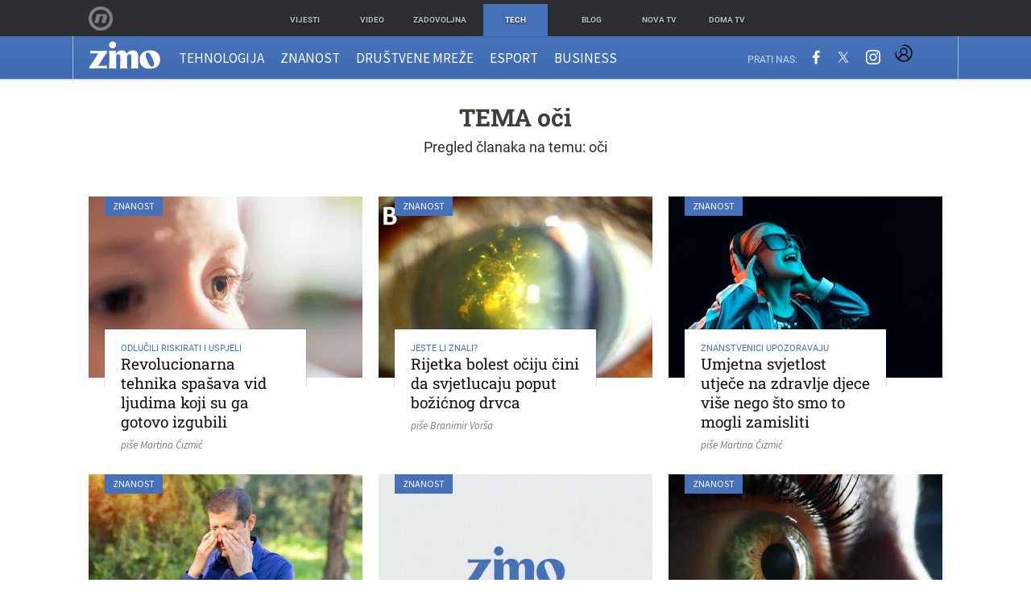

--- FILE ---
content_type: application/javascript
request_url: https://html-load.com/script/zimo.dnevnik.hr.js?hash=-1866409107
body_size: 173390
content:
// 
!function(){function a2y(t,e){const n=a2Q();return(a2y=function(t,e){return n[t-=459]})(t,e)}function a2Q(){const t=["idSubstring","PTZhMEc+UE9vMzdudj94JjFgXTJ0","normal|spell-out||digits||[literal-punctuation|no-punctuation]","test/v1ew/failed","__driver_evaluate","radial-gradient( [<ending-shape>||<size>]? [at <position>]? , <color-stop-list> )","none|railed","sdk","clamp( <calc-sum>#{3} )","TkduRThhX3kuRmpZTz00dzNdcDc=","as_handler_set","_as_prehooked_functions","Identifier, string or comma is expected","Boolean","<percentage>|<length>|<number>","<box>#","phantomas","<'width'>","[<length-percentage>|auto]{1,2}|cover|contain","Date.now","https://securepubads.g.doubleclick.net/gampad/ads","border-box|content-box|margin-box|padding-box",", width: ","vendor","data-ignore","none|<length>","isGecko","search","__fpjs_d_m","botKind","httpOnly","revert-layer","Unexpected input","HTMLIFrameElement_name","auto|<integer>","<time>|<percentage>","parseWithFallback","geoedge.be","adfarm1.adition.com","https://cmp.autobild.de","cssText","color( <colorspace-params> [/ [<alpha-value>|none]]? )","fminer","false|true","At-rule `@","outerWidth","[<bg-layer> ,]* <final-bg-layer>","programme.tv","substringToPos","<'animation-duration'>||<easing-function>||<'animation-delay'>||<single-animation-iteration-count>||<single-animation-direction>||<single-animation-fill-mode>||<single-animation-play-state>||[none|<keyframes-name>]||<single-animation-timeline>","content-box|padding-box|border-box","-apple-system|BlinkMacSystemFont","normal|multiply|screen|overlay|darken|lighten|color-dodge|color-burn|hard-light|soft-light|difference|exclusion|hue|saturation|color|luminosity","pmdstatic.net","matches","[object Intl]","catch","<clip-source>|[<basic-shape>||<geometry-box>]|none","advertisement-holder","HTMLSourceElement","microad.jp","childElementCount",'"><\/script>',"botd timeout","isAbsolute","mailto:","Element_insertAdjacentHTML","_grecaptcha_ready","<bg-clip>#","HTMLSourceElement_srcset","Element_closest","placeholder-slot","as-revalidator","blockIVT","__phantomas","google_ads","mmctsvc.com","<line-width>||<line-style>||<color>","middle","[<counter-name> <integer>?]+|none","rel","<angle>|<percentage>","trackad.cz","saturate( <number-percentage> )","consentmanager.net","normal|embed|isolate|bidi-override|isolate-override|plaintext|-moz-isolate|-moz-isolate-override|-moz-plaintext|-webkit-isolate|-webkit-isolate-override|-webkit-plaintext","OutOfPageFormat","normal|bold|<number [1,1000]>","flow|flow-root|table|flex|grid|ruby","cqmax","none|<shadow-t>#","revert","getLocationRange","url-token","MediaQueryList","credentials","HTMLTableRowElement","travelbook.de","ACK","<ident>|<function-token> <any-value> )","_validateMapping","backgroundImage","intersectionRatio","id5-sync.com","OWptYW53eXF4MHM1NHp1dG82aA==","source","[[left|center|right|span-left|span-right|x-start|x-end|span-x-start|span-x-end|x-self-start|x-self-end|span-x-self-start|span-x-self-end|span-all]||[top|center|bottom|span-top|span-bottom|y-start|y-end|span-y-start|span-y-end|y-self-start|y-self-end|span-y-self-start|span-y-self-end|span-all]|[block-start|center|block-end|span-block-start|span-block-end|span-all]||[inline-start|center|inline-end|span-inline-start|span-inline-end|span-all]|[self-block-start|center|self-block-end|span-self-block-start|span-self-block-end|span-all]||[self-inline-start|center|self-inline-end|span-self-inline-start|span-self-inline-end|span-all]|[start|center|end|span-start|span-end|span-all]{1,2}|[self-start|center|self-end|span-self-start|span-self-end|span-all]{1,2}]","cachedResultIsInAdIframe","7cfdc6c7","</a></span>","a24xZWhvNmZqYnI0MHB4YzlpMnE=","-moz-calc(","HTMLTableElement","[AdBlockDetector] Snippet adblock detected","<color>+|none","aXRoYw==","xyz|xyz-d50|xyz-d65","styleSheets","<display-outside>?&&[flow|flow-root]?&&list-item","thenStack","gecko/","/negotiate/script-set-value","statusText",'":", ',"ybar","data-freestar-ad","about:srcdoc","dsp-service.adtarget.biz","encodeURIComponent","dXNqbDRmaHdicHIzaXl6NXhnODZtOWV2Y243b2swYTIxdA==","lvw","none|<single-transition-property>#","welt.de"," used broken syntax definition ","nearest-neighbor|bicubic","skipSC","initMain","raider.io","Terminate - IVT blocked","auto|<integer>{1,3}","text-ad","auto|normal|stretch|<baseline-position>|<overflow-position>? <self-position>","-src",".constructor","none|<custom-ident>+","<keyframe-block>+","as-event-handler-added","log","arkadium-aps-tagan.adlightning.com","Bad value for `","bad-url-token","windowExternal","atob",'\n      <html>\n        <head></head>\n        <body>\n          <div>\n            <span\n              style="height:    600px; position: sticky; top: 20px; display: block; margin-top: 20px; margin-right: 10px;"\n              id="img_dggna6a9aya6"\n              class\n            >\n              <style>#img_dggna6a9aya6 > div { justify-content:center; } #img_dggna6a9aya6 { visibility:visible; }</style>\n              <div style="position:relative;align-items:center;display:flex;">\n                <iframe\n                  src\n                  data-empty-src\n\n\n                  \n                  status="success"\n                ></iframe>\n              </div>\n            </span>\n          </div>\n        </body>\n      </html>\n    ',"stndz-","document.classList.contains","ltr|rtl","adjacket","HTMLImageElement","frames","start|center|end|justify","documentElementKeys","cdn.optimizely.com","matchType","<'inset-inline-end'>","v4ac1eiZr0","HTMLStyleElement_insertBefore","kind","skew( [<angle>|<zero>] , [<angle>|<zero>]? )","Element_querySelectorAll","replaceChild","ABCDEFGHIJKLMNOPQRSTUVWXYZabcdefghijklmnopqrstuvwxyz","host","ADNXSMediation","MatchOnceBuffer","<mask-reference>#","162560okLYEh","1048280dueQOy","JSON_stringify","tpc.googlesyndication.com",". Phase: ","flat|preserve-3d","(\\s|>)","Number sign is expected","as_","fetch","getCategoryExclusions","sequentum","revokeObjectURL","googlesyndication\\.com","fonts.googleapis.com","[<'animation-range-start'> <'animation-range-end'>?]#","border","fetchLater","[alternate||[over|under]]|inter-character","no-cors","domain","window.as_location","Terminate - not apply","Window","cookieless-data.com","disallowEmpty","replaceSync","AtrulePrelude","scanSpaces","assign","onetag-sys.com","__webdriver_unwrapped","close-error-report","dn0qt3r0xannq.cloudfront.net","skip","toString","querySelector","table-row-group|table-header-group|table-footer-group|table-row|table-cell|table-column-group|table-column|table-caption|ruby-base|ruby-text|ruby-base-container|ruby-text-container","auto|<position>","pluginsArray","domains","ndtvprofit.com","googleads.g.doubleclick.net","scaleZ( [<number>|<percentage>] )","<length>|thin|medium|thick","getAtruleDescriptor","Atrule","[pack|next]||[definite-first|ordered]","DeclarationList","prepend","computerbild.de","auto|normal|active|inactive|disabled","Css","e-planning.net","[normal|x-slow|slow|medium|fast|x-fast]||<percentage>","expression","pub_728x90","selectorList","cover|contain|entry|exit|entry-crossing|exit-crossing","skipValidation","<length-percentage>|<flex>|min-content|max-content|auto","/negotiate/v3/xhr?passcode=","Negotiate sync vital failed: ","ad-delivery.net","InE0CkozZmtaaGombHRgd0g1MFQ9J2d8KEVQW0ItUVlE","Spaces","encodeUrl","domcontentloaded","none|proximity|mandatory","auto|<length>","description","Range","ing","auto|grayscale","border-box|padding-box|content-box","target-counters( [<string>|<url>] , <custom-ident> , <string> , <counter-style>? )","[stretch|repeat|round|space]{1,2}","scope","<complex-selector-list>","<supports-decl>|<supports-selector-fn>","fitbook.de","ReadableStream is not supported in fetchLater","var( <custom-property-name> , <declaration-value>? )","flags","always|auto|avoid","20FddclJ","':' <ident-token>|':' <function-token> <any-value> ')'","writeln","svmin","sessionStorage","smsonline.cloud","[none|start|end|center]{1,2}","AS-ENCODED-VAL","CSSStyleDeclaration.set/get/removeProperty","[-token","document - find element","setPAAPIConfigForGPT","general-enclosed","dpcm","rubiconproject.com","<feature-value-declaration>","renderer","<color>&&<color-stop-angle>?","noktacom.rtb.monetixads.com","AccentColor|AccentColorText|ActiveText|ButtonBorder|ButtonFace|ButtonText|Canvas|CanvasText|Field|FieldText|GrayText|Highlight|HighlightText|LinkText|Mark|MarkText|SelectedItem|SelectedItemText|VisitedText","minutemedia-prebid.com","<'align-items'> <'justify-items'>?","gblpids","ADS_FRAME","<dashed-ident>","groups","https://btlr.sharethrough.com/universal/v1","j7p.jp","none|[<shape-box>||<basic-shape>]|<image>","cqw","x-add-header-lengths","<'list-style-type'>||<'list-style-position'>||<'list-style-image'>","channel","clear|copy|source-over|source-in|source-out|source-atop|destination-over|destination-in|destination-out|destination-atop|xor","allowPrebid","gpt","none|[objects||[spaces|[leading-spaces||trailing-spaces]]||edges||box-decoration]","custom-ident","terms","toSetString","liadm.com","auto||<ratio>","Too many question marks","includeHosts","<font-stretch-absolute>{1,2}","condition","<number>|<angle>","window.external.toString is not a function","<calc-product> [['+'|'-'] <calc-product>]*","NFdCXTM+CW89bk12Y0thd19yVlI3emxxbSlGcGA6VGdPJw==","generatedColumn","hooking started without preframe hooking","[[<integer>|infinite]{2}]#|auto","onload","adnxs-simple.com","gpt_slot_found","match.rundsp.com","Function_toString","as_logs","main_richload","dogdrip.net","urlRegex","target","ports","last_bfa_at","<bg-image>#","baseUrl","<integer>","useractioncomplete","Blocked ","getFirstListNode","throwError","gecko","userAgent","Maximum iteration number exceeded (please fill an issue on https://github.com/csstree/csstree/issues)","enjgioijew","<declaration>? [; <page-body>]?|<page-margin-box> <page-body>","bidder","e|pi|infinity|-infinity|NaN","auto|<string>",'[name^="google_ads_iframe"]',"none|all|<dashed-ident>#","springserve.com","ownerDocument","tokenBefore","eVw2WmcxcW1ea3pjJ3woWWlvUiI+Rgo=","Please enter the password","overflow","[<'offset-position'>? [<'offset-path'> [<'offset-distance'>||<'offset-rotate'>]?]?]! [/ <'offset-anchor'>]?","Failed to get encoded-id version: encoded-id is empty","travelbook-magazine.com","parentNode","HTMLAnchorElement_href","139341","doctype","publisher1st.com","<supports-condition>","country","<'margin'>","sandbox","permissions","translate3d( <length-percentage> , <length-percentage> , <length> )","<'column-rule-width'>||<'column-rule-style'>||<'column-rule-color'>","xlink:href","getAdserverTargeting","<number-zero-one>",'<span id="banner-',", scrollY: ","/cdn/adx/open/integration.html","marphezis.com","ping"," > ","confirm","truvidplayer.com","priority","<alpha-value>","block|inline|x|y","bnh6bg==","<symbol> <symbol>?","<complex-real-selector>#","combinator","brightness( <number-percentage> )","set-cookie-parser encountered an error while decoding a cookie with value '","Headers","adsafeprotected.com","alert","exportSnapshot","` is missed","race","hasOwnProperty","<length-percentage>{1,2}","cmp_blocking_check","document.querySelector","Hex or identifier is expected","Analytics.event(","use","<transition-behavior-value>#","Unknown field `","consumeNumber","!boolean-group","<single-animation-timeline>#","feature","view( [<axis>||<'view-timeline-inset'>]? )","pbxai.com","Neither `enter` nor `leave` walker handler is set or both aren't a function","structure","HTMLImageElement_src","[<length>|<percentage>|auto]{1,4}","img_dggnaogcyx5g7dge2a9x2g7yda9d","[<line-names>? [<track-size>|<track-repeat>]]+ <line-names>?","none|[<svg-length>+]#","recovery","matchAtrulePrelude","gamezop.com","hsl( <hue> <percentage> <percentage> [/ <alpha-value>]? )|hsl( <hue> , <percentage> , <percentage> , <alpha-value>? )","https://cmp.computerbild.de","<generic>","rem","bmxvYw==","__replaced","Combinator is expected","/health-check","tokenIndex","i|s","Window_name","_sorted","esp.rtbhouse.com","__as_is_xhr_loading","matchRef","ac-","normal|compact","[src*=","c.appier.net","normal|strong|moderate|none|reduced","token","none|auto|[<string> <string>]+","doubleclick.net","normal|<percentage>","as_apply","exp( <calc-sum> )","<relative-real-selector>#","pubads","googletagmanager.com","transparent|aliceblue|antiquewhite|aqua|aquamarine|azure|beige|bisque|black|blanchedalmond|blue|blueviolet|brown|burlywood|cadetblue|chartreuse|chocolate|coral|cornflowerblue|cornsilk|crimson|cyan|darkblue|darkcyan|darkgoldenrod|darkgray|darkgreen|darkgrey|darkkhaki|darkmagenta|darkolivegreen|darkorange|darkorchid|darkred|darksalmon|darkseagreen|darkslateblue|darkslategray|darkslategrey|darkturquoise|darkviolet|deeppink|deepskyblue|dimgray|dimgrey|dodgerblue|firebrick|floralwhite|forestgreen|fuchsia|gainsboro|ghostwhite|gold|goldenrod|gray|green|greenyellow|grey|honeydew|hotpink|indianred|indigo|ivory|khaki|lavender|lavenderblush|lawngreen|lemonchiffon|lightblue|lightcoral|lightcyan|lightgoldenrodyellow|lightgray|lightgreen|lightgrey|lightpink|lightsalmon|lightseagreen|lightskyblue|lightslategray|lightslategrey|lightsteelblue|lightyellow|lime|limegreen|linen|magenta|maroon|mediumaquamarine|mediumblue|mediumorchid|mediumpurple|mediumseagreen|mediumslateblue|mediumspringgreen|mediumturquoise|mediumvioletred|midnightblue|mintcream|mistyrose|moccasin|navajowhite|navy|oldlace|olive|olivedrab|orange|orangered|orchid|palegoldenrod|palegreen|paleturquoise|palevioletred|papayawhip|peachpuff|peru|pink|plum|powderblue|purple|rebeccapurple|red|rosybrown|royalblue|saddlebrown|salmon|sandybrown|seagreen|seashell|sienna|silver|skyblue|slateblue|slategray|slategrey|snow|springgreen|steelblue|tan|teal|thistle|tomato|turquoise|violet|wheat|white|whitesmoke|yellow|yellowgreen","inside|outside","setImmediate","Error","closest","sourceMap","https://consent.programme-tv.net","memoryLimitThreshold","none|[<'flex-grow'> <'flex-shrink'>?||<'flex-basis'>]","<length-percentage>&&hanging?&&each-line?","setAttribute","prompt","omid_message_method","generic( kai )|generic( fangsong )|generic( nastaliq )","upload","<'inset-block'>","XMLHttpRequest_statusText","connectid.analytics.yahoo.com","webgl","ads","thatgossip.com","<single-animation-play-state>#","mgid.com","<'top'>{1,4}","scrollWidth","whitespace-token","<attachment>#","hasOrigin","Vertical line is expected","math-random","ups.analytics.yahoo.com","removeItem","div {}","toPrimitive","prebid","nextCharCode","Date.now is not a function","applyRatio","safe","_map","auto|<color>","abs","HTMLTableCellElement",'<div class="CAN_ad">',"cWJ1dw==","mismatchOffset","includes","anymind360.com","none|<image>","/bannertext","Node_appendChild","ui-serif|ui-sans-serif|ui-monospace|ui-rounded","javascript:","list","[<url>|<gradient>|none] [<length-percentage>{4} <-webkit-mask-box-repeat>{2}]?","padding-right","auto|none|<dashed-ident>|<scroll()>|<view()>","__tcfapi not found within timeout","[restore-rejections] handleQueued script_onerror","auto|none|visiblePainted|visibleFill|visibleStroke|visible|painted|fill|stroke|all|inherit","normal|<try-size>","<compound-selector> [<combinator>? <compound-selector>]*","value","MSG_ACK","safari","port1","data-owner","cmp.osano.com","substring","dimension-token","[AdBlockDetector] acceptable ads check target ","extra","none|<position-area>","<relative-selector>#","contentDocument","atrulePrelude","compareByOriginalPositions","eatIdent","<!DOCTYPE html>","min( <calc-sum># )","<'inline-size'>","aditude.io","tri","whale","isEncodedId","languages","Element_ariaLabel","SktqJUlWels8RUgmPUZtaWN1TS46CVMteFBvWnM3CmtB","Selector","title (english only)",'meta[http-equiv="Content-Security-Policy"]',"left","<'inset'>","Integer is expected","mimeTypes","apcnf","immediate","advertisement","replace","closest-side|closest-corner|farthest-side|farthest-corner|contain|cover","SIMID:","defaultPrevented","script_onerror","y.one.impact-ad.jp","safari/firefox iframe timeout","none|[<'grid-template-rows'> / <'grid-template-columns'>]|[<line-names>? <string> <track-size>? <line-names>?]+ [/ <explicit-track-list>]?","<'border-width'>||<'border-style'>||<color>","set-cookie","navigator.plugins is undefined","setIsTcfNeeded","b2lscjg3dDZnMXFiejVlZjRodnB5Y3VqbXgzbndzMDJrOQ==","uBO:","hooked_page","reload","searchfield|textarea|push-button|slider-horizontal|checkbox|radio|square-button|menulist|listbox|meter|progress-bar|button","script_abort","; Max-Age=",' <html>\n      <head>\n        <style></style>\n        <style></style>\n        <style></style>\n        <style></style>\n        <style></style>\n        <style></style>\n        <meta name="as-event-handler-added" />\n      </head>\n      <body marginwidth="0" marginheight="0">\n        <a target="_blank" rel="noopener noreferrer" href>\n          <div id="container" class="vertical mid wide">\n            <div class="img_container">\n              <img src />\n            </div>\n            <div class="text_container">\n              <div class="title"></div>\n              <div class="description"></div>\n              <div class="sponsoredBy"></div>\n            </div>\n          </div>\n        </a>\n      </body>\n    </html>',"replaceAll","<media-not>|<media-and>|<media-or>|<media-in-parens>","action","normal||[size|inline-size]",'{"apply-ratio":1,"',"auto|wrap|nowrap","compareByOriginalPositionsNoSource","sourcesContent","__selenium_unwrapped","<'pause-before'> <'pause-after'>?","createElement","not <supports-in-parens>|<supports-in-parens> [and <supports-in-parens>]*|<supports-in-parens> [or <supports-in-parens>]*","pw-","space-all|normal|space-first|trim-start|trim-both|trim-all|auto","6d29821e","_ignoreInvalidMapping","window.parent.parent.confiant.services().onASTAdLoad","d15kdpgjg3unno.cloudfront.net","compareByGeneratedPositionsInflated","https://fastlane.rubiconproject.com/a/api/fastlane.json","as_key","isSafari","supplierId","cbidsp","auto|crisp-edges|pixelated|optimizeSpeed|optimizeQuality|<-non-standard-image-rendering>","isVisibleDocument","go.affec.tv","performance_gpt_ad_rendered","adDiv","<frequency>|<percentage>","<'border-style'>","worldhistory.org","yandex.com","<line-style>","[AdShield] Failed to log missing prev_scp:","clientWidth","HTMLElement_dataset","cqh","pubkey","none|[weight||style||small-caps||position]","none|<custom-ident>","replaceScriptElementAsync","M2Jwa2ltZnZ4ZTcxNm56b3lydzBxNTI=","this.href='https://paid.outbrain.com/network/redir","string|color|url|integer|number|length|angle|time|frequency|cap|ch|em|ex|ic|lh|rlh|rem|vb|vi|vw|vh|vmin|vmax|mm|Q|cm|in|pt|pc|px|deg|grad|rad|turn|ms|s|Hz|kHz|%","<'min-width'>","https://report.error-report.com/modal?eventId=&error=Vml0YWwgQVBJIGJsb2NrZWQ%3D&domain=","dyv1bugovvq1g.cloudfront.net","<'mask-border-source'>||<'mask-border-slice'> [/ <'mask-border-width'>? [/ <'mask-border-outset'>]?]?||<'mask-border-repeat'>||<'mask-border-mode'>","XMLHttpRequest_status","adngin-","openx.net","body > a > div > div > div","opr","handleEvent","content-box|border-box","yahoo-mail-v1","lastIndexOf","HTMLElement_style","<predefined-rgb> [<number>|<percentage>|none]{3}","AtKeyword","smadex.com","[native code]","<page-margin-box-type> '{' <declaration-list> '}'","ray( <angle>&&<ray-size>?&&contain?&&[at <position>]? )","scanString","HTMLAnchorElement_host","api","none|<offset-path>||<coord-box>","DocumentFragment_getElementById","constructor","agkn.com","idRegex","allocateCursor","errArgs","navigator.plugins.length is undefined","iterator","<media-in-parens> [or <media-in-parens>]+","opacity(0)","document - link element","HTMLLinkElement_as","$1   ","event_sample_ratio","; Partitioned","a3luYg==","https://fb.css-load.com","ayads.co","inventories","element out of viewable window","avt","api.receptivity.io","onclick","MSG_ACK_VISIBLE",'" is expected',"done","output","start|middle|end","XMLHttpRequest_responseXML","row|row-reverse|column|column-reverse","[left|center|right|<length-percentage>] [top|center|bottom|<length-percentage>]","3rd-party xhr error","rem( <calc-sum> , <calc-sum> )","unsafe|safe","turn","arguments","\n   value: ","smilewanted.com","<percentage>?&&<image>",".umogames.com","didomi-","textAd","copy","media","getBidResponses","b3V0cHV0","configIndex","<page-selector-list>","r script executed more than once","map","responseXML","send","longestMatch","initial|inherit|unset|revert|revert-layer","Multiplier","-apple-system-body|-apple-system-headline|-apple-system-subheadline|-apple-system-caption1|-apple-system-caption2|-apple-system-footnote|-apple-system-short-body|-apple-system-short-headline|-apple-system-short-subheadline|-apple-system-short-caption1|-apple-system-short-footnote|-apple-system-tall-body","name","` in `","TBL","adm","Active auto recovery: index ","eDVBOGhFOT0KUUcxIkN1SidvVihJKT5sYlc0RCNlIEw2","getAtrule","PerformanceResourceTiming","internet_explorer","parseRulePrelude","; Priority=Low","<'caret-color'>||<'caret-shape'>","\n  ","reportToSentry","webGL","northernirelandworld.com","insertAfter","https://fb.content-loader.com","PerformanceEntry","/dbm/ad","android","translateX( <length-percentage> )","aweber.com",".setTargetingForGPTAsync","Node_insertBefore","_top","<xyz-space> [<number>|<percentage>|none]{3}","d3IyNzV5b2dzajRrdjAzaXpjbngxdWFxYjhwZmxtNnRo","event","<shape>|auto","firefox","Document_getElementsByTagName","setSourceContent","<'grid-row-gap'> <'grid-column-gap'>?","kayzen.io","[<url>|url-prefix( <string> )|domain( <string> )|media-document( <string> )|regexp( <string> )]#","<feature-type> '{' <feature-value-declaration-list> '}'","textContent","auto|none|antialiased|subpixel-antialiased","dmtkcw==","brandmetrics.com","custom","https://ib.adnxs.com/ut/v3/prebid","wrong googletag.pubads()","normal|stretch|<baseline-position>|[<overflow-position>? <self-position>]","?version=","a.teads.tv","*[id]","SyntaxError","localeCompare","sports-illustrated","<'-ms-scroll-snap-type'> <'-ms-scroll-snap-points-x'>","<'min-height'>","document.documentElement.clientWidth, clientHeight","stopImmediatePropagation","none|button|button-arrow-down|button-arrow-next|button-arrow-previous|button-arrow-up|button-bevel|button-focus|caret|checkbox|checkbox-container|checkbox-label|checkmenuitem|dualbutton|groupbox|listbox|listitem|menuarrow|menubar|menucheckbox|menuimage|menuitem|menuitemtext|menulist|menulist-button|menulist-text|menulist-textfield|menupopup|menuradio|menuseparator|meterbar|meterchunk|progressbar|progressbar-vertical|progresschunk|progresschunk-vertical|radio|radio-container|radio-label|radiomenuitem|range|range-thumb|resizer|resizerpanel|scale-horizontal|scalethumbend|scalethumb-horizontal|scalethumbstart|scalethumbtick|scalethumb-vertical|scale-vertical|scrollbarbutton-down|scrollbarbutton-left|scrollbarbutton-right|scrollbarbutton-up|scrollbarthumb-horizontal|scrollbarthumb-vertical|scrollbartrack-horizontal|scrollbartrack-vertical|searchfield|separator|sheet|spinner|spinner-downbutton|spinner-textfield|spinner-upbutton|splitter|statusbar|statusbarpanel|tab|tabpanel|tabpanels|tab-scroll-arrow-back|tab-scroll-arrow-forward|textfield|textfield-multiline|toolbar|toolbarbutton|toolbarbutton-dropdown|toolbargripper|toolbox|tooltip|treeheader|treeheadercell|treeheadersortarrow|treeitem|treeline|treetwisty|treetwistyopen|treeview|-moz-mac-unified-toolbar|-moz-win-borderless-glass|-moz-win-browsertabbar-toolbox|-moz-win-communicationstext|-moz-win-communications-toolbox|-moz-win-exclude-glass|-moz-win-glass|-moz-win-mediatext|-moz-win-media-toolbox|-moz-window-button-box|-moz-window-button-box-maximized|-moz-window-button-close|-moz-window-button-maximize|-moz-window-button-minimize|-moz-window-button-restore|-moz-window-frame-bottom|-moz-window-frame-left|-moz-window-frame-right|-moz-window-titlebar|-moz-window-titlebar-maximized","repeating-radial-gradient( [<ending-shape>||<size>]? [at <position>]? , <color-stop-list> )","-ad","!important","light|dark|<integer [0,∞]>","cefsharp","tel:","<'margin-left'>{1,2}","https://content-loader.com","matrix3d( <number>#{16} )","ittpx-asia.eskimi.com","5ab43d8d","stopPropagation","counter( <counter-name> , <counter-style>? )","<'border-top-color'>{1,2}","Hyphen minus","ancestorOrigins","<'padding-left'>{1,2}","() => version","sdkVersion","HTMLMetaElement_content","decorate","circle( [<shape-radius>]? [at <position>]? )","onetrust.com","[<predefined-rgb-params>|<xyz-params>]","ep2.adtrafficquality.google","check","margin-bottom","document.getElementsByClassName","<'align-self'>|anchor-center","thebrighttag.com","getGPPData","^(https?:)?\\/\\/ad\\.doubleclick\\.net\\/ddm\\/track(imp|clk)","<length>|<percentage>","rhombusads.com","url( <string> <url-modifier>* )|<url-token>","single|multiple","selectorText","Py0wOHRQKEpIMUVHeyVbaiZzIiBENWs=","auto|<svg-length>","NmFreWhvcjgwbTM3c2xmdzF2eHA=","max","before doesn't belong to list","slice","SyntaxReferenceError","intervalId","ChromeDriverw","userLanguage","TypeSelector","top|bottom|block-start|block-end|inline-start|inline-end","protectFetchInputSync shouldn't be called with ReadableStream","shouldPageviewOnUrlChange","psts","ids","[data-ad-slot]","forEachRight","light-dark( <color> , <color> )","<'border-top-style'>",'<div class="CAN_content">',"Advertisement","[none|<dashed-ident>]#","layer( <layer-name> )","width","adspsp.com","is_ads_blocked","<generic-script-specific>|<generic-complete>|<generic-incomplete>|<-non-standard-generic-family>","fuseplatform.net","encode","atan2( <calc-sum> , <calc-sum> )","leader( <leader-type> )","[<filter-function>|<url>]+","opera","onmozfullscreenchange","originalLine","<color>","<head","__lastWatirAlert","auto|inter-character|inter-word|none","tokenType","ad.doorigo.co.kr","CDC","ad\\.doubleclick\\.net|static\\.dable\\.io","isVisibleNode","return this","fromArray","selector","CSSStyleDeclaration_cssText","DocumentFragment_querySelector","content-box|border-box|fill-box|stroke-box|view-box","Profile is null or undefined","shouldHookDomContentLoadedLateListeners","prevUntil"," iterations","iterations","setSource","Comma","hooked","none|[crop||cross]","servenobid.com","Reflect","<paint>","Failed to load 3rd-party image: ","not_blocking_ads","Unknown type","[none|<single-transition-property>]||<time>||<easing-function>||<time>||<transition-behavior-value>","eventId=","isPropagationStopped","Failed to detect bot:","lookupOffsetNonSC","auto|balance","cssRules","isEmpty","StyleSheet","<single-animation>#","outerHTML","match","Node_baseURI","<'inset-inline'>","invert( <number-percentage> )","orientation","halifaxcourier.co.uk","as_skip","ay.delivery","cssWideKeywordsSyntax","postmedia.solutions.cdn.optable.co","[<compound-selector>? <pseudo-compound-selector>*]!","conic-gradient( [from <angle>]? [at <position>]? , <angular-color-stop-list> )","<single-animation-direction>#","scale3d( [<number>|<percentage>]#{3} )","walk","iframe negotiate: configure message timeout: ","addType_","<repeat-style>#","/adsid/integrator.js","<keyframes-name>","whatcardev.haymarket.com","/ivt/detect","ignore|normal|select-after|select-before|select-menu|select-same|select-all|none","scanNumber","open-quote|close-quote|no-open-quote|no-close-quote","_ad","[<length-percentage>|<number>|auto]{1,4}","<svg-length>","https://c.amazon-adsystem.com/aax2/apstag.js","kumo.network-n.com","stats.wp.com","left|right|none|inline-start|inline-end","https://pagead2.googlesyndication.com/pagead/js/adsbygoogle.js","adx.digitalmatter.services","toStringTag","adnami.io","Invalid mapping: ","Load stylesheet results: ","d2VneWpwenV4MzhxMmE5dm1pZm90","triggerCount","function ","Element_id","techbook.de","dotted|solid|space|<string>","https://ssb-global.smartadserver.com/api/bid","; SameSite=Lax","N3VpbDVhM2d4YnJwdHZqZXltbzRjMDl3cXpzNjgybmYx","?as-revalidator=","cdn.adapex.io","Proxy","MyV0CXsycmNrZnlYUl0/TksmL0ZndztUU01tbi03X2lVLg==","<length>||<color>","adsbygoogle","ZWhvcg==","cloudfront.net","/f.min.js","Timed out waiting for consent readiness","SYN_URG","option expires is invalid","generated","SECSSOBrowserChrome","/pagead/drt/ui","r2b2.cz","bad-string-token","VW4gcHJvYmzDqG1lIGVzdCBzdXJ2ZW51IGxvcnMgZHUgY2hhcmdlbWVudCBkZSBsYSBwYWdlLiBWZXVpbGxleiBjbGlxdWVyIHN1ciBPSyBwb3VyIGVuIHNhdm9pciBwbHVzLg==","argument name is invalid","htlb.casalemedia.com","N is expected","fitbook-magazine.com","contents|none","https://googleads.g.doubleclick.net/pagead/ads","http://localhost","<'row-gap'> <'column-gap'>?","_array","permission","https://report.error-report.com/modal?eventId=&error=","yieldlove.com","prod","timesofindia.indiatimes.com","[[left|center|right|top|bottom|<length-percentage>]|[left|center|right|<length-percentage>] [top|center|bottom|<length-percentage>]|[center|[left|right] <length-percentage>?]&&[center|[top|bottom] <length-percentage>?]]","dataset","[historical-ligatures|no-historical-ligatures]","Window_open","<grid-line> [/ <grid-line>]?","none|<position>#","<id-selector>|<class-selector>|<attribute-selector>|<pseudo-class-selector>","&error=","create","decodeId","knowt.com","lvmax",'<\/script><script src="',"setPrototypeOf","adjust.com","Request",".end","hookWindowProperty Error: ","translateY( <length-percentage> )","isSamsungBrowser","sascdn.com","integrity","<complex-selector>#","url","window.top.apstag.runtime.callCqWrapper","defer","String or url() is expected","failed","stylesheetUrlsToLoadBeforeHooking","String","forEachToken","getSetCookie","<counter-style-name>","/static/topics/topics_frame.html","Expected more digits in base 64 VLQ value.","navigator.productSub is undefined","Tig5fCEvX1JEdjZRKSI4P0wjaFdscjs=","parseAtrulePrelude","[AdShield API] Executing ","<line-width>{1,4}","HTMLImageElement_attributionSrc","cXhuNml1cDNvdDhnejdmbGN3MDlieQ==","navigator.webdriver is undefined","__as_new_xhr_data","argument val is invalid","gam_url_debug","isInAdIframe","Attribute selector (=, ~=, ^=, $=, *=, |=) is expected","none|text|all|-moz-none","apply","isInRootIframe","History","/getconfig/sodar","[AdBlockDetector] page unloaded while checking request block. ","../","Mozilla/5.0 (Windows NT 10.0; Win64; x64) AppleWebKit/537.36 (KHTML, like Gecko) Chrome/134.0.0.0 Safari/537.36","Nm52OGNqZ3picXMxazQ5d2x4NzUzYWU=","none|forwards|backwards|both","https://m1.openfpcdn.io/botd/v","https://report.ad-shield.cc/","ODk1dDdxMWMydmVtZnVrc2w2MGh5empud28zNGJ4cGdp","domAutomationController","scroll( [<axis>||<scroller>]? )",":before","Element_attributes","WEVRNSU8Sl9oIy4wZj92ZUs6ewlDdXRqYEJQOE5HVWIp","doubleverify.com","<'right'>","dbm_d","PseudoElementSelector","preload","adshield-loaded","__gads=ID=","iframe negotiate msg: ","ab43d8d5","interval","readable","auto|optimizeSpeed|crispEdges|geometricPrecision",".get","protectCss","getLocationFromList","no purpose 1 consent","<counter-style-name>|symbols( )","_blank","rightComparison","9428FHBgro","; Secure","aXJycg==","POST","finally","Terminate - not active","hypot( <calc-sum># )",", scrollX: ","Failed to load profile: ","tag","PEdjcE9JLwl6QVglNj85byByLmJtRlJpZT5Lc18pdjtWdQ==","space-between|space-around|space-evenly|stretch","Unknown type: ","<'margin-left'>","setHTMLUnsafe","freestar","Dimension",".source","originalPositionFor","inline-block|inline-list-item|inline-table|inline-flex|inline-grid","YTI3NGJjbGp0djBvbXc2ejlnNXAxM3VzOGVraHhpcmZx","/runner.html","    ","limit_memory_filter","encodeId","KHIlOTZqVks3e2tQCWdEaE9jRnMnMTtNIkl1UVoveXFB","status","<'top'>{1,2}","port","clone","[proportional-nums|tabular-nums]","basename","/negotiate/v4/fetch?passcode=","acos( <calc-sum> )","ad.gt","coupang","iframe negotiate: safari/firefox timeout configured. timeout: ","MatchGraph","isNaN","<complex-selector-unit> [<combinator>? <complex-selector-unit>]*","<custom-ident> : <integer>+ ;","getDetections","atrule","recoverAds","protectHtml","container","addConnectionHandler","a-mx.com","XMLHttpRequest_responseURL","equals","succeedscene.com","<declaration>","repeat( [<integer [1,∞]>|auto-fill] , <line-names>+ )","transferSize","option sameSite is invalid","pseudo"," is not a constructor or null","https://consent.northernirelandworld.com","` node type definition","SYN","sync.search.spotxchange.com","(-token","image","[auto|<length-percentage>]{1,2}","silent|[[x-soft|soft|medium|loud|x-loud]||<decibel>]"," requestBids.before hook: ","flat","getTokenStart","invert(","<rectangular-color-space>|<polar-color-space>|<custom-color-space>","beforeunload","\n  syntax: ","onError","none|element|auto","Notification","https://googleads.g.doubleclick.net","none|<color>|<url> [none|<color>]?|context-fill|context-stroke","browsiprod.com","display none excluding pro","env","adroll.com","attr( <attr-name> <type-or-unit>? [, <attr-fallback>]? )","sping","c204ZmtocndhOTR5MGV1cGoybnEx","<symbol>+","getServices","<bg-size>#","<length-percentage>|closest-side|farthest-side","[auto|<integer>]{1,3}","Hex digit or question mark is expected","medium","MzZxejBtdjl0bmU3a3dyYTVpMXVqeDI4b3lmc3BjZ2xoNA==","Raw","//# sourceURL=rtb_adm.js","notificationPermissions signal unexpected behaviour","allowRunInIframe","adthrive-","from","original.line and original.column are not numbers -- you probably meant to omit the original mapping entirely and only map the generated position. If so, pass null for the original mapping instead of an object with empty or null values.","cmVzZXJ2ZWQySW5wdXQ=","https://static.dable.io/dist/plugin.min.js","quantumdex.io","intrinsic|min-intrinsic|-webkit-fill-available|-webkit-fit-content|-webkit-min-content|-webkit-max-content|-moz-available|-moz-fit-content|-moz-min-content|-moz-max-content","clientHeight","do69ll745l27z.cloudfront.net","decodeUrl","string-api","/cgi-bin/PelicanC.dll","ad_","nn_","as_parent","rotate( [<angle>|<zero>] )","})()","onerror","<ident>",", fetch: ","eventType","none|<track-list>|<auto-track-list>","open","eatDelim","combo","gstatic.com","api.rlcdn.com","&domain=","ats-","readSequence","adkernel.com","-moz-linear-gradient( <-legacy-linear-gradient-arguments> )|-webkit-linear-gradient( <-legacy-linear-gradient-arguments> )|-o-linear-gradient( <-legacy-linear-gradient-arguments> )","iframe load error: ","skewX( [<angle>|<zero>] )","<rgb()>|<rgba()>|<hsl()>|<hsla()>|<hwb()>|<lab()>|<lch()>|<oklab()>|<oklch()>|<color()>","CDC-token","mediaText","document.head.appendChild, removeChild, childNodes","Exception occurred in hooked property ","appendData","chromium",":not(","/favicon.png?","[<ident-token>|'*']? '|'","http","<number [1,∞]>","PluginArray","<namespace-prefix>? [<string>|<url>]","--\x3e","toLowerCase","every","eof","CSSStyleSheet_replaceSync","consumeUntilLeftCurlyBracket","navigator.appVersion is undefined","#as_domain","fuse","readyState","href","normal|<content-distribution>|<overflow-position>? [<content-position>|left|right]","parentElement","isDelim","original","getParameter","` for ","anonymised.io","requestBids","fromCharCode","flashtalking.com","AdShield API","[data-uri]","-moz-radial-gradient( <-legacy-radial-gradient-arguments> )|-webkit-radial-gradient( <-legacy-radial-gradient-arguments> )|-o-radial-gradient( <-legacy-radial-gradient-arguments> )","https://consent.sussexexpress.co.uk","[none|<keyframes-name>]#","#adshield","index","numeric-only|allow-keywords","errorTrace","TlhHdDU9fV1iSWtoKThUPnAtfGVXcw==","originalHostname","signal","<color-stop-length>|<color-stop-angle>","toUpperCase","shouldLogRaptive","skip-node","pub_300x250","reference","Identifier is expected but function found","male|female|neutral","bWlsYmAjM0JhcV07RFRWP2UuPCAmYw==","slot","-webkit-calc(","adsrvr.org","fraudSensorParams","[<box>|border|padding|content]#","args","blocked","[<container-name>]? <container-condition>","scripts","/bq/insert","none|[<number>|<percentage>]{1,3}","tokenCount","root|nearest|self","opacity( [<number-percentage>] )","fGAJJ1JxajZDTldIXUk4c3g3dTNm","https://orbidder.otto.de/bid","parseFloat","ActiveBorder|ActiveCaption|AppWorkspace|Background|ButtonFace|ButtonHighlight|ButtonShadow|ButtonText|CaptionText|GrayText|Highlight|HighlightText|InactiveBorder|InactiveCaption|InactiveCaptionText|InfoBackground|InfoText|Menu|MenuText|Scrollbar|ThreeDDarkShadow|ThreeDFace|ThreeDHighlight|ThreeDLightShadow|ThreeDShadow|Window|WindowFrame|WindowText","` should contain a prelude","lngtdv.com","attributionSrc","mediatradecraft.com","webkitMediaStream","iframe msg err: ","iframe message timeout",'":[{"id":"',"element-tagName","VHNwektcVnZMMzkpOlBSYTh4Oy51ZyhgdD93XTZDT2ZGMQ==","normal|small-caps|all-small-caps|petite-caps|all-petite-caps|unicase|titling-caps","JSON_parse"," or hex digit","[( <scope-start> )]? [to ( <scope-end> )]?","'>'|'+'|'~'|['|' '|']","linear|radial","error on contentWindow","top","normal|break-word|anywhere","instream","show|hide","__as_xhr_onload","auto|isolate","external","Failed to load 3rd-party image. Please enable 3rd-party image loading.","<-webkit-gradient()>|<-legacy-linear-gradient>|<-legacy-repeating-linear-gradient>|<-legacy-radial-gradient>|<-legacy-repeating-radial-gradient>","setTimeout","svb","DisallowEmpty","cos( <calc-sum> )","cdn.iubenda.com","prelude","Class extends value ","5717304TeuZiW","createSession","biggeekdad.com","attributionsrc","walkContext","canvas","<'text-emphasis-style'>||<'text-emphasis-color'>","hidden",'"],[class*="',"Worker","adform.net","stackadapt.com","https://cmp.travelbook.de","content|<'width'>","snigelweb.com","lr-tb|rl-tb|tb-rl|lr|rl|tb","usedJSHeapSize","isRaptive","[<declaration>? ';']* <declaration>?","start|end|center|stretch","auto|never|always|<absolute-size>|<length>","<'block-size'>","not","start|end|center|baseline|stretch","Hex digit is expected","Rzc1MmVgTFh4J1ptfTk8CXs/Rg==","( <container-condition> )|( <size-feature> )|style( <style-query> )|<general-enclosed>","validate","releaseEvents","none|<length-percentage>|min-content|max-content|fit-content|fit-content( <length-percentage> )|stretch|<-non-standard-size>","<'position-try-order'>? <'position-try-fallbacks'>","contentWindow","Expect a keyword","repeat( [<integer [1,∞]>] , [<line-names>? <track-size>]+ <line-names>? )","<outline-radius>{1,4} [/ <outline-radius>{1,4}]?","c3hwMlc5IC0zT25TJjdIPXJWNEQ7VFthdyFdTUFJL31MbA==","cache_is_blocking_ads","isPropagationStoppedImmediate","none|all|[digits <integer>?]","selenium-evaluate","getSlots","none|repeat( <length-percentage> )","HTMLAnchorElement_protocol","https://onetag-sys.com/prebid-request","WebGLRenderingContext is null","intentiq.com","botd","rotate3d( <number> , <number> , <number> , [<angle>|<zero>] )","body","preventDefault","[Bot] bot detected, botKind=","110DpLrjh","none|<integer>","c3ZtbQ==","self","attributeFilter","as-check-script-blocked","substr","oklab( [<percentage>|<number>|none] [<percentage>|<number>|none] [<percentage>|<number>|none] [/ [<alpha-value>|none]]? )","none|[ex-height|cap-height|ch-width|ic-width|ic-height]? [from-font|<number>]","'[' <wq-name> ']'|'[' <wq-name> <attr-matcher> [<string-token>|<ident-token>] <attr-modifier>? ']'","fs-","headers","scrollX",'[id^="gpt_ad_"]',"; Priority=Medium","<'text-wrap-mode'>||<'text-wrap-style'>","static|relative|absolute|sticky|fixed|-webkit-sticky","yieldlove-ad-serving.net","env( <custom-ident> , <declaration-value>? )","createContextualFragment","cDkxdHp4NGlic2h3ZjNxeWVuNTA2dWdvMm1rdjhscmpjNw==","appendChild","presage.io","window.external is undefined","[<mask-reference>||<position> [/ <bg-size>]?||<repeat-style>||[<box>|border|padding|content|text]||[<box>|border|padding|content]]#","aniview.com","cache_is_blocking_acceptable_ads",":after","teads.tv","children","is_blocking_acceptable_ads","counters( <counter-name> , <string> , <counter-style>? )","HTMLAnchorElement_pathname","ads-refinery89.adhese.com","[restore-rejections] restoreDeferredRejections__adblock","reverse","baseline|sub|super|<svg-length>","<number [0,1]>","<length-percentage>{1,4} [/ <length-percentage>{1,4}]?","snapInterval( <length-percentage> , <length-percentage> )|snapList( <length-percentage># )","que",", sample_ratio=","data-sdk","https://imasdk.googleapis.com","_sourceRoot","First-party image load failed","isArray","Scope","[[left|center|right|span-left|span-right|x-start|x-end|span-x-start|span-x-end|x-self-start|x-self-end|span-x-self-start|span-x-self-end|span-all]||[top|center|bottom|span-top|span-bottom|y-start|y-end|span-y-start|span-y-end|y-self-start|y-self-end|span-y-self-start|span-y-self-end|span-all]|[block-start|center|block-end|span-block-start|span-block-end|span-all]||[inline-start|center|inline-end|span-inline-start|span-inline-end|span-all]|[self-block-start|self-block-end|span-self-block-start|span-self-block-end|span-all]||[self-inline-start|self-inline-end|span-self-inline-start|span-self-inline-end|span-all]|[start|center|end|span-start|span-end|span-all]{1,2}|[self-start|center|self-end|span-self-start|span-self-end|span-all]{1,2}]","( <declaration> )","normal|ultra-condensed|extra-condensed|condensed|semi-condensed|semi-expanded|expanded|extra-expanded|ultra-expanded",'link[rel="icon"]',"reserved2Input","[auto|block|swap|fallback|optional]","NestingSelector","hsl|hwb|lch|oklch","skimresources.com","Expect an apostrophe","postrelease.com","xhr.onreadystatechange not set","find","detect","infinityfree.com",'<div class="',"computed","AdShield API cmd","https://fb2.html-load.com","none|circle|disc|square","cmVzZXJ2ZWQxT3V0cHV0","parseContext","hadronid.net","Element_getAttribute","<'flex-basis'>","<family-name>#","Element.remove","O2ZlUVhcLk54PHl9MgpVOWJJU0wvNmkhWXUjQWh8Q15a","memory","<'bottom'>","gumgum.com","www.google.com","removeEventListener","http://","flux-cdn.com","XMLHttpRequest.onreadystatechange","content","EOF-token","content_ad","JSON","osano_","Exception occurred in proxy property get ","ad01","content-security-policy","AdShield API cmd.push result","https://img-load.com","line","<geometry-box>#","https://ap.lijit.com/rtb/bid","privacymanager.io","scribd.com","(function(){","blocking_ads","<-ms-filter-function-progid>|<-ms-filter-function-legacy>","qrscanner.net","startsWith","cootlogix.com","<matrix()>|<translate()>|<translateX()>|<translateY()>|<scale()>|<scaleX()>|<scaleY()>|<rotate()>|<skew()>|<skewX()>|<skewY()>|<matrix3d()>|<translate3d()>|<translateZ()>|<scale3d()>|<scaleZ()>|<rotate3d()>|<rotateX()>|<rotateY()>|<rotateZ()>|<perspective()>","edinburghnews.scotsman.com","[<linear-color-stop> [, <linear-color-hint>]?]# , <linear-color-stop>","NWY7VnQicURMQjkxJ20KfT9SNlMoWiNBYEpyMEhRbEtQKQ==","Jm0yR1Q1SXJQIiAuQihvPTppZ2JKcFduejd0Y3ZOWmA+Cg==","[<age>? <gender> <integer>?]","HTMLIFrameElement_srcdoc","Element_matches","Identifier or asterisk is expected","Combinator","Document_querySelectorAll","em1wYw==","/ssvast_track/v2","__as_rej","clean","perspective( [<length [0,∞]>|none] )","<'border-image-source'>||<'border-image-slice'> [/ <'border-image-width'>|/ <'border-image-width'>? / <'border-image-outset'>]?||<'border-image-repeat'>","none|<shadow>#","isVisible","originalColumn","cmVzZXJ2ZWQxSW5wdXQ=","cqi","consumeUntilBalanceEnd","matchAtruleDescriptor","Failed to fetch","auto|<length>|<percentage>|min-content|max-content|fit-content|fit-content( <length-percentage> )|stretch|<-non-standard-size>","toUTCString","https://consent.edinburghnews.scotsman.com","matcher","MessageEvent_origin","Selector is expected","UserAgent","aXZtc2xyNDhhY2Uzem9rZ3h0MTBiNnA=","none|chained","__webdriver_script_function","<'border-top-width'>||<'border-top-style'>||<color>","<inset()>|<xywh()>|<rect()>|<circle()>|<ellipse()>|<polygon()>|<path()>","maxAge","/negotiate/script-set-value?passcode=","snapInterval( <percentage> , <percentage> )|snapList( <percentage># )","Parentheses","kargo-","clearInterval","bzVoa203OHVwMnl4d3Z6c2owYXQxYmdscjZlaTQzbmNx","[<url> [format( <string># )]?|local( <family-name> )]#","https://pbs.nextmillmedia.com/openrtb2/auction","w = window.parent;","', '*')<\/script>","low","https://html-load.cc","consumeUntilExclamationMarkOrSemicolon","https://css-load.com","topics.authorizedvault.com","ACK_INVISIBLE","getRandomValues","https:","all","/\\r\\n/g","<position>","__driver_unwrapped","parseValue","childNodes","airtory.com","stroke","lookupOffset","__fxdriver_evaluate","position","ops","repeat|stretch|round","<body","'.' <ident-token>","language","<angle>|[[left-side|far-left|left|center-left|center|center-right|right|far-right|right-side]||behind]|leftwards|rightwards","now","parseCustomProperty","string-try-catch","instance","getItem","hue-rotate( <angle> )","Lexer matching doesn't applicable for custom properties","akamaized.net","deep","Destroying blocked slots : ","columns","none|[fill|fill-opacity|stroke|stroke-opacity]#","intersectionRect","getSlotElementId","normal|[stylistic( <feature-value-name> )||historical-forms||styleset( <feature-value-name># )||character-variant( <feature-value-name># )||swash( <feature-value-name> )||ornaments( <feature-value-name> )||annotation( <feature-value-name> )]","getAll","<number>","EventTarget","issue","repeat( [<integer [1,∞]>] , [<line-names>? <fixed-size>]+ <line-names>? )","HTML","urlRegexes","lvmin","idSubstrings","<visual-box>||<length [0,∞]>","htlbid.com",".set","visibility","<'cue-before'> <'cue-after'>?","AttributeSelector","image( <image-tags>? [<image-src>? , <color>?]! )","trys","boolean-expr","pageview_id","[<family-name>|<generic-family>]#","fXFCPHpgUFpbWUg6MHNqdmFPcA==","powerad.ai","WhiteSpace","[normal|<length-percentage>|<timeline-range-name> <length-percentage>?]#","@top-left-corner|@top-left|@top-center|@top-right|@top-right-corner|@bottom-left-corner|@bottom-left|@bottom-center|@bottom-right|@bottom-right-corner|@left-top|@left-middle|@left-bottom|@right-top|@right-middle|@right-bottom","Yzc4NjNxYnNtd3k1NG90bmhpdjE=","normal|[light|dark|<custom-ident>]+&&only?","symbol","<ident-token> : <declaration-value>? ['!' important]?","adnxs.com","tagNameFilter","useandom-26T198340PX75pxJACKVERYMINDBUSHWOLF_GQZbfghjklqvwyzrict","_ads","<target-counter()>|<target-counters()>|<target-text()>","7Y6Y7J207KeA66W8IOu2iOufrOyYpOuKlCDspJEg66y47KCc6rCAIOuwnOyDne2WiOyKteuLiOuLpC4g7J6Q7IS47ZWcIOuCtOyaqeydhCDrs7TroKTrqbQgJ+2ZleyduCfsnYQg7YG066at7ZWY7IS47JqULg==","atrules","setTargetingForGPTAsync","orbidder.otto.de","descriptors","Element_innerHTML","Element not visible v2 | ","marker-start","butt|round|square","<position>#","dXk4b2EyczZnNGozMDF0OWJpcDdyYw==","hash","dggn","HTMLIFrameElement","vmax","auto|<length>|<percentage>","x-frame-width","A5|A4|A3|B5|B4|JIS-B5|JIS-B4|letter|legal|ledger","onlyForAsTest","<pseudo-element-selector> <pseudo-class-selector>*","ensureInit","Negotiate async ads failed: ","child|young|old",'Delim "',"isBrave","<absolute-size>|<relative-size>|<length-percentage>","auto|touch","criteo.com","<style-condition>|<style-feature>","solid|double|dotted|dashed|wavy","data-skip-protect-name","auto|[over|under]&&[right|left]?","additionalAdsBait","Mozilla/5.0 (Macintosh; Intel Mac OS X 10_15_7) AppleWebKit/537.36 (KHTML, like Gecko) Chrome/139.0.0.0 Safari/537.36","/analytics?host=","Wrong value `","even","gpt_requested_time","https://ads.nicovideo.jp","grayscale( <number-percentage> )","as_session_id"," is expected","skipUntilBalanced","cross-fade( <cf-mixing-image> , <cf-final-image>? )","captureEvents","rotateX( [<angle>|<zero>] )","height:    600px; position: sticky; top: 20px; display: block; margin-top: 20px; margin-right: 10px;",'javascript:window["contents"]',"Number of function is expected","[<display-outside>||<display-inside>]|<display-listitem>|<display-internal>|<display-box>|<display-legacy>|<-non-standard-display>","normal|<string>","omid-","createObjectURL","_file","CSSPrimitiveValue","createDescriptor","eDxbeWtZJTEtc0s5X0MwUmFqIzhPTGxdL0h3aHFGVQkz","33across.com","<complex-real-selector-list>","https://ad.yieldlab.net/yp","cursor","XHlqTUYtZiJSWwlId3hucylwSUMxPTI1OEU5NlBLOkpPCg==","getWriter","exclusionRules","/recaptcha/api2/aframe","blocked_filters","navigator.permissions is undefined","hash-token","bml1ZTh0bXlhY2ozbDkxcTY1Znhid3pydjdwbzJnazQw","coachjs","detections","then","]-token","/npm-monitoring","cmVzZXJ2ZWQyT3V0cHV0","Number, dimension, ratio or identifier is expected","checkAtruleName","<mf-plain>|<mf-boolean>|<mf-range>","findIndex","94806RZbDCP","none|<track-list>|<auto-track-list>|subgrid <line-name-list>?","https://ad-delivery.net/px.gif?ch=2","getWindowId","MessageEvent_data","matrix( <number>#{6} )","rfihub.com","span","leave","margin-top","boundingClientRect","width not removed","sent","uidapi.com","width: 100vw; height: 100vh; z-index: 2147483647; position: fixed; left: 0; top: 0;","script-src-elem","jizsl_","admiral","(E2) Invalid protect url: ","sendXHR","ad.as.amanad.adtdp.com","fo2nsdf","<length>{1,2}|auto|[<page-size>||[portrait|landscape]]","leaderboard","genieesspv.jp","mozInnerScreenX","webkitResolveLocalFileSystemURL","ident-token","removeAttribute","[<angular-color-stop> [, <angular-color-hint>]?]# , <angular-color-stop>","ADM (","<length> <length>?","auto|bullets|numbers|words|spell-out|<counter-style-name>","-ms-inline-flexbox|-ms-grid|-ms-inline-grid|-webkit-flex|-webkit-inline-flex|-webkit-box|-webkit-inline-box|-moz-inline-stack|-moz-box|-moz-inline-box","consentframework.com","[<'outline-width'>||<'outline-style'>||<'outline-color'>]","HTMLAnchorElement_hash","<legacy-device-cmyk-syntax>|<modern-device-cmyk-syntax>","__lastWatirConfirm","img_","setRequestHeader","[auto|alphabetic|hanging|ideographic]",".getAdserverTargeting","json","iframe","Terminate - non-auto-recovery","amazon-adsystem.com","modifier","insertData","false","matchDeclaration","declaration","mismatchLength","richaudience.com","none|<image>|<mask-source>","base"," is blocked","https://cmp.osano.com","rtt",".start","wechat","sussexexpress.co.uk","<url>|<string>","nextNonWsCode","none|always|column|page|spread","image-set( <image-set-option># )","Date","input","none|path( <string> )","data-cmp-ab","replace|add|accumulate","code","data","repeating-conic-gradient( [from <angle>]? [at <position>]? , <angular-color-stop-list> )","Element","command","onParseError","deg","<symbol>","podname.com","overlay|-moz-scrollbars-none|-moz-scrollbars-horizontal|-moz-scrollbars-vertical|-moz-hidden-unscrollable","ZT9gM0FVPDJaWzsJaUpFRlYnfFBhOFQ1ai0udiA6cSNIKQ==","HTMLMetaElement_httpEquiv","getLocation","partitioned","for","auto|none|text|all","https://07c225f3.online","keyval","add|subtract|intersect|exclude",'"><\/script></head><body></body></html>',"focus/","adtelligent.com","RegExp","originalUrl","<boolean-expr[","Unknown context `","Type","leboncoin.fr","blur( <length> )","__gpp","stringify","No element indexed by ","alpha|luminance|match-source","httponly","http://127.0.0.1","comma-token","chained|none","ContentWindow not found","innerHeight","adnxs.net","navigator","properties","[row|column]||dense","flip-block||flip-inline||flip-start","addtl_consent","-moz-ButtonDefault|-moz-ButtonHoverFace|-moz-ButtonHoverText|-moz-CellHighlight|-moz-CellHighlightText|-moz-Combobox|-moz-ComboboxText|-moz-Dialog|-moz-DialogText|-moz-dragtargetzone|-moz-EvenTreeRow|-moz-Field|-moz-FieldText|-moz-html-CellHighlight|-moz-html-CellHighlightText|-moz-mac-accentdarkestshadow|-moz-mac-accentdarkshadow|-moz-mac-accentface|-moz-mac-accentlightesthighlight|-moz-mac-accentlightshadow|-moz-mac-accentregularhighlight|-moz-mac-accentregularshadow|-moz-mac-chrome-active|-moz-mac-chrome-inactive|-moz-mac-focusring|-moz-mac-menuselect|-moz-mac-menushadow|-moz-mac-menutextselect|-moz-MenuHover|-moz-MenuHoverText|-moz-MenuBarText|-moz-MenuBarHoverText|-moz-nativehyperlinktext|-moz-OddTreeRow|-moz-win-communicationstext|-moz-win-mediatext|-moz-activehyperlinktext|-moz-default-background-color|-moz-default-color|-moz-hyperlinktext|-moz-visitedhyperlinktext|-webkit-activelink|-webkit-focus-ring-color|-webkit-link|-webkit-text","closed","Invalid URL: ","odd","location","Plus sign","ad.smaato.net","margin-left","width not set properly","omnitagjs.com","peek","defineProperty","monitoring","$chrome_asyncScriptInfo","adsdk.microsoft.com","isNameCharCode","sqrt( <calc-sum> )","neoera-cdn.relevant-digital.com","proper.io","emit","EventTarget_addEventListener",'" is not in the set.',"Document_createElement","sourceRoot","autobild.de","https://static.criteo.net/js/ld/publishertag.prebid.js","MSG_SYN","Unexpected syntax '","googletag cmd unshift failed : ","/iu3","anchor-size( [<anchor-element>||<anchor-size>]? , <length-percentage>? )","analytics","plugins","flux.jp","Identifier or parenthesis is expected","svmax","as_domain","wdioElectron","_fa_","VzB8N196fXtyb1lraFhMXiUoJy8+TnRRR2d1WlNBNHZV","yieldlab.net","Element_outerHTML","a2AoNTl3aikie2c+c1xvNlRpQXgKTFA/cWFwdDBdLUl5ZQ==","videostep.com","as_version","<'margin-block-start'>","nowrap|wrap|wrap-reverse","/negotiate/v4/xhr?passcode=","<ident> ['.' <ident>]*","onClick","rest","auto|baseline|before-edge|text-before-edge|middle|central|after-edge|text-after-edge|ideographic|alphabetic|hanging|mathematical","arrayBuffer","ds.uncn.jp","text-ads","navigator.connection.rtt is undefined","<mf-name>","device-cmyk( <number>#{4} )","loader","-1000px","<string>|<image>|<custom-ident>","N3k6eDIxOF1VI05DfW5XYU1Te0w=","https://tlx.3lift.com/header/auction","contain|none|auto","r2b2.io","hostname","normal|none|[<common-lig-values>||<discretionary-lig-values>||<historical-lig-values>||<contextual-alt-values>||stylistic( <feature-value-name> )||historical-forms||styleset( <feature-value-name># )||character-variant( <feature-value-name># )||swash( <feature-value-name> )||ornaments( <feature-value-name> )||annotation( <feature-value-name> )||[small-caps|all-small-caps|petite-caps|all-petite-caps|unicase|titling-caps]||<numeric-figure-values>||<numeric-spacing-values>||<numeric-fraction-values>||ordinal||slashed-zero||<east-asian-variant-values>||<east-asian-width-values>||ruby]","srgb|srgb-linear|display-p3|a98-rgb|prophoto-rgb|rec2020|lab|oklab|xyz|xyz-d50|xyz-d65","onreadystatechange","<string>","when","STYLE","wpsstaticieplsg.b-cdn.net","pa-pbjs-frame","CAN_content","https://consent.manchesterworld.uk","ex.ingage.tech","adthrive.com","consumeUntilSemicolonIncluded","Expect a number","_isTcfNeeded","&height=","[[left|center|right]||[top|center|bottom]|[left|center|right|<length-percentage>] [top|center|bottom|<length-percentage>]?|[[left|right] <length-percentage>]&&[[top|bottom] <length-percentage>]]","/prebid.js","fromSourceMap","normal|[fill||stroke||markers]","leftComparison","padding|border","Identifier is expected","<ns-prefix>? <ident-token>","generatedLine","Date.now is not a number","newcastleworld.com","UWpeIE5DVXY1NGxlIlZNbV8zMEdM","cmd","Unknown property","at-keyword-token","protectFetchInput shouldn't be called with non-ReadableStream","bottom","SupportsDeclaration","fxios/","contentsfeed.com","manchesterworld.uk","<urange>#","method","write","content|fixed","decodeURI","generic","pagehide","height","getBoundingClientRect","/translator","ms, fetchElapsed: ","electron","srgb|srgb-linear|display-p3|a98-rgb|prophoto-rgb|rec2020","728","none|<length-percentage> [<length-percentage> <length>?]?","test/view/passed","auto|<custom-ident>","<unknown>","clip-path","rawMessage","<media-in-parens> [and <media-in-parens>]+","__as_ready_resolve","Window_fetchLater","cesoirtv.com","pipeThrough","none|left|right|both|inline-start|inline-end","loc","pathname","slot_element_id","[contextual|no-contextual]","tokenEnd","creativecdn.com","728px","toJSON","admaru.net","application/json","data-empty-src","static-cdn.spot.im","givt_detected","encodeURI","normal|<feature-tag-value>#","Bad syntax","element-attributes","_skipValidation","documentFocus","checkAtruleDescriptorName","boolean","callPhantom","onmousedown","referrerPolicy","Mesa OffScreen","auto|optimizeSpeed|optimizeLegibility|geometricPrecision","domain switch: no src attribute","banner-ad","strict","Unexpected err while detecting cosmetic filter: ","<single-animation-iteration-count>#","outerHeight","Nm03a3dlM3Fhb2h1NWc0Yno4aQ==","data:text/html,","api.reurl.co.kr","z-index","webkit","FontFace","[normal|<baseline-position>|<content-distribution>|<overflow-position>? <content-position>]#","` has no known descriptors","read-only|read-write|read-write-plaintext-only","cnlwYQ==","Y29rcQ==","[<line-names>? [<fixed-size>|<fixed-repeat>]]* <line-names>? <auto-repeat> [<line-names>? [<fixed-size>|<fixed-repeat>]]* <line-names>?","<image>|<color>","useragent","pubexchange.com","none|in-flow|all","_mappings",".workers.dev","MessageEvent_source","adunit","[<length-percentage>|left|center|right|top|bottom]|[[<length-percentage>|left|center|right]&&[<length-percentage>|top|center|bottom]] <length>?","https://html-load.com","calc(","exec","phantomjs","meta","hbwrapper.com","<bg-image>||<bg-position> [/ <bg-size>]?||<repeat-style>||<attachment>||<box>||<box>","blob:","lines","rect( [<length-percentage>|auto]{4} [round <'border-radius'>]? )","signalStatus","none","clear","_prototype","lch( [<percentage>|<number>|none] [<percentage>|<number>|none] [<hue>|none] [/ [<alpha-value>|none]]? )","Element_setHTMLUnsafe","iionads.com","Ratio","running|paused","string-token","ZndiaA==",'link[rel="preload"][as="script"][href="',"fields","getDomId","document.hidden","azk2WUsodi8mSUNtR0IJNWJ6YT9IY1BfMVcgcVJvQS49Cg==","compact","querySelectorAll","msie","decodeValues","First-party image load success","naturalHeight","__$webdriverAsyncExecutor","isUnregistered","https://consent.cesoirtv.com","redirect.frontend.weborama.fr","repeating-linear-gradient( [<angle>|to <side-or-corner>]? , <color-stop-list> )","sddan.com","rgb( <percentage>{3} [/ <alpha-value>]? )|rgb( <number>{3} [/ <alpha-value>]? )|rgb( <percentage>#{3} , <alpha-value>? )|rgb( <number>#{3} , <alpha-value>? )","_sources"," is blocked.","unrulymedia.com","techbook-magazine.com","var(","<length>{1,4}","repeat-x|repeat-y|[repeat|space|round|no-repeat]{1,2}","pageview","number-token","http://api.dable.io/widgets/",'SourceMapGenerator.prototype.applySourceMap requires either an explicit source file, or the source map\'s "file" property. Both were omitted.',"<custom-ident>","Element_hasAttribute","https://cdn.privacy-mgmt.com","<'top'>","/cou/api_reco.php","_serializeMappings","Equal sign is expected","consumeUntilLeftCurlyBracketOrSemicolon","auto|<color>{2}","bGU0OTcxbTVpcnB1a3hqdjNzcTJvOHk2MGduYnp0aHdmYQ==","minmax( [<length-percentage>|min-content|max-content|auto] , [<length-percentage>|<flex>|min-content|max-content|auto] )","stpd.cloud","Performance.network","[clip|ellipsis|<string>]{1,2}","createList","https://cmp.petbook.de","[<type-selector>? <subclass-selector>*]!","axelspringer.com","cookielaw.org","join","HTMLAnchorElement_ping","<image>|none","91d63f52","HTMLAnchorElement","debug","HTMLTableColElement","floor","getConfig","googlesyndication.com","side_ad","MUVIYi58dT9wKHFmUGl0eSdyNk8lCXc9XTlCSlJEOzo4aw==","window.top.confiant.services().onASTAdLoad","ar-v1","adcontainer","sp.","auto|balance|stable|pretty","auto|start|end|left|right|center|justify","trim","div#contents","currentScript","interstitial","adma","xhr","auto|all|none","__gpp not found within timeout","https://t.visx.net/ul_cb/hb_post","html:not(:has(> head > style:only-child:contains(width:399px;height:411px)))","( <media-condition> )|<media-feature>|<general-enclosed>","positions","pointer-events","Match","level","raw","normal|break-all|keep-all|break-word|auto-phrase","is_limited_ads","insertRule","avplayer.com","read-only|read-write|write-only","/filter-fingerprint","dump","DOMTokenList","[<'scroll-timeline-name'>||<'scroll-timeline-axis'>]#","none|<transform-list>","Destroying interstitial slots : ","https://prebid.cootlogix.com/prebid/multi/","window.Notification is undefined","XMLHttpRequest_response","unknown","<'-ms-scroll-snap-type'> <'-ms-scroll-snap-points-y'>",'function t(n,r){const c=e();return(t=function(t,e){return c[t-=125]})(n,r)}function e(){const t=["501488WDDNqd","currentScript","65XmFJPF","stack","3191470qiFaCf","63QVFWTR","3331tAHLvD","3cJTWsk","42360ynNtWd","2142mgVquH","remove","__hooked_preframe","18876319fSHirK","defineProperties","test","1121030sZJRuE","defineProperty","9215778iEEMcx"];return(e=function(){return t})()}(function(n,r){const c=t,s=e();for(;;)try{if(877771===-parseInt(c(125))/1+-parseInt(c(141))/2*(parseInt(c(126))/3)+-parseInt(c(137))/4*(-parseInt(c(139))/5)+parseInt(c(136))/6+parseInt(c(128))/7*(-parseInt(c(127))/8)+parseInt(c(142))/9*(-parseInt(c(134))/10)+parseInt(c(131))/11)break;s.push(s.shift())}catch(t){s.push(s.shift())}})(),(()=>{const e=t;document[e(138)][e(129)]();const n=Object[e(135)],r=Object.defineProperties,c=()=>{const t=e,n=(new Error)[t(140)];return!!new RegExp(atob("KChhYm9ydC1vbi1pZnJhbWUtcHJvcGVydHl8b3ZlcnJpZGUtcHJvcGVydHkpLShyZWFkfHdyaXRlKSl8cHJldmVudC1saXN0ZW5lcg=="))[t(133)](n)};Object[e(135)]=(...t)=>{if(!c())return n(...t)},Object[e(132)]=(...t)=>{if(!c())return r(...t)},window[e(130)]=!0})();',"Matching for a tree with var() is not supported","set ","__lastWatirPrompt","Math","djlhcHlpazYyMzBqNW1sN244YnVxcmYxemdzY2V3eHQ0","as_window_id","redirected","parseString","getOwnPropertyNames","<number-one-or-greater>","__as_xhr_processed","XnpHW3dtCkNgPThCdj48Jl0wOlQgTCNweDNYbGktbikuNA==","fundingchoicesmessages.google.com","kueezrtb.com","get","sentrySampleRatio","none|<string>+","<length>|<percentage>|auto","[common-ligatures|no-common-ligatures]","caption|icon|menu|message-box|small-caption|status-bar","edg/","auto|thin|none","petbook.de","<mf-name> : <mf-value>","shift","gacraft.jp","adscale.de","document.documentElement.getAttributeNames is not a function","auto|bar|block|underscore","skipWs","DOMContentLoaded","responseType","CefSharp","Mismatch","directives","parseFromString","ignore|stretch-to-fit","Node_textContent","matchStack","creativeId","port2","__nightmare","distinctiveProps","reason","declarationList","czN6Ym85YWhnZjdsazV5MGN1bXJwcW53eDZpNGpldnQy","test","3rd-party script error","Node","skin_wrapper","':' [before|after|first-line|first-letter]","<header","removeChild","Terminate - not registered in db","XMLHttpRequest","Type of node should be an Object","is_admiral_active","[[<url> [<x> <y>]? ,]* [auto|default|none|context-menu|help|pointer|progress|wait|cell|crosshair|text|vertical-text|alias|copy|move|no-drop|not-allowed|e-resize|n-resize|ne-resize|nw-resize|s-resize|se-resize|sw-resize|w-resize|ew-resize|ns-resize|nesw-resize|nwse-resize|col-resize|row-resize|all-scroll|zoom-in|zoom-out|grab|grabbing|hand|-webkit-grab|-webkit-grabbing|-webkit-zoom-in|-webkit-zoom-out|-moz-grab|-moz-grabbing|-moz-zoom-in|-moz-zoom-out]]","enter","tan( <calc-sum> )","MHQ4a2JmMjZ1ejlzbWg3MTRwY2V4eQ==","script:","Terminate - no active auto recovery","tunebat.com","ad-","Document_referrer","round( <rounding-strategy>? , <calc-sum> , <calc-sum> )","updateCursors","scroll","Function.prototype.bind is undefined","hasAttribute","__fxdriver_unwrapped","resize","errorTrace signal unexpected behaviour","auto|start|end|center|baseline|stretch","Blob","reserved2","inset( <length-percentage>{1,4} [round <'border-radius'>]? )","most-width|most-height|most-block-size|most-inline-size","as_location","class","ads-twitter.com","eat","Blocked interstial slot define:","document","as_inventory_frame_listener_adder","print","number","//# sourceURL=mediation.js","__rgst_cb","cGhtMjF2OWN3NGI3M3lnbG5meG90YXpzdWo4cXJrNjUwaQ==","WebGLRenderingContext.getParameter is not a function","entries","keepOriginalAcceptableAds","gpt_slot_rendered_time","repeat","XMLHttpRequest_responseText","__webdriverFunc",'[id^="div-gpt-"]',"collapse|discard|preserve|preserve-breaks|preserve-spaces|break-spaces","getNode","localhost|dable\\.io","<easing-function>#","findValueFragments","360yield.com",".pages.dev","as_test","eventSampleRatio","linear-gradient( [[<angle>|to <side-or-corner>]||<color-interpolation-method>]? , <color-stop-list> )","<box>|border|text","-webkit-gradient( <-webkit-gradient-type> , <-webkit-gradient-point> [, <-webkit-gradient-point>|, <-webkit-gradient-radius> , <-webkit-gradient-point>] [, <-webkit-gradient-radius>]? [, <-webkit-gradient-color-stop>]* )","target-counter( [<string>|<url>] , <custom-ident> , <counter-style>? )","inset?&&<length>{2,4}&&<color>?","dWwyb3cwMWo5enE1OG1mazRjdjM3YWJzeWlndGVoNnhu","90xfNlwS","dimatter.ai","findLast","filter","unhandled exception - ","Counter","callback","5851685nYdmrl","image-src: display-none","luminance|alpha","insertAdjacentElement","and","Promise","srcset","atob-btoa","NW52MWllZ3phMjY5anU4c29reTA0aDNwN3JsdGN4bWJx","insert","CDO-token","<url> <decibel>?|none","scrollBy","static.doubleclick.net","XMLHttpRequest_responseType","www.whatcar.com","lvb","fromCodePoint","mediaType","NodeList","last","cdn.flashtalking.com","[<length>|<number>]{1,4}","gcprivacy.com","googletagservices.com","<compound-selector>#","decodeURIComponent","unshift","document_getElementById","display:inline-block; width:300px !important; height:250px !important; position: absolute; top: -10000px; left: -10000px; visibility: visible","toArray","requestIdleCallback","origin","( <supports-condition> )|<supports-feature>|<general-enclosed>","[csstree-match] BREAK after ","domain switched","property","none|<url>","cdn.nidan.d2c.ne.jp","<type-selector>|<subclass-selector>","frameElement","auto|none|[[pan-x|pan-left|pan-right]||[pan-y|pan-up|pan-down]||pinch-zoom]|manipulation","<media-query-list>","https://bidder.criteo.com/cdb","tcloaded","initial","normal|reverse|alternate|alternate-reverse","webkitSpeechGrammar","normal|[<number> <integer>?]","node","<time>|none|x-weak|weak|medium|strong|x-strong","; SameSite=None","bqstreamer.com","startLine","document.getElementById","performance","concat","mod( <calc-sum> , <calc-sum> )","normal|[<numeric-figure-values>||<numeric-spacing-values>||<numeric-fraction-values>||ordinal||slashed-zero]","7d518f02","postMessage","consents","<url>","<'border-bottom-right-radius'>","requestAnimationFrame","https://consent.newcastleworld.com","poster","Frame not visible","}-token","html","removeProperty","MG96dXBrcng2cWp3bnlnbDM0bTdpOXRoMWY4djJiZWM1","Hash","cmE7TUg3emZBb1EJeFRVaD9uPSFOSks5PHZgNXsjbVsz","object","thread-","getPropertyValue","contrast( [<number-percentage>] )","fromEntries","dispatchEvent","https://grid-bidder.criteo.com/openrtb_2_5/pbjs/auction/request","img","frameId","findAllFragments","[[auto|<length-percentage>]{1,2}]#","__selenium_evaluate","key","Block","Expect `","rhino","tokens","autoRecovery","json.parse","lookupValue","contents","bydata.com","<'margin-inline-start'>","redir","is_brave","unsortedForEach"," pending cmds","not <media-in-parens>","sdk_version","none|strict|content|[[size||inline-size]||layout||style||paint]","escape","ads.blogherads.com","createSingleNodeList","8573741755808484570000","label","Not a Declaration node","option priority is invalid","naver","ads-","__esModule","block|inline|run-in","pluginsLength","<html></html>","/bq/event","buzzfeed.com","comma","computeSourceURL","f8d5326a","lookupNonWSType","sourceMapURL could not be parsed","fill","selectors","s0.2mdn.net","result","compareByGeneratedPositionsDeflated","[<string>|<url>] [layer|layer( <layer-name> )]? [supports( [<supports-condition>|<declaration>] )]? <media-query-list>?","matchAll","<'margin-right'>"," | ","agrvt.com","grippers|none","adWrapper","not-","before","QiBjMQkzRlklPGZfYjJsdV44Wk5DeiNHJ3ZXTTdyJlE9","petbook-magazine.com","https://ads.yieldmo.com/exchange/prebid","adblock_circumvent_score","auto|<'border-style'>","exports","aXp4c29tcWgzcDhidmdhNDl3N2Z5MnRsdWM2ZTVuMDFy","Generic","` structure definition","DOMParser","crwdcntrl.net","inmobi.com","padding-bottom","https://report.error-report.com/modal?","asin( <calc-sum> )","Event_stopPropagation","<grid-line> [/ <grid-line>]{0,3}","Semicolon or block is expected","def","RENDERER","negotiate_fail","auto|none|preserve-parent-color","class extends self.XMLHttpRequest",'a[target="_blank"][rel="noopener noreferrer"]:has(> div#container > div.img_container > img[src^="https://asset.ad-shield.cc"])\nbody > a[href^="https://www.amazon."][href*="tag=adshield"][target="_blank"]\nbody > a[href^="https://s.click.aliexpress.com"][target="_blank"][rel="noopener noreferrer"]\nadfm-ad\namp-ad-exit + div[class^="img_"]:has(+ div[aria-hidden="true"] + amp-pixel + amp-pixel)\namp-ad-exit + div[class^="img_"]:has(+ div[aria-hidden="true"] + amp-pixel + div[style^="bottom:0;right:0;width"])\namp-ad-exit + div[class^="img_"]:has(+ div[aria-hidden="true"] + div[style^="bottom:0;right:0;width"])\namp-img[class^="img_"][style="width:300px;height:250px;"]\namp-img[class^="img_"][style="width:336px;height:280px;"]\na[href*="-load"][href*=".com/content/"] > amp-img[src^="https://tpc.googlesyndication.com/daca_images/simgad/"]\na[href*="-load"][href*=".com/content/"][attributionsrc^="https://track.u.send.microad.jp"]\na[href*="-load"][href*=".com/content/"][style$="margin:0px auto;text-decoration:none;"]\na[href*="-load"][href*=".com/content/"][attributiondestination="https://appier.net"]\na[href*="-load"][href*=".com/content/"][style="display:inline-block;"]\na[href="javascript:void(window.open(clickTag))"] > div[id^="img_"]\na[style="text-decoration:none;"] > div[style^="border: none; margin: 0px;"]\na[style^="background:transparent url"][style*="html-load.com/"]\nbody > a[attributionsrc*="html-load.com/"]\nbody > a[href^="https://content-loader.com/content"][target="_top"]\nbody > a[href^="https://html-load.com/content"][target="_top"]\nbody > a[target="_blank"][rel="noopener noreferrer"][href^="https://07c225f3.online/content"][href*="/0/"]\nbody > a[target="_blank"][rel="noopener noreferrer"][href*="-load"][href*=".com/content/"][href*="/0/"]\nbody > div:not([class]):not([id]) > script + div[id^="img_"] > div[id^="img_"][visibility="visible"]\nbody > div:not([class]):not([id]) > script + div[id^="img_"] > script + span[id^="img_"][style] > a[href*="-load"][href*=".com/content/"]\nbody > div[class^="img_"] > a[href*="-load"][href*=".com/content/"][target="_blank"]\nbody > div[class^="img_"] > style + div[id^="img_"] + div[class^="img_"]\nbody > div[class^="img_"][id^="img_"] > button[type="button"][class^="img_"][id^="img_"]\nbody > div[id^="img_"] > div[style$="height:280px;"][class*=" img_"]\nbody > div[id^="img_"]:has(+ amp-pixel + amp-analytics)\nbody > div[id^="img_"]:has(+ amp-pixel + div[style^="bottom:0;right:0;width"])\nbody > div[style="display:inline"] > div[class^="img_"][id^="img_"]\nbody > iframe[src*="-load"][src*=".com/content/"] + div[id^="img_"]\nbody > iframe[src*="-load"][src*=".com/content/"] ~ script + div[class^="img_"]\nbody > script + div + div[style="display:inline"] > a[target="_blank"][href*="-load"][href*=".com/content/"]\nbody > script + script + script + div + div[style="display:inline"] > div:not([id]):not([class])\nbody > script + script + script + div + div[style="display:inline"] > div[class^="img_"][id^="img_"] > div[class^="img_"] > div[class^="img_"] > div[class*=" img_"] > a[href*="-load"][href*=".com/content/"][target="_blank"][rel="nofollow"]\nbody > script[src]:first-child + div:not([id]):not([class]) > script + script[src] + script + div[id^="img_"]\nbody > script[src]:first-child + script + div:not([id]):not([class]) > script + script[src] + script + div[id^="img_"]\nbody[class^="img_"] > div[style$="-webkit-tap-highlight-color:rgba(0,0,0,0);"]\nbody[class^="img_"][style$="running none;"]\nbody[class^="img_"][style^="background-color"]\nbody[class^="img_"][style^="opacity: 1;"]\nbody[onclick="ExitApi.exit();"][style="cursor:pointer"] > a[href="javascript:(function(){open(window.clickTag)})()"]\nbody[style$="transform-origin: left top;"] > div[id^="img_"]\ndiv:not([class]) + style + div[class^="img_"] > img[src*=".com/content/"]\ndiv[class^="img_"] > table[class^="img_"]\ndiv[class^="img_"][onclick^="handleClick(event, \'https:"]\ndiv[class^="img_"][started="true"]\ndiv[class^="img_"][style$="196px; position: absolute;"]\ndiv[class^="img_"][style="width:100%"]\ndiv[class^="img_"][style^="background: url("https://html-load.com"]\ndiv[class^="img_"][style^="grid-template-areas:\'product-image buy-box"]\ndiv[class^="img_"][style^="height:189px;"]\ndiv[class^="img_"][style^="width: 410px"] > div[class^="img_"] > lima-video\ndiv[class^="img_"][id^="img_"][active_view_class_name]\ndiv[class^="img_"][id^="img_"][style^="width: 300px; height: 254px;"]\ndiv[id^="img_"] > div[id^="img_"][style="width: auto;"]\ndiv[id^="img_"] > div[style$="text-decoration:none;width:300px;"]\ndiv[id^="img_"] > div[style^="margin:0;padding:0;"]\ndiv[id^="img_"] > svg[style$="overflow:visible;z-index:0;box-shadow:none;"]\ndiv[id^="img_"]:first-child > div[aria-hidden="true"] + div[id^="img_"]\ndiv[id^="img_"][class^="img_"][lang][style="overflow: hidden; width: 100%; height: 100%;"]\ndiv[id^="img_"][class^="img_"][mode]\ndiv[id^="img_"][coupang]\ndiv[id^="img_"][ggnoclick]\ndiv[id^="img_"][onclick="fireClickHandler()"]\ndiv[id^="img_"][onclick^="window.open"]\ndiv[id^="img_"][ontouchend$="touchEnd(event)"]\ndiv[id^="img_"][role="button"]\ndiv[id^="img_"][style*="font-family: arial, helvetica, sans-serif;"]\ndiv[id^="img_"][style$="height: 248px; overflow: hidden;"]\ndiv[id^="img_"][style$="height:100px;"]\ndiv[id^="img_"][style$="height:90px;overflow:hidden;"]\ndiv[id^="img_"][style$="justify-content: center; align-items: center; position: relative;"]\ndiv[id^="img_"][style$="overflow:hidden; display:inline-block;"]\ndiv[id^="img_"][style$="padding: 0px; display: inline-block;"]\ndiv[id^="img_"][style$="position: sticky; top: 0; z-index: 1;"]\ndiv[id^="img_"][style$="width: 100%; z-index: 2147483647; display: block;"]\ndiv[id^="img_"][style$="width: 100%; z-index: 2147483647;"]\ndiv[id^="img_"][style$="width:100%;height:250px;overflow:hidden;"]\ndiv[id^="img_"][style="cursor: pointer;"]\ndiv[id^="img_"][style="opacity: 1;"]\ndiv[id^="img_"][style="overflow:hidden;"]\ndiv[id^="img_"][style="width: 300px;"]\ndiv[id^="img_"][style="width:300px;height:200px;"]\ndiv[id^="img_"][style^="display: flex; justify-content: center; align-items: center; width: 300px;"]\ndiv[id^="img_"][style^="height: 250px; width: 300px;"]\ndiv[id^="img_"][style^="margin: 0px; padding: 0px; position: fixed; top: 0px; left: 0px; width: 100%; z-index: 2147483647;"]\ndiv[id^="img_"][style^="margin:0;padding:0;display:block;position:fixed;left:0;"]\ndiv[id^="img_"][style^="overflow: hidden; width: 320px;"]\ndiv[id^="img_"][style^="position: fixed; bottom: 0; left: 0; width: 100%; z-index:2147483647;"]\ndiv[id^="img_"][style^="position: fixed; bottom: 0px; left: 0px; width: 100%; z-index: 2147483647;"]\ndiv[id^="img_"][style^="position:absolute;width:100%;height:100%;"]\ndiv[id^="img_"][style^="width: 100%; height: 100px; position: fixed; bottom: 0; left: 0; z-index:"]\ndiv[id^="img_"][style^="width: 100%; min-height: 430px;"]\ndiv[id^="img_"][style^="width: 100vw; height: 100vh;"]\ndiv[id^="img_"][style^="width: 300px; height: 250px; left: 0px;"]\ndiv[id^="img_"][visibility="visible"]\ndiv[id^="img_"][x-frame-height="53"]\ndiv[id^="img_"][x-frame-height="600"]\ndiv[id^="img_"][x-frame-height^="40"]\ndiv[id^="img_"][x-frame-width="336"][x-frame-height="336"]\ndiv[js_error_track_url^="https://uncn.jp/0/data/js_error_track/gn."]\ndiv[js_error_track_url^="https://uncn.jp/0/data/js_error_track/pb."]\ndiv[js_error_track_url^="https://uncn.jp/0/data/js_error_track/"][click_trackers]\ndiv[lang] [x-remove="false"]\ndiv[style$="-10000px; position: absolute;"] + div[id^="img_"]\ndiv[style$="overflow: hidden; width: 300px; height: 250px; margin: 0px auto;"]\ndiv[style$="text-indent: 0px !important;"] > a[href*="-load"][href*=".com/content/"]\ndiv[style*="left: 0px; z-index: 1000000000"] > div > div[id^="img_"]\ndiv[style="display:inline"][class^="img_"] > div[style="display:flex;"]\ndiv[style^="bottom:0;right:0;width:300px;height:250px;background:initial!important;"]\ndiv[style^="position:absolute;left:0px;"] + div[class^="img_"]\ndiv[style^="position:absolute;"] > div[id^="img_"]\ndiv[style^="transition-duration:0ms!important;margin:0px!important;padding:0px!important;border:none!important;position:absolute!important;top:0px!important;"]\ndiv[style] > div[style="position:absolute;display:none;"] + meta + meta + div[class^="img_"]\ndiv[style^="position:"][ontouchstart="fCidsp(event)"]\ndiv[style^="v"] > a[href*="-load"][href*=".com/content/"][target][style="text-decoration:none;"]\ndiv[x-frame-height="100"] > div[style="position:absolute;display:none;"] + meta + meta + div[class^="img_"]\ndiv[x-frame-height$="50"] > div[style="position:absolute;display:none;"] + meta + meta + div[class^="img_"]\ndiv[xyz-component="fixed-frame"]\ngwd-google-ad\nhtml[lang*="-"] > body[style="width:100%;height:100%;margin:0;"] > div[class^="img_"][style="width:100%; height:100%;"]\niframe[src*="-load"][src*=".com/content/"] + div[id^="img_"]:empty\niframe[src*="content-loader.com/"] + style + div\niframe[src*="html-load.com/"] + style + div\niframe[src*="-load"][src*=".com/content/"][style="display:none"][aria-hidden="true"] + div:not([class]):not([id])\niframe[src="javascript:false"] ~ div[style="display:inline"]\niframe[id^="img_"][style^="cursor: pointer; display: block; position: absolute; overflow: hidden; margin: 0px; padding: 0px; pointer-events: auto; opacity: 0.8;"]\nimg[height^="10"][src*="content-loader.com/"]\nimg[height^="10"][src*="html-load.com/"]\nimg[id^="img_"][style$="margin:0px;padding:0px;border:none;opacity:0.8;"]\nimg[src*="-load"][src*=".com/content/"][onclick^="window.open(\'https://www.inmobi.com"]\nimg[src*="-load"][src*=".com/content/"][width="100%"][alt=""][style="display: block;"]\nimg[src*="content-loader.com/"][style^="border-style:"]\nimg[src*="content-loader.com/"][style^="position: absolute; left: 0px;"]\nimg[src*="html-load.com/"][style^="border-style:"]\nimg[src*="html-load.com/"][style^="position: absolute; left: 0px;"]\nins[class^="img_"][style^="display:inline-block;"]\nins[id^="img_"][style*="--gn-ov-ad-height"]\nlink + div[class^="img_"][style="width: 300px; height: 250px;"]\nlink + style + script + a[href*="-load"][href*=".com/content/"]\nlink[rel="stylesheet"][href*="-load"][href*=".com/content/"] + script + script + div[id^="img_"]\nlink[rel="stylesheet"][href*="-load"][href*=".com/content/"][media="screen"] + script + div[class^="img_"]\nmeta + style + div[class^="img_"]\nmeta + title + script + div[id^="img_"]\nmeta + title + script + script + div[id^="img_"]\nmeta[charset="utf-8"] + meta[name="viewport"] + div[class^="img_"]\nmeta[content] + a[href^="https://content-loader.com/content"]\nmeta[content] + a[href^="https://html-load.com/content"]\np[id^="img_"][onclick]\nsection[class^="img_"] > div[id^="img_"][class^="img_"][draggable="false"]\nscript + style + div[class^="img_"]\nscript[attributionsrc] + div[id^="img_"]\nscript[id^="img_"] + div[id^="img_"]\nscript[name="scrbnr"] + div[class^="img_"]\nscript[src*="-load"][src*=".com/content/"] + div[id^="img_"]:empty\nscript[src*="-load"][src*=".com/content/"] + div[id^="img_"][style="width: auto;"]\nstyle + script[src*="-load"][src*=".com/content/"] + script + div[id^="img_"]\nstyle + title + script + div[id^="img_"]\nvideo[class^="img_"][playsinline]\nvideo[poster*="-load"][poster*=".com/content/"]\ndiv[id^="img_"]:has(div[style] > div[id^="img_"] > svg[viewBox][fill])\ndiv[style]:has(> a[href*="html-load.com/"] + div[style] > video[src*="html-load.com/"])\ndiv[style]:has(> div > div[style*="html-load.com/"]):has(a[href*="html-load.com/"])\ndiv[style]:has(> iframe[src*="html-load.com/"] + script)\nbody:has(amp-ad-exit) > div[id^="img_"] > div[id^="img_"]:has(> a[href*="html-load.com/"] > amp-img[alt][src]):not([class])\nbody:has(> div + script + script):has(a[href*="html-load.com/"] > img[alt="Advertisement"])\nbody:has([gwd-schema-id]):has(img[src*="html-load.com/"])\nbody:has(> script + div + script):has(div[class^="img_"][x-repeat])\na[href]:not(a[href*="html-load.com/"]):has(img[src*="html-load.com/"])\nbody:has(> div[id^="img"] > div[style] > div[test-id="grid-layout"])\na[href*="html-load.com/"]:has(video > source[src*="html-load.com/"])\nscript + a[href*="html-load.com/"][attributiondestination]\nbody:has(script + div):has(> div[id^="img_"] > img[src*="html-load.com/"][onclick])\nbody:has(lima-video):has(> div + script):has(> div[style] > link[href*="html-load.com/"])\nbody:has(> link[href*="html-load.com/"]):has(> a[href*="html-load.com/"])\nbody:has(script[src*="html-load.com/"]):has(video > source[src*="html-load.com/"])\nbody:has(a[href*="html-load.com/"] > img[style*="html-load.com/"]):has(div[lang="ja"])\nbody:has(> amp-ad-exit:last-child):has(a[href*="html-load.com/"])\nbody:has(amp-ad-exit):has(div[lang="ja"] > a[href*="html-load.com/"] > svg[viewBox])\nbody:has(script + script + iframe:last-child):has(a[href*="html-load.com/"])\nbody:has(> a[href*="html-load.com/"] + div[class]:not([id]):not([style]):nth-child(2):last-child):has(> a[href*="html-load.com/"]:first-child)\nbody:has(> script[src*="html-load.com/"] + div + script):has(> div > div > canvas)\nhead:first-child + body:has(li > a[href*="html-load.com/"]):last-child\nbody:has(script + script + div + img):has(span > a[href*="html-load.com/"])\nbody:has(> div[style="display:inline"] > script[src*="html-load.com/"] + script)\nhead:first-child + body:has(> a[href*="html-load.com/"]:first-child + div:last-child):last-child\nbody:has(> div[aria-hidden] > form[action*="html-load.com/"])\ndiv[id^="img_"]:has(> script[src*="html-load.com/"] + script + ins):first-child\nbody:has(div:first-child + script:nth-child(2):last-child):has(img[src*="html-load.com/"])\nbody:nth-child(2):last-child:has(video[src*="html-load.com/"])\nbody:has(> div > div[aria-label^="Sponsored"] > a[href*="html-load.com/"])\nhead:first-child + body:has(lima-video):has(svg[viewBox]):has(span[dir]):last-child\nbody:has(a[href*="html-load.com/"][onclick*="doubleclick.net"])\nbody:has(> div > img[src*="html-load.com/"]:only-child):has(> div:first-child + script + div:last-child)\nbody:has(> a[href*="html-load.com/contents/"][href*="/0/"])\nbody:has(> div > div[id^="img_"]:first-child > a[href*="html-load.com/"]):has(> div > div[id^="img_"]:nth-child(2) > a[href*="html-load.com/"])\na[href*="html-load.com/"][alt="Click Me"]\nbody:has(> div > div > div[style*="html-load.com/"]:first-child + div[style*="html-load.com/"]:last-child)\nhtml > body > div[id^="img_"]:has(button[id^="img_"])\nbody:has(div > div[style*="html-load.com/"])\nbody:has(a[href*="html-load.com/"]:first-child + img[src*="html-load.com/"] + img[src*="html-load.com/"]:last-child)\nbody:has(a[target="_top"][href*="html-load.com/"] > img[src*="html-load.com/"])\nbody:has(div[class^="img_"]:first-child + div[class^="img_"] + img[src*="html-load.com/"]:last-child)',"appsflyer.com","brainlyads.com","logs","BatteryManager","ima://","INVENTORY_FRAME","<outline-radius>","matchProperty","base64 failed","HTMLElement_innerText","sparteo.com",'"googMsgType"',"/negotiate/v2/image?width=","securepubads.g.doubleclick.net","error on googletag.pubads()","<'margin-inline-end'>","DocumentFragment","parseSourceMapInput","slotRequested","auto|<length-percentage>","protect","<'max-block-size'>","targeting","cooktoria.com",'[id^="google_dfp_"]',"Document_querySelector","<combinator>? <complex-selector>","analytics_ds","__as_is_ready_state_change_loading","geb","pos","push","<length>{1,2}","https://exchange.kueezrtb.com/prebid/multi/","unhandled exception","bXRlcWgweXM2MnAxZnhqNTg5cm80YXVuemxpZzNjN3diaw==","Chrome/","Document_getElementById","<color-base>|currentColor|<system-color>|<device-cmyk()>|<light-dark()>|<-non-standard-color>","Comment","imasdk.googleapis.com","aW5wdXQ=","normal|auto|<position>","charAt","anyclip.com","tpdads.com","<'inset-block-start'>","head","Map","<integer>&&<symbol>","; Priority=High","HTMLScriptElement","reject","getElementById","data-non-sharding","scheme","rect( <top> , <right> , <bottom> , <left> )|rect( <top> <right> <bottom> <left> )","padding-top","<'flex-direction'>||<'flex-wrap'>","getComputedStyle","<'border-top-left-radius'>","root",'{"type": "tag", "marshalled": "<html></html>"}',"yorkshirepost.co.uk","else","prototype","<relative-real-selector-list>","privacy-mgmt.com","isFirefox","dVY2fSlRJz9Ee1NlQU1YNDtFZg==","getAttribute","HTMLAnchorElement_attributionSrc","getComponents","smartadserver.com",'target="_top"',"Identifier","jg7y.quizlet.com","sunderlandecho.com","Too many hex digits","scrollX,Y","optable.co","idx","FeatureFunction","supports(","opts","fansided.com","https://qa.html-load.com","__isProxy","onLoad","substrToCursor","baseline|sub|super|text-top|text-bottom|middle|top|bottom|<percentage>|<length>","[auto? [none|<length>]]{1,2}","[<geometry-box>|no-clip]#","im-apps.net","Group","[<length-percentage>|left|center|right] [<length-percentage>|top|center|bottom]?","openxcdn.net","none|auto|textfield|menulist-button|<compat-auto>","cookie","<mask-reference>||<position> [/ <bg-size>]?||<repeat-style>||<geometry-box>||[<geometry-box>|no-clip]||<compositing-operator>||<masking-mode>","baseURI","bidswitch.net","width|height|block|inline|self-block|self-inline","base[href]","[center|[[top|bottom|y-start|y-end]? <length-percentage>?]!]#","content-box|padding-box|border-box|fill-box|stroke-box|view-box","polarbyte.com","programme-tv.net","setItem","admz","features","X2w8IFZ6cURGOjJnNjF3e2ltKCI3TEFaYS9eaiVcJ0s/","first-id.fr","Document_URL","fmget_targets","<'flex-grow'>","advertiserId","linear|<cubic-bezier-timing-function>|<step-timing-function>","sin( <calc-sum> )","bounceexchange.com","this.postMessage(...arguments)",'"inventories"',"cachedAt","start|end|center|justify|distribute","; HttpOnly","afterend","ownKeys","pbstck.com","ZmthZA==","file","pagead2.googlesyndication.com","[discretionary-ligatures|no-discretionary-ligatures]","<'-ms-scroll-limit-x-min'> <'-ms-scroll-limit-y-min'> <'-ms-scroll-limit-x-max'> <'-ms-scroll-limit-y-max'>","MatchOnce","<transform-function>+","closest-side|closest-corner|farthest-side|farthest-corner|sides","srcdoc","messageId","selenium","onClickAutoRecovery","eDI5aGI4cHd2c2lsY21xMDY1dDQzN3JueXVvMWpmemtl","SharedWorker","any","ApplePayError","noopener","mode","marker-end","isVisibleContent","trimLeft","vmin","normal|pre|nowrap|pre-wrap|pre-line|break-spaces|[<'white-space-collapse'>||<'text-wrap'>||<'white-space-trim'>]","<color> <color-stop-length>?","requestNonPersonalizedAds","<'height'>","text_ad","noopStr","mustIncludeStrings","purpose","<keyframe-selector># { <declaration-list> }","/sodar/sodar2","first","htlad-","hwb( [<hue>|none] [<percentage>|none] [<percentage>|none] [/ [<alpha-value>|none]]? )","<'-ms-content-zoom-limit-min'> <'-ms-content-zoom-limit-max'>","horizontal-tb|vertical-rl|vertical-lr|sideways-rl|sideways-lr|<svg-writing-mode>","browserEngineKind","document.classList.remove not work","warn","text/css","onetrust-","dXl5aw==","crios","umogames.com","iframe negotiate: onLoad, elapsed: ","bot","checkStructure","<single-animation-fill-mode>#","e6d29821","<div","casalemedia.com","lexer","[jis78|jis83|jis90|jis04|simplified|traditional]","CSSStyleDeclaration","rule","parent","<grid-line>","<line-width>","sn_ad_label_","get-computed-style","economy|exact","option path is invalid","[CMP Log] Status logged: is_cmp_blocked=","bind","Property","onmessage","[contain|none|auto]{1,2}","releaseCursor","shouldUseOrigin","e2VGJU9YclEyPm5wM0pOXTQ3dQ==","_set","undefined",'[id^="dfp-ad-"]',"from-image|<angle>|[<angle>? flip]","Firefox/","unit","<integer>|<length>","in2w_key","headless_chrome","denied","1467wgJLzD","publisher","[data-ad-client]","direction","SharedStorageWorklet_addModule","el.quizlet.com","<number>|<percentage>|none","'[' <custom-ident>* ']'",'<html><head><script src="',"text-ad-links","scanWord","max-age","publift","/gpt/setup","<number>|<percentage>","inventory_name","load-","cmVzZXJ2ZWQx","MSG_SYN_URG","Terminate - profile not found","addProperty_",'html[class^="img_"][amp4ads=""][i-amphtml-layout=""][i-amphtml-no-boilerplate=""][amp-version="2502032353000"]\n*:not(body) > a[href^="https://content-loader.com/content"]\n*:not(body) > a[href^="https://html-load.com/content"]\n*:not(body) > a[href^="https://07c225f3.online/content"]',"fullscreen","random","about:blank","DONE","adshieldAvgRTT","<'background-color'>||<bg-image>||<bg-position> [/ <bg-size>]?||<repeat-style>||<attachment>||<box>||<box>","JlhEX1FPaE1ybHRwUjFjNHpHClk=","normal|none|[<content-replacement>|<content-list>] [/ [<string>|<counter>]+]?","\\$&",'Identifier "',"adshield-api","as_debug","webDriver","sign( <calc-sum> )","Apple","isAdBlockerDetected","horizontal|vertical|inline-axis|block-axis|inherit","Unsupported version: ","Symbol","DOMParser_parseFromString",", elapsed: ","_WEBDRIVER_ELEM_CACHE","__sa_","<html><head></head><body></body></html>","blur","translateZ( <length> )","merequartz.com","rotateZ( [<angle>|<zero>] )","get ","bidsBackHandler","js-tag.zemanta.com","webkitTemporaryStorage","a3JCSnREKFFsdl4+I1toe1gxOW8mU0VBTS9uIk89IDA1UA==","blocking_acceptable_ads",".gamezop.com","Must be between 0 and 63: ","bricks-co.com","cache","HTMLVideoElement_poster","kargo.com","fastclick.net","no-limit|<integer>","http:","charCode","'))","27d518f0","admost.com","sleipnir/","timestamp","lookupTypeNonSC","HTMLAnchorElement_search","asadcdn.com","redirect","normal|always","serif|sans-serif|system-ui|cursive|fantasy|math|monospace","installedModules","Y3J4bWpmN3loZ3Q2bzNwOGwwOWl2","IntersectionObserverEntry","attributionsrc=","VHg8V3xYdmN1YkN6LWVrVS8gb2lNCSY6JUlnPjJoe3Nb","connectad.io","break","opacity","sp_message_","auto|always|avoid|left|right|recto|verso","none|both|horizontal|vertical|block|inline","webdriverio","/container.html","<'inset-block-end'>","[block|inline|x|y]#","XXX","<number-percentage>{1,4} fill?","getStorageUpdates","dvmin","types","split","/pcs/activeview?","some","eval","iframe error event","v7.5.135","HTMLAnchorElement_hostname","pow( <calc-sum> , <calc-sum> )","Blocked prebid request for ","closest-side|farthest-side|closest-corner|farthest-corner|<length>|<length-percentage>{2}","_asClickListeners","visible|hidden","https://qa.ad-shield.io","Blocked slot define: [","fetch_hookPage","splice","Terminate - non-adblock","<simple-selector>#","alt","dotomi.com","recovery_loaded_time","elementFromPoint","media-amazon.com","<'max-inline-size'>","notifications","ats.rlcdn.com","YmphM3prZnZxbHRndTVzdzY3OG4=","recognizer","valueOf","matched","snigel-","isChannelConnected","aG5bUlhtfERPSC86LkVWS0o7NH1TVQ==","start","<'left'>","document.createElement","slotElementId","en-us","khz","<calc-value> ['*' <calc-value>|'/' <number>]*","[full-width|proportional-width]","repeat|no-repeat|space|round","include","-moz-repeating-linear-gradient( <-legacy-linear-gradient-arguments> )|-webkit-repeating-linear-gradient( <-legacy-linear-gradient-arguments> )|-o-repeating-linear-gradient( <-legacy-linear-gradient-arguments> )","[diagonal-fractions|stacked-fractions]","Function","_self","productSub","{-token"," used missed syntax definition ","gpt_limited","webkitPersistentStorage","call","[restore-rejections] restoreDeferredRejections__nonadblock","HTMLStyleElement","eDUwdzRvZTdjanpxOGtyNmk5YWZ0MnAxbmd1bG0zaHlidg==","add","HTMLFormElement_target","[[<'font-style'>||<font-variant-css2>||<'font-weight'>||<font-width-css3>]? <'font-size'> [/ <'line-height'>]? <'font-family'>#]|<system-family-name>|<-non-standard-font>","gw.geoedge.be","a2Zwdg==","filter, pointer-events","bz-berlin.de","<family-name>","comment-token","content-visibility","ads.nicovideo.jp","PseudoClassSelector","urlFilter","mustExcludeStrings","rlh","div","privacy-center.org","papi","MessagePort","XMLHttpRequest_open","<length>|auto","<number>|<dimension>|<ident>|<ratio>","protectedHeader","https://hb.minutemedia-prebid.com/hb-mm-multi","auto|sRGB|linearRGB","normal|<length>","none|discard-before||discard-after||discard-inner","clickiocdn.com","defineProperties","cqb","getId","reserved2Output","active","as_modal_loaded","return","auto|smooth","auto|avoid|always|all|avoid-page|page|left|right|recto|verso|avoid-column|column|avoid-region|region","UNKNOWN","normal|text|emoji|unicode","auto|none|enabled|disabled","import","[<length-percentage>|top|center|bottom]#","[INVENTORY] found visible ","dvmax","v9-","next","color-mix( <color-interpolation-method> , [<color>&&<percentage [0,100]>?]#{2} )","data-bypass-check-transform","reserved1","ClassSelector",'meta[name="',"display","getElementsByClassName","<angle>","translate( <length-percentage> , <length-percentage>? )","1nlsdkf","HTMLVideoElement","setInterval","dmJybDRzN3U5ZjhuejVqcHFpMG13dGU2Y3loYWcxM294","Window_fetch","viously.com","enums","<number-percentage>{1,4}&&fill?","AddMatchOnce","ME5tfXViQzlMNmt7Nygibng+cz1Lb11JQncveVNnZiVX","mimeTypesConsistent","percentage-token","List<","Failed to detect bot","Invalid reserved state: ","https://consent.northantstelegraph.co.uk","HTMLIFrameElement_src","logs-partners.coupang.com","timeout","Element_className"," node type","getName","px-cloud.net","Forward report url to engineers","XncgVl8xcWs2OmooImc+aSVlfEwyY0k=","scrollY","none|ideograph-alpha|ideograph-numeric|ideograph-parenthesis|ideograph-space","['~'|'|'|'^'|'$'|'*']? '='"," undefined","HTMLFormElement","auto|stable&&both-edges?","sources","BotDetector.detect can't be called before BotDetector.collect","default|menu|tooltip|sheet|none","<'container-name'> [/ <'container-type'>]?","Element_setAttribute","sharethrough.com","paint( <ident> , <declaration-value>? )","auto-add|add( <integer> )|<integer>","auto|loose|normal|strict|anywhere","<script>window.parent.postMessage('","addMapping","connection","inventories_key","<'flex-shrink'>","Failed to load website due to adblock: ","scorecardresearch.com","a-mo.net","destroySlots","Keyword","inventoryId","Document_cookie","refinery89.com","fill|contain|cover|none|scale-down","gemius.pl","pn.ybp.yahoo.com","ellipse( [<shape-radius>{2}]? [at <position>]? )","[<integer [0,∞]> <absolute-color-base>]#","MozAppearance","display none","iframe message timeout: ","isVisibleIframe","[normal|small-caps]","_selenium","[<integer>&&<symbol>]#","none|auto|<percentage>","<script>","insertAdjacentHTML","inventory_id","parseInt","<'max-height'>","forceBraces","windowSize","item doesn't belong to list","sidead","as-search-","is_admiral_adwall_rendered","abc","getSizes","<shape-box>|fill-box|stroke-box|view-box","__tcfapi","offsetAndType","async","https://securepubads.g.doubleclick.net/tag/js/gpt.js","function","options","logicieleducatif.fr","rlcdn.com","<'opacity'>","[AdBlockDetector] Request adblock detected. ","LklwPnN6SjhFd2FoWU0vdjt5S2M9ZgooW19UIHEzbk9T","form","ins","bTg5NjFxd3pnaHUyN3hlb2FwbjNrNWlsdnJmamM0c3l0MA==","getOwnPropertyDescriptor","doubleclick\\.net","bWpiMGZldTZseng3a3FoZ29wNGF0ODMxYzkyeXdpcjVu","sort","getSlotId","adsinteractive.com","about:","; SameSite=Strict","addModule","isElementDisplayNone","Unknown at-rule","<frequency>&&absolute|[[x-low|low|medium|high|x-high]||[<frequency>|<semitones>|<percentage>]]","drop-shadow( <length>{2,3} <color>? )","MW53c3I3dms4ZmgwbDN1dDkyamlncXg2ejQ1Y3BibXlv","isParentsDisplayNone","<empty string>","window.process is","@stylistic|@historical-forms|@styleset|@character-variant|@swash|@ornaments|@annotation","[getDecodedLocation] failed to find decoded location","xhr_defer","fromSetString","<image>","padStart","https://cmp.myhomebook.de","selectorsToForceProtect","query","<compositing-operator>#","<composite-style>#","https://mp.4dex.io/prebid","<string> [<integer>|on|off]?","/detect/script-block/script-blocked-checker","checkPropertyName","/negotiate/css","supports","none|[[<dashed-ident>||<try-tactic>]|<'position-area'>]#","target-text( [<string>|<url>] , [content|before|after|first-letter]? )","String_replace","Warning: set-cookie-parser appears to have been called on a request object. It is designed to parse Set-Cookie headers from responses, not Cookie headers from requests. Set the option {silent: true} to suppress this warning.","; Expires=","https://cmp.fitbook.de","context","setAttributeNS","!self","tokenize","Terminate - bot detected","offset","repeat( [auto-fill|auto-fit] , [<line-names>? <fixed-size>]+ <line-names>? )","padding-left","auto","balance","N3o+Z317L1cjYGNbWlQmc0k8Mi1oYUtYWW4Kbyl4U0ZB","<bg-position>#","<an-plus-b>|even|odd","YEg7NFN5TUIuCmZ1eG52I1JyUDNFSlEmOVlbTzBjCUNVbw==","ivt","$cdc_asdjflasutopfhvcZLmcf","[auto|<length-percentage>]{1,4}","getPrototypeOf","rch","Y3E5ODM0a2h3czJ0cmFnajdmbG55bXU=","prev_scp","/favicon.ico?","https://consent.halifaxcourier.co.uk","generate","length","XMLHttpRequest_send","atan( <calc-sum> )","pb_","IVT detection failed","none|<filter-function-list>|<-ms-filter-function-list>","block","text/html","ltr","rex","GET","applySourceMap","cssTargetRegex","adChoice","ad-score.com","dzFHcD4weUJgNVl0XGU0Ml1eQzNPVVhnYiBufWEnVGZxew==","auto|fixed","_last","httpEquiv","normalize","<'align-content'> <'justify-content'>?","regexp-test","driver","Brackets","ownerNode","<mf-name> ['<'|'>']? '='? <mf-value>|<mf-value> ['<'|'>']? '='? <mf-name>|<mf-value> '<' '='? <mf-name> '<' '='? <mf-value>|<mf-value> '>' '='? <mf-name> '>' '='? <mf-value>","none|[underline||overline||line-through||blink]|spelling-error|grammar-error","referrer","window.parent._df.t","HTMLScriptElement_attributionSrc","ad-unit","<noscript>","Element_getElementsByClassName","link","<media-query>#","ghi","cfdc6c77","<'rest-before'> <'rest-after'>?","jsHeapSizeLimit","data-bypass-check-","optimise.net","defineSlot","default|none","body > div > span","logCmpBlockingStatus","webdriver","\n--","_parent","message","Unknown at-rule descriptor","[Bot] bot UA detected, ua=","grad","true","invalid url (anchor href set): ","can't access document.hidden","pubmatic.com","adshieldMaxRTT","brave","<hex-color>|<color-function>|<named-color>|<color-mix()>|transparent","Element_tagName","Array","4666344yAbfTe","bTByeWlxdDgzNjJwMWZhdWxqNHpnaA==","adshield","<ident-token>|<function-token> <any-value>? )","limit","log.pinterest.com","cmVzZXJ2ZWQy","loaded","Document_getElementsByClassName","adsappier.com","adapi.inlcorp.com","sourceContentFor","[<position> ,]? [[[<-legacy-radial-gradient-shape>||<-legacy-radial-gradient-size>]|[<length>|<percentage>]{2}] ,]? <color-stop-list>","https://example.com/","Terminate - memory limit threshold","awesomium","ddg/","HTMLTableSectionElement","Google","adv-space","adtrafficquality.google","mask","[<line-names>? <track-size>]+ <line-names>?",'","width":160,"height":600,"position":{"selector":"div#contents","position-rule":"child-0","insert-rule":[]},"original-ads":[{"selector":"div#contents > span#ads"}],"attributes":[]}]}',"path","none|blink","ZGdnbg==","HEAD","transform","auto|<anchor-name>","prependList","<'grid-template'>|<'grid-template-rows'> / [auto-flow&&dense?] <'grid-auto-columns'>?|[auto-flow&&dense?] <'grid-auto-rows'>? / <'grid-template-columns'>","from( <color> )|color-stop( [<number-zero-one>|<percentage>] , <color> )|to( <color> )","playwire.com","Navigator","getLastListNode","land","'progid:' [<ident-token> '.']* [<ident-token>|<function-token> <any-value>? )]","auto|text|none|contain|all","as-extra","travle.earth","<'justify-self'>|anchor-center","gdprApplies","dvh","browserKind","findLastIndex","Unknown node type: ","optidigital.com","https://s.html-load.com","params","<declaration-value>","nthChildOf","normal|small-caps","osano.com","rcap","pagead/js/dv3.js","HTMLAnchorElement_origin","resource","append","tail","className","findAll","lvi","none|capitalize|uppercase|lowercase|full-width|full-size-kana","isTargetUrl","3rd-party xhr abort","default","semicolon-token","<counter()>|<counters()>","[<line-names>|<name-repeat>]+","consume","css","null","https://consent.up.welt.de","impactify.media","getTime","contains","ads_","<fixed-breadth>|minmax( <fixed-breadth> , <track-breadth> )|minmax( <inflexible-breadth> , <fixed-breadth> )","[normal|<content-distribution>|<overflow-position>? [<content-position>|left|right]]#","text_ads","bhg.com","azUyM3RscHplcXZzMHlqaDgxb2d1YTZ3bmJyN2M5bWY0aQ==","as_console","true|false","type","units","Terminate - as_test is not present (checked URL param and LocalStorage)","xywh( <length-percentage>{2} <length-percentage [0,∞]>{2} [round <'border-radius'>]? )","<font-stretch-absolute>","Percentage","height:    250px; position: sticky; top: 20px; display: block; margin-top: 20px; margin-right: 10px;","https://consent.sunderlandecho.com","HTMLAnchorElement_target","tokenStart","Number","cqmin","si.com","player","CSSStyleDeclaration_getPropertyValue","() { [native code] }","<'min-block-size'>",".setPAAPIConfigForGPT","Bad value `","keepalive","<angle-percentage>{1,2}","<single-transition>#","appiersig.com","navigator.connection is undefined","addEventListener","promise","slotRenderEnded","af8d5326","url(","ad_unit_path","FeatureRange","getClickUrl","scaleX( [<number>|<percentage>] )","max-width","ariaLabel","<percentage>","<number>|left|center|right|leftwards|rightwards","lookupType","<counter-style>|<string>|none","silent","HTMLSourceElement_src","googMsgType","versions","isActive","1.9.1","prev_iu_szs","media.net","getTargetingKeys","<media-condition>|[not|only]? <media-type> [and <media-condition-without-or>]?","[visible|hidden|clip|scroll|auto]{1,2}|<-non-standard-overflow>","SharedStorageWorklet","marker-mid","gpt_loaded_time","uBlock Origin","Terminate - keep original acceptable ads","aTtVaidbPHciRFQwbFpMZ1M4ZiNoeHNNVn10eTpFLSlg","upright|rotate-left|rotate-right","cWdwazM3NW50bDhqdzlybXgyaTBoYzF6dXY0b2J5NnNlZg==","adClosed","nightmarejs","splitCookiesString","indiatimes.com","ms, passcode: ","<color>{1,4}","<number [0,∞]> [/ <number [0,∞]>]?","calledSelenium","Invalid base64 digit: ","auto|never|always","load","import('","Window_frames","__prehooked","wrong contentWindow","center|start|end|flex-start|flex-end","Yml4cXJod245emptNTRvMTJmZTBz","HTMLVideoElement_src","atmedia.hu","Object","<'margin-block-end'>","normal|<length-percentage>","https://t.html-load.com","[auto|reverse]||<angle>","indexOf","data-target","Feature","absolute","sendBeacon","[object Reflect]","/report","normal|break-word","cef","syntaxStack","auto? [none|<length>]","[restore-rejections] handleQueued fetch","AtruleDescriptor","domAutomation","scroll|fixed|local","setProperty","hasFocus","delim-token","function-token","iab-flexad","delete","[AdShield API] All cmds executed, ready for new cmds","is_acceptable_ads_blocked","bzlxemF4dHA0MDZ3a2U3aWIyZzM4Znltdmo1bGNoMW5y","NGJvdjI4c3lxN3hhY2VnNjVmbTA5cnQzbGlobmt1empwMQ==","_as_injected_functions","hbopenbid.pubmatic.com","<integer>|auto","ins.adsbygoogle","20030107","tb|rl|bt|lr","createAuctionNonce","attributes","https://fb.html-load.com","addAtrule_","func","Integrity check failed: ","element display none important","encodedBodySize","window.parent.parent.apstag.runtime.callCqWrapper","https://prebid.trustedstack.com/rtb/trustedstack","appconsent.io","[lining-nums|oldstyle-nums]","pbjs","alphaStr","Enum","] by [","<combinator>? <complex-real-selector>","cdn.confiant-integrations.net","<track-breadth>|minmax( <inflexible-breadth> , <track-breadth> )|fit-content( <length-percentage> )","AnPlusB","tagan.adlightning.com","sameSite","applyTo","btoa","Rule","[from-image||<resolution>]&&snap?","normal|<baseline-position>|<content-distribution>|<overflow-position>? <content-position>","Exception occurred in proxy property set ","visible|auto|hidden","option encode is invalid","option domain is invalid",'" is a required argument.',"collect","eTkzcmZ0czdseHE4dmtnamVuNW0waTZ3emhhcDF1Y2Iybw==","cp.edl.co.kr","elem","content-ad","postmedia.digital","HTMLLinkElement_href","/view","PerformanceResourceTiming_transferSize","normal|reset|<number>|<percentage>","_client_fetch","relative","cap","CSSMozDocumentRule","<blur()>|<brightness()>|<contrast()>|<drop-shadow()>|<grayscale()>|<hue-rotate()>|<invert()>|<opacity()>|<saturate()>|<sepia()>","cXA1cjg0Mnljdnhqb3diYXo3dWh0czlnazZpMGVtbjEzZg==","invalid protect-id length: ","HTMLTemplateElement","no-cache","NzRoZnZidGNqMmVyb2EwdWw1Nnl3M2lucXhrZ3A5bTF6cw==","important","device-cmyk( <cmyk-component>{4} [/ [<alpha-value>|none]]? )","hadron.ad.gt","RTCEncodedAudioFrame","https://","trident","sepia( <number-percentage> )","normal|none|[<common-lig-values>||<discretionary-lig-values>||<historical-lig-values>||<contextual-alt-values>]","<'inset-inline-start'>","replaceState","Unknown node type:","Element_classList","https://aax.amazon-adsystem.com/e/dtb/bid","osano-","[AdBlockDetector] Cosmetic adblock detected","findDeclarationValueFragments","[shorter|longer|increasing|decreasing] hue","path( [<fill-rule> ,]? <string> )","size","parse","yandex.ru","Document","!(function(){","myhomebook.de","cGxiaTIxY3hmbW8zNnRuNTB1cQ==","throw new Error();","Failed to get key from: ","CSSStyleDeclaration_setProperty","<url>|none","df-srv.de","getAtrulePrelude","Favicon loading failed. Media negotiations will be suppressed.","insertList","adSlot","iu_parts","light","keys","naturalWidth","object-keys","serif|sans-serif|cursive|fantasy|monospace","normal|light|dark|<palette-identifier>","initInventoryFrame","SyntaxMatchError","rgba( <percentage>{3} [/ <alpha-value>]? )|rgba( <number>{3} [/ <alpha-value>]? )|rgba( <percentage>#{3} , <alpha-value>? )|rgba( <number>#{3} , <alpha-value>? )","@@toPrimitive must return a primitive value.","https://consent.yorkshirepost.co.uk","MSG_ACK_INVISIBLE",'[data-id^="div-gpt-ad"]',"xx-small|x-small|small|medium|large|x-large|xx-large|xxx-large","lijit.com","cmpStr","adshield_apply","stack","shouldNegotiateAds","3lift.com","none|<filter-function-list>","auto|both|start|end|maximum|clear","scroll-position|contents|<custom-ident>","opt/","CSSStyleSheet_insertRule","idFilter","loading","3rd-party xhr unexpected response","ad-stir.com","w = window.parent.parent;","\n  --------","/gampad/ads","as_inventory_id","normal|ultra-condensed|extra-condensed|condensed|semi-condensed|semi-expanded|expanded|extra-expanded|ultra-expanded|<percentage>","urlGenerate","HTMLElement",'meta[name="as-event-handler-added"]',"cmpStatus","Document_write","; Path=","isVisibleElement","tagName"," daum[ /]| deusu/| yadirectfetcher|(?:^|[^g])news(?!sapphire)|(?<! (?:channel/|google/))google(?!(app|/google| pixel))|(?<! cu)bots?(?:\\b|_)|(?<!(?:lib))http|(?<![hg]m)score|@[a-z][\\w-]+\\.|\\(\\)|\\.com\\b|\\btime/|^<|^[\\w \\.\\-\\(?:\\):]+(?:/v?\\d+(?:\\.\\d+)?(?:\\.\\d{1,10})*?)?(?:,|$)|^[^ ]{50,}$|^\\d+\\b|^\\w*search\\b|^\\w+/[\\w\\(\\)]*$|^active|^ad muncher|^amaya|^avsdevicesdk/|^biglotron|^bot|^bw/|^clamav[ /]|^client/|^cobweb/|^custom|^ddg[_-]android|^discourse|^dispatch/\\d|^downcast/|^duckduckgo|^facebook|^getright/|^gozilla/|^hobbit|^hotzonu|^hwcdn/|^jeode/|^jetty/|^jigsaw|^microsoft bits|^movabletype|^mozilla/5\\.0\\s[a-z\\.-]+$|^mozilla/\\d\\.\\d \\(compatible;?\\)$|^mozilla/\\d\\.\\d \\w*$|^navermailapp|^netsurf|^offline|^owler|^php|^postman|^python|^rank|^read|^reed|^rest|^rss|^snapchat|^space bison|^svn|^swcd |^taringa|^thumbor/|^track|^valid|^w3c|^webbandit/|^webcopier|^wget|^whatsapp|^wordpress|^xenu link sleuth|^yahoo|^yandex|^zdm/\\d|^zoom marketplace/|^{{.*}}$|adscanner/|analyzer|archive|ask jeeves/teoma|bit\\.ly/|bluecoat drtr|browsex|burpcollaborator|capture|catch|check\\b|checker|chrome-lighthouse|chromeframe|classifier|cloudflare|convertify|crawl|cypress/|dareboost|datanyze|dejaclick|detect|dmbrowser|download|evc-batch/|exaleadcloudview|feed|firephp|functionize|gomezagent|headless|httrack|hubspot marketing grader|hydra|ibisbrowser|images|infrawatch|insight|inspect|iplabel|ips-agent|java(?!;)|jsjcw_scanner|library|linkcheck|mail\\.ru/|manager|measure|neustar wpm|node|nutch|offbyone|optimize|pageburst|pagespeed|parser|perl|phantomjs|pingdom|powermarks|preview|proxy|ptst[ /]\\d|reputation|resolver|retriever|rexx;|rigor|rss\\b|scanner\\.|scrape|server|sogou|sparkler/|speedcurve|spider|splash|statuscake|supercleaner|synapse|synthetic|tools|torrent|trace|transcoder|url|virtuoso|wappalyzer|webglance|webkit2png|whatcms/|zgrab","skewY( [<angle>|<zero>] )","onabort","workers.dev","visible|hidden|clip|scroll|auto","adhesion","[Profile Handler]",'"<", ">", "=" or ")"',"<ray()>|<url>|<basic-shape>",". Please enable 3rd-party image loading.","auto|avoid|avoid-page|avoid-column|avoid-region","cust_params","getProperty","anonymous","set","History_replaceState","N2d0a3JwYzQ1bndoNmk4amZ2OTNic3lsYXFlem11Mm8xMA==","/media/vpaid-display/iframe.html","none|[[filled|open]||[dot|circle|double-circle|triangle|sesame]]|<string>","https://pagead2.googlesyndication.com/gampad/ads","<length-percentage>","3rd-party fetch error: ","out_of_page","MWtvaG12NHJsMDgzNjJhaXA3ZmpzNWN0YnF5Z3p3eG5l","classList","Response","shardingIndex","blN5TkRHJ01qL288VSBsIlFFa21pWDJIe1pZSmg0JT1f","adingo.jp","RVlmP1JOMmF9V2JVNWVIX3xTdEpv","cancelAnimationFrame","browserLanguage","is_blocking_ads","shouldRecover","normal|[<east-asian-variant-values>||<east-asian-width-values>||ruby]","Invalid protect url: ","<length>","<url>|<image()>|<image-set()>|<element()>|<paint()>|<cross-fade()>|<gradient>","separate|collapse|auto","CSSStyleSheet","getOutOfPage","\x3c!--","campaignId","getUserIds","<'max-width'>","filename","server","HTMLMediaElement_src","[object Date]","data-stndz-hidden","gigacalculator.com","edgios","[first|last]? baseline","( <style-condition> )|( <style-feature> )|<general-enclosed>","x-as-search-","<custom-property-name>",'[id*="',"1rx.io","Generator is already executing.","inline|block|horizontal|vertical","KAlFSENfO3MvLldnTmZWbCB6OU1ZaFF9VGo6SkZVUykj","Element_removeAttribute","window.top._df.t","<'border-width'>","<wq-name>|<ns-prefix>? '*'","%%%INV_CODE%%%","M2M1MWdvcTQwcHphbDlyNnh1dnRrZXkyc3duajdtaWhi","_version","Failed to decode protect-url: url is empty","bWFHO0ZULmUyY1l6VjolaX0pZzRicC1LVVp5PHdMCl8/","attributeValueKeys","not <style-in-parens>|<style-in-parens> [[and <style-in-parens>]*|[or <style-in-parens>]*]","not expected type of fetch Request: ","EventTarget_removeEventListener","/main.html","<blend-mode>|plus-lighter","Token","Failed to decode protect-id: id is empty","insurads.com","searchParams","Unknown feature ","none|element|text","TopLevelCss","URLSearchParams","PerformanceEntry_name","rotateY( [<angle>|<zero>] )","mixed|upright|sideways","eventName","yieldmo.com","static.criteo.net","tcString","[CMP Log] Error: ","title","Unexpected combinator","window.PluginArray is undefined","localStorage","fetch: ","none|[first||[force-end|allow-end]||last]","unset","api.assertcom.de","defineOutOfPageSlot","[<page-selector>#]?","adContainer","initLogMessageHandler","margin-right","<'min-inline-size'>","aswift","isSleipnir","none|<dashed-ident>#","hostage","endpoint","Bad syntax reference: ","slice|clone","auto|from-font|<length>|<percentage>","&url=","ease|ease-in|ease-out|ease-in-out|cubic-bezier( <number [0,1]> , <number> , <number [0,1]> , <number> )","gwd-","auto|<time>","RunPerfTest","__hooked_preframe","cancelIdleCallback","GeneralEnclosed","/pagead/gen_204?","MediaSettingsRange","start|end|left|right|center|justify|match-parent","visit","imprnt-cnt","sessionId","ladsp.com","isEncodedUrl","<?lit$","addIframeVisibilityCheckHandler","https://c.html-load.com","start prebid request bidsBackHandler for ","URL","svh","element( <custom-ident> , [first|start|last|first-except]? )|element( <id-selector> )","all|<custom-ident>","onLine","Script","<number>|<dimension>|<percentage>|<calc-constant>|( <calc-sum> )","cmpChar","https://www.google.com","adblock_fingerprint","listenerId","HTMLIFrameElement_contentDocument","getAttributeKeys","normal|allow-discrete","ReadableStream","script_version","<'column-width'>||<'column-count'>","admanmedia.com","findWsEnd","normal|[<string> <number>]#","UUNBQlYiXSMwamImV282dDpVdWlIZzFyUEQ0JSlSbE5rLQ==","banner_ad","syntax","https://consent.lep.co.uk","Unknown node type `","createItem","Response_url",", y: ","reserved1Output","toLog","drag|no-drag","Zm1qeA==","src","getElementsByTagName","permutive.com","<html","nextUntil","element","HTMLElement_title","[<length>{2,3}&&<color>?]","webcontentassessor.com","config","nextState","nicovideo.jp","document.documentElement is undefined","bkVlSkthLjpQe0E7eDBVTCI0J1hGbXx9d2Z2elEjN1pTKA==","invalid protect-id prefix: ","b3U3ZXJjdnc5bDAxeWdobmZpcDY4NWJ6eHF0YWszc2ptNA==","x-frame-height","forEach","values","Declaration","max( <calc-sum># )","ignoreInvalidMapping","_generateSourcesContent","duration","circle|ellipse","isMainFrame","Terminate - empty profile","freeze","<blend-mode>#","adwallpaper","<wq-name>","Url","none|auto","xg4ken.com","innerWidth","reduceRight","onorientationchange","window","em5iZw==","wrap|none","decorator","dvb","HTMLImageElement_srcset","iframe.contentDocument or contentWindow is null","shouldRecover evaluation error:","gpt-","spawn","<'text-decoration-line'>||<'text-decoration-style'>||<'text-decoration-color'>||<'text-decoration-thickness'>","num","s.amazon-adsystem.com","clickio.com","Mozilla/5.0 (Windows NT 10.0; Win64; x64) AppleWebKit/537.36 (KHTML, like Gecko) Chrome/139.0.0.0 Safari/537.36","quizlet.com","eX1YV11PJkdsL0N0KXNZQjgtYkY0UgpEJ3BTRTBcdS5aUA==","start|center|end|baseline|stretch","<forgiving-selector-list>","Field `","https://cmp.techbook.de","auto|avoid","advertisement__label","svi","declarators","larger|smaller","getArg",'meta[name="as-tester-handler-added"]',"[AdShield] Error in logMissingPrevScp:","HTMLScriptElement_src","only","OTF5c3hlOGx1b3JuNnZwY2l3cQ==","cyclic|numeric|alphabetic|symbolic|additive|[fixed <integer>?]|[extends <counter-style-name>]","__hooked","copyScriptElement","<'margin-bottom'>","[<function-token> <any-value>? )]|[( <any-value>? )]","<string>|<custom-ident>+","WwllJjVCXlc+MCMKcmJxSTd9LUF8Yw==","scale( [<number>|<percentage>]#{1,2} )","nodeType","safeframe.googlesyndication.com","as_adblock","sectionChange","lep.co.uk","HTMLMetaElement","recovery_adm_gpt_request","<linear-gradient()>|<repeating-linear-gradient()>|<radial-gradient()>|<repeating-radial-gradient()>|<conic-gradient()>|<repeating-conic-gradient()>|<-legacy-gradient>","the-ozone-project.com","CanvasCaptureMediaStream","cache_isbot","shouldApplyGdpr","response","adpushup.com","hsla( <hue> <percentage> <percentage> [/ <alpha-value>]? )|hsla( <hue> , <percentage> , <percentage> , <alpha-value>? )","charCodeAt","RegExp_exec","northantstelegraph.co.uk","min","none|vertical-to-horizontal","infinite|<number>","appendList","isElementVisibilityHidden","oklch( [<percentage>|<number>|none] [<percentage>|<number>|none] [<hue>|none] [/ [<alpha-value>|none]]? )","socdm.com","appVersion","HTMLLinkElement_rel","none|non-scaling-stroke|non-scaling-size|non-rotation|fixed-position","Event","as_trace_id","Exception occurred in hooked function ","publisherId","components","<track-size>+","Blocked prebid request error for ","requestIdleCallback not exists","ot-","none|hidden|dotted|dashed|solid|double|groove|ridge|inset|outset","try-catch","ocelot.studio","jkl","Number sign is not allowed","script","pubads.g.doubleclick.net","nearest|up|down|to-zero","none|manual|auto","none|[x|y|block|inline|both] [mandatory|proximity]?","elapsed_time_ms"," |  ","blockAdUnitPath","auto|after",'div[aria-label="Ads"]',"calc( <calc-sum> )","acceptableAdsBait","x: ","nullable","protocol","ad.360yield-basic.com","invalid protect-id key: ","focus","auto|normal|stretch|<baseline-position>|<overflow-position>? [<self-position>|left|right]","seedtag.com","HTMLTableCaptionElement","smartyads.com","pub.network","script-src","HTMLAnchorElement_port","iframe load timeout-fetch error: ","HTMLCanvasElement.getContext is not a function","data-meta","zemanta.com","cdn-exchange.toastoven.net","`, expected `","center|start|end|self-start|self-end|flex-start|flex-end",'iframe[name="',"__webdriver_script_func","[none|<custom-ident>]#","allow-scripts","allowInterstitial","adv-","[<length-percentage>|left|center|right]#","simpli.fi","api.adiostech.com","Url or Function is expected","process","<hex-color>|<absolute-color-function>|<named-color>|transparent","getContext","VGhlcmUgd2FzIGEgcHJvYmxlbSBsb2FkaW5nIHRoZSBwYWdlLiBQbGVhc2UgY2xpY2sgT0sgdG8gbGVhcm4gbW9yZS4=","lab( [<percentage>|<number>|none] [<percentage>|<number>|none] [<percentage>|<number>|none] [/ [<alpha-value>|none]]? )","<'border-top-color'>","as-tester-handler-added","getAttributeNames","<declaration-value>?","<line-style>{1,4}","always|[anchors-valid||anchors-visible||no-overflow]",'[class^="div-gpt-ad"]',"__proto__","rad","eventStatus","Unexpected end of input","padding-box|content-box","ccgateway.net","Brian Paul","remove","nonzero|evenodd","responseText","innovid.com","chrome","https://s.teag.ad-shield.io/2/857374/analytics.js","start|end|center|justify|distribute|stretch","writable","body > div > span > div > iframe","str","Operator","none|button|button-bevel|caps-lock-indicator|caret|checkbox|default-button|inner-spin-button|listbox|listitem|media-controls-background|media-controls-fullscreen-background|media-current-time-display|media-enter-fullscreen-button|media-exit-fullscreen-button|media-fullscreen-button|media-mute-button|media-overlay-play-button|media-play-button|media-seek-back-button|media-seek-forward-button|media-slider|media-sliderthumb|media-time-remaining-display|media-toggle-closed-captions-button|media-volume-slider|media-volume-slider-container|media-volume-sliderthumb|menulist|menulist-button|menulist-text|menulist-textfield|meter|progress-bar|progress-bar-value|push-button|radio|scrollbarbutton-down|scrollbarbutton-left|scrollbarbutton-right|scrollbarbutton-up|scrollbargripper-horizontal|scrollbargripper-vertical|scrollbarthumb-horizontal|scrollbarthumb-vertical|scrollbartrack-horizontal|scrollbartrack-vertical|searchfield|searchfield-cancel-button|searchfield-decoration|searchfield-results-button|searchfield-results-decoration|slider-horizontal|slider-vertical|sliderthumb-horizontal|sliderthumb-vertical|square-button|textarea|textfield|-apple-pay-button","pbjsList","style","<length-percentage>|min-content|max-content|auto","MAIN","Parse error: ","banner-","<font-weight-absolute>|bolder|lighter","Event_stopImmediatePropagation","sizes","Window_setInterval","getVersion","aria-label","DocumentFragment_querySelectorAll","AdShield API cmd.push","https://ghb.adtelligent.com/v2/auction/","stylesheet","Profile","edge","reset","lvh","Terminate - not allowed running in iframe","onWhiteSpace","endsWith","div#contents > span#ads","excludeHosts","Failed to detect bot: botd timeout","-moz-repeating-radial-gradient( <-legacy-radial-gradient-arguments> )|-webkit-repeating-radial-gradient( <-legacy-radial-gradient-arguments> )|-o-repeating-radial-gradient( <-legacy-radial-gradient-arguments> )","getConsentMetadata","BotdError","can't access user-agent","[<image>|<string>] [<resolution>||type( <string> )]","undertone.com","document.querySelectorAll","[AdBlockDetector] page unloaded while checking acceptable ads target ","crsspxl.com","N/A","ric","enabled","request_id","xhr_hookPage","LayerList","notificationPermissions","abs( <calc-sum> )","Layer","<custom-ident>|<string>","0|1","function a0Z(e,Z){const L=a0e();return a0Z=function(w,Q){w=w-0xf2;let v=L[w];return v;},a0Z(e,Z);}function a0e(){const eD=['onload','as_','526myoEGc','push','__sa_','__as_ready_resolve','__as_rej','addEventListener','LOADING','XMLHttpRequest','entries','getOwnPropertyDescriptor','_as_prehooked_functions','status','script_onerror','__fr','xhr_defer','href','isAdBlockerDetected','length','then','8fkpCwc','onerror','apply','readyState','_as_prehooked','set','__as_new_xhr_data','Window','catch','charCodeAt','location','document','onreadystatechange','__as_xhr_open_args','_as_injected_functions','DONE','open','toLowerCase','handleEvent','defineProperty','name','54270lMbrbp','__as_is_xhr_loading','prototype','decodeURIComponent','contentWindow','EventTarget','407388pPDlir','__as_xhr_onload','collect','get','call','JSON','setAttribute','Element','btoa','__as_is_ready_state_change_loading','GET','4281624sRJEmx','__origin','currentScript','1433495pfzHcj','__prehooked','1079200HKAVfx','window','error','687boqfKv','fetch','load','1578234UbzukV','function','remove','hostname','adshield'];a0e=function(){return eD;};return a0e();}(function(e,Z){const C=a0Z,L=e();while(!![]){try{const w=-parseInt(C(0x10a))/0x1*(-parseInt(C(0x114))/0x2)+-parseInt(C(0xf7))/0x3+-parseInt(C(0x127))/0x4*(parseInt(C(0x13c))/0x5)+parseInt(C(0x10d))/0x6+parseInt(C(0x105))/0x7+parseInt(C(0x107))/0x8+-parseInt(C(0x102))/0x9;if(w===Z)break;else L['push'](L['shift']());}catch(Q){L['push'](L['shift']());}}}(a0e,0x24a95),((()=>{'use strict';const m=a0Z;const Z={'HTMLIFrameElement_contentWindow':()=>Object[m(0x11d)](HTMLIFrameElement[m(0xf3)],m(0xf5)),'XMLHttpRequest_open':()=>Q(window,m(0x11b),m(0x137)),'Window_decodeURIComponent':()=>Q(window,m(0x12e),m(0xf4)),'Window_fetch':()=>Q(window,m(0x12e),m(0x10b)),'Element_setAttribute':()=>Q(window,m(0xfe),m(0xfd)),'EventTarget_addEventListener':()=>Q(window,m(0xf6),m(0x119))},L=m(0x116)+window[m(0xff)](window[m(0x131)][m(0x123)]),w={'get'(){const R=m;return this[R(0xf9)](),window[L];},'collectOne'(v){window[L]=window[L]||{},window[L][v]||(window[L][v]=Z[v]());},'collect'(){const V=m;window[L]=window[L]||{};for(const [v,l]of Object[V(0x11c)](Z))window[L][v]||(window[L][v]=l());}};function Q(v,l,X){const e0=m;var B,s,y;return e0(0x108)===l[e0(0x138)]()?v[X]:e0(0x132)===l?null===(B=v[e0(0x132)])||void 0x0===B?void 0x0:B[X]:e0(0xfc)===l?null===(s=v[e0(0xfc)])||void 0x0===s?void 0x0:s[X]:null===(y=v[l])||void 0x0===y||null===(y=y[e0(0xf3)])||void 0x0===y?void 0x0:y[X];}((()=>{const e2=m;var v,X,B;const y=W=>{const e1=a0Z;let b=0x0;for(let O=0x0,z=W[e1(0x125)];O<z;O++){b=(b<<0x5)-b+W[e1(0x130)](O),b|=0x0;}return b;};null===(v=document[e2(0x104)])||void 0x0===v||v[e2(0x10f)]();const g=function(W){const b=function(O){const e3=a0Z;return e3(0x113)+y(O[e3(0x131)][e3(0x110)]+e3(0x11e));}(W);return W[b]||(W[b]={}),W[b];}(window),j=function(W){const b=function(O){const e4=a0Z;return e4(0x113)+y(O[e4(0x131)][e4(0x110)]+e4(0x135));}(W);return W[b]||(W[b]={}),W[b];}(window),K=e2(0x113)+y(window[e2(0x131)][e2(0x110)]+e2(0x12b));(X=window)[e2(0x117)]||(X[e2(0x117)]=[]),(B=window)[e2(0x118)]||(B[e2(0x118)]=[]);let x=!0x1;window[e2(0x117)][e2(0x115)](()=>{x=!0x0;});const E=new Promise(W=>{setTimeout(()=>{x=!0x0,W();},0x1b5d);});function N(W){return function(){const e5=a0Z;for(var b=arguments[e5(0x125)],O=new Array(b),z=0x0;z<b;z++)O[z]=arguments[z];return x?W(...O):new Promise((k,S)=>{const e6=e5;W(...O)[e6(0x126)](k)[e6(0x12f)](function(){const e7=e6;for(var f=arguments[e7(0x125)],q=new Array(f),A=0x0;A<f;A++)q[A]=arguments[A];E[e7(0x126)](()=>S(...q)),window[e7(0x118)][e7(0x115)]({'type':e7(0x10b),'arguments':O,'errArgs':q,'reject':S,'resolve':k});});});};}const I=W=>{const e8=e2;var b,O,z;return e8(0x101)===(null===(b=W[e8(0x134)])||void 0x0===b?void 0x0:b[0x0])&&0x0===W[e8(0x11f)]&&((null===(O=W[e8(0x134)])||void 0x0===O?void 0x0:O[e8(0x125)])<0x3||!0x1!==(null===(z=W[e8(0x134)])||void 0x0===z?void 0x0:z[0x2]));},M=()=>{const e9=e2,W=Object[e9(0x11d)](XMLHttpRequest[e9(0xf3)],e9(0x133)),b=Object[e9(0x11d)](XMLHttpRequest[e9(0xf3)],e9(0x12a)),O=Object[e9(0x11d)](XMLHttpRequestEventTarget[e9(0xf3)],e9(0x128)),z=Object[e9(0x11d)](XMLHttpRequestEventTarget[e9(0xf3)],e9(0x112));W&&b&&O&&z&&(Object[e9(0x13a)](XMLHttpRequest[e9(0xf3)],e9(0x133),{'get':function(){const ee=e9,k=W[ee(0xfa)][ee(0xfb)](this);return(null==k?void 0x0:k[ee(0x103)])||k;},'set':function(k){const eZ=e9;if(x||!k||eZ(0x10e)!=typeof k)return W[eZ(0x12c)][eZ(0xfb)](this,k);const S=f=>{const eL=eZ;if(this[eL(0x12a)]===XMLHttpRequest[eL(0x136)]&&I(this))return this[eL(0x100)]=!0x0,E[eL(0x126)](()=>{const ew=eL;this[ew(0x100)]&&(this[ew(0x100)]=!0x1,k[ew(0xfb)](this,f));}),void window[eL(0x118)][eL(0x115)]({'type':eL(0x122),'callback':()=>(this[eL(0x100)]=!0x1,k[eL(0xfb)](this,f)),'xhr':this});k[eL(0xfb)](this,f);};S[eZ(0x103)]=k,W[eZ(0x12c)][eZ(0xfb)](this,S);}}),Object[e9(0x13a)](XMLHttpRequest[e9(0xf3)],e9(0x12a),{'get':function(){const eQ=e9;var k;return this[eQ(0x100)]?XMLHttpRequest[eQ(0x11a)]:null!==(k=this[eQ(0x12d)])&&void 0x0!==k&&k[eQ(0x12a)]?XMLHttpRequest[eQ(0x136)]:b[eQ(0xfa)][eQ(0xfb)](this);}}),Object[e9(0x13a)](XMLHttpRequestEventTarget[e9(0xf3)],e9(0x128),{'get':function(){const ev=e9,k=O[ev(0xfa)][ev(0xfb)](this);return(null==k?void 0x0:k[ev(0x103)])||k;},'set':function(k){const el=e9;if(x||!k||el(0x10e)!=typeof k)return O[el(0x12c)][el(0xfb)](this,k);const S=f=>{const er=el;if(I(this))return this[er(0xf2)]=!0x0,E[er(0x126)](()=>{const eX=er;this[eX(0xf2)]&&(this[eX(0xf2)]=!0x1,k[eX(0xfb)](this,f));}),void window[er(0x118)][er(0x115)]({'type':er(0x122),'callback':()=>(this[er(0xf2)]=!0x1,k[er(0xfb)](this,f)),'xhr':this});k[er(0xfb)](this,f);};S[el(0x103)]=k,O[el(0x12c)][el(0xfb)](this,S);}}),Object[e9(0x13a)](XMLHttpRequestEventTarget[e9(0xf3)],e9(0x112),{'get':function(){const eB=e9;return z[eB(0xfa)][eB(0xfb)](this);},'set':function(k){const es=e9;if(x||!k||es(0x10e)!=typeof k)return z[es(0x12c)][es(0xfb)](this,k);this[es(0xf8)]=k,this[es(0x119)](es(0x109),S=>{const ey=es;I(this)&&window[ey(0x118)][ey(0x115)]({'type':ey(0x122),'callback':()=>{},'xhr':this});}),z[es(0x12c)][es(0xfb)](this,k);}}));};function P(W){return function(){const eg=a0Z;for(var b=arguments[eg(0x125)],O=new Array(b),z=0x0;z<b;z++)O[z]=arguments[z];return this[eg(0x134)]=O,W[eg(0x129)](this,O);};}function Y(W,b,O){const et=e2,z=Object[et(0x11d)](W,b);if(z){const k={...z,'value':O};delete k[et(0xfa)],delete k[et(0x12c)],Object[et(0x13a)](W,b,k);}else W[b]=O;}function D(W,b,O){const ej=e2,z=W+'_'+b,k=w[ej(0xfa)]()[z];if(!k)return;const S=ej(0x108)===W[ej(0x138)]()?window:ej(0x132)===W?window[ej(0x132)]:ej(0xfc)===W?window[ej(0xfc)]:window[W][ej(0xf3)],f=function(){const eK=ej;for(var A=arguments[eK(0x125)],U=new Array(A),F=0x0;F<A;F++)U[F]=arguments[F];try{const J=j[z];return J?J[eK(0xfb)](this,k,...U):k[eK(0xfb)](this,...U);}catch(G){return k[eK(0xfb)](this,...U);}},q=O?O(f):f;Object[ej(0x13a)](q,ej(0x13b),{'value':b}),Object[ej(0x13a)](q,ej(0x106),{'value':!0x0}),Y(S,b,q),window[ej(0x117)][ej(0x115)](()=>{const ex=ej;window[ex(0x111)]&&!window[ex(0x111)][ex(0x124)]&&S[b]===q&&Y(S,b,k);}),g[z]=q;}window[K]||(w[e2(0xf9)](),D(e2(0x11b),e2(0x137),P),D(e2(0xfe),e2(0xfd)),D(e2(0x12e),e2(0x10b),N),(function(){const eN=e2,W=(z,k)=>new Promise((S,f)=>{const eE=a0Z,[q]=k;q[eE(0x121)]?f(k):(E[eE(0x126)](()=>f(k)),z[eE(0x119)](eE(0x10c),()=>S()),window[eE(0x118)][eE(0x115)]({'type':eE(0x120),'reject':()=>f(k),'errArgs':k,'tag':z}));}),b=Object[eN(0x11d)](HTMLElement[eN(0xf3)],eN(0x128));Object[eN(0x13a)](HTMLElement[eN(0xf3)],eN(0x128),{'get':function(){const eI=eN,z=b[eI(0xfa)][eI(0xfb)](this);return(null==z?void 0x0:z[eI(0x103)])||z;},'set':function(z){const eo=eN;var k=this;if(x||!(this instanceof HTMLScriptElement)||eo(0x10e)!=typeof z)return b[eo(0x12c)][eo(0xfb)](this,z);const S=function(){const ei=eo;for(var f=arguments[ei(0x125)],q=new Array(f),A=0x0;A<f;A++)q[A]=arguments[A];return W(k,q)[ei(0x12f)](U=>z[ei(0x129)](k,U));};S[eo(0x103)]=z,b[eo(0x12c)][eo(0xfb)](this,S);}});const O=EventTarget[eN(0xf3)][eN(0x119)];EventTarget[eN(0xf3)][eN(0x119)]=function(){const eM=eN;for(var z=this,k=arguments[eM(0x125)],S=new Array(k),f=0x0;f<k;f++)S[f]=arguments[f];const [q,A,...U]=S;if(x||!(this instanceof HTMLScriptElement)||eM(0x109)!==q||!(A instanceof Object))return O[eM(0xfb)](this,...S);const F=function(){const eP=eM;for(var J=arguments[eP(0x125)],G=new Array(J),H=0x0;H<J;H++)G[H]=arguments[H];return W(z,G)[eP(0x12f)](T=>{const eY=eP;eY(0x10e)==typeof A?A[eY(0x129)](z,T):A[eY(0x139)](...T);});};O[eM(0xfb)](this,q,F,...U);};}()),M(),window[K]=!0x0);})());})()));","INTERSTITIAL","https://cmp.bz-berlin.de","adlib","Function name must be `url`","aWQ=","nightmare",")-token","okNetworkStatusCodes","<'margin-inline'>","scrollTo","[<angle>|<side-or-corner>]? , <color-stop-list>","_names","_phantom","SelectorList",", height: ","reduce","[<string>|contents|<image>|<counter>|<quote>|<target>|<leader()>|<attr()>]+","compareByGeneratedPositionsDeflatedNoLine","functionBind","resolve","layer(","fansided",'link[rel="stylesheet"][href*="',"__webdriver_evaluate","none|<angle>|[x|y|z|<number>{3}]&&<angle>","':' <pseudo-class-selector>|<legacy-pseudo-element-selector>","data-src","layer","miter|round|bevel","QjggL1k5b11WSENfcDN5dApoVE9OaTVxNklHLXI9Mmcl","HTMLIFrameElement_contentWindow","<any-value>","auto|none","Condition","'. Set options.decodeValues to false to disable this feature.","optimize-contrast|-moz-crisp-edges|-o-crisp-edges|-webkit-optimize-contrast","document.getElementsByTagName","serverbid.com","plainchicken.com","eWJmcQ==","evalLength","ar-yahoo-v1","HTMLLinkElement","UnicodeRange","option maxAge is invalid","samsungbrowser","<time>#","blocked_script_cache","__as_xhr_open_args","buildID","<pseudo-page>+|<ident> <pseudo-page>*","auto|normal|none","/cou/iframe","Text","decode","not <query-in-parens>|<query-in-parens> [[and <query-in-parens>]*|[or <query-in-parens>]*]","systemLanguage","readystatechange","profile","<box>|margin-box","auth","SVGElement","<percentage>|<length>","adUnitPath","dvw","bliink.io","; Domain=","prev","cpmstar.com","defaultView","Percent sign is expected","normal|<number>|<length>|<percentage>","domain switch: ignore","otSDKStub","eval(atob('","as-click-message-handler-added","startOffset","consumeFunctionName","[<box>|border|padding|content|text]#","isBalanceEdge","https://prg.smartadserver.com/prebid/v1","anchor( <anchor-element>?&&<anchor-side> , <length-percentage>? )","[above|below|right|left]? <length>? <image>?","themoneytizer.com","<single-animation-composition>#","visible|hidden|collapse","getEvents","HTMLFormElement_action","https://hbopenbid.pubmatic.com/translator","[CMP Log] Skipped due to sampling","Value","innerHTML","documentElement","<angle-percentage>","<'border-bottom-left-radius'>","<'border-top-width'>","nth","read-","hashchange","pub_300x250m","data-","step-start|step-end|steps( <integer> [, <step-position>]? )","char must be length 1","pop","https://consent.programme.tv","s2s.t13.io","additionalHeaders","4dex.io","version","ZW93NXJmbHVxOHg0emdqNzBwMTNjaTZtaDJzOXRua2Fidg==","last_processed_rules_count","<-ms-filter-function>+","window.top.document.domain;","Intl","isAdblockUser","inside|outside|top|left|right|bottom|start|end|self-start|self-end|<percentage>|center","[<'view-timeline-name'> <'view-timeline-axis'>?]#","Range_createContextualFragment","firefox_etp_enabled","configurable","dppx","video","body > div > span > div","trvdp.com","has","close","Wrong node type `","recovery_adm_click_ar","selector( <complex-selector> )","jump-start|jump-end|jump-none|jump-both|start|end","<'margin-top'>","   ","auto|<custom-ident>|[<integer>&&<custom-ident>?]|[span&&[<integer>||<custom-ident>]]","auto|<animateable-feature>#","IdSelector","eXB3engydXNtOG9nNXE3NHRhbmxiNnJpM3ZjZWhqOWtmMQ==","log( <calc-sum> , <calc-sum>? )","isInIframe","S1ppe140PG0iNSdjJQpYTHVyeXBxQThbZUl3LURSfGtiQg==","<'margin-block'>","<masking-mode>#","reversed( <counter-name> )","reserved1Input","/asn"," not an object","getType",": [left|right|first|blank]","nextSibling","ZnU2cXI4cGlrd2NueDFhc3RtNDc5YnZnMmV6bG8wM2h5","startColumn","toISOString","flatMap","Invalid protect url prefix: ","andbeyond.media","<font-weight-absolute>{1,2}","conative.network","visible","[data-ad-name]","text","clearTimeout","expires","_Selenium_IDE_Recorder","appendScriptElementAsync","data:","[left|right]||[top|bottom]","[<length>|<percentage>]{1,4}","Missed `structure` field in `","picrew.me","column","break-walk","read","Expected ","sn-","[center|[[left|right|x-start|x-end]? <length-percentage>?]!]#","normal|italic|oblique <angle>{0,2}","colon-token","responseURL","[<counter-name> <integer>?|<reversed-counter-name> <integer>?]+|none","unprotect","firstCharOffset","normal|sub|super","Module","ABCDEFGHIJKLMNOPQRSTUVWXYZabcdefghijklmnopqrstuvwxyz0123456789+/","aborted","samesite","getTargeting","ads.linkedin.com","( [<mf-plain>|<mf-boolean>|<mf-range>] )","appier.net","Condition is expected","eachMapping","stickyadstv.com","slimerjs","auto|none|scrollbar|-ms-autohiding-scrollbar","scrollHeight","dpi","<feature-value-block>+","[<layer-name>#|<layer-name>?]","none|mandatory|proximity","stickyads","high","matchMedia","<url>+","WebKitMediaKeys","from|to|<percentage>|<timeline-range-name> <percentage>","mediarithmics.com","visualViewport","lax","MediaQuery","data-ad-width","mfadsrvr.com","microad.net","[AdShield API] cmd execution error:","_sourcesContents","AdThrive_","Element_querySelector","<'align-self'> <'justify-self'>?","as_json_modifier","delay","connatix.com","secure","protectUrlContext","normal|stretch|<baseline-position>|<overflow-position>? [<self-position>|left|right]|legacy|legacy&&[left|right|center]","scaleY( [<number>|<percentage>] )","shouldStorageWaitForTcf","c2shb.pubgw.yahoo.com","indexww.com","pub.doubleverify.com","navigator.permissions.query is not a function","yellowblue.io","initLogUploadHandler","<media-not>|<media-and>|<media-in-parens>","CrOS","as-check-script-blocked-ready","<'-ms-content-zoom-snap-type'>||<'-ms-content-zoom-snap-points'>","start|center|space-between|space-around","isElementDisplayNoneImportant","$cdc_asdjflasutopfhvcZLmcfl_","Element_setAttributeNS","MessageEvent","Click","right","state","safari/firefox src fetch error","IFrame","Window_requestIdleCallback","none|zoom","navigator.mimeTypes is undefined","googletag","eDhiM2xuMWs5bWNlaXM0dTB3aGpveXJ6djVxZ3RhcGYyNw==","data-empty-class","prependData","cs.lkqd.net","Name is expected","nexx360.io","innerText","in [<rectangular-color-space>|<polar-color-space> <hue-interpolation-method>?|<custom-color-space>]","checkAtrulePrelude","collapse|separate","once","dvi","evaluate","` should not contain a prelude","polygon( <fill-rule>? , [<length-percentage> <length-percentage>]# )","CDO","capture","<'padding-left'>","max-height","ad-placeholder","svw","handlers","pghub.io","normal|italic|oblique <angle>?","string","error",'" as-key="',"adUnits","/negotiate/v3/iframe?passcode=","!term","cache_adblock_circumvent_score","<mask-layer>#","auto|from-font|[under||[left|right]]","HTMLMediaElement","https://ad-delivery.net/px.gif?ch=1","__webdriver_script_fn","HyphenMinus is expected","api.ootoo.co.kr","throw","cssWideKeywords","__fr","explicit","gzip","144RYlhwE","getAdUnitPath","getEntriesByType","term","2mdn.net","auto|use-script|no-change|reset-size|ideographic|alphabetic|hanging|mathematical|central|middle|text-after-edge|text-before-edge","child-0","inherit","body > a > div > div > img","insertBefore","click","event_id","none|all","PerformanceResourceTiming_encodedBodySize","normal|reverse|inherit","toggle","urlParse","[[<family-name>|<generic-voice>] ,]* [<family-name>|<generic-voice>]|preserve","abgroup","end","Jmo8UkRzW1c+YnVrTWBjPzEpCWw=","window.parent.document.domain;","VENDOR","` for `visit` option (should be: ","Nth","</div>","RegExp_test","ag.dns-finder.com","Window_setTimeout","ACK_VISIBLE","gpt_","3rd-party fetch unexpected response","getReader"];return(a2Q=function(){return t})()}(function(t,e){const n=a2y,r=a2Q();for(;;)try{if(713947==parseInt(n(536))/1*(-parseInt(n(1890))/2)+parseInt(n(2800))/3*(parseInt(n(1296))/4)+-parseInt(n(4460))/5*(parseInt(n(4251))/6)+-parseInt(n(2429))/7+-parseInt(n(1533))/8+-parseInt(n(2422))/9*(parseInt(n(4461))/10)+parseInt(n(1584))/11*(parseInt(n(3227))/12))break;r.push(r.shift())}catch(t){r.push(r.shift())}})(),(()=>{const bM=a2y;var Q={8599:(t,e,n)=>{"use strict";const r=a2y;n.d(e,{A:()=>a});let o="",i=r(2188);try{var s;o=null!==(s=document[r(2277)][r(2661)](r(1626)))&&void 0!==s?s:r(2305);const t=document[r(2277)][r(2661)](r(3985))||document[r(2277)][r(2661)](r(3720));t&&(i=new URL(t,window[r(2010)][r(1450)])[r(2461)])}catch(t){}const a={version:r(2902),sdkVersion:o,endpoint:i,env:r(1209),debug:!1,sentrySampleRatio:.05}},901:(t,e,n)=>{"use strict";const r=a2y;n.d(e,{EW:()=>u,R0:()=>c,WH:()=>s,qj:()=>a,w4:()=>d,z3:()=>l});var o=n(3351);const i={appendChild:Node[r(2656)][r(1605)],insertBefore:Node[r(2656)][r(4260)]};function s(t,e){const n=r;e[n(4106)]?i[n(4260)][n(2949)](e[n(1452)],t,e[n(4106)]):i[n(1605)][n(2949)](e[n(627)],t)}function a(t){const e=r;i[e(1605)][e(2949)](document[e(2638)],t)}function c(t){const e=r,n=document[e(847)](t[e(3553)]);for(const r of t[e(3888)]())n[e(729)](r,t[e(2661)](r));return n[e(999)]=t[e(999)],n}function l(){const t=r;try{if(null!=window[t(2001)][t(3223)]&&t(1835)===window[t(2001)][t(3223)][t(1835)][t(962)])return!0}catch(t){}return!1}const u=async()=>{const t=r;if(!navigator[t(3692)])return!0;try{await o.A[t(2322)]()[t(3012)][t(2949)](window,location[t(1450)])}catch(t){return!0}return!1},d=t=>{const e=r;try{const n=new CSSStyleSheet;n[e(477)](e(751));const r=n[e(1127)][0][e(1054)];n[e(1127)][0][e(1054)]=t;const o=n[e(1127)][0][e(1054)];return o===r||o[e(1441)]()===t[e(1441)]()?t:o}catch(e){return t}}},1241:(t,e,n)=>{"use strict";const r=a2y;n.d(e,{FA:()=>w,H4:()=>b,Ki:()=>E,jy:()=>v});var o=n(8486),i=n(7815),s=n(7020),a=n(6),c=n(2751),l=n(4286),u=n(3351),d=n(704);let h,f;const m=r(1610),p=r(4238);let g=0;function y(){const t=r;return![t(1210),t(3308)][t(2899)]((e=>location[t(2071)][t(3934)](e)))&&!window[t(1907)]}function w(){const t=r;return i.A[t(2322)](p)||g[t(486)]()}async function b(t){const e=r;return e(3218)===i.A[e(2322)](e(3799),!1)||!(!(window[e(2010)][e(4311)]+window[e(2010)][e(1822)])[e(765)](e(3310))&&e(3218)!==i.A[e(2322)](e(3310),!1))||(void 0!==h?h:y()&&(0,l.aX)()?(h=!0,x(t)[e(1882)]((t=>{const n=e;let[r,o]=t;h=r,g=o,i.A[n(3568)](p,g[n(486)]()),(0,l.uD)(r)})),!0):([h,g]=await x(t),i.A[e(3568)](p,g[e(486)]()),(0,l.uD)(h),h))}async function v(t){const e=r;return e(3218)===i.A[e(2322)](e(3799),!1)||(void 0!==f?f:y()&&![e(1988),e(3308)][e(2899)]((t=>location[e(2071)][e(3934)](t)))&&e(3218)===i.A[e(2322)](m)?(A(t)[e(1882)]((t=>{const n=e;f=t,i.A[n(3568)](m,t[n(486)]())})),!0):(f=await A(t),i.A[e(3568)](m,f[e(486)]()),f))}async function x(t){return await async function(){const t=a2y;let e=!1;try{const n=document[t(847)](t(3100));n[t(729)]("id",t(3196)),document[t(2638)][t(1605)](n),n[t(729)](t(3913),t(2458));const r=["ad",t(1674),t(3196),t(3246),t(1184),t(3709),t(2162),t(1670),t(3461),t(2267),t(1477),t(4058),t(507),t(4424),t(947),t(2745),t(3307),t(2060),t(2809)];for(const i of r){n[t(3287)]=i,await(0,a.c)((t=>setTimeout(t,1)));const r=window[t(2650)](n);if(t(2199)===r[t(3004)]||t(1540)===r[t(1789)]){o.A[t(2262)](t(3491)),e=!0;break}}document[t(2638)][t(2360)](n)}catch(e){o.A[t(2262)](t(2164)[t(2485)](e))}return e}()?[!0,1]:await async function(){const t=a2y,e=XMLHttpRequest[t(486)]();return!(!e[t(765)](t(830))||!e[t(765)](t(2589))||(o.A[t(2262)](t(4397)),0))}()?[!0,2]:await async function(t){const e=a2y,n=[];if(t)for(const r of t)e(460)===r[e(3312)]&&n[e(2622)]({url:r[e(1234)]});const r=window[e(2010)][e(2071)][e(3934)](e(3772));return r?n[e(2622)]({url:e(3091)}):(n[e(2622)]({url:e(1164),mustIncludeStrings:[e(1184)],mustExcludeStrings:[e(3365)]}),s.A[e(858)]()||n[e(2622)]({url:e(2031),mustIncludeStrings:[e(753)],mustExcludeStrings:[e(3365)]})),(await Promise[e(1745)]([...n[e(955)]((t=>k(t[e(1234)],t[e(2747)],t[e(2966)]))),r?_():M()]))[e(2899)]((t=>t))}(t)?[!0,3]:[!1,0]}async function A(t){const e=r;return!await async function(t){const e=a2y,n=t[e(3966)]||[],r=await Promise[e(1745)](t[e(1234)][e(955)]((async r=>{const i=e;try{return await(0,a.c)(((e,o)=>{const i=a2y;if(i(2280)===t[i(3312)]){const t=new XMLHttpRequest;t[i(3336)](i(4016),(()=>{const r=i;4===t[r(1449)]&&(t[r(1322)]>=200&&t[r(1322)]<300||n[r(765)](t[r(1322)])?e():o())})),t[i(3336)](i(4233),(()=>o())),t[i(1414)](i(3254),r),t[i(957)]()}else if(i(2510)===t[i(3312)])if(s.A[i(1230)]())k(r)[i(1882)]((t=>t?o():e()))[i(4340)](o);else{const t=new Image;t[i(3336)](i(3380),(()=>e())),t[i(3336)](i(4233),(()=>o())),t[i(3720)]=r}else if(i(3839)===t[i(3312)]){const t=document[i(847)](i(3839));t[i(3336)](i(3380),(()=>e())),t[i(3336)](i(4233),(()=>o())),t[i(3720)]=r,document[i(2638)][i(1605)](t)}})),!0}catch(e){return(0,c.I1)()?(o.A[i(2262)](i(3945)[i(2485)](t[i(1234)])),!0):(o.A[i(2262)](i(789)[i(2485)](t[i(1234)],i(2228))),!1)}})));return r[0]!==r[1]}(null!=t?t:{type:e(2510),url:[e(4242),e(1892)]})}async function k(t){const e=r;let n=arguments[e(3166)]>1&&void 0!==arguments[1]?arguments[1]:[],i=arguments[e(3166)]>2&&void 0!==arguments[2]?arguments[2]:[];try{const r=await u.A[e(2322)]()[e(3012)][e(2949)](window,t);if(r[e(2314)])return!0;if(null===r[e(1581)]&&e(3293)===r[e(3312)])return!0;if(r[e(1322)]<200||r[e(1322)]>=300)return!0;const o=await r[e(4117)]();if(0===o[e(3166)])return!0;if(!n[e(1442)]((t=>o[e(765)](t))))return!0;if(i[e(2899)]((t=>o[e(765)](t))))return!0}catch(n){return(0,c.I1)()?(o.A[e(2262)](e(1264)[e(2485)](t)),!1):(o.A[e(2262)](e(3097)[e(2485)](t,e(1946))),!0)}return!1}async function _(){const t=r,e=document[t(847)](t(1934)),n=await(0,a.c)(((n,r)=>{const o=t;var i;e[o(3913)][o(3409)](o(1079),"0"),e[o(3913)][o(3409)](o(2116),"0"),e[o(3913)][o(3409)](o(1789),o(1540)),e[o(3913)][o(3409)](o(467),o(2199)),document[o(2638)][o(1605)](e);const s=null===(i=d.A[o(2322)](window)[o(3989)][o(2322)][o(2949)](e,window))||void 0===i?void 0:i[o(3757)];if(!s)return n(!1);s[o(2392)][o(1414)](),s[o(2392)][o(2111)](o(2845)),s[o(2392)][o(4084)]();const a=s[o(2392)][o(847)](o(3839));a[o(729)](o(3720),o(3091)),a[o(3336)](o(3380),(()=>n(!1))),a[o(3336)](o(4233),(()=>n(!0))),s[o(2392)][o(2638)][o(1605)](a)}));return e[t(3900)](),n}async function M(){const t=r,e=document[t(847)](t(1934)),n=await(0,a.c)(((n,r)=>{const o=t;var i;e[o(3913)][o(3409)](o(1079),"0"),e[o(3913)][o(3409)](o(2116),"0"),e[o(3913)][o(3409)](o(1789),o(1540)),e[o(3913)][o(3409)](o(467),o(2199)),document[o(2638)][o(1605)](e);const s=null===(i=d.A[o(2322)](window)[o(3989)][o(2322)][o(2949)](e,window))||void 0===i?void 0:i[o(3757)];if(!s)return n(!0);s[o(2392)][o(1414)](),s[o(2392)][o(2111)](o(2845)),s[o(2392)][o(4084)]();const a=s[o(2392)][o(847)](o(3839));a[o(729)](o(3720),o(1164)),a[o(3336)](o(3380),(()=>{const t=o;try{var e;const r=s[t(1184)];if(!r)return n(!0);if(!(null===(e=Object[t(3102)](r,t(2743)))||void 0===e?void 0:e[t(3568)]))return n(!0);n(!1)}catch(t){return n(!0)}})),a[o(3336)](o(4233),(()=>n(!0))),s[o(2392)][o(2638)][o(1605)](a)}));return e[t(3900)](),n}function E(){const t=r,e=i.A[t(2322)](t(4449),!1,t(3649));return!!e&&!!e[t(2897)](",")[4]}},7020:(t,e,n)=>{"use strict";const r=a2y;n.d(e,{A:()=>o});class o{static[r(1835)](){const t=r;try{if(null!=window[t(2001)][t(3223)]&&t(1835)===window[t(2001)][t(3223)][t(1835)][t(962)])return!0}catch(t){}return!1}static[r(858)](){const t=r;try{if(o[t(1835)]())return!1;const e=navigator[t(609)][t(1441)](),n=[t(783)];return![t(3904),t(3929),t(2328),t(890),t(1088),t(3535),t(3482),t(2762),t(992),t(802),t(3243),t(2540),t(3605)][t(2899)]((n=>e[t(765)](n)))&&n[t(2899)]((n=>e[t(765)](n)))}catch(t){}return!1}static[r(2659)](){const t=r;try{if(o[t(1835)]())return!1;const e=navigator[t(609)][t(1441)]();if(e[t(765)](t(1981))||e[t(765)](t(2106)))return!0;const n=[t(992)];return![t(3904),t(3929),t(2328),t(890),t(1088),t(3535),t(3482),t(2762),t(802),t(3243),t(2540),t(3605)][t(2899)]((n=>e[t(765)](n)))&&n[t(2899)]((n=>e[t(765)](n)))}catch(t){}return!1}static[r(1230)](){const t=r;try{const e=navigator[t(609)][t(1441)]();return e[t(765)](t(982))&&e[t(765)](t(4004))}catch(t){}return!1}static[r(3661)](){const t=r;try{return navigator[t(609)][t(1441)]()[t(765)](t(2869))}catch(t){}return!1}static[r(4310)](){const t=r;return navigator[t(609)][t(1441)]()[t(765)](t(4404))}}},7833:(t,e,n)=>{"use strict";const r=a2y;n.d(e,{H$:()=>l,Tq:()=>c,fd:()=>u});var o=n(7815);const i=r(4006),s=6e5,a=()=>{const t=r,e=o.A[t(2322)](i);if(e)try{const n=Date[t(1762)](),r=JSON[t(3496)](atob(e))[t(2425)]((e=>e[t(2870)]+s>n));o.A[t(3568)](i,btoa(JSON[t(1991)](r)))}catch(t){}},c=()=>!window[r(2010)][r(2071)][r(3934)](r(3308)),l=t=>{const e=r;a();const n=o.A[e(2322)](i);if(n)try{const r=JSON[e(3496)](atob(n)),o=Date[e(1762)](),i=r[e(1644)]((n=>n[e(1234)]===t));if(!i||i[e(2870)]+s<o)return;return i[e(1488)]}catch(t){return}},u=(t,e)=>{const n=r;a();const s=o.A[n(2322)](i);try{const r=s?JSON[n(3496)](atob(s)):[],a=r[n(1889)]((e=>e[n(1234)]===t));-1!==a?(r[a][n(1488)]=e,r[a][n(2870)]=Date[n(1762)]()):r[n(2622)]({url:t,timestamp:Date[n(1762)](),blocked:e}),o.A[n(3568)](i,btoa(JSON[n(1991)](r)))}catch(t){}}},1477:(v,e,W)=>{"use strict";const eL=a2y;W.d(e,{A1:()=>U,AG:()=>N,M5:()=>M,VE:()=>u,VL:()=>b,vR:()=>O,z9:()=>o});var J=W(129),z=W(8599),g=W(704),S=W(896),j=W(6675),G=W(5027),i=W(8486),E=W(7020),L=W(3726),P=W(7833);function o(s){const e8=a2y,a=null==s?void 0:s[e8(955)](((t,e)=>({autoRecovery:t,configIndex:e})))[e8(2425)]((t=>{const e=e8;let{autoRecovery:n}=t;return n[e(2985)]}))[e8(1644)]((A=>{const eQ=e8;let{autoRecovery:D}=A;if(!D[eQ(3587)])return!0;try{if(eval(D[eQ(3587)][eQ(506)]))return!0}catch(t){i.A[eQ(2262)](eQ(3764),t)}return!1}));return a}function b(t,e,n){const r=a2y;try{const o=(0,J.Wq)({protectUrlContext:e,url:n,kind:J.MN[r(3693)],endpoint:z.A[r(3664)]}),i=r(2209)[r(2485)](o,'"]');if(!g.A[r(2322)](t)[r(4174)][r(2949)](t[r(2392)][r(2638)],i)){const e=t[r(2392)][r(847)](r(3199));e[r(4364)]=r(1281),e.as=r(3839),g.A[r(2322)](t)[r(3463)][r(3568)][r(2949)](e,o),t[r(2392)][r(2638)][r(1605)](e)}}catch(t){}}const F=[];let H=!1;function N(t,e,n){const r=a2y;F[r(2622)](n),H||(H=!0,function n(){const o=r,i=F[o(2332)]();if(!i)return void(H=!1);const s=t[o(2392)][o(847)](o(3839));s[o(3720)]=(0,J.Wq)({protectUrlContext:e,url:i[o(3720)],kind:J.MN[o(3693)],endpoint:z.A[o(3664)]});for(const{name:t,value:e}of Array[o(1393)](i[o(3426)]))o(3720)!==t&&s[o(729)](t,e);i[o(3090)]||i[o(1236)]?(s[o(3336)](o(3380),(()=>{const t=o;i[t(2508)](new Event(t(3380)))})),s[o(3336)](o(4233),(()=>{const t=o,e=new Event(t(4233));e[t(4248)]=!0,i[t(2508)](e)})),t[o(2392)][o(2638)][o(1605)](s),n()):(s[o(3336)](o(3380),(()=>{const t=o;i[t(2508)](new Event(t(3380))),n()})),s[o(3336)](o(4233),(()=>{const t=o,e=new Event(t(4233));e[t(4248)]=!0,i[t(2508)](e),n()})),t[o(2392)][o(2638)][o(1605)](s))}())}async function U(t,e,n){const r=a2y;if(!(0,P.Tq)())return await x(t,e,n);const o=(0,P.H$)(n);if(void 0!==o)return x(t,e,n)[r(1882)]((t=>{(0,P.fd)(n,t)})),o;const i=await x(t,e,n);return(0,P.fd)(n,i),i}async function x(t,e,n){const r=a2y;if(E.A[r(2659)]()&&E.A[r(4310)]())return await(0,L.p)(e,n);const o=t[r(2392)][r(847)](r(3199));o[r(4364)]=r(1281),o.as=r(3839),g.A[r(2322)](t)[r(3463)][r(3568)][r(2949)](o,n);const i=new Promise((e=>{const n=r;o[n(3336)](n(3380),(()=>{const r=n;try{t[r(2392)][r(2638)][r(2360)](o)}catch(t){}e(!1)})),o[n(3336)](n(4233),(()=>{const r=n;try{t[r(2392)][r(2638)][r(2360)](o)}catch(t){}e(!0)}))}));return t[r(2392)][r(2638)][r(1605)](o),i}function O(t,e,n,r){const o=a2y;if(n[o(1450)]&&n[o(3190)]instanceof Element&&!n[o(3190)][o(1138)]){if(n[o(3190)][o(1138)]=!0,(0,S._V)(r,n[o(1450)]))return;const i=(0,J.Wq)({protectUrlContext:t,url:n[o(1450)],kind:J.MN[o(3636)],endpoint:z.A[o(3664)]}),s=e[o(2392)][o(847)](o(3199));Array[o(1393)](n[o(3190)][o(3426)])[o(3737)]((t=>{const e=o;s[e(729)](t[e(962)],t[e(781)])})),g.A[o(2322)](e)[o(3463)][o(3568)][o(2949)](s,i),s[o(1138)]=!0,n[o(3190)][o(2432)](o(2716),s)}}const I=[eL(4116),eL(3848),eL(2406),eL(3892),eL(3524),eL(616),eL(2615),eL(2792),eL(1597),eL(3422),eL(2802),eL(1071)],q=3,m=t=>{const e=eL;var n;if(e(2199)!==t[e(3913)][e(3004)]||!t[e(4324)][e(765)](e(1020)))return!1;if(t[e(4324)][e(3166)]>1e4)return!0;const r=null!==(n=t[e(1054)])&&void 0!==n?n:"";return I[e(2425)]((t=>r[e(765)](t)))[e(3166)]>=q},u=(t,e,n)=>{const r=eL,o=t=>(0,S.Bo)(e,t),i=t=>(0,S.pI)(e,t),s=t=>(0,S.yu)(e,t);try{for(const d of Array[r(1393)](n))if(d instanceof CSSStyleRule){if(!0!==d[r(1138)]){var a;if(!m(d)||null!==(a=e[r(3126)])&&void 0!==a&&a[r(2899)]((t=>{const e=r;var n;return null===(n=d[e(1054)])||void 0===n?void 0:n[e(765)](t)}))){var c,l;const n=(0,j.Qw)({protectUrlContext:t,selector:null!==(c=d[r(1054)])&&void 0!==c?c:"",idFilter:t=>(0,S.Bo)(e,t),attributeFilter:t=>(0,S.yu)(e,t)});d[r(1054)]=null!==(l=d[r(1054)])&&void 0!==l&&l[r(765)](r(1433))?n:""[r(2485)](d[r(1054)],",")[r(2485)](n)}for(let e=0;e<d[r(3913)][r(3166)];e++){const n=d[r(3913)][e],a=d[r(3913)][n];r(4232)==typeof a&&a[r(765)](r(3340))&&(d[r(3913)][n]=(0,j.oY)({protectUrlContext:t,value:a,idFilter:o,urlFilter:i,attributeFilter:s}))}}u(t,e,d[r(1127)]),d[r(1138)]=!0}else(d instanceof CSSMediaRule||d instanceof CSSSupportsRule)&&(!0!==d[r(1138)]&&u(t,e,d[r(1127)]),d[r(1138)]=!0)}catch(t){}},M=(t,e,n)=>{const r=eL;if(!(n instanceof Element))return;const o=g.A[r(2322)](window)[r(3225)][r(2322)][r(2949)](n);if((0,S.ts)(e,o)){const t=g.A[r(2322)](window)[r(2047)][r(2322)][r(2949)](n),e=r(705)+(0,G.md)(o[r(1441)]()),i=new RegExp("<"[r(2485)](o[r(1441)](),r(4466)),"gi"),s=new RegExp("</"[r(2485)](o[r(1441)](),">"),"gi"),a=t[r(837)](i,"<"[r(2485)](e,"$1"))[r(837)](s,"</"[r(2485)](e,">"));g.A[r(2322)](window)[r(2047)][r(3568)][r(2949)](n,a)}const i=g.A[r(2322)](window)[r(1173)][r(2322)][r(2949)](n);(0,S.Bo)(e,i)&&g.A[r(2322)](window)[r(1173)][r(3568)][r(2949)](n,(0,G.md)(i));const s=g.A[r(2322)](window)[r(3488)][r(2322)][r(2949)](n);for(const t of Array[r(1393)](s))(0,S.Bo)(e,t)&&(s[r(2953)]((0,G.md)(t)),s[r(3900)](t));const a=g.A[r(2322)](window)[r(1275)][r(2322)][r(2949)](n);for(const t of Array[r(1393)](a))if((0,S.yu)(e,t[r(962)])){const e=r(4059)+(0,G.md)(t[r(962)][r(1060)](5)[r(1441)]());g.A[r(2322)](window)[r(3043)][r(2949)](n,e,t[r(781)]),g.A[r(2322)](window)[r(3615)][r(2949)](n,t[r(962)])}else(0,S.v5)(e,t[r(962)],t[r(781)])&&g.A[r(2322)](window)[r(3043)][r(2949)](n,t[r(962)],(0,G.md)(t[r(781)]));if(n instanceof HTMLAnchorElement){const o=g.A[r(2322)](window)[r(1655)][r(2949)](n,r(1450));if(o&&!(0,J.EW)(o))try{const i=new URL(o)[r(2071)];(e[r(1783)][r(2899)]((t=>t[r(2354)](o)))||e[r(491)][r(2899)]((t=>i[r(3934)](t))))&&g.A[r(2322)](window)[r(3043)][r(2949)](n,r(1450),(0,J.Wq)({protectUrlContext:t,url:o,kind:J.MN[r(3751)],endpoint:z.A[r(3664)]}))}catch(t){}}const c=n[r(3888)]()[r(2425)]((t=>t[r(765)](r(3603))));c[r(3166)]>0&&c[r(3737)]((t=>{n[r(1918)](t)}))}},113:(t,e,n)=>{"use strict";n.d(e,{mM:()=>s});const r=8e3,o=50,i=1;async function s(t,e){const n=a2y,{enableGpp:s=!1}=e||{},a=await function(){const{tcfTimeoutMs:t=r,requireTcString:e=!0}={};return new Promise((async(n,i)=>{const s=a2y;try{var a,c;await function(){const t=a2y;let e=arguments[t(3166)]>0&&void 0!==arguments[0]?arguments[0]:r;return new Promise(((n,r)=>{const i=t,s=Date[i(1762)](),a=()=>{const t=i;t(3092)!=typeof window[t(3088)]?Date[t(1762)]()-s>e?r(new Error(t(776))):setTimeout(a,o):n(window[t(3088)])};a()}))}(t);let l=!1;const u=t=>!(!t||s(2473)!==t[s(3895)]&&s(604)!==t[s(3895)]||e&&!t[s(3644)]),d=(t,e)=>{const r=s;if(e&&!l&&u(t)){l=!0;try{var o,i;null===(o=(i=window)[r(3088)])||void 0===o||o[r(2949)](i,r(1664),2,(()=>{}),t[r(3698)])}catch{}n(t)}};null===(a=(c=window)[s(3088)])||void 0===a||a[s(2949)](c,s(3336),2,d),setTimeout((()=>{l||i(new Error(s(1188)))}),t)}catch(t){i(t)}}))}();if(!function(t){const e=a2y;var n,r;return!!(null!==(n=null===(r=t[e(2748)])||void 0===r?void 0:r[e(2490)])&&void 0!==n?n:{})[i]}(a))throw new Error(n(1292));let c;if(s)try{c=await function(){const t=n;let e=arguments[t(3166)]>0&&void 0!==arguments[0]?arguments[0]:6e3;return new Promise(((n,r)=>{const i=t,s=Date[i(1762)](),a=()=>{const t=i;t(3092)!=typeof window[t(1990)]?Date[t(1762)]()-s>e?r(new Error(t(2282))):setTimeout(a,o):(()=>{const e=t;try{var r,o,i,s;null===(r=(o=window)[e(1990)])||void 0===r||r[e(2949)](o,e(3336),((t,r)=>{const o=e;r&&t&&(o(3800)===t[o(3641)]||o(2198)===t[o(3641)])&&n(t)})),null===(i=(s=window)[e(1990)])||void 0===i||i[e(2949)](s,e(1048),((t,r)=>{r&&t&&n({eventName:e(2474),data:t})}))}catch{}})()};a()}))}()}catch(t){console[n(2758)](t)}return{result:await Promise[n(3978)](t({tcData:a,gppInfo:c})),tcData:a,gppInfo:c}}},8486:(t,e,n)=>{"use strict";const r=a2y;n.d(e,{A:()=>w});var o,i=n(7359),s=n(129),a=n(3186),c=n(2369),l=n(8599),u=n(7815),d=n(6134),h=n(901),f=n(1241),m=n(4838),p=n(8105);const g=r(1911);var y=function(t){const e=r;return t[t[e(3915)]=0]=e(3915),t[t[e(2596)]=1]=e(2596),t[t[e(559)]=2]=e(559),t}(y||{});class w{constructor(t){const e=r;var n=this;let o=arguments[e(3166)]>1&&void 0!==arguments[1]?arguments[1]:y[e(559)],s=arguments[e(3166)]>2&&void 0!==arguments[2]?arguments[2]:"",a=arguments[e(3166)]>3&&void 0!==arguments[3]?arguments[3]:[];this[e(4180)]=t,this[e(2736)]=o,this[e(3058)]=s,this[e(2593)]=a,(0,i.A)(this,e(3717),(function(t){const r=e;for(var o=arguments[r(3166)],i=new Array(o>1?o-1:0),s=1;s<o;s++)i[s-1]=arguments[s];return{level:t,timestamp:Date[r(1762)](),inventoryId:n[r(3058)],args:i}})),(0,i.A)(this,e(3657),(()=>{const t=e;window[t(3336)](t(3214),(e=>{const n=t;if(e[n(1962)]&&e[n(1962)][n(2515)]===g){if(this[n(2736)]===y[n(2596)])return b({inventoryId:this[n(3058)],...e[n(1962)]});if(this[n(2736)]===y[n(3915)]&&e[n(1962)][n(3058)]){if(n(2262)===e[n(1962)][n(2289)])return w[n(2262)]("["[n(2485)](e[n(1962)][n(3058)],"]"),...e[n(1962)][n(1487)]);if(n(2758)===e[n(1962)][n(2289)])return w[n(2758)]("["[n(2485)](e[n(1962)][n(3058)],"]"),...e[n(1962)][n(1487)]);if(n(4233)===e[n(1962)][n(2289)])return w[n(4233)](e[n(1962)][n(4233)],"["[n(2485)](e[n(1962)][n(3058)],"]"),...e[n(1962)][n(1487)])}}}))})),(0,i.A)(this,e(4189),(()=>{const t=e,n=async()=>{const t=a2y;if(t(1466)!==window[t(2010)][t(1822)]&&t(3229)!==window[t(2010)][t(1822)])return;window[t(2010)][t(1822)]="";const e=prompt(t(622));if(t(594)===e)return this[t(2593)][t(3737)]((e=>console[t(4431)](...e[t(1487)])));if(t(3229)!==e)return;const n=prompt(t(808)),r=prompt(t(3214)),o=await w[t(733)](t(1780),null!=n?n:t(3299),null!=r?r:t(3299));alert(t(3031)),window[t(1414)](t(1270)[t(2485)](o))};window[t(3336)](t(4057),n),window[t(3010)](n,3e3)})),o===y[e(3915)]&&this[e(4189)](),o!==y[e(3915)]&&o!==y[e(2596)]||this[e(3657)]()}static[r(2262)](){const t=r;this[t(1831)]();for(var e=arguments[t(3166)],n=new Array(e),o=0;o<e;o++)n[o]=arguments[o];const i=this[t(1765)][t(3717)](t(2262),...n);if(this[t(1765)][t(2736)]!==y[t(3915)])return b(i);this[t(1765)][t(2593)][t(2622)](i),(l.A[t(2262)]||t(3218)===u.A[t(2322)](t(2833),!1))&&console[t(4431)](...n)}static[r(2758)](){const t=r;this[t(1831)]();for(var e=arguments[t(3166)],n=new Array(e),o=0;o<e;o++)n[o]=arguments[o];const i=this[t(1765)][t(3717)](t(2758),...n);if(this[t(1765)][t(2736)]!==y[t(3915)])return b(i);this[t(1765)][t(2593)][t(2622)](i),(l.A[t(2262)]||t(3218)===u.A[t(2322)](t(2833),!1))&&console[t(2758)](...n)}static[r(4233)](t){const e=r;this[e(1831)]();for(var n=arguments[e(3166)],o=new Array(n>1?n-1:0),i=1;i<n;i++)o[i-1]=arguments[i];const s=this[e(1765)][e(3717)](e(4233),[t,...o]);if(s[e(4233)]=t,this[e(1765)][e(2736)]!==y[e(3915)])return b(s);this[e(1765)][e(2593)][e(2622)](s),(l.A[e(2262)]||e(3218)===u.A[e(2322)](e(2833),!1))&&console[e(4233)](t,...o)}static[r(975)](t,e){const n=r;return this[n(1831)](),w[n(2262)](n(975),t,e),w[n(2262)](n(2250),(0,d.j)()),w[n(733)](t,e,e)}static async[r(733)](t,e,n){const o=r;this[o(1831)]();const i=this[o(1765)][o(2593)][o(955)]((t=>({...t,timestamp:Math[o(2264)](t[o(2870)]/1e3)}))),u=c.A[o(1084)](JSON[o(1991)](i)),d=await(0,m.C8)(this[o(1765)][o(4180)],l.A[o(3664)])?(0,m.XV)(l.A[o(3664)],0):l.A[o(3664)],g=new URL(""[o(2485)](d,o(3400)));return g[o(3633)][o(3285)](o(4067),l.A[o(4067)]),g[o(3633)][o(3285)](o(3312),t),g[o(3633)][o(3285)](o(3646),e),g[o(3633)][o(3285)](o(3214),n),g[o(3633)][o(3285)](o(1234),location[o(1450)]),g[o(3633)][o(3285)](o(2527),(0,h.z3)()[o(486)]()),g[o(3633)][o(3285)](o(1081),(await(0,f.H4)())[o(486)]()),g[o(3633)][o(3285)](o(3950),p.A[o(3438)](16,16)),(await a.G[o(1909)](o(1299),(0,s.Wq)({protectUrlContext:this[o(1765)][o(4180)],url:g,endpoint:d}),u))[o(1581)]}}o=w,(0,i.A)(w,r(1765),void 0),(0,i.A)(w,r(4420),(t=>o[r(1765)]=new o(t,y[r(3915)]))),(0,i.A)(w,r(3518),((t,e)=>o[r(1765)]=new o(t,y[r(2596)],e))),(0,i.A)(w,r(1831),(()=>{const t=r;o[t(1765)]||(o[t(1765)]=new o({version:"v9",originalHostname:"_"}))}));const b=t=>{const e=r;let n=window;for(;n!==window[e(1517)][e(3757)];){n=n[e(2775)][e(3757)];try{t[e(2515)]=g,n[e(2489)](t,"*")}catch(t){}}}},4273:(v,e,W)=>{"use strict";W.d(e,{I:()=>E,i:()=>i});var J=W(8599),z=W(4622),g=W(5027),S=W(129),j=W(1849),G=W(8486);const i=()=>{const t=a2y;try{const e="kfpvbrk9axaxagaoac9abrwvrkrqrj,rk9a0abvacrxravorx8aorkrqgbrk9raabrworxrkrqab8a0rx,rkab98r4rxabrkrqbrkdvp9rw6rkrqgrk9da5rx8orx8a2d6rxo6rwrza2s8rka8aiaia8,rkrwa52raabrworxrkrqab8a0rx,rkrxorx6aba39paxagrxac9abrwvrkrqawa2awqnr3ayr3irbqayr3rjawa4qr3i,rkrwa5k68rxr4rwa5abrx8rxdrkrqc9aga5rx,rka5sva0agd2axaxagaoa6dax8rkrqc9aga5rx,rkrwa5ka3rkrqab8a0rx,rkrava06ab8aorkrqrkka3rk,rkrwa5ac9axabrworxrkrqc9aga5rx,rkorx8a5rwv6rkrqrkoqa24a2rji4rkai";if(18===e[t(3166)])return null;const n=(0,z.OC)(decodeURI(e));if(!n)throw t(1106);return n}catch(e){const n=t(1304)[t(2485)](e);return G.A[t(4233)](n),(0,j.Pf)(n,new URL(J.A[t(3664)])[t(2071)],(async e=>await G.A[t(975)](t(2587),e))),null}},E=(t,e,n,r)=>{const o=a2y;t[o(2425)]((t=>o(1745)===t[o(3447)]||o(1684)===t[o(3447)]&&e||o(2855)===t[o(3447)]&&e&&n||o(1119)===t[o(3447)]&&!e))[o(3737)]((t=>(t=>{const e=o;try{const n=t[e(1961)][e(837)](/\{\{\s*url\((.*?)\)\s*\}\}/g,((t,n)=>(0,S.Wq)({protectUrlContext:r,url:n,endpoint:J.A[e(3664)]})))[e(837)](/\{\{\s*id\((.*?)\)\s*\}\}/g,((t,e)=>(0,g.md)(e)));t[e(815)]&&L(n),t[e(1286)]&&window[e(3010)]((()=>L(n)),t[e(1286)][e(4177)]),t[e(990)]&&window[e(3336)](t[e(990)][e(3312)],(()=>L(n)))}catch(t){console[e(4233)](t)}})(t)))},L=P=>{const W1=a2y;try{eval(P)}catch(t){J.A[W1(2262)]&&console[W1(4233)](W1(3560),t)}}},7177:(v,e,W)=>{"use strict";const W2=a2y;W.d(e,{N2:()=>N,je:()=>U,lD:()=>H});var J=W(8486),z=W(3351);const g=W2(611),S={querySelectorAll:()=>[]},j={postMessage:()=>null,document:S,parent:window};function G(){const t=W2;safe[t(3457)]();const e=Object[t(3102)](HTMLIFrameElement[t(2656)],t(1564));Object[t(2017)](HTMLIFrameElement[t(2656)],t(1564),{get:function(){const n=t;if(this[n(2378)](g))return j;for(var r=arguments[n(3166)],o=new Array(r),i=0;i<r;i++)o[i]=arguments[i];return e[n(2322)][n(2949)](this,...o)}});const n=Object[t(3102)](HTMLIFrameElement[t(2656)],t(793));Object[t(2017)](HTMLIFrameElement[t(2656)],t(793),{get:function(){const e=t;if(this[e(2378)](g))return S;for(var r=arguments[e(3166)],o=new Array(r),i=0;i<r;i++)o[i]=arguments[i];return n[e(2322)][e(2949)](this,...o)}})}function i(t){t[W2(729)](g,"")}function E(){const t=W2,e=navigator[t(609)][t(1441)]();return![t(3904),t(3929),t(2328),t(890),t(1088),t(3482)][t(2899)]((n=>e[t(765)](n)))&&[t(992),t(783)][t(2899)]((n=>e[t(765)](n)))}function L(t,e){return generateSafePromise(((n,r)=>{const o=a2y;let i=0;t[o(3737)]((s=>{const a=o;s[a(1882)]((r=>{const o=a;e(r)&&n(!0),++i===t[o(3166)]&&n(!1)}))[a(4340)](r)}))}))}function P(t){const e=W2,n=/__#\{(.*?)\}#__/gi,r=[];let i=0,s=null;for(;null!==(s=n[e(2190)](t));)r[e(2622)](t[e(1060)](i,s[e(1467)])),r[e(2622)](o(s[1])),i=s[e(1467)]+s[0][e(3166)];return r[e(2622)](t[e(1060)](i)),r[e(2257)]("")}function o(x){const Wl=W2;try{const O=eval(x);return null===O?Wl(3299):void 0===O?Wl(2791):O[Wl(486)]()}catch(t){return console[Wl(4233)](t),t[Wl(486)]()}}function b(t){const e=W2;[e(1210),e(492),e(3094),e(739),e(2371),e(1221),e(1152),e(2444),e(4421),e(3997),e(2614)][e(2899)]((t=>location[e(2071)][e(3934)](t)))&&Object[e(2017)](t,e(3797),{get:function(){return 8}})}const F=(t,e,n)=>{const r=W2;let o={targeting:{}};const i={addService:()=>i,defineSizeMapping:()=>i,getAdUnitPath:()=>t,getOutOfPage:()=>r(3576)===e,getResponseInformation:()=>i,getSlotElementId:()=>n,setCollapseEmptyDiv:()=>i,setConfig:t=>(o={...o,...t},i),getConfig:t=>o[t],setTargeting:(t,e)=>(o[r(2613)][t]=e,i),clearTargeting:()=>(o[r(2613)]={},i),getTargeting:t=>{var e;return null!==(e=o[r(2613)][t])&&void 0!==e?e:[]},getTargetingKeys:()=>Object[r(3513)](o[r(2613)]),getTargetingMap:()=>o[r(2613)],setForceSafeFrame:t=>i};return i};function H(t){const e=W2;window[e(4207)]=window[e(4207)]||{},window[e(4207)][e(2100)]=window[e(4207)][e(2100)]||[];const n=function(){const n=e,r=window[n(4207)][n(3654)];window[n(4207)][n(3654)]=function(e,o){const i=n;if(o===window[i(4207)][i(3014)][i(4370)][i(3959)]||t[i(2899)]((t=>e[i(1441)]()[i(765)](t[i(1441)]()))))return J.A[i(2262)](i(2391),e),F(e,i(3576),i(2278));for(var s=arguments[i(3166)],a=new Array(s>2?s-2:0),c=2;c<s;c++)a[c-2]=arguments[c];return r[i(2949)](this,e,o,...a)}};try{window[e(4207)][e(2100)][e(2456)](n)}catch(t){J.A[e(4233)](e(2034)+t),window[e(4207)][e(2100)][e(2622)](n),window[e(4207)][e(2100)][e(2622)]((()=>{const t=e,n=window[t(4207)][t(717)]()[t(1573)]()[t(2425)]((e=>e[t(3594)]()))[t(2425)]((e=>e[t(4252)]()[t(1441)]()[t(765)](t(2278))));n[t(3166)]>0&&(J.A[t(2262)](t(2301)+n[t(955)]((e=>e[t(4252)]()))[t(2257)](", ")),window[t(4207)][t(3056)](n))}))}}function N(t){const e=W2;if(0===t[e(3166)])return;window[e(4207)]=window[e(4207)]||{},window[e(4207)][e(2100)]=window[e(4207)][e(2100)]||[];const n=function(){const n=e,r=window[n(4207)][n(3207)];window[n(4207)][n(3207)]=function(e,o,i){const s=n,a=t[s(2425)]((t=>e[s(765)](t)));if(a[s(3166)]>0)return J.A[s(2262)](s(2910),e,s(3440),a[s(2257)](", "),"]"),F(e,o,i);for(var c=arguments[s(3166)],l=new Array(c>3?c-3:0),u=3;u<c;u++)l[u-3]=arguments[u];return r[s(2949)](this,e,o,i,...l)}};try{window[e(4207)][e(2100)][e(2456)](n)}catch(r){J.A[e(4233)](e(2034)+r),window[e(4207)][e(2100)][e(2622)](n),window[e(4207)][e(2100)][e(2622)]((()=>{const n=e,r=window[n(4207)][n(717)]()[n(1573)]()[n(2425)]((e=>t[n(2899)]((t=>e[n(4252)]()[n(765)](t)))));r[n(3166)]>0&&(J.A[n(2262)](n(1771)+r[n(955)]((t=>t[n(4252)]()))[n(2257)](", ")),window[n(4207)][n(3056)](r))}))}}function U(){const t=W2;(arguments[t(3166)]>0&&void 0!==arguments[0]?arguments[0]:[t(3437)])[t(3737)]((e=>{const n=t;window[e]=window[e]||{},window[e][n(1624)]=window[e][n(1624)]||[],window[e][n(1624)][n(2622)]((function(){const t=n,r=function(t){const n=a2y;try{t&&n(3092)==typeof t[n(2851)]&&(J.A[n(2262)](n(3687)[n(2485)](e),t[n(2851)]),setTimeout((()=>t[n(2851)]([])),0)),J.A[n(2262)](n(2905)[n(2485)](e),t)}catch(t){J.A[n(4233)](n(3831)[n(2485)](e),t)}return Promise[n(3978)]({bids:[],timedOut:[],auctionId:null})};r[t(2566)]=function(n){const r=t;return r(3092)!=typeof n||J.A[r(2262)](""[r(2485)](e,r(1361))[r(2485)](n)),n},window[e][t(1458)]=r,window[e][t(1813)]=function(){const n=t;J.A[n(2262)](n(605)[n(2485)](e,n(985)))},window[e][t(547)]=function(){const n=t;J.A[n(2262)](n(605)[n(2485)](e,n(3329)))},window[e][t(640)]=function(){const n=t;return J.A[n(2262)](n(605)[n(2485)](e,n(1932))),{}}}))}))}},4286:(t,e,n)=>{"use strict";const r=a2y;n.d(e,{aX:()=>s,uD:()=>a});var o=n(7815);const i=r(1569);function s(){const t=r,e=o.A[t(2322)](i);return e?t(3218)===e:void 0}function a(t){const e=r;o.A[e(3568)](i,t[e(486)]())}},1849:(t,e,n)=>{"use strict";const r=a2y;n.d(e,{Pf:()=>d});var o=n(8599),i=n(901),s=n(7020),a=n(6134),c=n(7815),l=n(876),u=n(1129);function d(t,e,n){try{!async function(t,e,n){const r=a2y;try{if(await y())return;f();const c=Math[r(2823)]()<o.A[r(2323)]?await n(t):"";document[r(2638)][r(4050)]="",document[r(1581)][r(4050)]="",console[r(4233)](r(3053)[r(2485)](t)),document[r(1581)][r(3913)][r(623)]=r(1540);let u=!1;window[r(3336)](r(3214),(t=>{const e=r;e(2986)===t[e(1962)]&&(u=!0)}));const d=(0,l.B)(c,t),m=setInterval((()=>{const n=r;if(!document[n(3303)](d))return clearInterval(m);const o=d[n(2117)]();n(2199)!==getComputedStyle(d)[n(3004)]&&0!==o[n(1079)]&&0!==o[n(2116)]||(clearInterval(m),h(t,e))}),1e3);if(s.A[r(858)]()||s.A[r(2659)]()){var i;const n=(0,a.j)(),o=Math[r(1058)](3e3,5*(null!==(i=null==n?void 0:n[r(2826)])&&void 0!==i?i:0));setTimeout((()=>{document[r(3303)](d)&&!u&&(clearInterval(m),h(t,e))}),o)}}catch(n){h(t,e)}}(t,e,n)}catch(n){h(t,e)}}function h(t,e){const n=a2y;try{f();const r=decodeURIComponent(escape(atob((()=>{const t=a2y,e=navigator[t(1760)][t(1441)]();return e[t(1687)]("fr")?t(1196):e[t(1687)]("ko")?t(1811):t(3884)})())));n(3092)!=typeof confirm||!1!==confirm(r)?location[n(1450)]=n(1207)[n(2485)](btoa(t),n(1419))[n(2485)](e,n(3668))[n(2485)](btoa(location[n(1450)])):location[n(832)]()}catch(t){location[n(1450)]=n(883)[n(2485)](e)}}function f(){const t=a2y;c.A[t(3568)](t(600),String(Date[t(1762)]()))}let m=!1;window[r(3336)](r(2115),(()=>{m=!0}),{capture:!0});const p=Date[r(1762)]();let g=!1;const y=async()=>{const t=r;if(g)return!0;g=!0;try{if(await(0,i.EW)())return!0;try{var e;const n=(0,a.j)();if(n[t(3222)]>1e3||n[t(2826)]>500)return!0;const r=null===(e=navigator[t(3050)])||void 0===e?void 0:e[t(1948)];if(r&&r>700&&r%25==0)return!0}catch(t){}if(Date[t(1762)]()-p>6e4)return!0;if(void 0===window[t(2460)]?await(0,u.y)(100):await(0,u.$)(100),m)return!0;if(location[t(4456)][t(765)](t(4126))&&navigator[t(609)][t(765)](t(4191)))return!0;if(location[t(4456)][t(765)](t(868))&&function(){const e=t;try{if(null!=window[e(2001)][e(3223)]&&e(1835)===window[e(2001)][e(3223)][e(1835)][e(962)])return!0}catch(t){}return!1}())return!0}catch(t){}return!1}},876:(t,e,n)=>{"use strict";n.d(e,{B:()=>o});var r=n(8599);function o(t){const e=a2y;let n=arguments[e(3166)]>1&&void 0!==arguments[1]?arguments[1]:"";const o=document[e(847)](e(1934)),i=r.A[e(3664)][e(765)]("//")?r.A[e(3664)][e(2897)]("//")[1]:r.A[e(3664)];let s=e(2580);s+=e(1122)+t,s+=e(1218)+btoa(n),s+=e(1419)+i,s+=e(3668)+btoa(location[e(1450)]),o[e(3720)]=s,o[e(729)](e(3913),e(1904)),document[e(1581)][e(1605)](o);const a=t=>{const n=e;var r;n(483)===t[n(1962)]&&(null===(r=o[n(627)])||void 0===r||r[n(2360)](o),document[n(1581)][n(3913)][n(2499)](n(623)),window[n(1664)](n(3214),a))};return addEventListener(e(3214),a),o}},787:(t,e,n)=>{"use strict";const r=a2y;n.d(e,{A:()=>l});var o=n(7359),i=n(129),s=n(704),a=n(8105),c=n(6);class l{static[r(3278)](t){const e=r;if(!t[e(1452)])return 0;let n;for(n=0;n<t[e(1452)][e(1613)][e(3166)]&&t[e(1452)][e(1613)][n]!==t;n++);return n}static[r(4096)](){const t=r;let e=arguments[t(3166)]>0&&void 0!==arguments[0]?arguments[0]:window;try{return e[t(1587)]!==e[t(1517)]}catch(t){return!0}}static[r(1257)](){const t=r;if(void 0!==l[t(4391)])return l[t(4391)];if(!l[t(4096)]())return l[t(4391)]=!1,!1;if(window[t(2010)][t(1450)][t(1687)](t(3108))||(0,i.EW)(window[t(2010)][t(1450)]))return l[t(4391)]=!0,!0;try{if((window[t(2010)][t(1450)][t(765)]("#")?window[t(2010)][t(1450)][t(1060)](0,window[t(2010)][t(1450)][t(3394)]("#")):window[t(2010)][t(1450)])===(window[t(2775)][t(2010)][t(1450)][t(765)]("#")?window[t(2775)][t(2010)][t(1450)][t(1060)](0,window[t(2775)][t(2010)][t(1450)][t(3394)]("#")):window[t(2775)][t(2010)][t(1450)]))return l[t(4391)]=!0,!0}catch(t){}return l[t(4391)]=!1,!1}static[r(1261)](){const t=r;if(!this[t(4096)]())return!1;try{return window[t(2775)][t(2010)][t(1450)],!1}catch(t){return!0}}static[r(1893)](t){const e=r,n=e(2313);let o=t[n];return o||(o=a.A[e(3287)](),t[n]=o),o}static[r(3791)](t){const e=r,n=document[e(847)](e(3839)),o=s.A[e(2322)]()[e(1275)][e(2322)][e(2949)](t);for(let t=0;t<o[e(3166)];t++){const r=o[t];s.A[e(2322)]()[e(3043)][e(2949)](n,r[e(962)],r[e(781)])}return s.A[e(2322)]()[e(1816)][e(3568)][e(2949)](n,s.A[e(2322)]()[e(1816)][e(2322)][e(2949)](t)),n}static[r(978)](t,e){const n=r;e[n(4106)]?s.A[n(2322)]()[n(986)][n(2949)](e[n(627)],t,e[n(4106)]):s.A[n(2322)]()[n(769)][n(2949)](e[n(627)],t)}static async[r(878)](t,e){const n=r;if(s.A[n(2322)]()[n(1655)][n(2949)](t,n(3720))&&!s.A[n(2322)]()[n(1655)][n(2949)](t,n(3090))){const r=(0,c.c)((e=>{const r=n;s.A[r(2322)]()[r(2026)][r(2949)](t,r(3380),(()=>{e()})),s.A[r(2322)]()[r(2026)][r(2949)](t,r(4233),(()=>{e()}))}));return e[n(1452)][n(4454)](t,e),r}return e[n(1452)][n(4454)](t,e),(0,c.c)((t=>t()))}static async[r(4121)](t,e){const n=r;if(s.A[n(2322)]()[n(1655)][n(2949)](e,n(3720))&&!s.A[n(2322)]()[n(1655)][n(2949)](e,n(3090))){const r=(0,c.c)((t=>{const r=n;s.A[r(2322)]()[r(2026)][r(2949)](e,r(3380),(()=>{t()})),s.A[r(2322)]()[r(2026)][r(2949)](e,r(4233),(()=>{t()}))}));return s.A[n(2322)]()[n(769)][n(2949)](t,e),r}return s.A[n(2322)]()[n(769)][n(2949)](t,e),(0,c.c)((t=>t()))}}(0,o.A)(l,r(4391),void 0)},7815:(t,e,n)=>{"use strict";const r=a2y;n.d(e,{A:()=>s});var o=n(7359),i=n(113);class s{static[r(828)](t){this[r(2086)]=t}static[r(2322)](t){const e=r;let n=!(arguments[e(3166)]>1&&void 0!==arguments[1])||arguments[1],o=arguments[e(3166)]>2&&void 0!==arguments[2]?arguments[2]:e(3649);try{return n&&(t=a(t)),window[o][e(1766)](t)}catch(t){return""}}static[r(3568)](t,e){const n=r;let o=!(arguments[n(3166)]>2&&void 0!==arguments[2])||arguments[2],s=arguments[n(3166)]>3&&void 0!==arguments[3]?arguments[3]:n(3649);try{if(o&&(t=a(t)),!this[n(2086)])return window[s][n(2699)](t,e);(0,i.mM)((r=>{const o=n;let{tcData:i,gppInfo:a}=r;window[s][o(2699)](t,e)}))[n(4340)]((t=>{}))}catch(t){}}static[r(3900)](t){const e=r;let n=!(arguments[e(3166)]>1&&void 0!==arguments[1])||arguments[1],o=arguments[e(3166)]>2&&void 0!==arguments[2]?arguments[2]:e(3649);try{return n&&(t=a(t)),window[o][e(750)](t)}catch(t){}}}(0,o.A)(s,r(2086),!1);const a=t=>""[r(2485)](window[r(2010)][r(4456)],r(2044))[r(2485)](btoa(t))},2751:(t,e,n)=>{"use strict";n.d(e,{B3:()=>a,I1:()=>o,Nq:()=>s});let r=!1;function o(){return r}const i=()=>{r=!0};function s(){const t=a2y;window[t(3336)](t(1366),i)}function a(){const t=a2y;window[t(1664)](t(1366),i)}},6134:(t,e,n)=>{"use strict";n.d(e,{j:()=>i});var r=n(8599),o=n(129);function i(){const t=a2y;try{const e=performance[t(4253)](t(3284));if(0===e[t(3166)])return{minRTT:0,avgRTT:0,maxRTT:0,adshieldMinRTT:0,adshieldAvgRTT:0,adshieldMaxRTT:0};let[n,i,s,a]=[0,0,0,0],[c,l,u,d,h,f]=[0,0,0,0,0,0];return e[t(3737)]((e=>{const l=t;n++,i+=e[l(3743)],(0===c||c>e[l(3743)])&&(c=e[l(3743)]),u<e[l(3743)]&&(u=e[l(3743)]),e[l(962)][l(1687)](r.A[l(3664)])&&(0,o.EW)(e[l(962)])&&(0,o.sH)(e[l(962)])[l(1984)][l(1687)](r.A[l(3664)])&&(s++,a+=e[l(3743)],(0===d||d>e[l(3743)])&&(d=e[l(3743)]),f<e[l(3743)]&&(f=e[l(3743)]))})),l=i/n,h=a/s,{minRTT:c,avgRTT:l,maxRTT:u,adshieldMinRTT:d,adshieldAvgRTT:h,adshieldMaxRTT:f}}catch(t){}return{minRTT:0,avgRTT:0,maxRTT:0,adshieldMinRTT:0,adshieldAvgRTT:0,adshieldMaxRTT:0}}},3351:(t,e,n)=>{"use strict";const r=a2y;n.d(e,{A:()=>s});const o={HTMLIFrameElement_contentWindow:()=>Object[r(3102)](HTMLIFrameElement[r(2656)],r(1564)),XMLHttpRequest_open:()=>a(window,r(2362),r(1414)),Window_decodeURIComponent:()=>a(window,r(474),r(2455)),Window_fetch:()=>a(window,r(474),r(460)),Element_setAttribute:()=>a(window,r(1964),r(729)),EventTarget_addEventListener:()=>a(window,r(1779),r(3336))},i=r(2844)+window[r(3448)](window[r(2010)][r(1450)]),s={get(){return this[r(3457)](),window[i]},collectOne(t){window[i]=window[i]||{},window[i][t]||(window[i][t]=o[t]())},collect(){const t=r;window[i]=window[i]||{};for(const[e,n]of Object[t(2400)](o))window[i][e]||(window[i][e]=n())}};function a(t,e,n){const o=r;var i,s,a;return o(3757)===e[o(1441)]()?t[n]:o(2392)===e?null===(i=t[o(2392)])||void 0===i?void 0:i[n]:o(1671)===e?null===(s=t[o(1671)])||void 0===s?void 0:s[n]:null===(a=t[e])||void 0===a||null===(a=a[o(2656)])||void 0===a?void 0:a[n]}},6:(t,e,n)=>{"use strict";n.d(e,{c:()=>o,z:()=>r});let r=0;function o(t){const e=a2y,n=(e,n)=>{r++,t(e,n)};return n[e(486)]=()=>e(899),new Promise(n)}},1129:(t,e,n)=>{"use strict";n.d(e,{$:()=>i,y:()=>o});var r=n(6);const o=async t=>(0,r.c)((e=>setTimeout(e,t))),i=async function(){const t=a2y;let e=arguments[t(3166)]>0&&void 0!==arguments[0]?arguments[0]:0;const n=Date[t(1762)]();if(!window[t(2460)])throw new Error(t(3832));for(;n+e<Date[t(1762)]();)await(0,r.c)(((e,n)=>window[t(2460)](e)))}},3186:(t,e,n)=>{"use strict";const r=a2y;n.d(e,{G:()=>s});var o=n(6);class i{constructor(t,e){const n=a2y;this[n(1322)]=t,this[n(1581)]=e}}class s{static[r(1909)](t,e){const n=r;let s=arguments[n(3166)]>2&&void 0!==arguments[2]?arguments[2]:"";return(0,o.c)(((r,o)=>{const a=n;try{const n=new XMLHttpRequest;n[a(2074)]=t=>{const e=a;4===n[e(1449)]&&r(new i(n[e(1322)],n[e(3809)]))},n[a(1414)](t,e),n[a(957)](s)}catch(t){o(t)}}))}}},3726:(t,e,n)=>{"use strict";n.d(e,{Y:()=>c,p:()=>l});var r=n(8599),o=n(3351),i=n(129);let s=null,a=!1;function c(t){const e=a2y;if(null===s){s=document[e(847)](e(1934)),s[e(3913)][e(3409)](e(1079),"0"),s[e(3913)][e(3409)](e(2116),"0"),s[e(3913)][e(3409)](e(1789),e(1540)),s[e(3913)][e(3409)](e(467),e(2199)),o.A[e(2322)]()[e(3043)][e(2949)](s,e(635),e(3874));const n=(0,i.Wq)({protectUrlContext:t,url:r.A[e(3664)]+e(3132),endpoint:r.A[e(3664)]});o.A[e(2322)]()[e(3043)][e(2949)](s,e(2727),e(2808)[e(2485)](n,e(1980)));const c=t=>{const n=e;n(4192)===t[n(1962)][n(3312)]&&(a=!0,window[n(1664)](n(3214),c))};window[e(3336)](e(3214),c),document[e(4051)][e(1605)](s)}return s}const l=async(t,e)=>new Promise((async(n,r)=>{const i=a2y,s=c(t);for(;!a;)await new Promise((t=>setTimeout(t,123)));const l=o.A[i(2322)]()[i(3989)][i(2322)][i(2949)](s,window);if(!l)return n(!0);const u=new MessageChannel;u[i(784)][i(2785)]=t=>{n(t[i(1962)])},l[i(2489)]({type:i(1589),src:e},"*",[u[i(2348)]])}))},896:(t,e,n)=>{"use strict";const r=a2y;n.d(e,{Bo:()=>f,VS:()=>h,_V:()=>b,pI:()=>m,sU:()=>y,ts:()=>w,v5:()=>g,xP:()=>v,yu:()=>p});var o=n(129);const i=[r(712),r(2266),r(1417),r(3247),r(2453),r(718),r(1936),r(2919),r(766),r(1373),r(2671),r(1180),r(2193),r(2082),r(3044),r(1654),r(2916),r(1924),r(4368),r(2658),r(1530),r(4387),r(1806),r(2770),r(550),r(1662),r(3821),r(3682),r(888),r(2229),r(2862),r(1606),r(4066),r(1484),r(631),r(3388),r(3055),r(1612),r(1343),r(481),r(943),r(1943),r(3221),r(1543),r(3526),r(2140),r(1982),r(2412),r(3531),r(2225),r(2452),r(576),r(3044),r(2861),r(1642),r(3943),r(2083),r(1601),r(2334),r(4042),r(3858),r(3479),r(3836),r(2664),r(4150),r(4185),r(1688),r(1838),r(3643),r(660),r(2059),r(2333),r(702),r(3062),r(3860),r(2687),r(1868),r(2577),r(2631),r(2555),r(1943),r(4169),r(3705),r(1047),r(4112),r(2692),r(2046),r(3301),r(2882),r(3358),r(2049),r(4114),r(1167),r(4186),r(3445),r(1208),r(3753),r(4184),r(1139),r(3898),r(1547),r(1161),r(3810),r(2697),r(2969),r(1040),r(2578),r(2256),r(1681),r(2873),r(1814),r(3506),r(1806),r(2e3),r(590),r(4255),r(3722),r(3861),r(3728),r(2389),r(2481),r(1457),r(1231),r(2718),r(1400),r(3180),r(649),r(4082),r(1083),r(4178),r(1115),r(645),r(2848),r(4027),r(1544),r(2710),r(2980),r(3770),r(923),r(4188),r(3274),r(484),r(800),r(2635),r(4411),r(4322),r(863),r(475),r(3013),r(2601),r(1422),r(736),r(2858),r(4024),r(504),r(2703),r(3611),r(984),r(2024),r(3642),r(2321),r(4360),r(1277),r(2852),r(1578),r(3805),r(1376),r(4064),r(1330),r(2012),r(4432),r(556),r(4321),r(3996),r(2146),r(1609),r(3582),r(4344),r(1910),r(1198),r(2249),r(1027),r(1903),r(749),r(2922),r(1418),r(1751),r(3030),r(1002),r(2805),r(3054),r(2667),r(3653),r(2204),r(2143),r(2078),r(741),r(1501),r(1969),r(3232),r(749),r(1460),r(2015),r(1397),r(3095),r(3867),r(618),r(1503),r(1787),r(4145),r(2534),r(1162),r(1346),r(2320),r(4230),r(3442),r(3540),r(1798),r(2592),r(554),r(3497),r(869),r(2868),r(679),r(4446),r(3280),r(3063),r(3854),r(1640),r(854),r(884),r(1051),r(3236),r(4147),r(2524),r(3903),r(3060),r(2020),r(1617),r(3260),r(3435),r(2442),r(3632),r(2223),r(3878),r(908),r(1896),r(1741),r(1165),r(4170),r(4213),r(1914),r(2107),r(2467),r(2684),r(822),r(2023),r(2294),r(1194),r(2070),r(4366),r(2039),r(1666),r(2636),r(2181),r(4337),r(2562),r(4164),r(927),r(3107),r(2255),r(3462),r(1141),r(3206),r(1080),r(3946),r(2423)],s=[/ad\.doubleclick\.net\/searchads\/link\/click/,/google\.com\/recaptcha\/api2\/aframe/,/prebid/,/google\.com\/pagead\/1p-user-list/],a=[r(3765),r(4281),r(1809),r(2372),r(2541),r(3304),"Ad",r(3510),r(1019),r(1404),r(1157),r(1184),r(4227),r(3660),r(3169),r(3917),r(1594),r(1420),r(1730),r(887),r(2778),r(4173),r(1392),r(3833),r(2760),r(2885),r(946),r(1448),r(2812),r(1913),r(4032),r(2927),r(4131),r(2357),r(1405),r(4158),r(3680),r(3179),r(2752),r(3559),r(816),r(4342),r(3779),r(2700),r(2079),r(865),r(2186),r(3490),r(3082),r(2271),r(3656),r(2564),r(1862),r(849),r(3749),r(4441),r(3876),r(3413)],c=["ad",r(738),"Ad",r(2279)],l=[r(4409),r(3395),r(4168)],u=[],d=[{key:r(3866),value:[r(4355)]}];function h(t){const e=r;var n,o,h,f,m,p,g,y,w,b,v,x;const A=[...c,...null!==(n=null==t?void 0:t.id)&&void 0!==n?n:[]],k=[...a,...null!==(o=null==t?void 0:t[e(4284)])&&void 0!==o?o:[]],_=[...i,...null!==(h=null==t?void 0:t[e(471)])&&void 0!==h?h:[]][e(2425)]((t=>e(514)!==t)),M=[...s,...null!=t&&t[e(597)]?[new RegExp(t[e(597)][e(2257)]("|"))]:[]],E=[...u,...null!==(f=null==t?void 0:t[e(3553)])&&void 0!==f?f:[]],z=[...null!==(m=null==t?void 0:t[e(3126)])&&void 0!==m?m:[]],S={id:[{type:e(787),value:e(2504)},{type:e(787),value:e(2565)},{type:e(787),value:e(4056)},{type:e(787),value:e(2816)},...null!==(p=null==t||null===(g=t[e(1874)])||void 0===g?void 0:g.id)&&void 0!==p?p:[]],url:[{type:e(1345),value:e(1164)},...null!==(y=null==t||null===(w=t[e(1874)])||void 0===w?void 0:w[e(1234)])&&void 0!==y?y:[]],css:[...null!==(b=null==t||null===(v=t[e(1874)])||void 0===v?void 0:v[e(3298)])&&void 0!==b?b:[]]},N=[...l,...null!==(x=null==t?void 0:t[e(3426)])&&void 0!==x?x:[]],U=t=>t[e(817)](/[.*+?^${}()|[\]\\]/g,e(2830)),C=new RegExp([...k[e(955)](U),...A[e(955)]((t=>"\\b"[e(2485)](U(t),"\\b"))),...N[e(955)](U),..._[e(955)](U),...M[e(955)]((t=>t[e(4389)]))][e(2257)]("|"));return{ids:A,idSubstrings:k,idRegex:new RegExp(k[e(2257)]("|")),cssTargetRegex:C,domains:_,urlRegexes:M,selectorsToForceProtect:z,attributes:N,attributeValueKeys:d,tagName:E,exclusionRules:S}}function f(t,e){const n=r;return!(!t[n(1070)][n(765)](e)&&!t[n(909)][n(2354)](e)||t[n(1874)].id[n(2899)]((t=>n(1345)===t[n(3312)]?t[n(781)]===e:n(787)===t[n(3312)]?e[n(765)](t[n(781)]):void t[n(3312)])))}function m(t,e){const n=r;if(null==e||""===e)return!1;const i=(0,o.GX)(e);return!(!i||!t[n(491)][n(2899)]((t=>i[n(2071)][n(3934)](t)))&&!t[n(1783)][n(2899)]((t=>t[n(2354)](i[n(1450)])))||t[n(1874)][n(1234)][n(2899)]((t=>n(1345)===t[n(3312)]?t[n(781)]===i[n(1450)]:n(787)===t[n(3312)]?i[n(1450)][n(765)](t[n(781)]):void 0)))}function p(t,e){const n=r;return e[n(1687)](n(4059))&&t[n(3426)][n(765)](e)}function g(t,e,n){const o=r;return!!n&&t[o(3624)][o(2899)]((t=>{const r=o;let{key:i,value:s}=t;return i===e&&s[r(765)](n)}))}function y(t,e){const n=r;return!!(e[n(2378)]("id")&&f(t,e.id)||e[n(2378)](n(2388))&&f(t,e[n(3287)])||e[n(2378)](n(3720))&&m(t,e[n(2661)](n(3720)))||e[n(2378)](n(1450))&&m(t,e[n(2661)](n(1450))))}function w(t,e){const n=r;return t[n(3553)][n(2899)]((t=>t[n(1441)]()===e[n(1441)]()))}function b(t,e){const n=r;return t[n(1874)][n(3298)][n(2899)]((t=>n(1345)===t[n(3312)]?t[n(781)]===e:n(787)===t[n(3312)]&&e[n(765)](t[n(781)])))}function v(t,e){const n=r;return t[n(3178)][n(2354)](e)}},2369:(t,e,n)=>{"use strict";n.d(e,{A:()=>o});var r=n(2538);const o={encode:function(t){const e=a2y;let n=arguments[e(3166)]>1&&void 0!==arguments[1]?arguments[1]:(0,r.i7)();return n.id+t[e(2897)]("")[e(955)]((t=>n[e(4101)][e(765)](t)?String[e(1459)](n[e(3001)])+i(n[e(4101)],n[e(3716)],t):n[e(1636)][e(765)](t)?String[e(1459)](n[e(2384)])+i(n[e(1636)],n[e(2984)],t):i(n[e(1957)],n[e(932)],t)))[e(2257)]("")},decode:t=>{const e=a2y,n=(0,r.i7)(t[e(1060)](0,4));if(!n)throw new Error(e(3503)+t);const o=t[e(1060)](4);let i=0;return o[e(2897)]("")[e(955)]((t=>{const r=e;if(0==i&&t===String[r(1459)](n[r(3001)]))return i=1,"";if(0==i&&t===String[r(1459)](n[r(2384)]))return i=2,"";if(0!=i){const e=i;if(i=0,1==e)return n[r(3716)][r(765)](t)?s(n[r(4101)],n[r(3716)],t):s(n[r(1957)],n[r(932)],t)+t;if(2==e)return n[r(2984)][r(765)](t)?s(n[r(1636)],n[r(2984)],t):s(n[r(1957)],n[r(932)],t)+t;throw new Error(r(3022)+e)}return s(n[r(1957)],n[r(932)],t)}))[e(2257)]("")}};function i(t,e,n){const r=a2y;if(1!==n[r(3166)])throw new Error(r(4061));return t[r(765)](n)?e[t[r(3394)](n)]:n}function s(t,e,n){const r=a2y;if(1!==n[r(3166)])throw new Error(r(4061));return e[r(765)](n)?t[e[r(3394)](n)]:n}},2538:(t,e,n)=>{"use strict";const r=a2y;n.d(e,{$o:()=>a,i7:()=>s});var o=n(8599),i=n(8105);function s(t){const e=a2y;return t?d[e(1644)]((e=>e.id===t)):o.A[e(2262)]?l[0]:i.A[e(3460)](l)}const a=()=>l[l[r(3166)]-1];function c(t){const e=r,n=[e(3963),e(2632),e(951),e(2817),e(1709),e(1652),e(3233),e(1395),e(1885)],o={};for(let r=0;r<n[e(3166)];r++){const i=t[r];o[atob(n[r])]=e(4232)==typeof i?atob(i):i}return o}const l=[[r(3998),r(1659),r(3577),117,r(585),r(2952),57,r(1055),r(879)],[r(653),r(806),r(3417),117,r(3181),r(3369),115,r(1247),r(1721)],[r(2957),r(2502),r(1271),97,r(3773),r(829),114,r(3032),r(1267)],[r(3719),r(1276),r(4107),106,r(1568),r(3418),53,r(621),r(3161)]][r(955)]((t=>c(t))),u=[[r(1700),r(3098),r(2437),119,r(3708),r(2247),102,r(1558),r(3501)],[r(2208),r(967),r(989),57,r(1182),r(3458),101,r(1797),r(2167)],[r(763),r(3367),r(3620),102,r(2213),r(2626),56,r(2789),r(4388)],[r(694),r(1867),r(2500),97,r(1693),r(3476),115,r(2660),r(3788)],[r(921),r(3017),r(1316),121,r(1971),r(4068),110,r(2828),r(1802)],[r(2761),r(2881),r(3104),118,r(1692),r(3472),115,r(4293),r(4394)],[r(2176),r(3988),r(2421),112,r(3733),r(3101),114,r(4271),r(1057)],[r(1185),r(515),r(1178),107,r(1306),r(4094),104,r(2067),r(2923)],[r(2719),r(3152),r(1879),115,r(2268),r(2398),104,r(2099),r(3386)],[r(1586),r(3623),r(3115),97,r(2854),r(1387),101,r(1496),r(1170)],[r(2177),r(1321),r(2573),106,r(2319),r(1604),107,r(3583),r(1379)],[r(3758),r(3614),r(1732),102,r(4097),r(3735),57,r(4285),r(2878)],[r(3253),r(2702),r(2731),103,r(3155),r(4208),97,r(1470),r(1252)],[r(4399),r(2567),r(2353),56,r(2048),r(3309),49,r(2929),r(3228)],[r(1298),r(2045),r(2312),111,r(1872),r(3570),104,r(1481),r(2368)],[r(1001),r(3581),r(3011),107,r(1509),r(4413),50,r(3795),r(1821)]][r(955)]((t=>c(t))),d=[...l,...u]},4622:(t,e,n)=>{"use strict";n.d(e,{Gb:()=>a,OC:()=>s,oi:()=>c});var r=n(7815),o=n(2369),i=(n(8599),n(8105));function s(t){const e=a2y,n=o.A[e(4013)](t),r=i.A[e(3287)](),s=n[e(817)](e(2712),'"'[e(2485)](r,'"')),a=JSON[e(3496)](s);return a[e(924)]=a[r],delete a[r],a}function a(t){const e=a2y;return!!(window[e(2010)][e(4311)]+window[e(2010)][e(1822)])[e(765)](e(3310))||e(3218)===r.A[e(2322)](e(714),!1)||e(1939)!==r.A[e(2322)](e(714),!1)&&Math[e(2823)]()<t}function c(t){const e=a2y;try{if(!window[e(2484)]||!(e(1660)in window[e(2484)]))return!1;const n=window[e(2484)][e(1660)];return!(!n[e(1549)]||!n[e(3204)])&&n[e(1549)]/n[e(3204)]>=t}catch(t){return!1}}},5095:(t,e,n)=>{"use strict";const r=a2y;n.d(e,{H:()=>i,e:()=>o});const o=t=>t[r(765)](r(1079))||t[r(765)](r(2116))?t=(t=(t=(t=t[r(817)](/(^width\s*:)/g,r(918)))[r(817)](/([^-]width\s*:)/g,r(918)))[r(817)](/(^height\s*:)/g,r(918)))[r(817)](/([^-]height\s*:)/g,r(918)):t,i=t=>t[r(765)](r(1079))||t[r(765)](r(2116))?t=(t=(t=(t=t[r(817)](/(^width\s*:)   /g,"$1"))[r(817)](/([^-]width\s*:)   /g,"$1"))[r(817)](/(^height\s*:)   /g,"$1"))[r(817)](/([^-]height\s*:)   /g,"$1"):t},6675:(t,e,n)=>{"use strict";const r=a2y;n.d(e,{QS:()=>y,Qw:()=>p,Vd:()=>g,dv:()=>u,hB:()=>b,oY:()=>w,sR:()=>d});var o=n(3878),i=n(129),s=n(5027),a=n(8599),c=n(5095),l=n(9076);const u=t=>{const e=a2y;let{protectUrlContext:n,stylesheet:r,baseUrl:o="",key:i,endpoint:s=a.A[e(3664)],idFilter:c,urlFilter:l,attributeFilter:u,tagNameFilter:d,isPageLevel:h=!1}=t;return x({protectUrlContext:n,stylesheet:r,direction:e(2611),context:e(3927),baseUrl:o,key:i,endpoint:s,idFilter:c,urlFilter:l,attributeFilter:u,tagNameFilter:d,isPageLevel:h})},d=t=>x({stylesheet:t,direction:r(4137),context:r(3927)}),h=r(2791)!=typeof window,f=(0,l._)(h),m=(0,l._)(h),p=t=>{const e=r;let{protectUrlContext:n,selector:o,key:i,idFilter:s,attributeFilter:a,tagNameFilter:c}=t;const l=s||a||c?f:m;let u=l[e(2322)](o);return u||(u=x({protectUrlContext:n,stylesheet:o,direction:e(2611),context:e(508),baseUrl:"",key:i,idFilter:s,attributeFilter:a,tagNameFilter:c}),l[e(3568)](o,u)),u},g=t=>{const e=r;let{protectUrlContext:n,style:o,baseUrl:i="",key:s,endpoint:c=a.A[e(3664)],idFilter:l,urlFilter:u,attributeFilter:d}=t,h=x({protectUrlContext:n,stylesheet:o,direction:e(2611),context:e(2352),baseUrl:i,key:s,endpoint:c,idFilter:l,urlFilter:u,attributeFilter:d});return o[e(3934)](";")&&!h[e(3934)](";")&&(h+=";"),h},y=t=>{const e=r;let n=x({stylesheet:t,direction:e(4137),context:e(2352)});return t[e(3934)](";")&&!n[e(3934)](";")&&(n+=";"),n},w=t=>{const e=r;let{protectUrlContext:n,value:o,baseUrl:i="",key:s,endpoint:c=a.A[e(3664)],idFilter:l,urlFilter:u,attributeFilter:d}=t;return x({protectUrlContext:n,stylesheet:o,context:e(781),direction:e(2611),baseUrl:i,key:s,endpoint:c,idFilter:l,urlFilter:u,attributeFilter:d})},b=t=>x({stylesheet:t,direction:r(4137),context:r(781)});function v(t,e,n){const o=r,i=s.z1[o(3166)];if("*="===t){const t=n(e);e=(0,s._)(t)?t[o(1060)](i+4):t}else if("$="===t){const t=n(e);e=(0,s._)(t)?t[o(1060)](i+4):t}else e=n(e);return e}function x(t){const e=r,{stylesheet:n,context:l}=t;let u,d,h,f;if(e(2611)===t[e(2803)]){const{protectUrlContext:n,baseUrl:r,key:o,endpoint:c=a.A[e(3664)],isPageLevel:l}=t;u=n=>t[e(3537)]&&!t[e(3537)](n)?n:(0,s.md)(n[e(2897)]("\\")[e(2257)](""),o),d=function(s){const a=e;let u=arguments[a(3166)]>1&&void 0!==arguments[1]?arguments[1]:i.MN[a(3751)];return s[a(1687)]("{{")&&s[a(3934)]("}}")?s:s[a(1687)](".")&&!s[a(1687)]("./")&&!s[a(1687)](a(1265))||s[a(1687)]("#")?p({protectUrlContext:n,selector:s,key:o,idFilter:t[a(3537)],attributeFilter:t[a(1588)]}):t[a(2965)]&&!t[a(2965)](s)?s:(l&&u===i.MN[a(503)]&&(u=i.MN[a(3636)]),(0,i.Wq)({protectUrlContext:n,url:r?new URL(s,r)[a(1450)]:s,kind:u,key:o,endpoint:c}))},h=n=>t[e(1588)]&&!t[e(1588)](n)?n:e(4059)[e(2485)]((0,s.md)(n[e(1060)](5),o)[e(1441)]()),f=n=>t[e(1807)]&&t[e(1807)](n)?e(705)+(0,s.md)(n[e(1441)](),o):n}else e(4137)===t[e(2803)]?(u=t=>(0,s._)(t)?(0,s.ks)(t):t,d=t=>(0,i.EW)(t)?(0,i.sH)(t)[e(1984)]:t,h=t=>(0,s._)(t[e(1060)](5))?e(4059)+(0,s.ks)(t[e(1060)](5)[e(1441)]()):t,f=t=>t[e(1687)](e(705))&&(0,s._)(t[e(1060)](3))?(0,s.ks)(t[e(1060)](3)):t):e(1945)===t[e(2803)]&&(u=t=>t,d=n=>{const r=e;try{return new URL(n,t[r(602)])[r(1450)]}catch(t){return n}},h=t=>t,f=t=>t);const m=[],g=(0,o.qg)(n,{context:l});return(0,o.GG)(g,{enter(n){const r=e;var o,a,l,p,g,y,w;m[r(2622)](n);const b=m[r(3166)]>=3&&r(2993)===m[m[r(3166)]-3][r(962)];if(r(4093)===n[r(3312)])n[r(962)]=u(n[r(962)]);else if(r(3002)===n[r(3312)])n[r(962)]=u(n[r(962)]);else if(r(1791)===n[r(3312)]&&r(2666)===n[r(962)][r(3312)]&&n[r(962)][r(962)][r(1687)](r(4059)))n[r(962)][r(962)]=h(n[r(962)][r(962)]);else if(r(1791)!==n[r(3312)]||r(2666)!==n[r(962)][r(3312)]||"id"!==n[r(962)][r(962)]&&r(3923)!==n[r(962)][r(962)]&&r(1975)!==n[r(962)][r(962)]||r(1240)!==(null===(o=n[r(781)])||void 0===o?void 0:o[r(3312)]))if(r(1791)!==n[r(3312)]||r(2666)!==n[r(962)][r(3312)]||r(1079)!==n[r(962)][r(962)]&&r(2116)!==n[r(962)][r(962)]||r(1240)!==(null===(a=n[r(781)])||void 0===a?void 0:a[r(3312)]))if(r(1791)===n[r(3312)]&&r(2666)===n[r(962)][r(3312)]&&r(3913)===n[r(962)][r(962)]&&r(1240)===(null===(l=n[r(781)])||void 0===l?void 0:l[r(3312)])&&(n[r(781)][r(781)][r(765)](r(1079))||n[r(781)][r(781)][r(765)](r(2116)))){if(r(2611)===t[r(2803)]){const t=(0,c.e)(n[r(781)][r(781)]);t!==n[r(781)][r(781)]&&(n[r(781)][r(781)]=n[r(781)][r(781)]+", "+t)}else if(r(4137)===t[r(2803)]){const t=(0,c.H)(n[r(781)][r(781)]);t!==n[r(781)][r(781)]&&(n[r(781)][r(781)]=t)}}else if(r(1791)===n[r(3312)]&&r(2666)===n[r(962)][r(3312)]&&r(3720)===n[r(962)][r(962)]&&r(1240)===(null===(p=n[r(781)])||void 0===p?void 0:p[r(3312)]))r(2611)===t[r(2803)]?n[r(781)][r(781)]=v(n[r(1717)],n[r(781)][r(781)],u):n[r(781)][r(781)]=u(n[r(781)][r(781)]);else if(r(1791)===n[r(3312)]&&r(2666)===n[r(962)][r(3312)]&&"id"===n[r(962)][r(962)]&&r(2666)===(null===(g=n[r(781)])||void 0===g?void 0:g[r(3312)]))r(2611)===t[r(2803)]?n[r(781)][r(962)]=v(n[r(1717)],n[r(781)][r(962)],u):n[r(781)][r(962)]=u(n[r(781)][r(962)]);else if(r(1791)===n[r(3312)]&&r(2666)===n[r(962)][r(3312)]&&r(1331)===n[r(962)][r(962)]&&r(2666)===(null===(y=n[r(781)])||void 0===y?void 0:y[r(3312)]))t[r(2803)],n[r(962)][r(962)]=u(n[r(962)][r(962)]);else if(r(1791)===n[r(3312)]&&r(2666)===n[r(962)][r(3312)]&&r(2388)===n[r(962)][r(962)]&&r(1240)===(null===(w=n[r(781)])||void 0===w?void 0:w[r(3312)])){const e=n[r(781)][r(781)];if(r(2611)===t[r(2803)])if("="!==n[r(1717)]&&null!==n[r(1717)]||!e[r(765)](" "))n[r(781)][r(781)]=v(n[r(1717)],e,u);else{const o=e[r(2897)](/\s+/)[r(2425)]((t=>t[r(3166)]>0));n[r(781)][r(781)]=o[r(955)]((e=>{const n=r,o=e[n(2897)]("\\")[n(2257)]("");return t[n(3537)]&&!t[n(3537)](o)?e:(0,s.md)(o,t[n(2515)])}))[r(2257)](" ")}else e[r(765)](" ")?n[r(781)][r(781)]=e[r(2897)](/\s+/)[r(2425)]((t=>t[r(3166)]>0))[r(955)]((t=>(0,s._)(t)?(0,s.ks)(t):t))[r(2257)](" "):n[r(781)][r(781)]=u(e)}else if(b&&r(1240)===n[r(3312)])n[r(781)]=d(n[r(781)],i.MN[r(503)]);else if(r(3751)===n[r(3312)])n[r(781)]=d(n[r(781)],b?i.MN[r(503)]:i.MN[r(3751)]);else if(r(3449)===n[r(3312)])n[r(3172)][r(1613)][r(3737)]((e=>{const n=r;n(1388)===e[n(3312)]&&/^\s*[a-zA-Z-#. 0-9_\\]+\s*\{/[n(2354)](e[n(781)])&&(e[n(781)]=x({...t,stylesheet:e[n(781)],context:n(3927)}))}));else if(r(1388)===n[r(3312)]&&n[r(781)][r(2275)]()[r(1687)](r(3340))&&n[r(781)][r(2275)]()[r(3934)](")")){const t=n[r(781)][r(2275)]()[r(1060)](4,-1)[r(2275)](),e=t[r(1132)](/^'(.*)'$/),o=t[r(1132)](/^"(.*)"$/);let s="";s=e?"'"[r(2485)](d(e[1],i.MN[r(3751)]),"'"):o?'"'[r(2485)](d(o[1],i.MN[r(3751)]),'"'):d(t,i.MN[r(3751)]),n[r(781)]=n[r(781)][r(817)](t,s)}else r(1065)===n[r(3312)]&&(n[r(962)]=f(n[r(962)]));else r(2611)===t[r(2803)]?n[r(781)][r(781)]=r(4090)+n[r(781)][r(781)]:n[r(781)][r(781)]=n[r(781)][r(781)][r(1687)](r(4090))?n[r(781)][r(781)][r(1060)](3):n[r(781)][r(781)];else r(2611)===t[r(2803)]?n[r(781)][r(781)]=v(n[r(1717)],n[r(781)][r(781)],u):n[r(781)][r(781)]=u(n[r(781)][r(781)])},leave(t){m[e(4062)]()}}),(0,o.cM)(g)}},5027:(t,e,n)=>{"use strict";const r=a2y;n.d(e,{_:()=>y,ks:()=>g,md:()=>p,xE:()=>m,z1:()=>u,zp:()=>f});var o=n(2369),i=n(2538),s=n(3639);const a=r(2791)==typeof window,c=r(1906),l=r(1929),u=l,d=new Map,h=new Map;function f(t,e){let n=arguments[r(3166)]>2&&void 0!==arguments[2]?arguments[2]:2;return p(t=encodeURIComponent(t),e,n)}function m(t){return decodeURIComponent(g(t))}function p(t,e){const n=r;var i;let u=arguments[n(3166)]>2&&void 0!==arguments[2]?arguments[2]:2;if(!t)return t;if(y(t))return t;if(!a){const e=d[n(2322)](t);if(e)return e}e=null!==(i=e)&&void 0!==i?i:(0,s.x)();const f=(2===u?l:c)+o.A[n(1084)](t,e);return a||(d[n(3568)](t,f),h[n(3568)](f,t)),f}function g(t){const e=r;if(!t)throw new Error(e(3631));const n=w(t);if(!a){const n=h[e(2322)](t);if(n)return n}const i=t[e(1060)](2===n?l[e(3166)]:c[e(3166)]),s=o.A[e(4013)](i);return a||(h[e(3568)](t,s),d[e(3568)](s,t)),s}function y(t){if(!t)return!1;try{return w(t),!0}catch(t){return!1}}function w(t){const e=r;if(!t)throw new Error(e(625));if(t[e(1687)](c))return 1;if(t[e(1687)](l)){if(t[e(3166)]<l[e(3166)]+4)throw new Error(e(3473)[e(2485)](t));const n=t[e(1060)](l[e(3166)],l[e(3166)]+4);if((0,i.i7)(n))return 2;throw new Error(e(3855)[e(2485)](t))}throw new Error(e(3734)[e(2485)](t))}},3639:(t,e,n)=>{"use strict";let r;function o(t){r=t}function i(){return r}n.d(e,{x:()=>i,z:()=>o})},129:(t,e,n)=>{"use strict";const r=a2y;n.d(e,{EW:()=>U,GX:()=>W,Gy:()=>M,MN:()=>w,Ph:()=>f,Vp:()=>E,Wq:()=>z,Xz:()=>T,ZM:()=>h,g3:()=>m,ht:()=>g,qF:()=>p,rI:()=>A,sH:()=>N});var o=n(704),i=n(2369),s=n(2538),a=n(8599),c=n(3639),l=n(8105),u=n(4838),d=n(9150);const h=r(2970),f=r(3325),m=r(1416),p=r(4408),g=[h,f,m,p],y=(0,d.t)(a.A[r(4067)]);let w=function(t){const e=r;return t[e(3751)]=e(3085),t[e(4203)]=e(2585),t[e(503)]=e(3201),t[e(4199)]=e(3837),t[e(3693)]="m",t[e(3636)]="n",t}({});function b(t){const e=r;return Array[e(1393)](t[e(3633)][e(3513)]())[e(2425)]((t=>e(4356)!=t))[e(3166)]>0}const v=new Uint32Array(256);for(let t=0;t<256;t++){let e=t;for(let t=0;t<8;t++)e=1&e?3988292384^e>>>1:e>>>1;v[t]=e}function x(t){const e=r;let n=-1;for(let r=0;r<t[e(3166)];r++)n=n>>>8^v[255&(n^t[e(3812)](r))];return~n>>>0}function A(t,e){const n=r;return t[n(2897)](".")[n(2425)]((t=>""!==t))[n(1619)]()[n(955)]((t=>x(t+e)%1e3))[n(2257)]("/")}const k=r(543),_=r(3266);function M(t){const e=r;return e(2270)===t[e(4067)]||e(4e3)===t[e(4067)]}function E(t){const e=r;return e(893)===t[e(4067)]}function z(t){const e=r,{url:n,kind:o=w[e(3751)],baseUrl:s,key:a=null,protectUrlContext:d}=t;let{endpoint:g}=t;if(!n)return"";if("#"===n)return n;if(e(4232)==typeof n&&n[e(765)]("@")&&/^[\w.-]+@[\w.-]+\.[a-zA-Z]{2,}$/[e(2354)](n))return n;let v=T(n,s);if(e(2864)!==v[e(3853)]&&e(1744)!==v[e(3853)])return v[e(1450)];if(e(3025)===v[e(2071)])return v[e(1450)];if(e(465)===v[e(2071)])return v[e(1450)];if(/^\/_game-files(?:\/|$)/[e(2354)](v[e(2136)])&&(e(2763)===v[e(2071)]||v[e(2071)][e(3934)](e(945))||e(689)===v[e(2071)]||v[e(2071)][e(3934)](e(2856))))return v[e(1450)];if(U(v)){const{originalUrl:n,kind:r}=N(v);return r!==o||b(v)?z({...t,url:n}):v[e(1450)]}let E=(0,u.Vq)(g);var S,C;(-1!==E||(0,u.az)(t[e(4180)],g))&&(E=null!==(S=null===(C=t[e(790)])||void 0===C?void 0:C[e(3580)])&&void 0!==S?S:x(t[e(4180)][e(1471)]+v[e(2461)])%u.ch,g=(0,u.XV)(g,E));const W=-1===E?(0,u.aV)(g)+v[e(2136)]:(0,u.XV)(g,0)+v[e(2136)];v[e(2461)]===g&&e(2089)===v[e(2136)]&&(v=new URL(W));const L=-1===E?(0,u.aV)(g)+v[e(2136)]:(0,u.XV)(g,0)+v[e(2136)];v[e(2461)]===g&&e(1187)===v[e(2136)]&&(v=new URL(L));const j=-1===E?(0,u.aV)(g)+v[e(2136)]:(0,u.XV)(g,0)+v[e(2136)];v[e(2461)]===g&&e(2813)===v[e(2136)]&&(v=new URL(j)),o===w[e(4203)]&&v[e(1450)][e(1687)](e(2236))&&(v[e(3853)]=e(1744));const H=o[e(2634)](0);[e(1160),e(3091),e(1396),W,L,j][e(1644)]((t=>t===v[e(1450)]))&&(g=-1===E?(0,u.aV)(g):(0,u.XV)(g,0));let I=v[e(4311)];I[e(1687)]("?")&&(I=I[e(787)](1)),I&&(v[e(4311)]=encodeURIComponent(I)+"="+k),M(d)&&(t[e(790)]={...t[e(790)],configIndex:d[e(952)]}),t[e(790)]&&v[e(3633)][e(3568)](_,JSON[e(1991)](t[e(790)]));const O=v[e(1822)];let V;if(v[e(1822)]="","v9"===d[e(4067)]){const t=A(v[e(2071)],d[e(1471)]),n=i.A[e(1084)](v[e(1450)],null!=a?a:(0,c.x)());V=[g,h,d[e(1471)],t,H,n]}else if(e(2270)===d[e(4067)]){const t=A(v[e(2071)],d[e(1471)]),n=i.A[e(1084)](v[e(1450)],null!=a?a:(0,c.x)());V=[g,f,d[e(1471)],t,H,n]}else if(e(4e3)===d[e(4067)]){const t=A(v[e(2071)],d[e(1471)]),n=i.A[e(1084)](v[e(1450)],null!=a?a:(0,c.x)());V=[g,m,d[e(1471)],t,H,n]}else{if(e(893)!==d[e(4067)])throw new Error(e(2839)[e(2485)](d));{const t=A(v[e(2071)],d[e(1471)]),n=i.A[e(1084)](v[e(1450)],null!=a?a:(0,c.x)());V=[g,p,d[e(1471)],t,H,n]}}return""[e(2485)](V[e(2257)]("/"))[e(2485)](function(t){const n=e;return function(t){const e=a2y;return e(1263)===t[e(2136)]||e(1150)===t[e(2136)]||e(1193)===t[e(2136)]||!!/https?:\/\/io1\.innorame\.com\/imp\/.+\.iframe/g[e(2354)](t[e(1450)])||!(e(3459)!==t[e(2071)]&&e(4245)!==t[e(2071)]&&e(3237)!==t[e(2071)]&&e(2169)!==t[e(2071)]&&e(3879)!==t[e(2071)]||!t[e(2136)][e(1687)](e(4011))&&!t[e(2136)][e(1687)](e(2242)))||e(1096)===t[e(2071)]&&e(1403)===t[e(2136)]||e(3868)===t[e(2071)]&&e(644)===t[e(2136)]||e(3769)===t[e(2071)]&&e(2035)===t[e(2136)]}(t)?n(1179)[n(2485)](l.A[n(3287)]()):function(t){const e=n;return e(1187)===t[e(2136)]||t[e(2136)][e(1687)](e(4405))}(t)?n(1007)[n(2485)](Math[n(760)](y)):""}(v))+O}function S(t){const e=r;return w[e(3751)][e(765)](t)?w[e(3751)]:w[e(4203)][e(765)](t)?w[e(4203)]:w[e(503)][e(765)](t)?w[e(503)]:w[e(4199)][e(765)](t)?w[e(4199)]:w[e(3693)][e(765)](t)?w[e(3693)]:w[e(3636)][e(765)](t)?w[e(3636)]:null}function N(t){const e=r;if(!t)throw new Error(e(3622));const n=(t=T(t))[e(2136)][e(2897)]("/");let o;const i=n[1];let s,a,c;if(i===h){if(n[e(3166)]<6)throw new Error(e(3589)[e(2485)](t));const r=L(n[n[e(3166)]-1]);a=r[e(1984)],c=r[e(790)],s={version:"v9",originalHostname:n[2]},o=S(n[n[e(3166)]-2])}else if(i===f){var l;if(n[e(3166)]<6)throw new Error(e(3589)[e(2485)](t));const r=L(n[n[e(3166)]-1]);a=r[e(1984)],s={version:e(2270),originalHostname:n[2],configIndex:0},null!==(l=r[e(790)])&&void 0!==l&&l[e(952)]&&(s[e(952)]=r[e(790)][e(952)],delete r[e(790)][e(952)]),c=r[e(790)],o=S(n[n[e(3166)]-2])}else if(i===m){var u;if(n[e(3166)]<6)throw new Error(e(3589)[e(2485)](t));const r=L(n[n[e(3166)]-1]);a=r[e(1984)],c=r[e(790)],s={version:e(4e3),originalHostname:n[2],configIndex:0},null!==(u=r[e(790)])&&void 0!==u&&u[e(952)]&&(s[e(952)]=r[e(790)][e(952)],delete r[e(790)][e(952)]),c=r[e(790)],o=S(n[n[e(3166)]-2])}else{if(i!==p)throw new Error(e(4111)[e(2485)](t));{const r=function(t){const n=e;try{const[,,e,,r]=t[n(2136)][n(2897)]("/",5),o=new URL(atob(r));if(n(1744)!==o[n(3853)])return;return o[n(1822)]=t[n(1822)],{hostname:e,originalUrl:o}}catch(t){return}}(t);if(r)return{protectUrlContext:{version:e(893),originalHostname:r[e(2071)],isMainFrame:!0},originalUrl:r[e(1984)][e(1450)],kind:w[e(4203)]};if(n[e(3166)]<6)throw new Error(e(3589)[e(2485)](t));const i=L(n[n[e(3166)]-1]);a=i[e(1984)],c=i[e(790)],s={version:e(893),originalHostname:n[2],isMainFrame:!1},o=S(n[n[e(3166)]-2])}}if(!o)throw new Error(e(1908)[e(2485)](t));if(b(t)){t[e(3633)][e(3414)](e(4356));for(const[n,r]of Array[e(1393)](t[e(3633)][e(2400)]()))a[e(3633)][e(3568)](n,r)}const d=[];for(const[t,n]of a[e(3633)][e(2400)]())n===k?d[e(2622)](t):d[e(2622)](t+"="+n);return a[e(4311)]=d[e(2257)]("&"),{protectUrlContext:s,kind:o,originalUrl:a[e(1450)]+t[e(1822)],extra:c}}function U(t){const e=r;var n;if(!t)return!1;const o=T(t);if(!g[e(2899)]((t=>o[e(2136)][e(1687)]("/"[e(2485)](t,"/")))))return!1;const i=o[e(2136)][e(2897)]("/"),a=i[1];if(a===h){if(i[e(3166)]<6)return!1}else if(a===f){if(i[e(3166)]<6)return!1}else if(a===p){if("_m"===i[3])return!0;if(i[e(3166)]<6)return!1}const c=null===(n=i[i[e(3166)]-1])||void 0===n?void 0:n[e(1060)](0,4);return!!c&&void 0!==(0,s.i7)(c)}const C=r(2791)==typeof window;function T(t,e){const n=r;return t instanceof URL?t:n(4232)==typeof t&&[n(3108),n(2369),n(4122),n(4349),n(1023),n(771),n(2195)][n(2899)]((e=>t[n(1687)](e)))?new URL(t):n(4232)==typeof t&&C?new URL(t,e):n(4232)!=typeof t||C?T(t[n(486)]()):t[n(1687)](n(1665))||t[n(1687)](n(3481))?new URL(t):(U(e=e||o.A[n(2322)](window)[n(1133)][n(2322)][n(1260)](window[n(2392)]))&&(e=N(e)[n(1984)]),new URL(t,e))}function W(t,e){const n=r;try{return T(t,e)}catch(e){return void console[n(4431)](n(2008),t)}}function L(t){const e=r,n=new URL(i.A[e(4013)](t)),o=n[e(3633)][e(2322)](_);let s;if(o){try{s=JSON[e(3496)](o)}catch(t){}n[e(3633)][e(3414)](_)}return{originalUrl:n,extra:s}}},9150:(t,e,n)=>{"use strict";n.d(e,{t:()=>r});const r=t=>{const e=a2y;let n=0;for(let r=0,o=t[e(3166)];r<o;r++)n=(n<<5)-n+t[e(3812)](r),n|=0;return n}},704:(t,e,n)=>{"use strict";const r=a2y;n.d(e,{A:()=>a});var o=n(787);const i=r(2791)==typeof window,s={},a={get(){const t=r;let e=arguments[t(3166)]>0&&void 0!==arguments[0]?arguments[0]:null;if(i)return s[t(3600)]||(s[t(3600)]=c(null)),s[t(3600)];{e||(e=window);const n=o.A[t(1893)](e);return s[n]||(s[n]=c(e)),s[n]}},collect(){const t=r;let e=arguments[t(3166)]>0&&void 0!==arguments[0]?arguments[0]:window;const n=o.A[t(1893)](e);s[n]||(s[n]=c(e))},hasOrigin:t=>{const e=r,n=o.A[e(1893)](t);return void 0!==s[n]}},c=t=>({CSSStyleDeclaration_cssText:u(t,r(2773),r(4324)),CSSStyleDeclaration_getPropertyValue:d(t,r(2773),r(2505)),CSSStyleDeclaration_setProperty:d(t,r(2773),r(3409)),CSSStyleSheet_insertRule:d(t,r(3593),r(2293)),CSSStyleSheet_replaceSync:d(t,r(3593),r(477)),DocumentFragment_getElementById:d(t,r(2607),r(2644)),DocumentFragment_querySelector:d(t,r(2607),r(487)),DocumentFragment_querySelectorAll:d(t,r(2607),r(2215)),Document_cookie:u(t,r(3498),r(2689)),Document_createElement:d(t,r(3498),r(847)),Document_getElementById:d(t,r(3498),r(2644)),document_getElementById:d(t,r(2392),r(2644)),Document_getElementsByTagName:d(t,r(3498),r(3721)),Document_querySelector:d(t,r(3498),r(487)),Document_querySelectorAll:d(t,r(3498),r(2215)),Document_getElementsByClassName:d(t,r(3498),r(3005)),Document_write:d(t,r(3498),r(2111)),Document_writeln:d(t,r(3498),r(538)),Document_referrer:u(t,r(3498),r(3193)),Document_URL:u(t,r(3498),r(3688)),DOMParser_parseFromString:d(t,r(2576),r(2343)),Element_ariaLabel:u(t,r(1964),r(3346)),Element_attributes:u(t,r(1964),r(3426)),Element_classList:u(t,r(1964),r(3578)),Element_className:u(t,r(1964),r(3287)),Element_closest:d(t,r(1964),r(723)),Element_getAttribute:d(t,r(1964),r(2661)),Element_getBoundingClientRect:d(t,r(1964),r(2117)),Element_getElementsByClassName:d(t,r(1964),r(3005)),Element_hasAttribute:d(t,r(1964),r(2378)),Element_id:u(t,r(1964),"id"),Element_tagName:u(t,r(1964),r(3553)),Element_innerHTML:u(t,r(1964),r(4050)),Element_outerHTML:u(t,r(1964),r(1131)),Element_insertAdjacentElement:d(t,r(1964),r(2432)),Element_insertAdjacentHTML:d(t,r(1964),r(3075)),Element_querySelector:d(t,r(1964),r(487)),Element_querySelectorAll:d(t,r(1964),r(2215)),Element_removeAttribute:d(t,r(1964),r(1918)),Element_setAttribute:d(t,r(1964),r(729)),Element_setAttributeNS:d(t,r(1964),r(3143)),Element_setHTMLUnsafe:d(t,r(1964),r(1310)),Element_matches:d(t,r(1964),r(4338)),Event_stopPropagation:d(t,r(3825),r(1029)),Event_stopImmediatePropagation:d(t,r(3825),r(1016)),EventTarget_addEventListener:d(t,r(1779),r(3336)),EventTarget_removeEventListener:d(t,r(1779),r(1664)),Function_toString:d(t,r(2942),r(486)),History_replaceState:d(t,r(1262),r(3486)),HTMLAnchorElement_attributionSrc:u(t,r(2261),r(1502)),HTMLAnchorElement_href:u(t,r(2261),r(1450)),HTMLAnchorElement_protocol:u(t,r(2261),r(3853)),HTMLAnchorElement_hostname:u(t,r(2261),r(2071)),HTMLAnchorElement_port:u(t,r(2261),r(1324)),HTMLAnchorElement_pathname:u(t,r(2261),r(2136)),HTMLAnchorElement_hash:u(t,r(2261),r(1822)),HTMLAnchorElement_host:u(t,r(2261),r(4456)),HTMLAnchorElement_origin:u(t,r(2261),r(2461)),HTMLAnchorElement_ping:u(t,r(2261),r(646)),HTMLAnchorElement_search:u(t,r(2261),r(4311)),HTMLAnchorElement_target:u(t,r(2261),r(598)),HTMLElement_dataset:u(t,r(3547),r(1212)),HTMLElement_innerText:u(t,r(3547),r(4214)),HTMLElement_title:u(t,r(3547),r(3646)),HTMLElement_style:u(t,r(3547),r(3913)),HTMLFormElement_action:u(t,r(3037),r(839)),HTMLFormElement_target:u(t,r(3037),r(598)),HTMLIFrameElement_contentDocument:u(t,r(1824),r(793)),HTMLIFrameElement_contentWindow:u(t,r(1824),r(1564)),HTMLIFrameElement_name:u(t,r(1824),r(962)),HTMLIFrameElement_src:u(t,r(1824),r(3720)),HTMLIFrameElement_srcdoc:u(t,r(1824),r(2727)),HTMLImageElement_attributionSrc:u(t,r(4442),r(1502)),HTMLImageElement_src:u(t,r(4442),r(3720)),HTMLImageElement_srcset:u(t,r(4442),r(2435)),HTMLLinkElement_as:u(t,r(4001),"as"),HTMLLinkElement_href:u(t,r(4001),r(1450)),HTMLLinkElement_rel:u(t,r(4001),r(4364)),HTMLScriptElement_attributionSrc:u(t,r(2642),r(1502)),HTMLScriptElement_src:u(t,r(2642),r(3720)),HTMLSourceElement_src:u(t,r(4343),r(3720)),HTMLSourceElement_srcset:u(t,r(4343),r(2435)),HTMLVideoElement_src:u(t,r(3009),r(3720)),HTMLVideoElement_poster:u(t,r(3009),r(2495)),HTMLMediaElement_src:u(t,r(4241),r(3720)),HTMLMetaElement_content:u(t,r(3802),r(1668)),HTMLMetaElement_httpEquiv:u(t,r(3802),r(3184)),HTMLStyleElement_insertBefore:d(t,r(2951),r(4260)),IntersectionObserverEntry_boundingClientRect:u(t,r(2879),r(1900)),IntersectionObserverEntry_intersectionRatio:u(t,r(2879),r(4386)),IntersectionObserverEntry_intersectionRect:u(t,r(2879),r(1774)),JSON_parse:d(t,r(1671),r(3496)),JSON_stringify:d(t,r(1671),r(1991)),MessageEvent_data:u(t,r(4198),r(1962)),MessageEvent_origin:u(t,r(4198),r(2461)),MessageEvent_source:u(t,r(4198),r(4389)),Navigator_sendBeacon:d(t,r(3261),r(3398)),Node_appendChild:d(t,r(2356),r(1605)),Node_insertBefore:d(t,r(2356),r(4260)),Node_textContent:u(t,r(2356),r(999)),Node_baseURI:u(t,r(2356),r(2691)),PerformanceEntry_name:u(t,r(980),r(962)),PerformanceResourceTiming_transferSize:u(t,r(969),r(1349)),PerformanceResourceTiming_encodedBodySize:u(t,r(969),r(3432)),Range_createContextualFragment:d(t,r(522),r(1603)),RegExp_test:d(t,r(1983),r(2354)),RegExp_exec:d(t,r(1983),r(2190)),Response_url:u(t,r(3579),r(1234)),SharedStorageWorklet_addModule:d(t,r(3362),r(3110)),String_matchAll:d(t,r(1240),r(2559)),String_replace:d(t,r(1240),r(817)),Window_decodeURIComponent:d(t,r(474),r(2455)),Window_innerWidth:u(t,r(474),r(3754)),Window_fetch:d(t,r(474),r(460)),Window_fetchLater:d(t,r(474),r(468)),Window_frames:u(t,r(474),r(4443)),Window_name:u(t,r(474),r(962)),Window_open:d(t,r(474),r(1414)),Window_postMessage:d(t,r(474),r(2489)),Window_requestAnimationFrame:d(t,r(474),r(2493)),Window_requestIdleCallback:d(t,r(474),r(2460)),Window_setImmediate:d(t,r(474),r(721)),Window_setInterval:d(t,r(474),r(3010)),Window_setTimeout:d(t,r(474),r(1526)),Window_visualViewport:u(t,r(474),r(4165)),XMLHttpRequest_open:d(t,r(2362),r(1414)),XMLHttpRequest_send:d(t,r(2362),r(957)),XMLHttpRequest_responseURL:u(t,r(2362),r(4135)),XMLHttpRequest_response:u(t,r(2362),r(3809)),XMLHttpRequest_responseText:u(t,r(2362),r(3902)),XMLHttpRequest_responseType:u(t,r(2362),r(2339)),XMLHttpRequest_responseXML:u(t,r(2362),r(956)),XMLHttpRequest_status:u(t,r(2362),r(1322)),XMLHttpRequest_statusText:u(t,r(2362),r(4406)),FontFace:i?null:t[r(2172)],FontFace_prototype:l(t,r(2172)),Worker:i?null:t[r(1542)],Worker_prototype:l(t,r(1542))}),l=(t,e)=>{const o=r;return i?void 0===n.g[e]?null:n.g[e][o(2656)]:null===(s=t[e])||void 0===s?void 0:s[o(2656)];var s},u=(t,e,o)=>{const s=r;if(i)return void 0===n.g[e]?null:Object[s(3102)](n.g[e][s(2656)],o);{var a;const n=s(3757)===e[s(1441)]()?t:null===(a=t[e])||void 0===a?void 0:a[s(2656)];return n?t[s(3389)][s(3102)](n,o):{get:{call:t=>t[o]},set:{call:(t,e)=>{t[o]=e}}}}},d=(t,e,o)=>{const s=r;return i?s(3757)===e[s(1441)]()?n.g[o]:void 0===n.g[e]?null:n.g[e][s(2656)][o]:s(3757)===e[s(1441)]()?t[o]:s(2392)===e?null===(a=t[s(2392)])||void 0===a?void 0:a[o]:s(1671)===e?null===(c=t[s(1671)])||void 0===c?void 0:c[o]:null===(l=t[e])||void 0===l||null===(l=l[s(2656)])||void 0===l?void 0:l[o];var a,c,l}},8105:(t,e,n)=>{"use strict";const r=a2y;n.d(e,{A:()=>o});const o={idx:t=>Math[r(2264)](Math[r(2823)]()*t),elem:function(t){const e=r;return t[this[e(2672)](t[e(3166)])]},num:function(t,e){const n=r;return Math[n(2264)](Math[n(2823)]()*(e-t))+t},alphaStr:function(t,e){const n=r,o=t+this[n(3768)](0,e-t),i=[];for(let t=0;t<o;++t)i[n(2622)](n(4455)[n(2634)](this[n(3768)](0,52)));return i[n(2257)]("")},className:function(){return this[r(3438)](5,15)}}},4838:(t,e,n)=>{"use strict";n.d(e,{C8:()=>a,Vq:()=>u,XV:()=>l,aV:()=>c,az:()=>s,ch:()=>o});var r=n(129);const o=10;let i;function s(t,e){var n;return void 0===i&&a(t,e),null!==(n=i)&&void 0!==n&&n}async function a(t,e){const n=a2y;if(void 0!==i)return i;if(-1!==u(e))return i=!0,i;if([n(1650)][n(765)](e))return i=!1,i;if([n(2188),n(3427),n(922),n(979),n(3275),n(3686),n(3392),n(1977),n(1025),n(1740),n(1677),n(2677),n(1738)][n(765)](e))return i=!0,i;if(e[n(3934)](n(2413))||e[n(3934)](n(2184))||e[n(1687)](n(1203))||e[n(1687)](n(1995))||n(2909)===e)return i=!1,i;const o=new URL(e);o[n(4456)]="0."[n(2485)](o[n(4456)]),o[n(2136)]=n(697);const s=(0,r.Wq)({protectUrlContext:t,url:o[n(486)](),endpoint:o[n(2461)]});try{const t=await Promise[n(664)]([fetch(s),new Promise((t=>setTimeout((()=>t(new Response(n(3026),{status:504}))),2e3)))]);return i=t.ok,t.ok}catch(t){return i=!1,!1}}function c(t){const e=a2y;if(/https?:\/\/\d+\./i[e(2354)](t)){const n=new URL(t);n[e(4456)]=n[e(4456)][e(2897)](".")[e(1060)](1)[e(2257)]("."),t=n[e(2461)]}return t}function l(t,e){const n=a2y;if(-1===e)return t;const r=new URL(t);return/https?:\/\/\d+\./i[n(2354)](t)?(r[n(4456)]=""[n(2485)](e,".")[n(2485)](r[n(4456)][n(2897)](".")[n(1060)](1)[n(2257)](".")),t=r[n(2461)]):(r[n(4456)]=""[n(2485)](e,".")[n(2485)](r[n(4456)]),t=r[n(2461)]),t}function u(t){const e=a2y;if(/https?:\/\/\d+\./i[e(2354)](t)){const n=new URL(t);return Number[e(3077)](n[e(4456)][e(2897)](".")[0])}return-1}},9076:(t,e,n)=>{"use strict";n.d(e,{_:()=>s});const r=5242880;function o(t){return t[a2y(3166)]}function i(t,e){return o(t)+o(e)}function s(){const t=a2y;if(arguments[t(3166)]>0&&void 0!==arguments[0]&&!arguments[0])return{get:()=>{},set:()=>!1,has:()=>!1,delete:()=>!1,clear:()=>{}};const e=new Map;let n=0;return{get:n=>e[t(2322)](n),set(o,s){const a=t,c=i(o,s),l=n+c;return!(l>r||(e[a(3568)](o,s),n=l,0))},has:n=>e[t(4083)](n),delete(r){const o=t;if(!e[o(4083)](r))return!1;const s=e[o(2322)](r);return e[o(3414)](r),n-=i(r,s),n<0&&(n=0),!0},clear(){e[t(2200)](),n=0}}}},5615:(t,e)=>{"use strict";const n=a2y;e.l=function(t,e,n){const s=a2y;var a=n||{},c=a[s(1084)]||i;if(s(3092)!=typeof c)throw new TypeError(s(3454));if(!o[s(2354)](t))throw new TypeError(s(1197));var l=c(e);if(l&&!o[s(2354)](l))throw new TypeError(s(1255));var u=t+"="+l;if(null!=a[s(1726)]){var d=a[s(1726)]-0;if(isNaN(d)||!isFinite(d))throw new TypeError(s(4003));u+=s(835)+Math[s(2264)](d)}if(a[s(471)]){if(!o[s(2354)](a[s(471)]))throw new TypeError(s(3455));u+=s(4025)+a[s(471)]}if(a[s(3251)]){if(!o[s(2354)](a[s(3251)]))throw new TypeError(s(2781));u+=s(3551)+a[s(3251)]}if(a[s(4119)]){var h=a[s(4119)];if(!function(t){const e=s;return e(3602)===r[e(2949)](t)||t instanceof Date}(h)||isNaN(h[s(2925)]()))throw new TypeError(s(1190));u+=s(3140)+h[s(1715)]()}if(a[s(4314)]&&(u+=s(2715)),a[s(4179)]&&(u+=s(1297)),a[s(1974)]&&(u+=s(920)),a[s(650)])switch(s(4232)==typeof a[s(650)]?a[s(650)][s(1441)]():a[s(650)]){case s(1737):u+=s(972);break;case s(1386):u+=s(1598);break;case s(4159):u+=s(2641);break;default:throw new TypeError(s(2539))}if(a[s(3446)])switch(s(4232)==typeof a[s(3446)]?a[s(3446)][s(1441)]():a[s(3446)]){case!0:u+=s(3109);break;case s(4166):u+=s(1177);break;case s(2163):u+=s(3109);break;case s(2199):u+=s(2480);break;default:throw new TypeError(s(1350))}return u};var r=Object[n(2656)][n(486)],o=/^[\u0009\u0020-\u007e\u0080-\u00ff]+$/;function i(t){return encodeURIComponent(t)}},4322:t=>{"use strict";const e=a2y;var n={decodeValues:!0,map:!1,silent:!1};function r(t){const e=a2y;return e(4232)==typeof t&&!!t[e(2275)]()}function o(t,e){const o=a2y;var i=t[o(2897)](";")[o(2425)](r),s=function(t){const e=o;var n="",r="",i=t[e(2897)]("=");return i[e(3166)]>1?(n=i[e(2332)](),r=i[e(2257)]("=")):r=t,{name:n,value:r}}(i[o(2332)]()),a=s[o(962)],c=s[o(781)];e=e?Object[o(480)]({},n,e):n;try{c=e[o(2217)]?decodeURIComponent(c):c}catch(t){console[o(4233)](o(658)+c+o(3993),t)}var l={name:a,value:c};return i[o(3737)]((function(t){const e=o;var n=t[e(2897)]("="),r=n[e(2332)]()[e(2739)]()[e(1441)](),i=n[e(2257)]("=");e(4119)===r?l[e(4119)]=new Date(i):e(2811)===r?l[e(1726)]=parseInt(i,10):e(4179)===r?l[e(4179)]=!0:e(1994)===r?l[e(4314)]=!0:e(4143)===r?l[e(3446)]=i:e(1974)===r?l[e(1974)]=!0:l[r]=i})),l}function i(t,e){const i=a2y;if(e=e?Object[i(480)]({},n,e):n,!t)return e[i(955)]?{}:[];if(t[i(1595)])if(i(3092)==typeof t[i(1595)][i(1242)])t=t[i(1595)][i(1242)]();else if(t[i(1595)][i(826)])t=t[i(1595)][i(826)];else{var s=t[i(1595)][Object[i(3513)](t[i(1595)])[i(1644)]((function(t){const e=i;return e(826)===t[e(1441)]()}))];s||!t[i(1595)][i(2689)]||e[i(3351)]||console[i(2758)](i(3139)),t=s}return Array[i(1630)](t)||(t=[t]),e[i(955)]?t[i(2425)](r)[i(3974)]((function(t,n){const r=i;var s=o(n,e);return t[s[r(962)]]=s,t}),{}):t[i(2425)](r)[i(955)]((function(t){return o(t,e)}))}t[e(2572)]=i,t[e(2572)][e(3496)]=i,t[e(2572)][e(2315)]=o,t[e(2572)][e(3372)]=function(t){const n=e;if(Array[n(1630)](t))return t;if(n(4232)!=typeof t)return[];var r,o,i,s,a,c=[],l=0;function u(){const e=n;for(;l<t[e(3166)]&&/\s/[e(2354)](t[e(2634)](l));)l+=1;return l<t[e(3166)]}for(;l<t[n(3166)];){for(r=l,a=!1;u();)if(","===(o=t[n(2634)](l))){for(i=l,l+=1,u(),s=l;l<t[n(3166)]&&"="!==(o=t[n(2634)](l))&&";"!==o&&","!==o;)l+=1;l<t[n(3166)]&&"="===t[n(2634)](l)?(a=!0,l=s,c[n(2622)](t[n(787)](r,i)),r=l):l=i+1}else l+=1;(!a||l>=t[n(3166)])&&c[n(2622)](t[n(787)](r,t[n(3166)]))}return c}},7367:(t,e,n)=>{const r=a2y;var o=n(9155),i=Object[r(2656)][r(665)],s=r(2791)!=typeof Map;function a(){const t=r;this[t(1205)]=[],this[t(2790)]=s?new Map:Object[t(1219)](null)}a[r(1101)]=function(t,e){const n=r;for(var o=new a,i=0,s=t[n(3166)];i<s;i++)o[n(2953)](t[i],e);return o},a[r(2656)][r(3495)]=function(){const t=r;return s?this[t(2790)][t(3495)]:Object[t(2316)](this[t(2790)])[t(3166)]},a[r(2656)][r(2953)]=function(t,e){const n=r;var a=s?t:o[n(575)](t),c=s?this[n(4083)](t):i[n(2949)](this[n(2790)],a),l=this[n(1205)][n(3166)];c&&!e||this[n(1205)][n(2622)](t),c||(s?this[n(2790)][n(3568)](t,l):this[n(2790)][a]=l)},a[r(2656)][r(4083)]=function(t){const e=r;if(s)return this[e(2790)][e(4083)](t);var n=o[e(575)](t);return i[e(2949)](this[e(2790)],n)},a[r(2656)][r(3394)]=function(t){const e=r;if(s){var n=this[e(2790)][e(2322)](t);if(n>=0)return n}else{var a=o[e(575)](t);if(i[e(2949)](this[e(2790)],a))return this[e(2790)][a]}throw new Error('"'+t+e(2027))},a[r(2656)].at=function(t){const e=r;if(t>=0&&t<this[e(1205)][e(3166)])return this[e(1205)][t];throw new Error(e(1992)+t)},a[r(2656)][r(2459)]=function(){const t=r;return this[t(1205)][t(1060)]()},e.C=a},540:(t,e,n)=>{const r=a2y;var o=n(7476);e[r(1084)]=function(t){const e=r;var n,i,s="",a=(i=t)<0?1+(-i<<1):0+(i<<1);do{n=31&a,(a>>>=5)>0&&(n|=32),s+=o[e(1084)](n)}while(a>0);return s},e[r(4013)]=function(t,e,n){const i=r;var s,a,c,l,u=t[i(3166)],d=0,h=0;do{if(e>=u)throw new Error(i(1245));if(-1===(a=o[i(4013)](t[i(3812)](e++))))throw new Error(i(3378)+t[i(2634)](e-1));s=!!(32&a),d+=(a&=31)<<h,h+=5}while(s);n[i(781)]=(l=(c=d)>>1,1&~c?l:-l),n[i(2056)]=e}},7476:(t,e)=>{const n=a2y;var r=n(4141)[n(2897)]("");e[n(1084)]=function(t){const e=n;if(0<=t&&t<r[e(3166)])return r[t];throw new TypeError(e(2857)+t)},e[n(4013)]=function(t){return 65<=t&&t<=90?t-65:97<=t&&t<=122?t-97+26:48<=t&&t<=57?t-48+52:43==t?62:47==t?63:-1}},7233:(t,e,n)=>{const r=a2y;var o=n(9155);function i(){const t=a2y;this[t(1205)]=[],this[t(701)]=!0,this[t(3183)]={generatedLine:-1,generatedColumn:0}}i[r(2656)][r(2528)]=function(t,e){const n=r;this[n(1205)][n(3737)](t,e)},i[r(2656)][r(2953)]=function(t){const e=r;var n,i,s,a,c,l;i=t,s=(n=this[e(3183)])[e(2096)],a=i[e(2096)],c=n[e(586)],l=i[e(586)],a>s||a==s&&l>=c||o[e(855)](n,i)<=0?(this[e(3183)]=t,this[e(1205)][e(2622)](t)):(this[e(701)]=!1,this[e(1205)][e(2622)](t))},i[r(2656)][r(2459)]=function(){const t=r;return this[t(701)]||(this[t(1205)][t(3105)](o[t(855)]),this[t(701)]=!0),this[t(1205)]},e.P=i},241:(t,e,n)=>{const r=a2y;var o=n(540),i=n(9155),s=n(7367).C,a=n(7233).P;function c(t){const e=a2y;t||(t={}),this[e(1864)]=i[e(3783)](t,e(2720),null),this[e(1628)]=i[e(3783)](t,e(2029),null),this[e(2152)]=i[e(3783)](t,e(510),!1),this[e(852)]=i[e(3783)](t,e(3741),!1),this[e(2227)]=new s,this[e(3970)]=new s,this[e(2183)]=new a,this[e(4172)]=null}c[r(2656)][r(3621)]=3,c[r(2090)]=function(t,e){const n=r;var o=t[n(2029)],s=new c(Object[n(480)](e||{},{file:t[n(2720)],sourceRoot:o}));return t[n(4149)]((function(t){const e=n;var r={generated:{line:t[e(2096)],column:t[e(586)]}};null!=t[e(4389)]&&(r[e(4389)]=t[e(4389)],null!=o&&(r[e(4389)]=i[e(3468)](o,r[e(4389)])),r[e(1454)]={line:t[e(1090)],column:t[e(1708)]},null!=t[e(962)]&&(r[e(962)]=t[e(962)])),s[e(3049)](r)})),t[n(3039)][n(3737)]((function(e){const r=n;var a=e;null!==o&&(a=i[r(3468)](o,e)),s[r(2227)][r(4083)](a)||s[r(2227)][r(2953)](a);var c=t[r(3238)](e);null!=c&&s[r(994)](e,c)})),s},c[r(2656)][r(3049)]=function(t){const e=r;var n=i[e(3783)](t,e(1191)),o=i[e(3783)](t,e(1454),null),s=i[e(3783)](t,e(4389),null),a=i[e(3783)](t,e(962),null);(this[e(2152)]||!1!==this[e(4384)](n,o,s,a))&&(null!=s&&(s=String(s),this[e(2227)][e(4083)](s)||this[e(2227)][e(2953)](s)),null!=a&&(a=String(a),this[e(3970)][e(4083)](a)||this[e(3970)][e(2953)](a)),this[e(2183)][e(2953)]({generatedLine:n[e(1678)],generatedColumn:n[e(4127)],originalLine:null!=o&&o[e(1678)],originalColumn:null!=o&&o[e(4127)],source:s,name:a}))},c[r(2656)][r(994)]=function(t,e){const n=r;var o=t;null!=this[n(1628)]&&(o=i[n(3468)](this[n(1628)],o)),null!=e?(this[n(4172)]||(this[n(4172)]=Object[n(1219)](null)),this[n(4172)][i[n(575)](o)]=e):this[n(4172)]&&(delete this[n(4172)][i[n(575)](o)],0===Object[n(3513)](this[n(4172)])[n(3166)]&&(this[n(4172)]=null))},c[r(2656)][r(3177)]=function(t,e,n){const o=r;var a=e;if(null==e){if(null==t[o(2720)])throw new Error(o(2237));a=t[o(2720)]}var c=this[o(1628)];null!=c&&(a=i[o(3468)](c,a));var l=new s,u=new s;this[o(2183)][o(2528)]((function(e){const r=o;if(e[r(4389)]===a&&null!=e[r(1090)]){var s=t[r(1314)]({line:e[r(1090)],column:e[r(1708)]});null!=s[r(4389)]&&(e[r(4389)]=s[r(4389)],null!=n&&(e[r(4389)]=i[r(2257)](n,e[r(4389)])),null!=c&&(e[r(4389)]=i[r(3468)](c,e[r(4389)])),e[r(1090)]=s[r(1678)],e[r(1708)]=s[r(4127)],null!=s[r(962)]&&(e[r(962)]=s[r(962)]))}var d=e[r(4389)];null==d||l[r(4083)](d)||l[r(2953)](d);var h=e[r(962)];null==h||u[r(4083)](h)||u[r(2953)](h)}),this),this[o(2227)]=l,this[o(3970)]=u,t[o(3039)][o(3737)]((function(e){const r=o;var s=t[r(3238)](e);null!=s&&(null!=n&&(e=i[r(2257)](n,e)),null!=c&&(e=i[r(3468)](c,e)),this[r(994)](e,s))}),this)},c[r(2656)][r(4384)]=function(t,e,n,o){const i=r;if(e&&i(2395)!=typeof e[i(1678)]&&i(2395)!=typeof e[i(4127)]){var s=i(1394);if(this[i(852)])return i(2791)!=typeof console&&console[i(2758)]&&console[i(2758)](s),!1;throw new Error(s)}if((!(t&&i(1678)in t&&i(4127)in t&&t[i(1678)]>0&&t[i(4127)]>=0)||e||n||o)&&!(t&&i(1678)in t&&i(4127)in t&&e&&i(1678)in e&&i(4127)in e&&t[i(1678)]>0&&t[i(4127)]>=0&&e[i(1678)]>0&&e[i(4127)]>=0&&n)){if(s=i(1168)+JSON[i(1991)]({generated:t,source:n,original:e,name:o}),this[i(852)])return i(2791)!=typeof console&&console[i(2758)]&&console[i(2758)](s),!1;throw new Error(s)}},c[r(2656)][r(2243)]=function(){const t=r;for(var e,n,s,a,c=0,l=1,u=0,d=0,h=0,f=0,m="",p=this[t(2183)][t(2459)](),g=0,y=p[t(3166)];g<y;g++){if(e="",(n=p[g])[t(2096)]!==l)for(c=0;n[t(2096)]!==l;)e+=";",l++;else if(g>0){if(!i[t(855)](n,p[g-1]))continue;e+=","}e+=o[t(1084)](n[t(586)]-c),c=n[t(586)],null!=n[t(4389)]&&(a=this[t(2227)][t(3394)](n[t(4389)]),e+=o[t(1084)](a-f),f=a,e+=o[t(1084)](n[t(1090)]-1-d),d=n[t(1090)]-1,e+=o[t(1084)](n[t(1708)]-u),u=n[t(1708)],null!=n[t(962)]&&(s=this[t(3970)][t(3394)](n[t(962)]),e+=o[t(1084)](s-h),h=s)),m+=e}return m},c[r(2656)][r(3742)]=function(t,e){const n=r;return t[n(955)]((function(t){const r=n;if(!this[r(4172)])return null;null!=e&&(t=i[r(3468)](e,t));var o=i[r(575)](t);return Object[r(2656)][r(665)][r(2949)](this[r(4172)],o)?this[r(4172)][o]:null}),this)},c[r(2656)][r(2142)]=function(){const t=r;var e={version:this[t(3621)],sources:this[t(2227)][t(2459)](),names:this[t(3970)][t(2459)](),mappings:this[t(2243)]()};return null!=this[t(1864)]&&(e[t(2720)]=this[t(1864)]),null!=this[t(1628)]&&(e[t(2029)]=this[t(1628)]),this[t(4172)]&&(e[t(844)]=this[t(3742)](e[t(3039)],e[t(2029)])),e},c[r(2656)][r(486)]=function(){const t=r;return JSON[t(1991)](this[t(2142)]())},e.x=c},9155:(t,e)=>{const n=a2y;e[n(3783)]=function(t,e,r){const o=n;if(e in t)return t[e];if(3===arguments[o(3166)])return r;throw new Error('"'+e+o(3456))};var r=/^(?:([\w+\-.]+):)?\/\/(?:(\w+:\w+)@)?([\w.-]*)(?::(\d+))?(.*)$/,o=/^data:.+\,.+$/;function i(t){var e=t[n(1132)](r);return e?{scheme:e[1],auth:e[2],host:e[3],port:e[4],path:e[5]}:null}function s(t){const e=n;var r="";return t[e(2646)]&&(r+=t[e(2646)]+":"),r+="//",t[e(4019)]&&(r+=t[e(4019)]+"@"),t[e(4456)]&&(r+=t[e(4456)]),t[e(1324)]&&(r+=":"+t[e(1324)]),t[e(3251)]&&(r+=t[e(3251)]),r}e[n(4267)]=i,e[n(3546)]=s;var a,c,l=(a=function(t){const r=n;var o=t,a=i(t);if(a){if(!a[r(3251)])return t;o=a[r(3251)]}for(var c=e[r(4348)](o),l=[],u=0,d=0;;){if(u=d,-1===(d=o[r(3394)]("/",u))){l[r(2622)](o[r(1060)](u));break}for(l[r(2622)](o[r(1060)](u,d));d<o[r(3166)]&&"/"===o[d];)d++}var h,f=0;for(d=l[r(3166)]-1;d>=0;d--)"."===(h=l[d])?l[r(2912)](d,1):".."===h?f++:f>0&&(""===h?(l[r(2912)](d+1,f),f=0):(l[r(2912)](d,2),f--));return""===(o=l[r(2257)]("/"))&&(o=c?"/":"."),a?(a[r(3251)]=o,s(a)):o},c=[],function(t){const e=n;for(var r=0;r<c[e(3166)];r++)if(c[r][e(1957)]===t){var o=c[0];return c[0]=c[r],c[r]=o,c[0][e(2556)]}var i=a(t);return c[e(2456)]({input:t,result:i}),c[e(3166)]>32&&c[e(4062)](),i});function u(t,e){const r=n;""===t&&(t="."),""===e&&(e=".");var a=i(e),c=i(t);if(c&&(t=c[r(3251)]||"/"),a&&!a[r(2646)])return c&&(a[r(2646)]=c[r(2646)]),s(a);if(a||e[r(1132)](o))return e;if(c&&!c[r(4456)]&&!c[r(3251)])return c[r(4456)]=e,s(c);var u="/"===e[r(2634)](0)?e:l(t[r(817)](/\/+$/,"")+"/"+e);return c?(c[r(3251)]=u,s(c)):u}e[n(3185)]=l,e[n(2257)]=u,e[n(4348)]=function(t){const e=n;return"/"===t[e(2634)](0)||r[e(2354)](t)},e[n(3468)]=function(t,e){const r=n;""===t&&(t="."),t=t[r(817)](/\/$/,"");for(var o=0;0!==e[r(3394)](t+"/");){var i=t[r(894)]("/");if(i<0)return e;if((t=t[r(1060)](0,i))[r(1132)](/^([^\/]+:\/)?\/*$/))return e;++o}return Array(o+1)[r(2257)](r(1265))+e[r(1590)](t[r(3166)]+1)};var d=!(n(3893)in Object[n(1219)](null));function h(t){return t}function f(t){const e=n;if(!t)return!1;var r=t[e(3166)];if(r<9)return!1;if(95!==t[e(3812)](r-1)||95!==t[e(3812)](r-2)||111!==t[e(3812)](r-3)||116!==t[e(3812)](r-4)||111!==t[e(3812)](r-5)||114!==t[e(3812)](r-6)||112!==t[e(3812)](r-7)||95!==t[e(3812)](r-8)||95!==t[e(3812)](r-9))return!1;for(var o=r-10;o>=0;o--)if(36!==t[e(3812)](o))return!1;return!0}function m(t,e){return t===e?0:null===t?1:null===e?-1:t>e?1:-1}e[n(575)]=d?h:function(t){return f(t)?"$"+t:t},e[n(3122)]=d?h:function(t){const e=n;return f(t)?t[e(1060)](1):t},e[n(795)]=function(t,e,r){const o=n;var i=m(t[o(4389)],e[o(4389)]);return 0!==i||0!=(i=t[o(1090)]-e[o(1090)])||0!=(i=t[o(1708)]-e[o(1708)])||r||0!=(i=t[o(586)]-e[o(586)])||0!=(i=t[o(2096)]-e[o(2096)])?i:m(t[o(962)],e[o(962)])},e[n(843)]=function(t,e,r){const o=n;var i;return 0!=(i=t[o(1090)]-e[o(1090)])||0!=(i=t[o(1708)]-e[o(1708)])||r||0!=(i=t[o(586)]-e[o(586)])||0!=(i=t[o(2096)]-e[o(2096)])?i:m(t[o(962)],e[o(962)])},e[n(2557)]=function(t,e,r){const o=n;var i=t[o(2096)]-e[o(2096)];return 0!==i||0!=(i=t[o(586)]-e[o(586)])||r||0!==(i=m(t[o(4389)],e[o(4389)]))||0!=(i=t[o(1090)]-e[o(1090)])||0!=(i=t[o(1708)]-e[o(1708)])?i:m(t[o(962)],e[o(962)])},e[n(3976)]=function(t,e,r){const o=n;var i=t[o(586)]-e[o(586)];return 0!==i||r||0!==(i=m(t[o(4389)],e[o(4389)]))||0!=(i=t[o(1090)]-e[o(1090)])||0!=(i=t[o(1708)]-e[o(1708)])?i:m(t[o(962)],e[o(962)])},e[n(855)]=function(t,e){const r=n;var o=t[r(2096)]-e[r(2096)];return 0!==o||0!=(o=t[r(586)]-e[r(586)])||0!==(o=m(t[r(4389)],e[r(4389)]))||0!=(o=t[r(1090)]-e[r(1090)])||0!=(o=t[r(1708)]-e[r(1708)])?o:m(t[r(962)],e[r(962)])},e[n(2608)]=function(t){const e=n;return JSON[e(3496)](t[e(817)](/^\)]}'[^\n]*\n/,""))},e[n(2549)]=function(t,e,r){const o=n;if(e=e||"",t&&("/"!==t[t[o(3166)]-1]&&"/"!==e[0]&&(t+="/"),e=t+e),r){var a=i(r);if(!a)throw new Error(o(2552));if(a[o(3251)]){var c=a[o(3251)][o(894)]("/");c>=0&&(a[o(3251)]=a[o(3251)][o(787)](0,c+1))}e=u(s(a),e)}return l(e)}},7359:(t,e,n)=>{"use strict";n.d(e,{A:()=>o});var r=n(4758);function o(t,e,n){const o=a2y;return(e=(0,r.A)(e))in t?Object[o(2017)](t,e,{value:n,enumerable:!0,configurable:!0,writable:!0}):t[e]=n,t}},6843:(t,e,n)=>{"use strict";n.d(e,{A:()=>o});var r=n(4168);function o(t,e){const n=a2y;if(n(2503)!=(0,r.A)(t)||!t)return t;var o=t[Symbol[n(752)]];if(void 0!==o){var i=o[n(2949)](t,e||n(3293));if(n(2503)!=(0,r.A)(i))return i;throw new TypeError(n(3521))}return(n(4232)===e?String:Number)(t)}},4758:(t,e,n)=>{"use strict";n.d(e,{A:()=>i});var r=n(4168),o=n(6843);function i(t){const e=a2y;var n=(0,o.A)(t,e(4232));return e(1804)==(0,r.A)(n)?n:n+""}},4168:(t,e,n)=>{"use strict";function r(t){const e=a2y;return(r=e(3092)==typeof Symbol&&e(1804)==typeof Symbol[e(913)]?function(t){return typeof t}:function(t){const n=e;return t&&n(3092)==typeof Symbol&&t[n(907)]===Symbol&&t!==Symbol[n(2656)]?n(1804):typeof t})(t)}n.d(e,{A:()=>r})},3379:(t,e,n)=>{"use strict";const r=a2y;n.d(e,{A:()=>o});const o={generic:!0,cssWideKeywords:[r(2474),r(4258),r(3652),r(4375),r(4315)],units:{angle:[r(1967),r(3217),r(3894),r(940)],decibel:["db"],flex:["fr"],frequency:["hz",r(2935)],length:["cm","mm","q","in","pt","pc","px","em",r(693),"ex",r(3175),r(3469),r(3281),"ch",r(3160),"ic",r(3948),"lh",r(2967),"vw",r(4228),r(4414),r(4023),"vh",r(3689),r(3931),r(3270),"vi",r(3780),r(3289),r(4219),"vb",r(1527),r(2445),r(3761),r(2740),r(539),r(1784),r(2895),r(1825),r(2041),r(1222),r(2996),r(565),r(874),r(1710),r(2982),r(3323),r(4373)],resolution:[r(4154),r(549),r(4079),"x"],semitones:["st"],time:["s","ms"]},types:{"abs()":r(3954),"absolute-size":r(3525),"acos()":r(1329),"alpha-value":r(2814),"angle-percentage":r(4365),"angular-color-hint":r(4052),"angular-color-stop":r(553),"angular-color-stop-list":r(1919),"animateable-feature":r(3534),"asin()":r(2581),"atan()":r(3168),"atan2()":r(1085),attachment:r(3408),"attr()":r(1377),"attr-matcher":r(3035),"attr-modifier":r(699),"attribute-selector":r(1593),"auto-repeat":r(3148),"auto-track-list":r(2178),axis:r(652),"baseline-position":r(3606),"basic-shape":r(1725),"bg-image":r(767),"bg-layer":r(2194),"bg-position":r(1211),"bg-size":r(4302),"blur()":r(1989),"blend-mode":r(4336),box:r(525),"brightness()":r(657),"calc()":r(3849),"calc-sum":r(584),"calc-product":r(2936),"calc-value":r(3694),"calc-constant":r(614),"cf-final-image":r(2179),"cf-mixing-image":r(944),"circle()":r(1039),"clamp()":r(4292),"class-selector":r(1759),"clip-source":r(2491),color:r(2629),"color-stop":r(1473),"color-stop-angle":r(3332),"color-stop-length":r(666),"color-stop-list":r(1691),"color-interpolation-method":r(4215),combinator:r(1514),"common-lig-values":r(2326),"compat-auto":r(833),"composite-style":r(569),"compositing-operator":r(1979),"compound-selector":r(2254),"compound-selector-list":r(2454),"complex-selector":r(1335),"complex-selector-list":r(1233),"conic-gradient()":r(1143),"contextual-alt-values":r(2138),"content-distribution":r(1307),"content-list":r(3975),"content-position":r(3385),"content-replacement":r(3123),"contrast()":r(2506),"cos()":r(1529),counter:r(3295),"counter()":r(1030),"counter-name":r(2238),"counter-style":r(1293),"counter-style-name":r(2238),"counters()":r(1615),"cross-fade()":r(1854),"cubic-bezier-timing-function":r(3669),"deprecated-system-color":r(1499),"discretionary-lig-values":r(2722),"display-box":r(1201),"display-inside":r(4372),"display-internal":r(488),"display-legacy":r(1315),"display-listitem":r(4402),"display-outside":r(2543),"drop-shadow()":r(3114),"east-asian-variant-values":r(2772),"east-asian-width-values":r(2937),"element()":r(3690),"ellipse()":r(3064),"ending-shape":r(3744),"env()":r(1602),"exp()":r(715),"explicit-track-list":r(3249),"family-name":r(3794),"feature-tag-value":r(3131),"feature-type":r(3119),"feature-value-block":r(998),"feature-value-block-list":r(4155),"feature-value-declaration":r(1336),"feature-value-declaration-list":r(551),"feature-value-name":r(2238),"fill-rule":r(3901),"filter-function":r(3471),"filter-function-list":r(1087),"final-bg-layer":r(2827),"fixed-breadth":r(3574),"fixed-repeat":r(1781),"fixed-size":r(3305),"font-stretch-absolute":r(3545),"font-variant-css21":r(3070),"font-weight-absolute":r(4371),"frequency-percentage":r(866),"general-enclosed":r(3793),"generic-family":r(1082),"generic-name":r(3516),"geometry-box":r(3087),gradient:r(3804),"grayscale()":r(1850),"grid-line":r(4091),"historical-lig-values":r(1213),"hsl()":r(690),"hsla()":r(3811),hue:r(582),"hue-rotate()":r(1767),"hue-interpolation-method":r(3493),"hwb()":r(2753),"hypot()":r(1302),image:r(3591),"image()":r(1792),"image-set()":r(1955),"image-set-option":r(3942),"image-src":r(1952),"image-tags":r(4440),"inflexible-breadth":r(3914),"inset()":r(2385),"invert()":r(1135),"keyframes-name":r(3956),"keyframe-block":r(2749),"keyframe-block-list":r(4429),"keyframe-selector":r(4163),"lab()":r(3885),"layer()":r(1078),"layer-name":r(2054),"lch()":r(2202),"leader()":r(1086),"leader-type":r(1175),"length-percentage":r(1050),"light-dark()":r(1073),"line-names":r(2807),"line-name-list":r(3296),"line-style":r(3834),"line-width":r(495),"linear-color-hint":r(3574),"linear-color-stop":r(2742),"linear-gradient()":r(2416),"log()":r(4095),"mask-layer":r(2690),"mask-position":r(2686),"mask-reference":r(1944),"mask-source":r(2491),"masking-mode":r(1993),"matrix()":r(1895),"matrix3d()":r(1026),"max()":r(3740),"media-and":r(2129),"media-condition":r(838),"media-condition-without-or":r(4190),"media-feature":r(4146),"media-in-parens":r(2285),"media-not":r(2530),"media-or":r(914),"media-query":r(3360),"media-query-list":r(3200),"media-type":r(1410),"mf-boolean":r(2062),"mf-name":r(1410),"mf-plain":r(2331),"mf-range":r(3191),"mf-value":r(2974),"min()":r(798),"minmax()":r(2248),"mod()":r(2486),"name-repeat":r(1348),"named-color":r(719),"namespace-prefix":r(1410),"ns-prefix":r(1435),"number-percentage":r(2814),"numeric-figure-values":r(3436),"numeric-fraction-values":r(2941),"numeric-spacing-values":r(1326),nth:r(3154),"opacity()":r(1495),"overflow-position":r(939),"outline-radius":r(1050),"page-body":r(612),"page-margin-box":r(900),"page-margin-box-type":r(1801),"page-selector-list":r(3655),"page-selector":r(4009),"page-size":r(1828),"path()":r(3494),"paint()":r(3045),"perspective()":r(1704),"polygon()":r(4222),"polar-color-space":r(1639),position:r(2088),"pow()":r(2904),"pseudo-class-selector":r(537),"pseudo-element-selector":r(3984),"pseudo-page":r(4105),quote:r(1156),"radial-gradient()":r(4289),ratio:r(3376),"ray()":r(901),"ray-size":r(2726),"rectangular-color-space":r(2073),"relative-selector":r(2617),"relative-selector-list":r(792),"relative-size":r(3782),"rem()":r(938),"repeat-style":r(2233),"repeating-conic-gradient()":r(1963),"repeating-linear-gradient()":r(2224),"repeating-radial-gradient()":r(1018),"reversed-counter-name":r(4100),"rgb()":r(2226),"rgba()":r(3520),"rotate()":r(1407),"rotate3d()":r(1580),"rotateX()":r(1856),"rotateY()":r(3639),"rotateZ()":r(2849),"round()":r(2374),"rounding-strategy":r(3841),"saturate()":r(4367),"scale()":r(3796),"scale3d()":r(1145),"scaleX()":r(3344),"scaleY()":r(4182),"scaleZ()":r(494),"scroll()":r(1273),scroller:r(1494),"self-position":r(3870),"shape-radius":r(1383),"sign()":r(2835),"skew()":r(4452),"skewX()":r(1425),"skewY()":r(3555),"sepia()":r(3483),shadow:r(2420),"shadow-t":r(3727),shape:r(2647),"shape-box":r(4018),"side-or-corner":r(4123),"sin()":r(2709),"single-animation":r(4333),"single-animation-direction":r(2475),"single-animation-fill-mode":r(1268),"single-animation-iteration-count":r(3817),"single-animation-play-state":r(2206),"single-animation-timeline":r(775),"single-transition":r(1121),"single-transition-property":r(3691),size:r(2906),"sqrt()":r(2022),"step-position":r(4088),"step-timing-function":r(4060),"subclass-selector":r(1217),"supports-condition":r(848),"supports-in-parens":r(2462),"supports-feature":r(530),"supports-decl":r(1633),"supports-selector-fn":r(4087),symbol:r(2066),"system-color":r(555),"tan()":r(2367),target:r(1810),"target-counter()":r(2419),"target-counters()":r(526),"target-text()":r(3137),"time-percentage":r(4319),"timeline-range-name":r(509),"easing-function":r(2708),"track-breadth":r(511),"track-list":r(685),"track-repeat":r(1566),"track-size":r(3443),"transform-function":r(1689),"transform-list":r(2725),"transition-behavior-value":r(3701),"translate()":r(3007),"translate3d()":r(637),"translateX()":r(983),"translateY()":r(1229),"translateZ()":r(2847),"type-or-unit":r(881),"type-selector":r(3618),"var()":r(533),"view()":r(678),"viewport-length":r(2610),"visual-box":r(4334),"wq-name":r(2095),"-legacy-gradient":r(1525),"-legacy-linear-gradient":r(1423),"-legacy-repeating-linear-gradient":r(2940),"-legacy-linear-gradient-arguments":r(3969),"-legacy-radial-gradient":r(1463),"-legacy-repeating-radial-gradient":r(3938),"-legacy-radial-gradient-arguments":r(3239),"-legacy-radial-gradient-size":r(818),"-legacy-radial-gradient-shape":r(3744),"-non-standard-font":r(961),"-non-standard-color":r(2006),"-non-standard-image-rendering":r(3994),"-non-standard-overflow":r(1970),"-non-standard-size":r(1398),"-webkit-gradient()":r(2418),"-webkit-gradient-color-stop":r(3259),"-webkit-gradient-point":r(936),"-webkit-gradient-radius":r(1050),"-webkit-gradient-type":r(1515),"-webkit-mask-box-repeat":r(1757),"-ms-filter-function-list":r(4070),"-ms-filter-function":r(1685),"-ms-filter-function-progid":r(3264),"-ms-filter-function-legacy":r(3230),"absolute-color-base":r(3882),"absolute-color-function":r(1426),age:r(1833),"anchor-name":r(560),"attr-name":r(3750),"attr-fallback":r(3990),"bg-clip":r(2417),bottom:r(2973),"container-name":r(2238),"container-condition":r(4014),"coord-box":r(2696),"generic-voice":r(1694),gender:r(1480),"generic-script-specific":r(732),"generic-complete":r(2876),"generic-incomplete":r(770),"-non-standard-generic-family":r(4335),left:r(2973),"color-base":r(3224),"color-function":r(1426),"device-cmyk()":r(1927),"legacy-device-cmyk-syntax":r(2063),"modern-device-cmyk-syntax":r(3478),"cmyk-component":r(2806),"color-mix()":r(2999),"color-space":r(1365),"custom-color-space":r(560),paint:r(1372),"palette-identifier":r(560),right:r(2973),"scope-start":r(3775),"scope-end":r(3775),"forgiving-selector-list":r(1869),"forgiving-relative-selector-list":r(2657),"selector-list":r(529),"complex-real-selector-list":r(655),"simple-selector-list":r(2914),"relative-real-selector-list":r(716),"complex-selector-unit":r(1142),"complex-real-selector":r(780),"relative-real-selector":r(3441),"pseudo-compound-selector":r(1830),"simple-selector":r(2468),"legacy-pseudo-element-selector":r(2358),"single-animation-composition":r(1960),"svg-length":r(4298),"svg-writing-mode":r(1548),top:r(2973),x:r(1778),y:r(1778),declaration:r(1805),"declaration-list":r(1551),url:r(1052),"url-modifier":r(4383),"number-zero-one":r(1621),"number-one-or-greater":r(1437),"color()":r(4325),"colorspace-params":r(1041),"predefined-rgb-params":r(896),"predefined-rgb":r(2121),"xyz-params":r(988),"xyz-space":r(4400),"oklab()":r(1591),"oklch()":r(3820),"offset-path":r(3562),"rect()":r(2197),"xywh()":r(3315),"query-in-parens":r(1559),"size-feature":r(1888),"style-feature":r(1347),"style-query":r(1839),"style-condition":r(3625),"style-in-parens":r(3607),"-non-standard-display":r(1923),"inset-area":r(1632),"position-area":r(4390),"anchor()":r(4040),"anchor-side":r(4074),"anchor-size()":r(2036),"anchor-size":r(2693),"anchor-element":r(560),"try-size":r(2386),"try-tactic":r(2004),"font-variant-css2":r(3279),"font-width-css3":r(1634),"system-family-name":r(2327)},properties:{"--*":r(3277),"-ms-accelerator":r(4327),"-ms-block-progression":r(3424),"-ms-content-zoom-chaining":r(1722),"-ms-content-zooming":r(4205),"-ms-content-zoom-limit":r(2754),"-ms-content-zoom-limit-max":r(3347),"-ms-content-zoom-limit-min":r(3347),"-ms-content-zoom-snap":r(4193),"-ms-content-zoom-snap-points":r(1728),"-ms-content-zoom-snap-type":r(519),"-ms-filter":r(2075),"-ms-flow-from":r(3873),"-ms-flow-into":r(3873),"-ms-grid-columns":r(1413),"-ms-grid-rows":r(1413),"-ms-high-contrast-adjust":r(3991),"-ms-hyphenate-limit-chars":r(4423),"-ms-hyphenate-limit-lines":r(2863),"-ms-hyphenate-limit-zone":r(4021),"-ms-ime-align":r(3847),"-ms-overflow-style":r(4152),"-ms-scrollbar-3dlight-color":r(1091),"-ms-scrollbar-arrow-color":r(1091),"-ms-scrollbar-base-color":r(1091),"-ms-scrollbar-darkshadow-color":r(1091),"-ms-scrollbar-face-color":r(1091),"-ms-scrollbar-highlight-color":r(1091),"-ms-scrollbar-shadow-color":r(1091),"-ms-scrollbar-track-color":r(1091),"-ms-scroll-chaining":r(1997),"-ms-scroll-limit":r(2723),"-ms-scroll-limit-x-max":r(520),"-ms-scroll-limit-x-min":r(3590),"-ms-scroll-limit-y-max":r(520),"-ms-scroll-limit-y-min":r(3590),"-ms-scroll-rails":r(4290),"-ms-scroll-snap-points-x":r(1623),"-ms-scroll-snap-points-y":r(1623),"-ms-scroll-snap-type":r(519),"-ms-scroll-snap-x":r(1013),"-ms-scroll-snap-y":r(2306),"-ms-scroll-translation":r(3816),"-ms-text-autospace":r(3034),"-ms-touch-select":r(2563),"-ms-user-select":r(3635),"-ms-wrap-flow":r(3533),"-ms-wrap-margin":r(3590),"-ms-wrap-through":r(3759),"-moz-appearance":r(1017),"-moz-binding":r(3505),"-moz-border-bottom-colors":r(4398),"-moz-border-left-colors":r(4398),"-moz-border-right-colors":r(4398),"-moz-border-top-colors":r(4398),"-moz-context-properties":r(1773),"-moz-float-edge":r(4305),"-moz-force-broken-image-icon":r(3957),"-moz-image-region":r(991),"-moz-orient":r(3613),"-moz-outline-radius":r(1567),"-moz-outline-radius-bottomleft":r(2597),"-moz-outline-radius-bottomright":r(2597),"-moz-outline-radius-topleft":r(2597),"-moz-outline-radius-topright":r(2597),"-moz-stack-sizing":r(2344),"-moz-text-blink":r(3252),"-moz-user-focus":r(1154),"-moz-user-input":r(2992),"-moz-user-modify":r(2295),"-moz-window-dragging":r(3718),"-moz-window-shadow":r(3041),"-webkit-appearance":r(3911),"-webkit-border-before":r(825),"-webkit-border-before-color":r(1091),"-webkit-border-before-style":r(867),"-webkit-border-before-width":r(3617),"-webkit-box-reflect":r(4041),"-webkit-line-clamp":r(1585),"-webkit-mask":r(1608),"-webkit-mask-attachment":r(745),"-webkit-mask-clip":r(4037),"-webkit-mask-composite":r(3129),"-webkit-mask-image":r(4459),"-webkit-mask-origin":r(1486),"-webkit-mask-position":r(1820),"-webkit-mask-position-x":r(3877),"-webkit-mask-position-y":r(2994),"-webkit-mask-repeat":r(1149),"-webkit-mask-repeat-x":r(2938),"-webkit-mask-repeat-y":r(2938),"-webkit-mask-size":r(1382),"-webkit-overflow-scrolling":r(1837),"-webkit-tap-highlight-color":r(1091),"-webkit-text-fill-color":r(1091),"-webkit-text-stroke":r(1183),"-webkit-text-stroke-color":r(1091),"-webkit-text-stroke-width":r(3590),"-webkit-touch-callout":r(3208),"-webkit-user-modify":r(2175),"accent-color":r(759),"align-content":r(3451),"align-items":r(1006),"align-self":r(4425),"align-tracks":r(2173),all:r(959),"anchor-name":r(3662),"anchor-scope":r(617),animation:r(1130),"animation-composition":r(4043),"animation-delay":r(4005),"animation-direction":r(1144),"animation-duration":r(4005),"animation-fill-mode":r(2767),"animation-iteration-count":r(2165),"animation-name":r(1465),"animation-play-state":r(740),"animation-range":r(466),"animation-range-end":r(1800),"animation-range-start":r(1800),"animation-timing-function":r(2410),"animation-timeline":r(676),appearance:r(2688),"aspect-ratio":r(577),azimuth:r(1761),"backdrop-filter":r(3532),"backface-visibility":r(2908),background:r(4330),"background-attachment":r(745),"background-blend-mode":r(3748),"background-clip":r(4352),"background-color":r(1091),"background-image":r(601),"background-origin":r(4299),"background-position":r(3153),"background-position-x":r(4132),"background-position-y":r(2695),"background-repeat":r(1149),"background-size":r(1382),"block-size":r(4301),border:r(4361),"border-block":r(1724),"border-block-color":r(1031),"border-block-style":r(1074),"border-block-width":r(4054),"border-block-end":r(1724),"border-block-end-color":r(3886),"border-block-end-style":r(1074),"border-block-end-width":r(4054),"border-block-start":r(1724),"border-block-start-color":r(3886),"border-block-start-style":r(1074),"border-block-start-width":r(4054),"border-bottom":r(4361),"border-bottom-color":r(3886),"border-bottom-left-radius":r(666),"border-bottom-right-radius":r(666),"border-bottom-style":r(870),"border-bottom-width":r(2777),"border-collapse":r(4217),"border-color":r(3375),"border-end-end-radius":r(666),"border-end-start-radius":r(666),"border-image":r(1705),"border-image-outset":r(2451),"border-image-repeat":r(527),"border-image-slice":r(3015),"border-image-source":r(767),"border-image-width":r(1158),"border-inline":r(1724),"border-inline-end":r(1724),"border-inline-color":r(1031),"border-inline-style":r(1074),"border-inline-width":r(4054),"border-inline-end-color":r(3886),"border-inline-end-style":r(1074),"border-inline-end-width":r(4054),"border-inline-start":r(1724),"border-inline-start-color":r(3886),"border-inline-start-style":r(1074),"border-inline-start-width":r(4054),"border-left":r(4361),"border-left-color":r(1091),"border-left-style":r(870),"border-left-width":r(2777),"border-radius":r(1622),"border-right":r(4361),"border-right-color":r(1091),"border-right-style":r(870),"border-right-width":r(2777),"border-spacing":r(1921),"border-start-end-radius":r(666),"border-start-start-radius":r(666),"border-style":r(3890),"border-top":r(4361),"border-top-color":r(1091),"border-top-left-radius":r(666),"border-top-right-radius":r(666),"border-top-style":r(870),"border-top-width":r(2777),"border-width":r(1250),bottom:r(2325),"box-align":r(3774),"box-decoration-break":r(3666),"box-direction":r(4265),"box-flex":r(1778),"box-flex-group":r(603),"box-lines":r(1053),"box-ordinal-group":r(603),"box-orient":r(2838),"box-pack":r(4444),"box-shadow":r(1706),"box-sizing":r(892),"break-after":r(2989),"break-before":r(2989),"break-inside":r(3564),"caption-side":r(1066),caret:r(973),"caret-color":r(759),"caret-shape":r(2336),clear:r(2134),clip:r(991),"clip-path":r(4341),"clip-rule":r(3901),color:r(1091),"color-interpolation-filters":r(2977),"color-scheme":r(1803),"column-count":r(3421),"column-fill":r(1126),"column-gap":r(3391),"column-rule":r(638),"column-rule-color":r(1091),"column-rule-style":r(867),"column-rule-width":r(3617),"column-span":r(4263),"column-width":r(2973),columns:r(3704),contain:r(2532),"contain-intrinsic-size":r(2682),"contain-intrinsic-block-size":r(3404),"contain-intrinsic-height":r(3404),"contain-intrinsic-inline-size":r(3404),"contain-intrinsic-width":r(3404),container:r(3042),"container-name":r(4428),"container-type":r(840),content:r(2829),"content-visibility":r(3453),"counter-increment":r(4363),"counter-reset":r(4136),"counter-set":r(4363),cursor:r(2365),d:r(1958),cx:r(1050),cy:r(1050),direction:r(4440),display:r(1860),"dominant-baseline":r(4256),"empty-cells":r(1520),"field-sizing":r(2112),fill:r(1117),"fill-opacity":r(641),"fill-rule":r(3901),filter:r(3171),flex:r(727),"flex-basis":r(1546),"flex-direction":r(935),"flex-flow":r(2649),"flex-grow":r(1778),"flex-shrink":r(1778),"flex-wrap":r(2052),float:r(1163),font:r(2955),"font-family":r(1796),"font-feature-settings":r(2149),"font-kerning":r(4010),"font-language-override":r(1861),"font-optical-sizing":r(3991),"font-palette":r(3517),"font-variation-settings":r(3707),"font-size":r(1836),"font-size-adjust":r(1592),"font-smooth":r(1553),"font-stretch":r(3316),"font-style":r(4231),"font-synthesis":r(876),"font-synthesis-position":r(3991),"font-synthesis-small-caps":r(3991),"font-synthesis-style":r(3991),"font-synthesis-weight":r(3991),"font-variant":r(2072),"font-variant-alternates":r(1776),"font-variant-caps":r(1510),"font-variant-east-asian":r(3588),"font-variant-emoji":r(2991),"font-variant-ligatures":r(3484),"font-variant-numeric":r(2487),"font-variant-position":r(4139),"font-weight":r(3918),"forced-color-adjust":r(2588),gap:r(1204),grid:r(3258),"grid-area":r(2583),"grid-auto-columns":r(3830),"grid-auto-flow":r(2003),"grid-auto-rows":r(3830),"grid-column":r(1215),"grid-column-end":r(2776),"grid-column-gap":r(3574),"grid-column-start":r(2776),"grid-gap":r(995),"grid-row":r(1215),"grid-row-end":r(2776),"grid-row-gap":r(3574),"grid-row-start":r(2776),"grid-template":r(824),"grid-template-areas":r(2324),"grid-template-columns":r(1891),"grid-template-rows":r(1891),"hanging-punctuation":r(3651),height:r(1714),"hyphenate-character":r(615),"hyphenate-limit-chars":r(1384),hyphens:r(3842),"image-orientation":r(2793),"image-rendering":r(861),"image-resolution":r(3450),"ime-mode":r(502),"initial-letter":r(2477),"initial-letter-align":r(1931),"inline-size":r(4301),"input-security":r(3991),inset:r(742),"inset-block":r(1323),"inset-block-end":r(2241),"inset-block-start":r(2241),"inset-inline":r(1323),"inset-inline-end":r(2241),"inset-inline-start":r(2241),"interpolate-size":r(1468),isolation:r(1522),"justify-content":r(1451),"justify-items":r(4181),"justify-self":r(3857),"justify-tracks":r(3306),left:r(2325),"letter-spacing":r(3391),"line-break":r(3047),"line-clamp":r(1585),"line-height":r(4030),"line-height-step":r(3590),"list-style":r(567),"list-style-image":r(2259),"list-style-position":r(720),"list-style-type":r(3350),margin:r(683),"margin-block":r(1024),"margin-block-end":r(1309),"margin-block-start":r(1309),"margin-bottom":r(2325),"margin-inline":r(1024),"margin-inline-end":r(1309),"margin-inline-start":r(1309),"margin-left":r(2325),"margin-right":r(2325),"margin-top":r(2325),"margin-trim":r(2182),marker:r(2466),"marker-end":r(2466),"marker-mid":r(2466),"marker-start":r(2466),mask:r(4239),"mask-border":r(885),"mask-border-mode":r(2431),"mask-border-outset":r(2451),"mask-border-repeat":r(527),"mask-border-slice":r(2893),"mask-border-source":r(767),"mask-border-width":r(1158),"mask-clip":r(2683),"mask-composite":r(3128),"mask-image":r(4459),"mask-mode":r(4099),"mask-origin":r(1679),"mask-position":r(1820),"mask-repeat":r(1149),"mask-size":r(1382),"mask-type":r(2431),"masonry-auto-flow":r(498),"math-depth":r(3046),"math-shift":r(706),"math-style":r(706),"max-block-size":r(3598),"max-height":r(1562),"max-inline-size":r(3598),"max-lines":r(1585),"max-width":r(1562),"min-block-size":r(882),"min-height":r(1714),"min-inline-size":r(882),"min-width":r(1714),"mix-blend-mode":r(3629),"object-fit":r(3061),"object-position":r(1747),offset:r(624),"offset-anchor":r(489),"offset-distance":r(3574),"offset-path":r(905),"offset-position":r(2633),"offset-rotate":r(3393),opacity:r(651),order:r(603),orphans:r(603),outline:r(1925),"outline-color":r(759),"outline-offset":r(3590),"outline-style":r(2571),"outline-width":r(2777),overflow:r(3361),"overflow-anchor":r(3991),"overflow-block":r(3558),"overflow-clip-box":r(3897),"overflow-clip-margin":r(1786),"overflow-inline":r(3558),"overflow-wrap":r(1518),"overflow-x":r(3558),"overflow-y":r(3558),overlay:r(3752),"overscroll-behavior":r(2786),"overscroll-behavior-block":r(2069),"overscroll-behavior-inline":r(2069),"overscroll-behavior-x":r(2069),"overscroll-behavior-y":r(2069),padding:r(4124),"padding-block":r(1034),"padding-block-end":r(4225),"padding-block-start":r(4225),"padding-bottom":r(1050),"padding-inline":r(1034),"padding-inline-end":r(4225),"padding-inline-start":r(4225),"padding-left":r(1050),"padding-right":r(1050),"padding-top":r(1050),page:r(2125),"page-break-after":r(2886),"page-break-before":r(2886),"page-break-inside":r(3778),"paint-order":r(2091),perspective:r(4309),"perspective-origin":r(1747),"place-content":r(3186),"place-items":r(557),"place-self":r(4175),"pointer-events":r(778),position:r(1600),"position-anchor":r(3256),"position-area":r(791),"position-try":r(1563),"position-try-fallbacks":r(3136),"position-try-order":r(779),"position-visibility":r(3891),"print-color-adjust":r(2780),quotes:r(711),r:r(1050),resize:r(2887),right:r(2325),rotate:r(3983),"row-gap":r(3391),"ruby-align":r(4194),"ruby-merge":r(3592),"ruby-position":r(469),rx:r(1050),ry:r(1050),scale:r(1492),"scrollbar-color":r(2246),"scrollbar-gutter":r(3038),"scrollbar-width":r(2329),"scroll-behavior":r(2988),"scroll-margin":r(2232),"scroll-margin-block":r(2623),"scroll-margin-block-start":r(3590),"scroll-margin-block-end":r(3590),"scroll-margin-bottom":r(3590),"scroll-margin-inline":r(2623),"scroll-margin-inline-start":r(3590),"scroll-margin-inline-end":r(3590),"scroll-margin-left":r(3590),"scroll-margin-right":r(3590),"scroll-margin-top":r(3590),"scroll-padding":r(3158),"scroll-padding-block":r(1359),"scroll-padding-block-start":r(2610),"scroll-padding-block-end":r(2610),"scroll-padding-bottom":r(2610),"scroll-padding-inline":r(1359),"scroll-padding-inline-start":r(2610),"scroll-padding-inline-end":r(2610),"scroll-padding-left":r(2610),"scroll-padding-right":r(2610),"scroll-padding-top":r(2610),"scroll-snap-align":r(542),"scroll-snap-coordinate":r(1216),"scroll-snap-destination":r(1747),"scroll-snap-points-x":r(1574),"scroll-snap-points-y":r(1574),"scroll-snap-stop":r(2875),"scroll-snap-type":r(3843),"scroll-snap-type-x":r(4157),"scroll-snap-type-y":r(4157),"scroll-timeline":r(2299),"scroll-timeline-axis":r(2891),"scroll-timeline-name":r(1077),"shape-image-threshold":r(651),"shape-margin":r(3574),"shape-outside":r(564),"shape-rendering":r(1288),stroke:r(1117),"stroke-dasharray":r(686),"stroke-dashoffset":r(1159),"stroke-linecap":r(1819),"stroke-linejoin":r(3987),"stroke-miterlimit":r(2317),"stroke-opacity":r(3096),"stroke-width":r(1159),"tab-size":r(2796),"table-layout":r(3182),"text-align":r(3678),"text-align-last":r(2274),"text-anchor":r(933),"text-combine-upright":r(1571),"text-decoration":r(3767),"text-decoration-color":r(1091),"text-decoration-line":r(3192),"text-decoration-skip":r(572),"text-decoration-skip-ink":r(2281),"text-decoration-style":r(1840),"text-decoration-thickness":r(3667),"text-emphasis":r(1539),"text-emphasis-color":r(1091),"text-emphasis-position":r(1842),"text-emphasis-style":r(3572),"text-indent":r(728),"text-justify":r(1094),"text-orientation":r(3640),"text-overflow":r(2251),"text-rendering":r(2160),"text-shadow":r(4374),"text-size-adjust":r(3073),"text-spacing-trim":r(850),"text-transform":r(3290),"text-underline-offset":r(1826),"text-underline-position":r(4240),"text-wrap":r(1599),"text-wrap-mode":r(842),"text-wrap-style":r(2273),"timeline-scope":r(3662),top:r(2325),"touch-action":r(2470),transform:r(2300),"transform-box":r(1105),"transform-origin":r(2187),"transform-style":r(4465),transition:r(3333),"transition-behavior":r(672),"transition-delay":r(4005),"transition-duration":r(4005),"transition-property":r(4415),"transition-timing-function":r(2410),translate:r(2123),"unicode-bidi":r(4369),"user-select":r(3265),"vector-effect":r(3824),"vertical-align":r(2681),"view-timeline":r(4075),"view-timeline-axis":r(2891),"view-timeline-inset":r(2513),"view-timeline-name":r(3662),"view-transition-name":r(877),visibility:r(4044),"white-space":r(2741),"white-space-collapse":r(2407),widows:r(603),width:r(1714),"will-change":r(4092),"word-break":r(2291),"word-spacing":r(2978),"word-wrap":r(3401),"writing-mode":r(2755),x:r(1050),y:r(1050),"z-index":r(4318),zoom:r(3466),"-moz-background-clip":r(2093),"-moz-border-radius-bottomleft":r(4053),"-moz-border-radius-bottomright":r(2492),"-moz-border-radius-topleft":r(2651),"-moz-border-radius-topright":r(2492),"-moz-control-character-visibility":r(2908),"-moz-osx-font-smoothing":r(524),"-moz-user-select":r(1259),"-ms-flex-align":r(1556),"-ms-flex-item-align":r(2382),"-ms-flex-line-pack":r(3906),"-ms-flex-negative":r(3052),"-ms-flex-pack":r(2714),"-ms-flex-order":r(603),"-ms-flex-positive":r(2706),"-ms-flex-preferred-size":r(1656),"-ms-interpolation-mode":r(4418),"-ms-grid-column-align":r(1552),"-ms-grid-row-align":r(1552),"-ms-hyphenate-limit-last":r(1954),"-webkit-background-clip":r(4037),"-webkit-column-break-after":r(535),"-webkit-column-break-before":r(535),"-webkit-column-break-inside":r(535),"-webkit-font-smoothing":r(1e3),"-webkit-mask-box-image":r(773),"-webkit-print-color-adjust":r(2780),"-webkit-text-security":r(1651),"-webkit-user-drag":r(1369),"-webkit-user-select":r(1976),"alignment-baseline":r(2057),"baseline-shift":r(1620),behavior:r(4161),cue:r(1790),"cue-after":r(2440),"cue-before":r(2440),"glyph-orientation-horizontal":r(3006),"glyph-orientation-vertical":r(3006),kerning:r(1056),pause:r(846),"pause-after":r(2479),"pause-before":r(2479),rest:r(3203),"rest-after":r(2479),"rest-before":r(2479),src:r(1733),speak:r(3379),"speak-as":r(4286),"unicode-range":r(2109),"voice-balance":r(3348),"voice-duration":r(3671),"voice-family":r(4268),"voice-pitch":r(3113),"voice-range":r(3113),"voice-rate":r(505),"voice-stress":r(709),"voice-volume":r(1360),"white-space-trim":r(2979)},atrules:{charset:{prelude:r(2075),descriptors:null},"counter-style":{prelude:r(1243),descriptors:{"additive-symbols":r(3072),fallback:r(1243),negative:r(654),pad:r(2640),prefix:r(1968),range:r(588),"speak-as":r(1922),suffix:r(1968),symbols:r(1380),system:r(3789)}},document:{prelude:r(997),descriptors:null},"font-palette-values":{prelude:r(560),descriptors:{"base-palette":r(1021),"font-family":r(1657),"override-colors":r(3065)}},"font-face":{prelude:null,descriptors:{"ascent-override":r(713),"descent-override":r(713),"font-display":r(1637),"font-family":r(2960),"font-feature-settings":r(2149),"font-variation-settings":r(3707),"font-stretch":r(580),"font-style":r(4133),"font-weight":r(4113),"line-gap-override":r(713),"size-adjust":r(3347),src:r(1733),"unicode-range":r(2109)}},"font-feature-values":{prelude:r(1657),descriptors:null},import:{prelude:r(2558),descriptors:null},keyframes:{prelude:r(1151),descriptors:null},layer:{prelude:r(4156),descriptors:null},media:{prelude:r(2471),descriptors:null},namespace:{prelude:r(1439),descriptors:null},page:{prelude:r(953),descriptors:{bleed:r(520),marks:r(1114),"page-orientation":r(3368),size:r(1912)}},"position-try":{prelude:r(560),descriptors:{top:r(2241),left:r(2931),bottom:r(1661),right:r(1278),"inset-block-start":r(2637),"inset-block-end":r(2890),"inset-inline-start":r(3485),"inset-inline-end":r(4448),"inset-block":r(734),"inset-inline":r(1134),inset:r(811),"margin-top":r(4089),"margin-left":r(1309),"margin-bottom":r(3792),"margin-right":r(2560),"margin-block-start":r(2051),"margin-block-end":r(3390),"margin-inline-start":r(2525),"margin-inline-end":r(2606),margin:r(634),"margin-block":r(4098),"margin-inline":r(3967),width:r(4301),height:r(2744),"min-width":r(882),"min-height":r(1014),"max-width":r(3598),"max-height":r(3078),"block-size":r(1554),"inline-size":r(799),"min-block-size":r(3328),"min-inline-size":r(3659),"max-block-size":r(2612),"max-inline-size":r(2920),"align-self":r(1046),"justify-self":r(3268)}},property:{prelude:r(3609),descriptors:{syntax:r(2075),inherits:r(3311),"initial-value":r(3889)}},scope:{prelude:r(1513),descriptors:null},"starting-style":{prelude:null,descriptors:null},supports:{prelude:r(632),descriptors:null},container:{prelude:r(1489),descriptors:null},nest:{prelude:r(529),descriptors:null}}}},8259:(t,e,n)=>{"use strict";n.d(e,{L:()=>o});var r=n(426);function o(t){return{fromPlainObject:e=>(t(e,{enter(t){const e=a2y;t[e(1613)]&&t[e(1613)]instanceof r.B==0&&(t[e(1613)]=(new r.B)[e(1101)](t[e(1613)]))}}),e),toPlainObject:e=>(t(e,{leave(t){const e=a2y;t[e(1613)]&&t[e(1613)]instanceof r.B&&(t[e(1613)]=t[e(1613)][e(2459)]())}}),e)}}},6549:(t,e,n)=>{"use strict";n.d(e,{u:()=>o});var r=n(6443);function o(t,e,n){const o=a2y;return Object[o(480)]((0,r.a)(o(1010),t),{input:e,offset:n,rawMessage:t,message:t+o(974)+e+o(3212)+new Array((n||e[o(3166)])+1)[o(2257)]("-")+"^"})}},9471:(t,e,n)=>{"use strict";function r(t){return t}function o(t,e,n,r){const i=a2y;let s;switch(t[i(3312)]){case i(2685):s=function(t,e,n,r){const s=i,a=" "===t[s(656)]||r?t[s(656)]:" "+t[s(656)]+" ",c=t[s(574)][s(955)]((t=>o(t,e,n,r)))[s(2257)](a);return t[s(4249)]||n?(r||","===c[0]?"[":"[ ")+c+(r?"]":" ]"):c}(t,e,n,r)+(t[i(476)]?"!":"");break;case i(960):return o(t[i(4254)],e,n,r)+e(function(t){const{min:e,max:n,comma:r}=t;return 0===e&&0===n?r?"#?":"*":0===e&&1===n?"?":1===e&&0===n?r?"#":"+":1===e&&1===n?"":(r?"#":"")+(e===n?"{"+e+"}":"{"+e+","+(0!==n?n:"")+"}")}(t),t);case i(4297):s=i(1985)+o(t[i(4254)],e,n,r)+"]>";break;case i(1987):s="<"+t[i(962)]+(t[i(2675)]?e(function(t){const e=i;if(e(522)===t[e(3312)])return" ["+(null===t[e(3815)]?"-∞":t[e(3815)])+","+(null===t[e(1058)]?"∞":t[e(1058)])+"]";throw new Error(e(3712)+t[e(3312)]+"`")}(t[i(2675)]),t[i(2675)]):"")+">";break;case i(2784):s="<'"+t[i(962)]+"'>";break;case i(3057):s=t[i(962)];break;case i(897):s="@"+t[i(962)];break;case i(2942):s=t[i(962)]+"(";break;case i(1240):case i(3630):s=t[i(781)];break;case i(1112):s=",";break;default:throw new Error(i(3712)+t[i(3312)]+"`")}return e(s,t)}function i(t,e){const n=a2y;let i=r,s=!1,a=!1;return n(3092)==typeof e?i=e:e&&(s=Boolean(e[n(3079)]),a=Boolean(e[n(2214)]),n(3092)==typeof e[n(1038)]&&(i=e[n(1038)])),o(t,i,s,a)}n.d(e,{c:()=>i})},9870:(t,e,n)=>{"use strict";n.d(e,{GG:()=>i.G,cM:()=>r.c,qg:()=>o.q});var r=n(9471),o=n(2045),i=n(7141)},2045:(t,e,n)=>{"use strict";n.d(e,{q:()=>H});var r=n(2340);const o=9,i=10,s=12,a=13,c=32,l=33,u=35,d=38,h=39,f=40,m=41,p=42,g=43,y=44,w=45,b=60,v=62,x=63,A=64,k=91,_=93,M=123,E=124,z=125,S=8734,N={" ":1,"&&":2,"||":3,"|":4};function U(t){const e=a2y;let n=null,r=null;return t[e(2390)](M),t[e(2337)](),n=t[e(1155)](t),t[e(2337)](),t[e(2865)]()===y?(t[e(2621)]++,t[e(2337)](),t[e(2865)]()!==z&&(r=t[e(1155)](t),t[e(2337)]())):r=n,t[e(2390)](z),{min:Number(n),max:r?Number(r):0}}function C(t,e){const n=a2y,r=function(t){const e=a2y;let n=null,r=!1;switch(t[e(2865)]()){case p:t[e(2621)]++,n={min:0,max:0};break;case g:t[e(2621)]++,n={min:1,max:0};break;case x:t[e(2621)]++,n={min:0,max:1};break;case u:t[e(2621)]++,r=!0,t[e(2865)]()===M?n=U(t):t[e(2865)]()===x?(t[e(2621)]++,n={min:0,max:0}):n={min:1,max:0};break;case M:n=U(t);break;default:return null}return{type:e(960),comma:r,min:n[e(3815)],max:n[e(1058)],term:null}}(t);return null!==r?(r[n(4254)]=e,t[n(2865)]()===u&&t[n(3812)](t[n(2621)]-1)===g?C(t,r):r):e}function T(t){const e=a2y,n=t[e(2016)]();return""===n?null:C(t,{type:e(3630),value:n})}function W(t,e){const n=a2y;function r(t,e){return{type:a2y(2685),terms:t,combinator:e,disallowEmpty:!1,explicit:!1}}let o;for(e=Object[n(3513)](e)[n(3105)](((t,e)=>N[t]-N[e]));e[n(3166)]>0;){o=e[n(2332)]();let i=0,s=0;for(;i<t[n(3166)];i++){const e=t[i];n(1698)===e[n(3312)]&&(e[n(781)]===o?(-1===s&&(s=i-1),t[n(2912)](i,1),i--):(-1!==s&&i-s>1&&(t[n(2912)](s,i-s,r(t[n(1060)](s,i),o)),i=s+1),s=-1))}-1!==s&&e[n(3166)]&&t[n(2912)](s,i-s,r(t[n(1060)](s,i),o))}return o}function L(t,e){const n=a2y,r=Object[n(1219)](null),o=[];let i,s=null,a=t[n(2621)];for(;t[n(2865)]()!==e&&(i=j(t,e));)n(516)!==i[n(3312)]&&(n(1698)===i[n(3312)]?(null!==s&&n(1698)!==s[n(3312)]||(t[n(2621)]=a,t[n(4233)](n(3647))),r[i[n(781)]]=!0):null!==s&&n(1698)!==s[n(3312)]&&(r[" "]=!0,o[n(2622)]({type:n(1698),value:" "})),o[n(2622)](i),s=i,a=t[n(2621)]);return null!==s&&n(1698)===s[n(3312)]&&(t[n(2621)]-=a,t[n(4233)](n(3647))),{type:n(2685),terms:o,combinator:W(o,r)||" ",disallowEmpty:!1,explicit:!1}}function j(t,e){const n=a2y;let r=t[n(2865)]();switch(r){case _:break;case k:return C(t,function(t,e){const r=n;let o;return t[r(2390)](k),o=L(t,e),t[r(2390)](_),o[r(4249)]=!0,t[r(2865)]()===l&&(t[r(2621)]++,o[r(476)]=!0),o}(t,e));case b:return t[n(754)]()===h?function(t){const e=n;let r;return t[e(2390)](b),t[e(2390)](h),r=t[e(2810)](),t[e(2390)](h),t[e(2390)](v),C(t,{type:e(2784),name:r})}(t):function(t){const e=n;let r,o=null;if(t[e(2390)](b),r=t[e(2810)](),e(1794)===r){t[e(2390)](k);const n=L(t,_);return t[e(2390)](_),t[e(2390)](v),C(t,{type:e(4297),term:1===n[e(574)][e(3166)]?n[e(574)][0]:n})}return t[e(2865)]()===f&&t[e(754)]()===m&&(t[e(2621)]+=2,r+="()"),t[e(3812)](t[e(3706)](t[e(2621)]))===k&&(t[e(2337)](),o=function(t){const n=e;let r=null,o=null,i=1;return t[n(2390)](k),t[n(2865)]()===w&&(t[n(2016)](),i=-1),-1==i&&t[n(2865)]()===S?t[n(2016)]():(r=i*Number(t[n(1155)](t)),t[n(2021)]()&&(r+=t[n(2810)]())),t[n(2337)](),t[n(2390)](y),t[n(2337)](),t[n(2865)]()===S?t[n(2016)]():(i=1,t[n(2865)]()===w&&(t[n(2016)](),i=-1),o=i*Number(t[n(1155)](t)),t[n(2021)]()&&(o+=t[n(2810)]())),t[n(2390)](_),{type:n(522),min:r,max:o}}(t)),t[e(2390)](v),C(t,{type:e(1987),name:r,opts:o})}(t);case E:return{type:n(1698),value:t[n(4332)](t[n(2621)]+(t[n(754)]()===E?2:1))};case d:return t[n(2621)]++,t[n(2390)](d),{type:n(1698),value:"&&"};case y:return t[n(2621)]++,{type:n(1112)};case h:return C(t,{type:n(1240),value:t[n(902)]()});case c:case o:case i:case a:case s:return{type:n(516),value:t[n(479)]()};case A:return r=t[n(754)](),t[n(2021)](r)?(t[n(2621)]++,{type:n(897),name:t[n(2810)]()}):T(t);case p:case g:case x:case u:case l:break;case M:if(r=t[n(754)](),r<48||r>57)return T(t);break;default:return t[n(2021)](r)?function(t){const e=n,r=t[e(2810)]();return t[e(2865)]()===f?(t[e(2621)]++,{type:e(2942),name:r}):C(t,{type:e(3057),name:r})}(t):T(t)}}function H(t){const e=a2y,n=new r.L(t),o=L(n);return n[e(2621)]!==t[e(3166)]&&n[e(4233)](e(4316)),1===o[e(574)][e(3166)]&&e(2685)===o[e(574)][0][e(3312)]?o[e(574)][0]:o}},2340:(t,e,n)=>{"use strict";const r=a2y;n.d(e,{L:()=>s});var o=n(6549);const i=new Uint8Array(128)[r(955)](((t,e)=>/[a-zA-Z0-9\-]/[r(2354)](String[r(1459)](e))?1:0));class s{constructor(t){const e=r;this[e(3909)]=t,this[e(2621)]=0}[r(3812)](t){const e=r;return t<this[e(3909)][e(3166)]?this[e(3909)][e(3812)](t):0}[r(2865)](){const t=r;return this[t(3812)](this[t(2621)])}[r(2021)](t=this[r(2865)]()){return t<128&&1===i[t]}[r(754)](){const t=r;return this[t(3812)](this[t(2621)]+1)}[r(1953)](t){const e=r;return this[e(3812)](this[e(3706)](t))}[r(2337)](){const t=r;this[t(2621)]=this[t(3706)](this[t(2621)])}[r(3706)](t){const e=r;for(;t<this[e(3909)][e(3166)];t++){const n=this[e(3909)][e(3812)](t);if(13!==n&&10!==n&&12!==n&&32!==n&&9!==n)break}return t}[r(4332)](t){const e=r;return this[e(3909)][e(787)](this[e(2621)],this[e(2621)]=t)}[r(2390)](t){const e=r;this[e(2865)]()!==t&&this[e(4233)](e(2517)+String[e(1459)](t)+"`"),this[e(2621)]++}[r(2016)](){const t=r;return this[t(2621)]<this[t(3909)][t(3166)]?this[t(3909)][t(2634)](this[t(2621)]++):""}[r(4233)](t){const e=r;throw new o.u(t,this[e(3909)],this[e(2621)])}[r(479)](){const t=r;return this[t(4332)](this[t(3706)](this[t(2621)]))}[r(2810)](){const t=r;let e=this[t(2621)];for(;e<this[t(3909)][t(3166)];e++){const n=this[t(3909)][t(3812)](e);if(n>=128||0===i[n])break}return this[t(2621)]===e&&this[t(4233)](t(1565)),this[t(4332)](e)}[r(1155)](){const t=r;let e=this[t(2621)];for(;e<this[t(3909)][t(3166)];e++){const n=this[t(3909)][t(3812)](e);if(n<48||n>57)break}return this[t(2621)]===e&&this[t(4233)](t(2085)),this[t(4332)](e)}[r(902)](){const t=r,e=this[t(3909)][t(3394)]("'",this[t(2621)]+1);return-1===e&&(this[t(2621)]=this[t(3909)][t(3166)],this[t(4233)](t(1641))),this[t(4332)](e+1)}}},7141:(t,e,n)=>{"use strict";n.d(e,{G:()=>i});const r=function(){};function o(t){return a2y(3092)==typeof t?t:r}function i(t,e,n){const i=a2y;let s=r,a=r;if(i(3092)==typeof e?s=e:e&&(s=o(e[i(2366)]),a=o(e[i(1898)])),s===r&&a===r)throw new Error(i(680));!function t(e){const r=i;switch(s[r(2949)](n,e),e[r(3312)]){case r(2685):e[r(574)][r(3737)](t);break;case r(960):case r(4297):t(e[r(4254)]);break;case r(1987):case r(2784):case r(3057):case r(897):case r(2942):case r(1240):case r(3630):case r(1112):break;default:throw new Error(r(1308)+e[r(3312)])}a[r(2949)](n,e)}(t)}},1906:(t,e,n)=>{"use strict";n.d(e,{o:()=>l});var r=n(4524),o=n(5437),i=n(5925);const s=92;function a(t,e){const n=a2y;if(n(3092)!=typeof e)t[n(1613)][n(3737)](this[n(2478)],this);else{let r=null;t[n(1613)][n(3737)]((t=>{const o=n;null!==r&&e[o(2949)](this,r),this[o(2478)](t),r=t}))}}function c(t){(0,r.qw)(t,((e,n,r)=>{const o=a2y;this[o(710)](e,t[o(1060)](n,r))}))}function l(t){const e=a2y,n=new Map;for(let[r,o]of Object[e(2400)](t[e(2478)]))e(3092)==typeof(o[e(3165)]||o)&&n[e(3568)](r,o[e(3165)]||o);return function(t,l){const u=e;let d="",h=0,f={node(t){const e=a2y;if(!n[e(4083)](t[e(3312)]))throw new Error(e(3273)+t[e(3312)]);n[e(2322)](t[e(3312)])[e(2949)](m,t)},tokenBefore:i[u(757)],token(t,e){const n=u;h=this[n(620)](h,t,e),this[n(2025)](e,t,!1),t===r._i&&e[n(3812)](0)===s&&this[n(2025)]("\n",r.M$,!0)},emit(t){d+=t},result:()=>d};l&&(u(3092)==typeof l[u(3760)]&&(f=l[u(3760)](f)),l[u(724)]&&(f=(0,o.f)(f)),l[u(2736)]in i&&(f[u(620)]=i[l[u(2736)]]));const m={node:t=>f[u(2478)](t),children:a,token:(t,e)=>f[u(710)](t,e),tokenize:c};return f[u(2478)](t),f[u(2556)]()}}},5437:(t,e,n)=>{"use strict";const r=a2y;n.d(e,{f:()=>s});var o=n(241);const i=new Set([r(497),r(807),r(3739)]);function s(t){const e=r,n=new o.x,s={line:1,column:0},a={line:0,column:0},c={line:1,column:0},l={generated:c};let u=1,d=0,h=!1;const f=t[e(2478)];t[e(2478)]=function(t){const r=e;if(t[r(2135)]&&t[r(2135)][r(2930)]&&i[r(4083)](t[r(3312)])){const e=t[r(2135)][r(2930)][r(1678)],o=t[r(2135)][r(2930)][r(4127)]-1;a[r(1678)]===e&&a[r(4127)]===o||(a[r(1678)]=e,a[r(4127)]=o,s[r(1678)]=u,s[r(4127)]=d,h&&(h=!1,s[r(1678)]===c[r(1678)]&&s[r(4127)]===c[r(4127)]||n[r(3049)](l)),h=!0,n[r(3049)]({source:t[r(2135)][r(4389)],original:a,generated:s}))}f[r(2949)](this,t),h&&i[r(4083)](t[r(3312)])&&(c[r(1678)]=u,c[r(4127)]=d)};const m=t[e(2025)];t[e(2025)]=function(t,n,r){const o=e;for(let e=0;e<t[o(3166)];e++)10===t[o(3812)](e)?(u++,d=0):d++;m(t,n,r)};const p=t[e(2556)];return t[e(2556)]=function(){return h&&n[e(3049)](l),{css:p(),map:n}},t}},5925:(t,e,n)=>{"use strict";const r=a2y;n.r(e),n.d(e,{safe:()=>u,spec:()=>l});var o=n(4524);const i=(t,e)=>{const n=a2y;if(t===o._i&&(t=e),n(4232)==typeof t){const e=t[n(3812)](0);return e>127?32768:e<<8}return t},s=[[o.Vy,o.Vy],[o.Vy,o.zt],[o.Vy,o.s0],[o.Vy,o.VY],[o.Vy,"-"],[o.Vy,o.wN],[o.Vy,o.Ne],[o.Vy,o.fg],[o.Vy,o.zG],[o.Vy,o.AJ],[o.zu,o.Vy],[o.zu,o.zt],[o.zu,o.s0],[o.zu,o.VY],[o.zu,"-"],[o.zu,o.wN],[o.zu,o.Ne],[o.zu,o.fg],[o.zu,o.zG],[o.Vw,o.Vy],[o.Vw,o.zt],[o.Vw,o.s0],[o.Vw,o.VY],[o.Vw,"-"],[o.Vw,o.wN],[o.Vw,o.Ne],[o.Vw,o.fg],[o.Vw,o.zG],[o.fg,o.Vy],[o.fg,o.zt],[o.fg,o.s0],[o.fg,o.VY],[o.fg,"-"],[o.fg,o.wN],[o.fg,o.Ne],[o.fg,o.fg],[o.fg,o.zG],["#",o.Vy],["#",o.zt],["#",o.s0],["#",o.VY],["#","-"],["#",o.wN],["#",o.Ne],["#",o.fg],["#",o.zG],["-",o.Vy],["-",o.zt],["-",o.s0],["-",o.VY],["-","-"],["-",o.wN],["-",o.Ne],["-",o.fg],["-",o.zG],[o.wN,o.Vy],[o.wN,o.zt],[o.wN,o.s0],[o.wN,o.VY],[o.wN,o.wN],[o.wN,o.Ne],[o.wN,o.fg],[o.wN,"%"],[o.wN,o.zG],["@",o.Vy],["@",o.zt],["@",o.s0],["@",o.VY],["@","-"],["@",o.zG],[".",o.wN],[".",o.Ne],[".",o.fg],["+",o.wN],["+",o.Ne],["+",o.fg],["/","*"]],a=s[r(2485)]([[o.Vy,o.Vw],[o.fg,o.Vw],[o.Vw,o.Vw],[o.zu,o.AJ],[o.zu,o.Qf],[o.zu,o.Qx],[o.Ne,o.Ne],[o.Ne,o.fg],[o.Ne,o.zt],[o.Ne,"-"],[o.no,o.Vy],[o.no,o.zt],[o.no,o.Ne],[o.no,o.fg],[o.no,o.Vw],[o.no,"-"]]);function c(t){const e=r,n=new Set(t[e(955)]((([t,e])=>i(t)<<16|i(e))));return function(t,r,s){const a=e,c=i(r,s),l=s[a(3812)](0);return(45===l&&r!==o.Vy&&r!==o.zt&&r!==o.zG||43===l?n[a(4083)](t<<16|l<<8):n[a(4083)](t<<16|c))&&this[a(2025)](" ",o.M$,!0),c}}const l=c(s),u=c(a)},3878:(t,e,n)=>{"use strict";n.d(e,{GG:()=>l,cM:()=>s,qg:()=>i});var r=n(4692);n(8546),n(426),n(7433),n(4524),n(9870),n(4829),n(3212),n(4654),n(6335),n(5553);const{tokenize:o,parse:i,generate:s,lexer:a,createLexer:c,walk:l,find:u,findLast:d,findAll:h,toPlainObject:f,fromPlainObject:m,fork:p}=r.A},7433:(t,e,n)=>{"use strict";const r=a2y;n.d(e,{J:()=>v});var o=n(8349),i=n(3212),s=n(4868),a=n(5050),c=n(3776),l=n(9870),u=n(9479),d=n(9747),h=n(5862),f=n(286),m=n(6463),p=n(9026);function g(t,e,n){const r=a2y,o={};for(const i in t)t[i][r(3710)]&&(o[i]=n?t[i][r(3710)]:(0,l.cM)(t[i][r(3710)],{compact:e}));return o}function y(t,e,n){const r=a2y,o={};for(const[i,s]of Object[r(2400)](t))o[i]={prelude:s[r(1531)]&&(n?s[r(1531)][r(3710)]:(0,l.cM)(s[r(1531)][r(3710)],{compact:e})),descriptors:s[r(1815)]&&g(s[r(1815)],e,n)};return o}function w(t,e,n){return{matched:t,iterations:n,error:e,...f}}function b(t,e,n,r){const i=a2y,s=(0,u.A)(n,t[i(3710)]);let a;return function(t){const e=i;for(let n=0;n<t[e(3166)];n++)if(e(2231)===t[n][e(781)][e(1441)]())return!0;return!1}(s)?w(null,new Error(i(2308))):(r&&(a=(0,h.wg)(s,t[i(1140)],t)),r&&a[i(1132)]||(a=(0,h.wg)(s,e[i(1132)],t),a[i(1132)])?w(a[i(1132)],null,a[i(1110)]):w(null,new o.F(a[i(2351)],e[i(3710)],n,a),a[i(1110)]))}class v{constructor(t,e,n){const r=a2y;if(this[r(4247)]=s.v,this[r(3710)]=e,this[r(2114)]=!1,this[r(3313)]={...c},this[r(1812)]=Object[r(1219)](null),this[r(2002)]=Object[r(1219)](null),this[r(2896)]=Object[r(1219)](null),this[r(681)]=n||(0,p.y)(t),t){if(t[r(4247)]&&(this[r(4247)]=t[r(4247)]),t[r(3313)])for(const e of Object[r(3513)](c))Array[r(1630)](t[r(3313)][e])&&(this[r(3313)][e]=t[r(3313)][e]);if(t[r(2896)])for(const[e,n]of Object[r(2400)](t[r(2896)]))this[r(1148)](e,n);if(t[r(2114)]){this[r(2114)]=!0;for(const[t,e]of Object[r(2400)]((0,a.JH)(this[r(3313)])))this[r(1148)](t,e)}if(t[r(1812)])for(const[e,n]of Object[r(2400)](t[r(1812)]))this[r(3428)](e,n);if(t[r(2002)])for(const[e,n]of Object[r(2400)](t[r(2002)]))this[r(2820)](e,n)}this[r(1140)]=(0,d.gt)(this[r(4247)][r(2257)](r(3845)))}[r(2766)](t){const e=r;function n(t,e){i[a2y(2622)]({node:t,message:e})}const o=this[e(681)],i=[];return this[e(3710)][e(1146)](t,(function(t){const r=e;o[r(665)](t[r(3312)])?o[t[r(3312)]][r(1043)](t,n):n(t,r(3712)+t[r(3312)]+"`")})),!!i[e(3166)]&&i}[r(1866)](t,e,n,o=null){const i=r,s={type:e,name:n},a={type:e,name:n,parent:o,serializable:i(4232)==typeof t||t&&i(4232)==typeof t[i(3312)],syntax:null,match:null,matchRef:null};return i(3092)==typeof t?a[i(1132)]=(0,d.gt)(t,s):(i(4232)==typeof t?Object[i(2017)](a,i(3710),{get:()=>(Object[i(2017)](a,i(3710),{value:(0,l.qg)(t)}),a[i(3710)])}):a[i(3710)]=t,Object[i(2017)](a,i(1132),{get:()=>(Object[i(2017)](a,i(1132),{value:(0,d.gt)(a[i(3710)],s)}),a[i(1132)])}),i(2784)===e&&Object[i(2017)](a,i(704),{get(){const t=i,e=a[t(3710)],n=function(e){const n=t,r=e[n(574)][0];return!1===e[n(4249)]&&1===e[n(574)][n(3166)]&&n(960)===r[n(3312)]&&!0===r[n(2548)]}(e)?(0,d.gt)({...e,terms:[e[t(574)][0][t(4254)]]},s):null;return Object[t(2017)](a,t(704),{value:n}),n}})),a}[r(3428)](t,e){const n=r;e&&(this[n(1812)][t]={type:n(497),name:t,prelude:e[n(1531)]?this[n(1866)](e[n(1531)],n(478),t):null,descriptors:e[n(1815)]?Object[n(3513)](e[n(1815)])[n(3974)](((r,o)=>(r[o]=this[n(1866)](e[n(1815)][o],n(3406),o,t),r)),Object[n(1219)](null)):null})}[r(2820)](t,e){const n=r;e&&(this[n(2002)][t]=this[n(1866)](e,n(2784),t))}[r(1148)](t,e){const n=r;e&&(this[n(2896)][t]=this[n(1866)](e,n(1987),t))}[r(1887)](t){const e=r;if(!this[e(968)](t))return new o.B(e(3112),"@"+t)}[r(4216)](t,e){const n=r,o=this[n(1887)](t);if(o)return o;const i=this[n(968)](t);return!i[n(1531)]&&e?new SyntaxError(n(4328)+t+n(4221)):!i[n(1531)]||e||b(this,i[n(1531)],"",!1)[n(2926)]?void 0:new SyntaxError(n(4328)+t+n(1500))}[r(2154)](t,e){const n=r,s=this[n(1887)](t);if(s)return s;const a=this[n(968)](t),c=i.Si(e);return a[n(1815)]?a[n(1815)][c[n(962)]]||a[n(1815)][c[n(1327)]]?void 0:new o.B(n(3215),e):new SyntaxError(n(4328)+t+n(2174))}[r(3133)](t){const e=r;if(!this[e(3566)](t))return new o.B(e(2101),t)}[r(688)](t,e){const n=r,o=this[n(4216)](t,e);if(o)return w(null,o);const i=this[n(968)](t);return i[n(1531)]?b(this,i[n(1531)],e||"",!1):w(null,null)}[r(1712)](t,e,n){const o=r,s=this[o(2154)](t,e);if(s)return w(null,s);const a=this[o(968)](t),c=i.Si(e);return b(this,a[o(1815)][c[o(962)]]||a[o(1815)][c[o(1327)]],n,!1)}[r(1940)](t){const e=r;return e(3739)!==t[e(3312)]?w(null,new Error(e(2538))):this[e(2598)](t[e(2465)],t[e(781)])}[r(2598)](t,e){const n=r;if(i.MZ(t)[n(1003)])return w(null,new Error(n(1768)));const o=this[n(3133)](t);return o?w(null,o):b(this,this[n(3566)](t),e,!0)}[r(4447)](t,e){const n=r,i=this[n(4104)](t);return i?b(this,i,e,!1):w(null,new o.B(n(1120),t))}[r(1132)](t,e){const n=r;return n(4232)==typeof t||t&&t[n(3312)]?(n(4232)!=typeof t&&t[n(1132)]||(t=this[n(1866)](t,n(1987),n(3567))),b(this,t,e,!1)):w(null,new o.B(n(2150)))}[r(2411)](t,e,n,o){const i=r;return(0,m.V)(this,e,this[i(2598)](t,e),n,o)}[r(3492)](t,e,n){const o=r;return(0,m.V)(this,t[o(781)],this[o(1940)](t),e,n)}[r(2512)](t,e,n){const o=r,i=[];return this[o(3710)][o(1146)](t,{visit:o(3739),enter:t=>{const r=o;i[r(2622)][r(1260)](i,this[r(3492)](t,e,n))}}),i}[r(968)](t,e=!0){const n=r,o=i.Si(t);return(o[n(4307)]&&e?this[n(1812)][o[n(962)]]||this[n(1812)][o[n(1327)]]:this[n(1812)][o[n(962)]])||null}[r(3507)](t,e=!0){const n=r,o=this[n(968)](t,e);return o&&o[n(1531)]||null}[r(496)](t,e){const n=r;return this[n(1812)][n(665)](t)&&this[n(1812)][n(3781)]&&this[n(1812)][t][n(3781)][e]||null}[r(3566)](t,e=!0){const n=r,o=i.MZ(t);return(o[n(4307)]&&e?this[n(2002)][o[n(962)]]||this[n(2002)][o[n(1327)]]:this[n(2002)][o[n(962)]])||null}[r(4104)](t){const e=r;return hasOwnProperty[e(2949)](this[e(2896)],t)?this[e(2896)][t]:null}[r(1560)](){const t=r;function e(t,e){return e?"<"+t+">":"<'"+t+"'>"}function n(t,r,a,c){const u=a2y;if(a[u(4083)](r))return a[u(2322)](r);a[u(3568)](r,!1),null!==c[u(3710)]&&(0,l.GG)(c[u(3710)],(function(c){const l=u;if(l(1987)!==c[l(3312)]&&l(2784)!==c[l(3312)])return;const d=l(1987)===c[l(3312)]?t[l(2896)]:t[l(2002)],h=l(1987)===c[l(3312)]?i:s;hasOwnProperty[l(2949)](d,c[l(962)])?n(t,c[l(962)],h,d[c[l(962)]])&&(o[l(2622)](e(r,a===i)+l(4417)+e(c[l(962)],l(1987)===c[l(3312)])),a[l(3568)](r,!0)):(o[l(2622)](e(r,a===i)+l(2946)+e(c[l(962)],l(1987)===c[l(3312)])),a[l(3568)](r,!0))}),this)}const o=[];let i=new Map,s=new Map;for(const e in this[t(2896)])n(this,e,i,this[t(2896)][e]);for(const e in this[t(2002)])n(this,e,s,this[t(2002)][e]);const a=[...i[t(3513)]()][t(2425)]((e=>i[t(2322)](e))),c=[...s[t(3513)]()][t(2425)]((e=>s[t(2322)](e)));return a[t(3166)]||c[t(3166)]?{errors:o,types:a,properties:c}:null}[r(2297)](t,e){const n=r;return{generic:this[n(2114)],cssWideKeywords:this[n(4247)],units:this[n(3313)],types:g(this[n(2896)],!e,t),properties:g(this[n(2002)],!e,t),atrules:y(this[n(1812)],!e,t)}}[r(486)](){const t=r;return JSON[t(1991)](this[t(2297)]())}}},8349:(t,e,n)=>{"use strict";n.d(e,{B:()=>c,F:()=>l});var r=n(6443),o=n(9471);const i={offset:0,line:1,column:1};function s(t,e){const n=a2y,r=t&&t[n(2135)]&&t[n(2135)][e];return r?n(1678)in r?a(r):r:null}function a({offset:t,line:e,column:n},r){const o=a2y,i={offset:t,line:e,column:n};if(r){const t=r[o(2897)](/\n|\r\n?|\f/);i[o(3147)]+=r[o(3166)],i[o(1678)]+=t[o(3166)]-1,i[o(4127)]=1===t[o(3166)]?i[o(4127)]+r[o(3166)]:t[o(4062)]()[o(3166)]+1}return i}const c=function(t,e){const n=a2y,o=(0,r.a)(n(1061),t+(e?" `"+e+"`":""));return o[n(1478)]=e,o},l=function(t,e,n,c){const l=a2y,u=(0,r.a)(l(3519),t),{css:d,mismatchOffset:h,mismatchLength:f,start:m,end:p}=function(t,e){const n=l,r=t[n(2519)],o=t[n(958)],c=o<r[n(3166)]&&r[o][n(2478)]||null,u=c!==e?c:null;let d,h,f=0,m=0,p=0,g="";for(let t=0;t<r[n(3166)];t++){const e=r[t][n(781)];t===o&&(m=e[n(3166)],f=g[n(3166)]),null!==u&&r[t][n(2478)]===u&&(t<=o?p++:p=0),g+=e}return o===r[n(3166)]||p>1?(d=s(u||e,n(4270))||a(i,g),h=a(d)):(d=s(u,n(2930))||a(s(e,n(2930))||i,g[n(1060)](0,f)),h=s(u,n(4270))||a(d,g[n(1590)](f,m))),{css:g,mismatchOffset:f,mismatchLength:m,start:d,end:h}}(c,n);return u[l(2128)]=t,u[l(3710)]=e?(0,o.c)(e):l(692),u[l(3298)]=d,u[l(764)]=h,u[l(1942)]=f,u[l(3214)]=t+l(1367)+u[l(3710)]+l(942)+(d||l(3117))+l(3542)+new Array(u[l(764)]+1)[l(2257)]("-")+"^",Object[l(480)](u,m),u[l(2135)]={source:n&&n[l(2135)]&&n[l(2135)][l(4389)]||l(2126),start:m,end:p},u}},74:(t,e,n)=>{"use strict";n.d(e,{A:()=>f});var r=n(4524);const o=43,i=45,s=110,a=!0,c=!1;function l(t,e){const n=a2y;return null!==t&&t[n(3312)]===r._i&&t[n(781)][n(3812)](0)===e}function u(t,e,n){const o=a2y;for(;null!==t&&(t[o(3312)]===r.M$||t[o(3312)]===r.Mw);)t=n(++e);return e}function d(t,e,n,s){const a=a2y;if(!t)return 0;const c=t[a(781)][a(3812)](e);if(c===o||c===i){if(n)return 0;e++}for(;e<t[a(781)][a(3166)];e++)if(!(0,r.yp)(t[a(781)][a(3812)](e)))return 0;return s+1}function h(t,e,n){const s=a2y;let a=!1,c=u(t,e,n);if(null===(t=n(c)))return e;if(t[s(3312)]!==r.wN){if(!l(t,o)&&!l(t,i))return e;if(a=!0,c=u(n(++c),c,n),null===(t=n(c))||t[s(3312)]!==r.wN)return 0}if(!a){const e=t[s(781)][s(3812)](0);if(e!==o&&e!==i)return 0}return d(t,a?0:1,a,c)}function f(t,e){const n=a2y;let f=0;if(!t)return 0;if(t[n(3312)]===r.wN)return d(t,0,c,f);if(t[n(3312)]===r.Vy&&t[n(781)][n(3812)](0)===i){if(!(0,r.Nb)(t[n(781)],1,s))return 0;switch(t[n(781)][n(3166)]){case 2:return h(e(++f),f,e);case 3:return t[n(781)][n(3812)](2)!==i?0:(f=u(e(++f),f,e),d(t=e(f),0,a,f));default:return t[n(781)][n(3812)](2)!==i?0:d(t,3,a,f)}}else if(t[n(3312)]===r.Vy||l(t,o)&&e(f+1)[n(3312)]===r.Vy){if(t[n(3312)]!==r.Vy&&(t=e(++f)),null===t||!(0,r.Nb)(t[n(781)],0,s))return 0;switch(t[n(781)][n(3166)]){case 1:return h(e(++f),f,e);case 2:return t[n(781)][n(3812)](1)!==i?0:(f=u(e(++f),f,e),d(t=e(f),0,a,f));default:return t[n(781)][n(3812)](1)!==i?0:d(t,2,a,f)}}else if(t[n(3312)]===r.fg){let c=t[n(781)][n(3812)](0),l=c===o||c===i?1:0,m=l;for(;m<t[n(781)][n(3166)]&&(0,r.yp)(t[n(781)][n(3812)](m));m++);return m===l?0:(0,r.Nb)(t[n(781)],m,s)?m+1===t[n(781)][n(3166)]?h(e(++f),f,e):t[n(781)][n(3812)](m+1)!==i?0:m+2===t[n(781)][n(3166)]?(f=u(e(++f),f,e),d(t=e(f),0,a,f)):d(t,m+2,a,f):0}return 0}},4868:(t,e,n)=>{"use strict";const r=a2y;n.d(e,{v:()=>o});const o=[r(2474),r(4258),r(3652),r(4375),r(4315)]},6151:(t,e,n)=>{"use strict";n.d(e,{A:()=>d});var r=n(4524);const o=43,i=45,s=63,a=117;function c(t,e){const n=a2y;return null!==t&&t[n(3312)]===r._i&&t[n(781)][n(3812)](0)===e}function l(t,e,n){const o=a2y;let s=0;for(let a=e;a<t[o(781)][o(3166)];a++){const c=t[o(781)][o(3812)](a);if(c===i&&n&&0!==s)return l(t,e+s+1,!1),6;if(!(0,r.tB)(c))return 0;if(++s>6)return 0}return s}function u(t,e,n){if(!t)return 0;for(;c(n(e),s);){if(++t>6)return 0;e++}return e}function d(t,e){const n=a2y;let d=0;if(null===t||t[n(3312)]!==r.Vy||!(0,r.Nb)(t[n(781)],0,a))return 0;if(null===(t=e(++d)))return 0;if(c(t,o))return null===(t=e(++d))?0:t[n(3312)]===r.Vy?u(l(t,0,!0),++d,e):c(t,s)?u(1,++d,e):0;if(t[n(3312)]===r.wN){const o=l(t,1,!0);return 0===o?0:null===(t=e(++d))?d:t[n(3312)]===r.fg||t[n(3312)]===r.wN?function(t,e){const r=n;return t[r(781)][r(3812)](0)===e}(t,i)&&l(t,1,!1)?d+1:0:u(o,d,e)}return t[n(3312)]===r.fg?u(l(t,1,!0),++d,e):0}},5050:(t,e,n)=>{"use strict";const r=a2y;n.d(e,{JH:()=>k});var o=n(4868),i=n(74),s=n(6151),a=n(4524);const c=[r(2189),r(4395),r(1483)],l=new Map([[a.zt,a.no],[a.AJ,a.no],[a.hk,a.Oh],[a.X6,a.Q0]]);function u(t,e){const n=r;return e<t[n(3166)]?t[n(3812)](e):0}function d(t,e){const n=r;return(0,a.$C)(t,0,t[n(3166)],e)}function h(t,e){const n=r;for(let r=0;r<e[n(3166)];r++)if(d(t,e[r]))return!0;return!1}function f(t,e){return e===t[r(3166)]-2&&92===u(t,e)&&(0,a.yp)(u(t,e+1))}function m(t,e,n){const o=r;if(t&&o(522)===t[o(3312)]){const r=Number(void 0!==n&&n!==e[o(3166)]?e[o(1590)](0,n):e);if(isNaN(r))return!0;if(null!==t[o(3815)]&&r<t[o(3815)]&&o(4232)!=typeof t[o(3815)])return!0;if(null!==t[o(1058)]&&r>t[o(1058)]&&o(4232)!=typeof t[o(1058)])return!0}return!1}function p(t){return function(e,n,r){const o=a2y;return null===e?0:e[o(3312)]===a.zt&&h(e[o(781)],c)?function(t,e){const n=o;let r=0,i=[],s=0;t:do{switch(t[n(3312)]){case a.Q0:case a.no:case a.Oh:if(t[n(3312)]!==r)break t;if(r=i[n(4062)](),0===i[n(3166)]){s++;break t}break;case a.zt:case a.AJ:case a.hk:case a.X6:i[n(2622)](r),r=l[n(2322)](t[n(3312)])}s++}while(t=e(s));return s}(e,n):t(e,n,r)}}function g(t){return function(e){return null===e||e[a2y(3312)]!==t?0:1}}function y(t){const e=r;return null===t||t[e(3312)]!==a.Vy||45!==u(t[e(781)],0)||45!==u(t[e(781)],1)?0:1}function w(t){return t&&(t=new Set(t)),function(e,n,r){const o=a2y;if(null===e||e[o(3312)]!==a.fg)return 0;const i=(0,a.yQ)(e[o(781)],0);if(null!==t){const n=e[o(781)][o(3394)]("\\",i),r=-1!==n&&f(e[o(781)],n)?e[o(781)][o(787)](i,n):e[o(781)][o(1590)](i);if(!1===t[o(4083)](r[o(1441)]()))return 0}return m(r,e[o(781)],i)?0:1}}function b(t){const e=r;return e(3092)!=typeof t&&(t=function(){return 0}),function(n,r,o){const i=e;return null!==n&&n[i(3312)]===a.wN&&0===Number(n[i(781)])?1:t(n,r,o)}}const v={"ident-token":g(a.Vy),"function-token":g(a.zt),"at-keyword-token":g(a.zu),"hash-token":g(a.Vw),"string-token":g(a.Qf),"bad-string-token":g(a.Fg),"url-token":g(a.s0),"bad-url-token":g(a.VY),"delim-token":g(a._i),"number-token":g(a.wN),"percentage-token":g(a.Ne),"dimension-token":g(a.fg),"whitespace-token":g(a.M$),"CDO-token":g(a.lh),"CDC-token":g(a.zG),"colon-token":g(a.Qx),"semicolon-token":g(a.Qq),"comma-token":g(a.A9),"[-token":g(a.hk),"]-token":g(a.Oh),"(-token":g(a.AJ),")-token":g(a.no),"{-token":g(a.X6),"}-token":g(a.Q0)},x={string:g(a.Qf),ident:g(a.Vy),percentage:p((function(t,e,n){const o=r;return null===t||t[o(3312)]!==a.Ne||m(n,t[o(781)],t[o(781)][o(3166)]-1)?0:1})),zero:b(),number:p((function(t,e,n){const o=r;if(null===t)return 0;const i=(0,a.yQ)(t[o(781)],0);return i===t[o(781)][o(3166)]||f(t[o(781)],i)?m(n,t[o(781)],i)?0:1:0})),integer:p((function(t,e,n){const o=r;if(null===t||t[o(3312)]!==a.wN)return 0;let i=43===u(t[o(781)],0)||45===u(t[o(781)],0)?1:0;for(;i<t[o(781)][o(3166)];i++)if(!(0,a.yp)(u(t[o(781)],i)))return 0;return m(n,t[o(781)],i)?0:1})),"custom-ident":function(t){const e=r;if(null===t||t[e(3312)]!==a.Vy)return 0;const n=t[e(781)][e(1441)]();return h(n,o.v)||d(n,e(3293))?0:1},"dashed-ident":y,"custom-property-name":function(t){const e=r;return y(t)?"--"===t[e(781)]?0:1:0},"hex-color":function(t){const e=r;if(null===t||t[e(3312)]!==a.Vw)return 0;const n=t[e(781)][e(3166)];if(4!==n&&5!==n&&7!==n&&9!==n)return 0;for(let r=1;r<n;r++)if(!(0,a.tB)(u(t[e(781)],r)))return 0;return 1},"id-selector":function(t){const e=r;return null===t||t[e(3312)]!==a.Vw?0:(0,a.o6)(u(t[e(781)],1),u(t[e(781)],2),u(t[e(781)],3))?1:0},"an-plus-b":i.A,urange:s.A,"declaration-value":function(t,e){const n=r;if(!t)return 0;let o=0,i=[],s=0;t:do{switch(t[n(3312)]){case a.Fg:case a.VY:break t;case a.Q0:case a.no:case a.Oh:if(t[n(3312)]!==o)break t;o=i[n(4062)]();break;case a.Qq:if(0===o)break t;break;case a._i:if(0===o&&"!"===t[n(781)])break t;break;case a.zt:case a.AJ:case a.hk:case a.X6:i[n(2622)](o),o=l[n(2322)](t[n(3312)])}s++}while(t=e(s));return s},"any-value":function(t,e){const n=r;if(!t)return 0;let o=0,i=[],s=0;t:do{switch(t[n(3312)]){case a.Fg:case a.VY:break t;case a.Q0:case a.no:case a.Oh:if(t[n(3312)]!==o)break t;o=i[n(4062)]();break;case a.zt:case a.AJ:case a.hk:case a.X6:i[n(2622)](o),o=l[n(2322)](t[n(3312)])}s++}while(t=e(s));return s}};function A(t){const{angle:e,decibel:n,frequency:r,flex:o,length:i,resolution:s,semitones:a,time:c}=t||{};return{dimension:p(w(null)),angle:p(w(e)),decibel:p(w(n)),frequency:p(w(r)),flex:p(w(o)),length:p(b(w(i))),resolution:p(w(s)),semitones:p(w(a)),time:p(w(c))}}function k(t){return{...v,...x,...A(t)}}},9747:(t,e,n)=>{"use strict";const r=a2y;n.d(e,{$n:()=>s,E_:()=>i,gt:()=>y,mX:()=>a});var o=n(2045);const i={type:r(2288)},s={type:r(2341)},a={type:r(1528)},c=40,l=41;function u(t,e,n){const o=r;return e===i&&n===s||t===i&&e===i&&n===i?t:("If"===t[o(3312)]&&t[o(2655)]===s&&e===i&&(e=t[o(1882)],t=t[o(1132)]),{type:"If",match:t,then:e,else:n})}function d(t){const e=r;return t[e(3166)]>2&&t[e(3812)](t[e(3166)]-2)===c&&t[e(3812)](t[e(3166)]-1)===l}function h(t){const e=r;return e(3057)===t[e(3312)]||e(897)===t[e(3312)]||e(2942)===t[e(3312)]||e(1987)===t[e(3312)]&&d(t[e(962)])}function f(t,e=" ",n=!1){return{type:r(2685),terms:t,combinator:e,disallowEmpty:!1,explicit:n}}function m(t,e,n=new Set){const o=r;if(!n[o(4083)](t))switch(n[o(2953)](t),t[o(3312)]){case"If":t[o(1132)]=m(t[o(1132)],e,n),t[o(1882)]=m(t[o(1882)],e,n),t[o(2655)]=m(t[o(2655)],e,n);break;case o(1987):return e[t[o(962)]]||t}return t}function p(t,e,n){const o=r;switch(t){case" ":{let t=i;for(let n=e[o(3166)]-1;n>=0;n--)t=u(e[n],t,s);return t}case"|":{let t=s,n=null;for(let r=e[o(3166)]-1;r>=0;r--){let s=e[r];if(h(s)&&(null===n&&r>0&&h(e[r-1])&&(n=Object[o(1219)](null),t=u({type:o(3439),map:n},i,t)),null!==n)){const t=(d(s[o(962)])?s[o(962)][o(1060)](0,-1):s[o(962)])[o(1441)]();if(t in n==0){n[t]=s;continue}}n=null,t=u(s,i,t)}return t}case"&&":{if(e[o(3166)]>5)return{type:o(2724),terms:e,all:!0};let n=s;for(let r=e[o(3166)]-1;r>=0;r--){const s=e[r];let a;a=e[o(3166)]>1?p(t,e[o(2425)]((function(t){return t!==s})),!1):i,n=u(s,a,n)}return n}case"||":{if(e[o(3166)]>5)return{type:o(2724),terms:e,all:!1};let r=n?i:s;for(let n=e[o(3166)]-1;n>=0;n--){const s=e[n];let a;a=e[o(3166)]>1?p(t,e[o(2425)]((function(t){return t!==s})),!0):i,r=u(s,a,r)}return r}}}function g(t){const e=r;if(e(3092)==typeof t)return{type:e(2574),fn:t};switch(t[e(3312)]){case e(2685):{let n=p(t[e(656)],t[e(574)][e(955)](g),!1);return t[e(476)]&&(n=u(n,a,s)),n}case e(960):return function(t){const n=e;let r=i,o=g(t[n(4254)]);if(0===t[n(1058)])o=u(o,a,s),r=u(o,null,s),r[n(1882)]=u(i,i,r),t[n(2548)]&&(r[n(1882)][n(2655)]=u({type:n(1112),syntax:t},r,s));else for(let e=t[n(3815)]||1;e<=t[n(1058)];e++)t[n(2548)]&&r!==i&&(r=u({type:n(1112),syntax:t},r,s)),r=u(o,u(i,i,r),s);if(0===t[n(3815)])r=u(i,i,r);else for(let e=0;e<t[n(3815)]-1;e++)t[n(2548)]&&r!==i&&(r=u({type:n(1112),syntax:t},r,s)),r=u(o,r,s);return r}(t);case e(4297):{const n=g(t[e(4254)]),r=g(f([f([{type:e(3057),name:e(1555)},{type:e(1987),name:e(675)}]),f([{type:e(1987),name:e(675)},f([{type:e(960),comma:!1,min:0,max:0,term:f([{type:e(3057),name:e(2433)},{type:e(1987),name:e(675)}])},{type:e(960),comma:!1,min:0,max:0,term:f([{type:e(3057),name:"or"},{type:e(1987),name:e(675)}])}],"|")])],"|")),o=g(f([{type:e(1987),name:e(4237)},f([{type:e(3630),value:"("},{type:e(1987),name:e(3144)},{type:e(3630),value:")"}]),{type:e(1987),name:e(548)}],"|"));return m(o,{"!term":n,"!self":r}),m(r,{"!boolean-group":o}),r}case e(1987):case e(2784):return{type:t[e(3312)],name:t[e(962)],syntax:t};case e(3057):return{type:t[e(3312)],name:t[e(962)][e(1441)](),syntax:t};case e(897):return{type:t[e(3312)],name:"@"+t[e(962)][e(1441)](),syntax:t};case e(2942):return{type:t[e(3312)],name:t[e(962)][e(1441)]()+"(",syntax:t};case e(1240):return 3===t[e(781)][e(3166)]?{type:e(3630),value:t[e(781)][e(2634)](1),syntax:t}:{type:t[e(3312)],value:t[e(781)][e(1590)](1,t[e(781)][e(3166)]-2)[e(817)](/\\'/g,"'"),syntax:t};case e(3630):return{type:t[e(3312)],value:t[e(781)],syntax:t};case e(1112):return{type:t[e(3312)],syntax:t};default:throw new Error(e(3487),t[e(3312)])}}function y(t,e){const n=r;return n(4232)==typeof t&&(t=(0,o.q)(t)),{type:n(1333),match:g(t),syntax:e||null,source:t}}},5862:(t,e,n)=>{"use strict";const r=a2y;n.d(e,{wg:()=>b});var o=n(9747),i=n(2905);const{hasOwnProperty:s}=Object[r(2656)],a=0,c=1,l=2,u=3,d=r(2288),h=r(2341),f=r(610),m=15e3;let p=0;function g(t,e){const n=r;if(t[n(3166)]!==e[n(3166)])return!1;for(let r=0;r<t[n(3166)];r++){const o=e[n(3812)](r);let i=t[n(3812)](r);if(i>=65&&i<=90&&(i|=32),i!==o)return!1}return!0}function y(t){const e=r;return null===t||t[e(3312)]===i.A9||t[e(3312)]===i.zt||t[e(3312)]===i.AJ||t[e(3312)]===i.hk||t[e(3312)]===i.X6||function(t){const n=e;return t[n(3312)]===i._i&&"?"!==t[n(781)]}(t)}function w(t){const e=r;return null===t||t[e(3312)]===i.no||t[e(3312)]===i.Oh||t[e(3312)]===i.Q0||t[e(3312)]===i._i&&"/"===t[e(781)]}function b(t,e,n){const b=r,v=function(t,e,n){const r=a2y;function b(){const e=a2y;do{W++,T=W<t[e(3166)]?t[W]:null}while(null!==T&&(T[e(3312)]===i.M$||T[e(3312)]===i.Mw))}function v(e){const n=W+e;return n<t[a2y(3166)]?t[n]:null}function x(t,e){return{nextState:t,matchStack:j,syntaxStack:E,thenStack:z,tokenIndex:W,prev:e}}function A(t){z={nextState:t,matchStack:j,syntaxStack:E,prev:z}}function k(t){S=x(t,S)}function _(){j={type:c,syntax:e[a2y(3710)],token:T,prev:j},b(),N=null,W>L&&(L=W)}function M(){const t=a2y;j=j[t(3312)]===l?j[t(4026)]:{type:u,syntax:E[t(3710)],token:j[t(710)],prev:j},E=E[t(4026)]}let E=null,z=null,S=null,N=null,U=0,C=null,T=null,W=-1,L=0,j={type:a,syntax:null,token:null,prev:null};for(b();null===C&&++U<m;)switch(e[r(3312)]){case r(2288):if(null===z){if(null!==T&&(W!==t[r(3166)]-1||"\\0"!==T[r(781)]&&"\\9"!==T[r(781)])){e=o.$n;break}C=d;break}if((e=z[r(3730)])===o.mX){if(z[r(2346)]===j){e=o.$n;break}e=o.E_}for(;z[r(3403)]!==E;)M();z=z[r(4026)];break;case r(2341):if(null!==N&&!1!==N)(null===S||W>S[r(698)])&&(S=N,N=!1);else if(null===S){C=h;break}e=S[r(3730)],z=S[r(4403)],E=S[r(3403)],j=S[r(2346)],W=S[r(698)],T=W<t[r(3166)]?t[W]:null,S=S[r(4026)];break;case r(1333):e=e[r(1132)];break;case"If":e[r(2655)]!==o.$n&&k(e[r(2655)]),e[r(1882)]!==o.E_&&A(e[r(1882)]),e=e[r(1132)];break;case r(2724):e={type:r(4458),syntax:e,index:0,mask:0};break;case r(4458):{const t=e[r(3710)][r(574)];if(e[r(1467)]===t[r(3166)]){if(0===e[r(3248)]||e[r(3710)][r(1745)]){e=o.$n;break}e=o.E_;break}if(e[r(3248)]===(1<<t[r(3166)])-1){e=o.E_;break}for(;e[r(1467)]<t[r(3166)];e[r(1467)]++){const n=1<<e[r(1467)];if(!(e[r(3248)]&n)){k(e),A({type:r(3016),syntax:e[r(3710)],mask:e[r(3248)]|n}),e=t[e[r(1467)]++];break}}break}case r(3016):e={type:r(4458),syntax:e[r(3710)],index:0,mask:e[r(3248)]};break;case r(3439):if(null!==T){let t=T[r(781)][r(1441)]();if(-1!==t[r(3394)]("\\")&&(t=t[r(817)](/\\[09].*$/,"")),s[r(2949)](e[r(955)],t)){e=e[r(955)][t];break}}e=o.$n;break;case r(2574):{const t=null!==E?E[r(2675)]:null,n=W+Math[r(2264)](e.fn(T,v,t));if(!isNaN(n)&&n>W){for(;W<n;)_();e=o.E_}else e=o.$n;break}case r(1987):case r(2784):{const t=r(1987)===e[r(3312)]?r(2896):r(2002),a=s[r(2949)](n,t)?n[t][e[r(962)]]:null;if(!a||!a[r(1132)])throw new Error(r(3665)+(r(1987)===e[r(3312)]?"<"+e[r(962)]+">":"<'"+e[r(962)]+"'>"));if(!1!==N&&null!==T&&r(1987)===e[r(3312)]&&(r(573)===e[r(962)]&&T[r(3312)]===i.Vy||r(3166)===e[r(962)]&&"0"===T[r(781)])){null===N&&(N=x(e,S)),e=o.$n;break}E={syntax:e[r(3710)],opts:e[r(3710)][r(2675)]||null!==E&&E[r(2675)]||null,prev:E},j={type:l,syntax:e[r(3710)],token:j[r(710)],prev:j},e=a[r(704)]||a[r(1132)];break}case r(3057):{const t=e[r(962)];if(null!==T){let n=T[r(781)];if(-1!==n[r(3394)]("\\")&&(n=n[r(817)](/\\[09].*$/,"")),g(n,t)){_(),e=o.E_;break}}e=o.$n;break}case r(897):case r(2942):if(null!==T&&g(T[r(781)],e[r(962)])){_(),e=o.E_;break}e=o.$n;break;case r(3630):if(null!==T&&T[r(781)]===e[r(781)]){_(),e=o.E_;break}e=o.$n;break;case r(1112):null!==T&&T[r(3312)]===i.A9?y(j[r(710)])?e=o.$n:(_(),e=w(T)?o.$n:o.E_):e=y(j[r(710)])||w(T)?o.E_:o.$n;break;case r(1240):let a="",c=W;for(;c<t[r(3166)]&&a[r(3166)]<e[r(781)][r(3166)];c++)a+=t[c][r(781)];if(g(a,e[r(781)])){for(;W<c;)_();e=o.E_}else e=o.$n;break;default:throw new Error(r(3273)+e[r(3312)])}switch(p+=U,C){case null:console[r(2758)](r(2463)+m+r(1109)),C=f,j=null;break;case d:for(;null!==E;)M();break;default:j=null}return{tokens:t,reason:C,iterations:U,match:j,longestMatch:L}}(t,e,n||{});if(null===v[b(1132)])return v;let x=v[b(1132)],A=v[b(1132)]={syntax:e[b(3710)]||null,match:[]};const k=[A];for(x=function(t){const e=b;let n=null,r=null,o=t;for(;null!==o;)r=o[e(4026)],o[e(4026)]=n,n=o,o=r;return n}(x)[b(4026)];null!==x;){switch(x[b(3312)]){case l:A[b(1132)][b(2622)](A={syntax:x[b(3710)],match:[]}),k[b(2622)](A);break;case u:k[b(4062)](),A=k[k[b(3166)]-1];break;default:A[b(1132)][b(2622)]({syntax:x[b(3710)]||null,token:x[b(710)][b(781)],node:x[b(710)][b(2478)]})}x=x[b(4026)]}return v}},9479:(t,e,n)=>{"use strict";n.d(e,{A:()=>i});var r=n(4524);const o={decorator(t){const e=[];let n=null;return{...t,node(e){const r=a2y,o=n;n=e,t[r(2478)][r(2949)](this,e),n=o},emit(t,r,o){e[a2y(2622)]({type:r,value:t,node:o?null:n})},result:()=>e}}};function i(t,e){const n=a2y;return n(4232)==typeof t?function(t){const e=n,o=[];return(0,r.qw)(t,((n,r,i)=>o[e(2622)]({type:n,value:t[e(1060)](r,i),node:null}))),o}(t):e[n(3165)](t,o)}},6463:(t,e,n)=>{"use strict";n.d(e,{V:()=>s});var r=n(426);function o(t){const e=a2y;return e(2478)in t?t[e(2478)]:o(t[e(1132)][0])}function i(t){const e=a2y;return e(2478)in t?t[e(2478)]:i(t[e(1132)][t[e(1132)][e(3166)]-1])}function s(t,e,n,s,a){const c=a2y,l=[];return null!==n[c(2926)]&&function n(u){const d=c;if(null!==u[d(3710)]&&u[d(3710)][d(3312)]===s&&u[d(3710)][d(962)]===a){const n=o(u),s=i(u);t[d(3710)][d(1146)](e,(function(t,e,o){const i=d;if(t===n){const t=new r.B;do{if(t[i(1431)](e[i(1962)]),e[i(1962)]===s)break;e=e[i(2998)]}while(null!==e);l[i(2622)]({parent:o,nodes:t})}}))}Array[d(1630)](u[d(1132)])&&u[d(1132)][d(3737)](n)}(n[c(2926)]),l}},9026:(t,e,n)=>{"use strict";const r=a2y;n.d(e,{y:()=>d});var o=n(426);const{hasOwnProperty:i}=Object[r(2656)];function s(t){const e=r;return e(2395)==typeof t&&isFinite(t)&&Math[e(2264)](t)===t&&t>=0}function a(t){const e=r;return Boolean(t)&&s(t[e(3147)])&&s(t[e(1678)])&&s(t[e(4127)])}function c(t,e){return function(n,r){const s=a2y;if(!n||n[s(907)]!==Object)return r(n,s(2363));for(let c in n){let l=!0;if(!1!==i[s(2949)](n,c)){if(s(3312)===c)n[s(3312)]!==t&&r(n,s(4085)+n[s(3312)]+s(3869)+t+"`");else if(s(2135)===c){if(null===n[s(2135)])continue;if(n[s(2135)]&&n[s(2135)][s(907)]===Object)if(s(4232)!=typeof n[s(2135)][s(4389)])c+=s(1313);else if(a(n[s(2135)][s(2930)])){if(a(n[s(2135)][s(4270)]))continue;c+=s(1227)}else c+=s(1949);l=!1}else if(e[s(665)](c)){l=!1;for(let t=0;!l&&t<e[c][s(3166)];t++){const r=e[c][t];switch(r){case String:l=s(4232)==typeof n[c];break;case Boolean:l=s(2155)==typeof n[c];break;case null:l=null===n[c];break;default:s(4232)==typeof r?l=n[c]&&n[c][s(3312)]===r:Array[s(1630)](r)&&(l=n[c]instanceof o.B)}}}else r(n,s(673)+c+s(1456)+t+s(3028));l||r(n,s(4433)+t+"."+c+"`")}}for(const o in e)i[s(2949)](e,o)&&!1===i[s(2949)](n,o)&&r(n,s(3776)+t+"."+o+s(663))}}function l(t,e){const n=r,o=[];for(let r=0;r<t[n(3166)];r++){const i=t[r];if(i===String||i===Boolean)o[n(2622)](i[n(962)][n(1441)]());else if(null===i)o[n(2622)](n(3299));else if(n(4232)==typeof i)o[n(2622)](i);else{if(!Array[n(1630)](i))throw new Error(n(1846)+i+n(963)+e+n(2575));o[n(2622)](n(3020)+(l(i,e)||n(2733))+">")}}return o[n(2257)](n(2561))}function u(t,e){const n=r,o=e[n(681)],s={type:String,loc:!0},a={type:'"'+t+'"'};for(const e in o){if(!1===i[n(2949)](o,e))continue;const r=s[e]=Array[n(1630)](o[e])?o[e][n(1060)]():[o[e]];a[e]=l(r,t+"."+e)}return{docs:a,check:c(t,s)}}function d(t){const e=r,n={};if(t[e(2478)])for(const r in t[e(2478)])if(i[e(2949)](t[e(2478)],r)){const o=t[e(2478)][r];if(!o[e(681)])throw new Error(e(4125)+r+e(1354));n[r]=u(r,o)}return n}},286:(t,e,n)=>{"use strict";function r(t){const e=a2y;function n(t){const e=a2y;return null!==t&&(e(1987)===t[e(3312)]||e(2784)===t[e(3312)]||e(3057)===t[e(3312)])}let r=null;return null!==this[e(2926)]&&function o(i){const s=e;if(Array[s(1630)](i[s(1132)])){for(let t=0;t<i[s(1132)][s(3166)];t++)if(o(i[s(1132)][t]))return n(i[s(3710)])&&r[s(2456)](i[s(3710)]),!0}else if(i[s(2478)]===t)return r=n(i[s(3710)])?[i[s(3710)]]:[],!0;return!1}(this[e(2926)]),r}function o(t,e){const n=a2y;return a(this,t,(t=>n(1987)===t[n(3312)]&&t[n(962)]===e))}function i(t,e){const n=a2y;return a(this,t,(t=>n(2784)===t[n(3312)]&&t[n(962)]===e))}function s(t){const e=a2y;return a(this,t,(t=>e(3057)===t[e(3312)]))}function a(t,e,n){const o=a2y,i=r[o(2949)](t,e);return null!==i&&i[o(2899)](n)}n.r(e),n.d(e,{getTrace:()=>r,isKeyword:()=>s,isProperty:()=>i,isType:()=>o})},3776:(t,e,n)=>{"use strict";const r=a2y;n.r(e),n.d(e,{angle:()=>i,decibel:()=>u,flex:()=>l,frequency:()=>a,length:()=>o,resolution:()=>c,semitones:()=>d,time:()=>s});const o=["cm","mm","q","in","pt","pc","px","em",r(693),"ex",r(3175),r(3469),r(3281),"ch",r(3160),"ic",r(3948),"lh",r(2967),"vw",r(4228),r(4414),r(4023),"vh",r(3689),r(3931),r(3270),"vi",r(3780),r(3289),r(4219),"vb",r(1527),r(2445),r(3761),r(2740),r(539),r(1784),r(2895),r(1825),r(2041),r(1222),r(2996),r(565),r(874),r(1710),r(2982),r(3323),r(4373)],i=[r(1967),r(3217),r(3894),r(940)],s=["s","ms"],a=["hz",r(2935)],c=[r(4154),r(549),r(4079),"x"],l=["fr"],u=["db"],d=["st"]},9123:(t,e,n)=>{"use strict";const r=a2y;n.d(e,{u:()=>l});var o=n(6443);const i=100,s=60,a=r(1318);function c({source:t,line:e,column:n,baseLine:o,baseColumn:c},l){const u=r;function d(t,e){const n=a2y;return h[n(1060)](t,e)[n(955)](((e,r)=>String(t+r+1)[n(3124)](p)+" |"+e))[n(2257)]("\n")}const h=("\n"[u(2403)](Math[u(1058)](o-1,0))+" "[u(2403)](Math[u(1058)](c-1,0))+t)[u(2897)](/\r\n?|\n|\f/),f=Math[u(1058)](1,e-l)-1,m=Math[u(3815)](e+l,h[u(3166)]+1),p=Math[u(1058)](4,String(m)[u(3166)])+1;let g=0;(n+=(a[u(3166)]-1)*(h[e-1][u(1590)](0,n-1)[u(1132)](/\t/g)||[])[u(3166)])>i&&(g=n-s+3,n=s-2);for(let t=f;t<=m;t++)t>=0&&t<h[u(3166)]&&(h[t]=h[t][u(817)](/\t/g,a),h[t]=(g>0&&h[t][u(3166)]>g?"…":"")+h[t][u(1590)](g,i-2)+(h[t][u(3166)]>g+i-1?"…":""));return[d(f,e),new Array(n+p+2)[u(2257)]("-")+"^",d(e,m)][u(2425)](Boolean)[u(2257)]("\n")[u(817)](/^(\s+\d+\s+\|\n)+/,"")[u(817)](/\n(\s+\d+\s+\|)+$/,"")}function l(t,e,n,i,s,a=1,l=1){const u=r;return Object[u(480)]((0,o.a)(u(1010),t),{source:e,offset:n,line:i,column:s,sourceFragment:t=>c({source:e,line:i,column:s,baseLine:a,baseColumn:l},isNaN(t)?0:t),get formattedMessage(){return u(3916)+t+"\n"+c({source:e,line:i,column:s,baseLine:a,baseColumn:l},2)}})}},5990:(t,e,n)=>{"use strict";n.d(e,{C:()=>p});var r=n(426),o=n(9123),i=n(4524),s=n(9311);const a=()=>{},c=33,l=35,u=59,d=123,h=0;function f(t){return function(){return this[t]()}}function m(t){const e=a2y,n=Object[e(1219)](null);for(const r of Object[e(3513)](t)){const o=t[r],i=o[e(3496)]||o;i&&(n[r]=i)}return n}function p(t){const e=a2y;let n="",p=e(2126),g=!1,y=a,w=!1;const b=new i.A1,v=Object[e(480)](new i.eV,function(t){const n=e,r={context:Object[n(1219)](null),features:Object[n(480)](Object[n(1219)](null),t[n(2701)]),scope:Object[n(480)](Object[n(1219)](null),t[n(528)]),atrule:m(t[n(1338)]),pseudo:m(t[n(1351)]),node:m(t[n(2478)])};for(const[e,o]of Object[n(2400)](t[n(1653)]))switch(typeof o){case n(3092):r[n(3142)][e]=o;break;case n(4232):r[n(3142)][e]=f(o)}return{config:r,...r,...r[n(2478)]}}(t||{}),{parseAtrulePrelude:!0,parseRulePrelude:!0,parseValue:!0,parseCustomProperty:!1,readSequence:s.s,consumeUntilBalanceEnd:()=>0,consumeUntilLeftCurlyBracket:t=>t===d?1:0,consumeUntilLeftCurlyBracketOrSemicolon:t=>t===d||t===u?1:0,consumeUntilExclamationMarkOrSemicolon:t=>t===c||t===u?1:0,consumeUntilSemicolonIncluded:t=>t===u?2:0,createList:()=>new r.B,createSingleNodeList:t=>(new r.B)[e(1431)](t),getFirstListNode:t=>t&&t[e(2751)],getLastListNode:t=>t&&t[e(2449)],parseWithFallback(t,n){const r=e,o=this[r(698)];try{return t[r(2949)](this)}catch(t){if(w)throw t;this[r(485)](o-this[r(698)]);const e=n[r(2949)](this);return w=!0,y(t,e),w=!1,e}},lookupNonWSType(t){const n=e;let r;do{if(r=this[n(3349)](t++),r!==i.M$&&r!==i.Mw)return r}while(r!==h);return h},charCodeAt:t=>t>=0&&t<n[e(3166)]?n[e(3812)](t):0,substring:(t,r)=>n[e(787)](t,r),substrToCursor(t){const n=e;return this[n(4389)][n(787)](t,this[n(3321)])},cmpChar:(t,e)=>(0,i.Nb)(n,t,e),cmpStr:(t,e,r)=>(0,i.$C)(n,t,e,r),consume(t){const n=e,r=this[n(3321)];return this[n(2390)](t),this[n(2680)](r)},consumeFunctionName(){const t=e,r=n[t(787)](this[t(3321)],this[t(2139)]-1);return this[t(2390)](i.zt),r},consumeNumber(t){const r=e,o=n[r(787)](this[r(3321)],(0,i.yQ)(n,this[r(3321)]));return this[r(2390)](t),o},eat(t){const n=e;if(this[n(1095)]!==t){const e=i.uX[t][n(1060)](0,-6)[n(817)](/-/g," ")[n(817)](/^./,(t=>t[n(1474)]()));let r=(/[[\](){}]/[n(2354)](e)?'"'+e+'"':e)+n(1852),o=this[n(3321)];switch(t){case i.Vy:this[n(1095)]===i.zt||this[n(1095)]===i.s0?(o=this[n(2139)]-1,r=n(1479)):r=n(2094);break;case i.Vw:this[n(1453)](l)&&(this[n(2998)](),o++,r=n(4212));break;case i.Ne:this[n(1095)]===i.wN&&(o=this[n(2139)],r=n(4029))}this[n(4233)](r,o)}this[n(2998)]()},eatIdent(t){const n=e;this[n(1095)]===i.Vy&&!1!==this[n(2522)](0,t)||this[n(4233)](n(2831)+t+n(930)),this[n(2998)]()},eatDelim(t){const n=e;this[n(1453)](t)||this[n(4233)](n(1834)+String[n(1459)](t)+n(930)),this[n(2998)]()},getLocation:(t,n)=>g?b[e(4376)](t,n,p):null,getLocationFromList(t){const n=e;if(g){const e=this[n(606)](t),r=this[n(3262)](t);return b[n(4376)](null!==e?e[n(2135)][n(2930)][n(3147)]-b[n(4035)]:this[n(3321)],null!==r?r[n(2135)][n(4270)][n(3147)]-b[n(4035)]:this[n(3321)],p)}return null},error(t,r){const s=e,a=void 0!==r&&r<n[s(3166)]?b[s(1973)](r):this[s(1443)]?b[s(1973)]((0,i.Z4)(n,n[s(3166)]-1)):b[s(1973)](this[s(3321)]);throw new o.u(t||s(4316),n,a[s(3147)],a[s(1678)],a[s(4127)],b[s(2482)],b[s(4108)])}});return Object[e(480)]((function(t,r){const o=e;n=t,r=r||{},v[o(1111)](n,i.qw),b[o(1111)](n,r[o(3147)],r[o(1678)],r[o(4127)]),p=r[o(3599)]||o(2126),g=Boolean(r[o(2286)]),y=o(3092)==typeof r[o(1966)]?r[o(1966)]:a,w=!1,v[o(1248)]=!(o(1248)in r)||Boolean(r[o(1248)]),v[o(971)]=!(o(971)in r)||Boolean(r[o(971)]),v[o(1749)]=!(o(1749)in r)||Boolean(r[o(1749)]),v[o(1763)]=o(1763)in r&&Boolean(r[o(1763)]);const{context:s=o(3293),onComment:c}=r;if(s in v[o(3142)]==0)throw new Error(o(1986)+s+"`");o(3092)==typeof c&&v[o(1241)](((t,e,r)=>{const s=o;if(t===i.Mw){const t=v[s(1973)](e,r),o=(0,i.$C)(n,r-2,r,"*/")?n[s(1060)](e+2,r-2):n[s(1060)](e+2,r);c(o,t)}}));const l=v[o(3142)][s][o(2949)](v,r);return v[o(1443)]||v[o(4233)](),l}),{SyntaxError:o.u,config:v[e(3729)]})}},9311:(t,e,n)=>{"use strict";n.d(e,{s:()=>o});var r=n(4524);function o(t){const e=a2y,n=this[e(2252)]();let o=!1;const i={recognizer:t};for(;!this[e(1443)];){switch(this[e(1095)]){case r.Mw:this[e(2998)]();continue;case r.M$:o=!0,this[e(2998)]();continue}let s=t[e(2408)][e(2949)](this,i);if(void 0===s)break;o&&(t[e(3933)]&&t[e(3933)][e(2949)](this,s,n,i),o=!1),n[e(2622)](s)}return o&&t[e(3933)]&&t[e(3933)][e(2949)](this,null,n,i),n}},7605:(t,e,n)=>{"use strict";const r=a2y;n.d(e,{A:()=>s});var o=n(4524);const i=new Set([r(2199),r(2433),r(1555),"or"]),s={parse:{prelude(){const t=r,e=this[t(2252)]();if(this[t(1095)]===o.Vy){const n=this[t(787)](this[t(3321)],this[t(2139)]);i[t(4083)](n[t(1441)]())||e[t(2622)](this[t(2666)]())}return e[t(2622)](this[t(3992)](t(1341))),e},block(t=!1){return this[r(2516)](t)}}}},4415:(t,e,n)=>{"use strict";n.d(e,{A:()=>r});const r={parse:{prelude:null,block(){return this[a2y(2516)](!0)}}}},4361:(t,e,n)=>{"use strict";n.d(e,{A:()=>s});var r=n(4524);function o(t,e){const n=a2y;return this[n(4320)]((()=>{const e=n;try{return t[e(2949)](this)}finally{this[e(4419)](),this[e(2551)](0)!==r.no&&this[e(4233)]()}}),e||(()=>this[n(1388)](null,!0)))}const i={layer(){const t=a2y;this[t(4419)]();const e=this[t(2252)](),n=o[t(2949)](this,this[t(3955)]);return t(1388)===n[t(3312)]&&""===n[t(781)]||e[t(2622)](n),e},supports(){const t=a2y;this[t(4419)]();const e=this[t(2252)](),n=o[t(2949)](this,this[t(3739)],(()=>o[t(2949)](this,(()=>this[t(3992)](t(3135))))));return t(1388)===n[t(3312)]&&""===n[t(781)]||e[t(2622)](n),e}},s={parse:{prelude(){const t=a2y,e=this[t(2252)]();switch(this[t(1095)]){case r.Qf:e[t(2622)](this[t(1240)]());break;case r.s0:case r.zt:e[t(2622)](this[t(3751)]());break;default:this[t(4233)](t(1237))}return this[t(4419)](),this[t(1095)]===r.Vy&&this[t(3527)](this[t(3321)],this[t(2139)],t(3986))?e[t(2622)](this[t(2666)]()):this[t(1095)]===r.zt&&this[t(3527)](this[t(3321)],this[t(2139)],t(3979))&&e[t(2622)](this[t(2942)](null,i)),this[t(4419)](),this[t(1095)]===r.zt&&this[t(3527)](this[t(3321)],this[t(2139)],t(2674))&&e[t(2622)](this[t(2942)](null,i)),this[t(2551)](0)!==r.Vy&&this[t(2551)](0)!==r.AJ||e[t(2622)](this[t(4378)]()),e},block:null}}},9726:(t,e,n)=>{"use strict";n.d(e,{A:()=>f});var r=n(7605),o=n(4415),i=n(4361),s=n(4895),a=n(2354),c=n(3462),l=n(6499),u=n(5038),d=n(9676),h=n(5200);const f={container:r.A,"font-face":o.A,import:i.A,layer:s.A,media:a.A,nest:c.A,page:l.A,scope:u.A,"starting-style":d.A,supports:h.A}},4895:(t,e,n)=>{"use strict";n.d(e,{A:()=>r});const r={parse:{prelude(){const t=a2y;return this[t(2535)](this[t(3952)]())},block(){return this[a2y(2516)](!1)}}}},2354:(t,e,n)=>{"use strict";n.d(e,{A:()=>r});const r={parse:{prelude(){const t=a2y;return this[t(2535)](this[t(4378)]())},block(t=!1){return this[a2y(2516)](t)}}}},3462:(t,e,n)=>{"use strict";n.d(e,{A:()=>r});const r={parse:{prelude(){const t=a2y;return this[t(2535)](this[t(3972)]())},block(){return this[a2y(2516)](!0)}}}},6499:(t,e,n)=>{"use strict";n.d(e,{A:()=>r});const r={parse:{prelude(){const t=a2y;return this[t(2535)](this[t(3972)]())},block(){return this[a2y(2516)](!0)}}}},5038:(t,e,n)=>{"use strict";n.d(e,{A:()=>r});const r={parse:{prelude(){const t=a2y;return this[t(2535)](this[t(1631)]())},block(t=!1){return this[a2y(2516)](t)}}}},9676:(t,e,n)=>{"use strict";n.d(e,{A:()=>r});const r={parse:{prelude:null,block(t=!1){return this[a2y(2516)](t)}}}},5200:(t,e,n)=>{"use strict";n.d(e,{A:()=>r});const r={parse:{prelude(){const t=a2y;return this[t(2535)](this[t(3992)](t(3135)))},block(t=!1){return this[a2y(2516)](t)}}}},8009:(t,e,n)=>{"use strict";n.d(e,{A:()=>s});var r=n(4868),o=n(3379),i=n(1937);const s={generic:!0,cssWideKeywords:r.v,...o.A,node:i}},1421:(t,e,n)=>{"use strict";function r(t,e){const n=a2y;return n(4232)==typeof e&&/^\s*\|/[n(2354)](e)?n(4232)==typeof t?t+e:e[n(817)](/^\s*\|\s*/,""):e||null}function o(t,e){const n=a2y,r=Object[n(1219)](null);for(const[o,i]of Object[n(2400)](t))if(i){r[o]={};for(const t of Object[n(3513)](i))e[n(765)](t)&&(r[o][t]=i[t])}return r}function i(t,e){const n=a2y,i={...t};for(const[s,a]of Object[n(2400)](e))switch(s){case n(2114):i[s]=Boolean(a);break;case n(4247):i[s]=t[s]?[...t[s],...a]:a||[];break;case n(3313):i[s]={...t[s]};for(const[t,e]of Object[n(2400)](a))i[s][t]=Array[n(1630)](e)?e:[];break;case n(1812):i[s]={...t[s]};for(const[t,e]of Object[n(2400)](a)){const o=i[s][t]||{},a=i[s][t]={prelude:o[n(1531)]||null,descriptors:{...o[n(1815)]}};if(e){a[n(1531)]=e[n(1531)]?r(a[n(1531)],e[n(1531)]):a[n(1531)]||null;for(const[t,o]of Object[n(2400)](e[n(1815)]||{}))a[n(1815)][t]=o?r(a[n(1815)][t],o):null;Object[n(3513)](a[n(1815)])[n(3166)]||(a[n(1815)]=null)}}break;case n(2896):case n(2002):i[s]={...t[s]};for(const[t,e]of Object[n(2400)](a))i[s][t]=r(i[s][t],e);break;case n(528):case n(2701):i[s]={...t[s]};for(const[t,e]of Object[n(2400)](a))i[s][t]={...i[s][t],...e};break;case n(1653):i[s]={...t[s],...a};break;case n(1338):case n(1351):i[s]={...t[s],...o(a,[n(3496)])};break;case n(2478):i[s]={...t[s],...o(a,[n(962),n(681),n(3496),n(3165),n(1537)])}}return i}n.d(e,{A:()=>i})},8992:(t,e,n)=>{"use strict";const r=a2y;n.d(e,{A:()=>c});var o=n(2059),i=n(9726),s=n(9263),a=n(1751);const c={parseContext:{default:r(1129),stylesheet:r(1129),atrule:r(497),atrulePrelude(t){const e=r;return this[e(478)](t[e(1338)]?String(t[e(1338)]):null)},mediaQueryList:r(4378),mediaQuery:r(4167),condition(t){const e=r;return this[e(3992)](t[e(4451)])},rule:r(3449),selectorList:r(3972),selector:r(807),block(){return this[r(2516)](!0)},declarationList:r(499),declaration:r(3739),value:r(4049)},features:{supports:{selector(){return this[r(807)]()}},container:{style(){return this[r(3739)]()}}},scope:o,atrule:i.A,pseudo:s.A,node:a}},233:(t,e,n)=>{"use strict";n.d(e,{A:()=>r});const r={node:n(1937)}},8546:(t,e,n)=>{"use strict";n.d(e,{A:()=>d});var r=n(4524),o=n(5990),i=n(1906),s=n(8259),a=n(9365),c=n(7433),l=n(1421);function u(t){const e=a2y,n=(0,o.C)(t),d=(0,a.j)(t),h=(0,i.o)(t),{fromPlainObject:f,toPlainObject:m}=(0,s.L)(d),p={lexer:null,createLexer:t=>new c.J(t,p,p[e(2771)][e(681)]),tokenize:r.qw,parse:n,generate:h,walk:d,find:d[e(1644)],findLast:d[e(2424)],findAll:d[e(3288)],fromPlainObject:f,toPlainObject:m,fork(n){const r=e,o=(0,l.A)({},t);return u(r(3092)==typeof n?n(o):(0,l.A)(o,n))}};return p[e(2771)]=new c.J({generic:t[e(2114)],cssWideKeywords:t[e(4247)],units:t[e(3313)],types:t[e(2896)],atrules:t[e(1812)],properties:t[e(2002)],node:t[e(2478)]},p),p}const d=t=>u((0,l.A)({},t))},7635:(t,e,n)=>{"use strict";function r(){const t=a2y;return this[t(2535)](this[t(1388)](null,!1))}n.d(e,{A:()=>r})},8352:(t,e,n)=>{"use strict";n.d(e,{A:()=>o});var r=n(4524);function o(){const t=a2y,e=this[t(2252)]();if(this[t(4419)](),e[t(2622)](this[t(2666)]()),this[t(4419)](),this[t(1095)]===r.A9){e[t(2622)](this[t(3910)]());const n=this[t(698)],o=this[t(1763)]?this[t(4049)](null):this[t(1388)](this[t(1739)],!1);if(t(4049)===o[t(3312)]&&o[t(1613)][t(1128)])for(let e=n-this[t(698)];e<=0;e++)if(this[t(3349)](e)===r.M$){o[t(1613)][t(1431)]({type:t(1799),loc:null,value:" "});break}e[t(2622)](o)}return e}},4692:(t,e,n)=>{"use strict";n.d(e,{A:()=>a});var r=n(8546),o=n(8009),i=n(8992),s=n(233);const a=(0,r.A)({...o.A,...i.A,...s.A})},6694:(t,e,n)=>{"use strict";const r=a2y;n.r(e),n.d(e,{generate:()=>y,name:()=>m,parse:()=>g,structure:()=>p});var o=n(4524);const i=43,s=45,a=110,c=!0,l=!1;function u(t,e){const n=a2y;let r=this[n(3321)]+t;const a=this[n(3812)](r);for(a!==i&&a!==s||(e&&this[n(4233)](n(3838)),r++);r<this[n(2139)];r++)(0,o.yp)(this[n(3812)](r))||this[n(4233)](n(812),r)}function d(t){return u[a2y(2949)](this,0,t)}function h(t,e){const n=a2y;if(!this[n(3695)](this[n(3321)]+t,e)){let r="";switch(e){case a:r=n(1199);break;case s:r=n(4244)}this[n(4233)](r,this[n(3321)]+t)}}function f(){const t=a2y;let e=0,n=0,r=this[t(1095)];for(;r===o.M$||r===o.Mw;)r=this[t(3349)](++e);if(r!==o.wN){if(!this[t(1453)](i,e)&&!this[t(1453)](s,e))return null;n=this[t(1453)](i,e)?i:s;do{r=this[t(3349)](++e)}while(r===o.M$||r===o.Mw);r!==o.wN&&(this[t(485)](e),d[t(2949)](this,c))}return e>0&&this[t(485)](e),0===n&&(r=this[t(3812)](this[t(3321)]),r!==i&&r!==s&&this[t(4233)](t(4467))),d[t(2949)](this,0!==n),n===s?"-"+this[t(3297)](o.wN):this[t(3297)](o.wN)}const m=r(3444),p={a:[String,null],b:[String,null]};function g(){const t=r,e=this[t(3321)];let n=null,m=null;if(this[t(1095)]===o.wN)d[t(2949)](this,l),m=this[t(3297)](o.wN);else if(this[t(1095)]===o.Vy&&this[t(3695)](this[t(3321)],s))switch(n="-1",h[t(2949)](this,1,a),this[t(2139)]-this[t(3321)]){case 2:this[t(2998)](),m=f[t(2949)](this);break;case 3:h[t(2949)](this,2,s),this[t(2998)](),this[t(4419)](),d[t(2949)](this,c),m="-"+this[t(3297)](o.wN);break;default:h[t(2949)](this,2,s),u[t(2949)](this,3,c),this[t(2998)](),m=this[t(2680)](e+2)}else if(this[t(1095)]===o.Vy||this[t(1453)](i)&&this[t(3349)](1)===o.Vy){let r=0;switch(n="1",this[t(1453)](i)&&(r=1,this[t(2998)]()),h[t(2949)](this,0,a),this[t(2139)]-this[t(3321)]){case 1:this[t(2998)](),m=f[t(2949)](this);break;case 2:h[t(2949)](this,1,s),this[t(2998)](),this[t(4419)](),d[t(2949)](this,c),m="-"+this[t(3297)](o.wN);break;default:h[t(2949)](this,1,s),u[t(2949)](this,2,c),this[t(2998)](),m=this[t(2680)](e+r+1)}}else if(this[t(1095)]===o.fg){const r=this[t(3812)](this[t(3321)]),l=r===i||r===s;let p=this[t(3321)]+l;for(;p<this[t(2139)]&&(0,o.yp)(this[t(3812)](p));p++);p===this[t(3321)]+l&&this[t(4233)](t(812),this[t(3321)]+l),h[t(2949)](this,p-this[t(3321)],a),n=this[t(787)](e,p),p+1===this[t(2139)]?(this[t(2998)](),m=f[t(2949)](this)):(h[t(2949)](this,p-this[t(3321)]+1,s),p+2===this[t(2139)]?(this[t(2998)](),this[t(4419)](),d[t(2949)](this,c),m="-"+this[t(3297)](o.wN)):(u[t(2949)](this,p-this[t(3321)]+2,c),this[t(2998)](),m=this[t(2680)](p+1)))}else this[t(4233)]();return null!==n&&n[t(3812)](0)===i&&(n=n[t(1590)](1)),null!==m&&m[t(3812)](0)===i&&(m=m[t(1590)](1)),{type:t(3444),loc:this[t(1973)](e,this[t(3321)]),a:n,b:m}}function y(t){const e=r;if(t.a){const n=("+1"===t.a||"1"===t.a?"n":"-1"===t.a&&"-n")||t.a+"n";if(t.b){const r="-"===t.b[0]||"+"===t.b[0]?t.b:"+"+t.b;this[e(3145)](n+r)}else this[e(3145)](n)}else this[e(3145)](t.b)}},3522:(t,e,n)=>{"use strict";const r=a2y;n.r(e),n.d(e,{generate:()=>d,name:()=>a,parse:()=>u,structure:()=>l,walkContext:()=>c});var o=n(4524);function i(){const t=a2y;return this[t(1388)](this[t(2245)],!0)}function s(){const t=a2y;for(let e,n=1;e=this[t(3349)](n);n++){if(e===o.Q0)return!0;if(e===o.X6||e===o.zu)return!1}return!1}const a=r(497),c=r(1338),l={name:String,prelude:[r(478),r(1388),null],block:[r(2516),null]};function u(t=!1){const e=r,n=this[e(3321)];let a,c,l=null,u=null;switch(this[e(2390)](o.zu),a=this[e(2680)](n+1),c=a[e(1441)](),this[e(4419)](),!1===this[e(1443)]&&this[e(1095)]!==o.X6&&this[e(1095)]!==o.Qq&&(l=this[e(1248)]?this[e(4320)](this[e(478)][e(2783)](this,a,t),i):i[e(2949)](this,this[e(698)]),this[e(4419)]()),this[e(1095)]){case o.Qq:this[e(2998)]();break;case o.X6:u=hasOwnProperty[e(2949)](this[e(1338)],c)&&e(3092)==typeof this[e(1338)][c][e(3172)]?this[e(1338)][c][e(3172)][e(2949)](this,t):this[e(2516)](s[e(2949)](this))}return{type:e(497),loc:this[e(1973)](n,this[e(3321)]),name:a,prelude:l,block:u}}function d(t){const e=r;this[e(710)](o.zu,"@"+t[e(962)]),null!==t[e(1531)]&&this[e(2478)](t[e(1531)]),t[e(3172)]?this[e(2478)](t[e(3172)]):this[e(710)](o.Qq,";")}},6661:(t,e,n)=>{"use strict";const r=a2y;n.r(e),n.d(e,{generate:()=>l,name:()=>i,parse:()=>c,structure:()=>a,walkContext:()=>s});var o=n(4524);const i=r(478),s=r(794),a={children:[[]]};function c(t){const e=r;let n=null;return null!==t&&(t=t[e(1441)]()),this[e(4419)](),n=hasOwnProperty[e(2949)](this[e(1338)],t)&&e(3092)==typeof this[e(1338)][t][e(1531)]?this[e(1338)][t][e(1531)][e(2949)](this):this[e(1421)](this[e(528)][e(478)]),this[e(4419)](),!0!==this[e(1443)]&&this[e(1095)]!==o.X6&&this[e(1095)]!==o.Qq&&this[e(4233)](e(2584)),{type:e(478),loc:this[e(1291)](n),children:n}}function l(t){this[r(1613)](t)}},1400:(t,e,n)=>{"use strict";const r=a2y;n.r(e),n.d(e,{generate:()=>g,name:()=>f,parse:()=>p,structure:()=>m});var o=n(4524);const i=36,s=42,a=61,c=94,l=124,u=126;function d(){const t=a2y;this[t(1443)]&&this[t(4233)](t(3896));const e=this[t(3321)];let n=!1;return this[t(1453)](s)?(n=!0,this[t(2998)]()):this[t(1453)](l)||this[t(2390)](o.Vy),this[t(1453)](l)?this[t(3812)](this[t(3321)]+1)!==a?(this[t(2998)](),this[t(2390)](o.Vy)):n&&this[t(4233)](t(2094),this[t(2139)]):n&&this[t(4233)](t(747)),{type:t(2666),loc:this[t(1973)](e,this[t(3321)]),name:this[t(2680)](e)}}function h(){const t=a2y,e=this[t(3321)],n=this[t(3812)](e);return n!==a&&n!==u&&n!==c&&n!==i&&n!==s&&n!==l&&this[t(4233)](t(1258)),this[t(2998)](),n!==a&&(this[t(1453)](a)||this[t(4233)](t(2244)),this[t(2998)]()),this[t(2680)](e)}const f=r(1791),m={name:r(2666),matcher:[String,null],value:[r(1240),r(2666),null],flags:[String,null]};function p(){const t=r,e=this[t(3321)];let n,i=null,s=null,a=null;return this[t(2390)](o.hk),this[t(4419)](),n=d[t(2949)](this),this[t(4419)](),this[t(1095)]!==o.Oh&&(this[t(1095)]!==o.Vy&&(i=h[t(2949)](this),this[t(4419)](),s=this[t(1095)]===o.Qf?this[t(1240)]():this[t(2666)](),this[t(4419)]()),this[t(1095)]===o.Vy&&(a=this[t(3297)](o.Vy),this[t(4419)]())),this[t(2390)](o.Oh),{type:t(1791),loc:this[t(1973)](e,this[t(3321)]),name:n,matcher:i,value:s,flags:a}}function g(t){const e=r;this[e(710)](o._i,"["),this[e(2478)](t[e(962)]),null!==t[e(1717)]&&(this[e(3145)](t[e(1717)]),this[e(2478)](t[e(781)])),null!==t[e(534)]&&this[e(710)](o.Vy,t[e(534)]),this[e(710)](o._i,"]")}},924:(t,e,n)=>{"use strict";const r=a2y;n.r(e),n.d(e,{generate:()=>m,name:()=>u,parse:()=>f,structure:()=>h,walkContext:()=>d});var o=n(4524);const i=38;function s(){return this[a2y(1388)](null,!0)}function a(){const t=a2y;return this[t(4320)](this[t(3449)],s)}function c(){const t=a2y;return this[t(1388)](this[t(2084)],!0)}function l(){const t=a2y;if(this[t(1095)]===o.Qq)return c[t(2949)](this,this[t(698)]);const e=this[t(4320)](this[t(3739)],c);return this[t(1095)]===o.Qq&&this[t(2998)](),e}const u=r(2516),d=r(3172),h={children:[[r(497),r(3449),r(3739)]]};function f(t){const e=r,n=t?l:a,c=this[e(3321)];let u=this[e(2252)]();this[e(2390)](o.X6);t:for(;!this[e(1443)];)switch(this[e(1095)]){case o.Q0:break t;case o.M$:case o.Mw:this[e(2998)]();break;case o.zu:u[e(2622)](this[e(4320)](this[e(497)][e(2783)](this,t),s));break;default:t&&this[e(1453)](i)?u[e(2622)](a[e(2949)](this)):u[e(2622)](n[e(2949)](this))}return this[e(1443)]||this[e(2390)](o.Q0),{type:e(2516),loc:this[e(1973)](c,this[e(3321)]),children:u}}function m(t){const e=r;this[e(710)](o.X6,"{"),this[e(1613)](t,(t=>{const n=e;n(3739)===t[n(3312)]&&this[n(710)](o.Qq,";")})),this[e(710)](o.Q0,"}")}},9152:(t,e,n)=>{"use strict";const r=a2y;n.r(e),n.d(e,{generate:()=>c,name:()=>i,parse:()=>a,structure:()=>s});var o=n(4524);const i=r(3189),s={children:[[]]};function a(t,e){const n=r,i=this[n(3321)];let s=null;return this[n(2390)](o.hk),s=t[n(2949)](this,e),this[n(1443)]||this[n(2390)](o.Oh),{type:n(3189),loc:this[n(1973)](i,this[n(3321)]),children:s}}function c(t){const e=r;this[e(710)](o._i,"["),this[e(1613)](t),this[e(710)](o._i,"]")}},8965:(t,e,n)=>{"use strict";const r=a2y;n.r(e),n.d(e,{generate:()=>c,name:()=>i,parse:()=>a,structure:()=>s});var o=n(4524);const i=r(1097),s=[];function a(){const t=r,e=this[t(3321)];return this[t(2390)](o.zG),{type:t(1097),loc:this[t(1973)](e,this[t(3321)])}}function c(){const t=r;this[t(710)](o.zG,t(1440))}},1585:(t,e,n)=>{"use strict";const r=a2y;n.r(e),n.d(e,{generate:()=>c,name:()=>i,parse:()=>a,structure:()=>s});var o=n(4524);const i=r(4223),s=[];function a(){const t=r,e=this[t(3321)];return this[t(2390)](o.lh),{type:t(4223),loc:this[t(1973)](e,this[t(3321)])}}function c(){const t=r;this[t(710)](o.lh,t(3595))}},1052:(t,e,n)=>{"use strict";const r=a2y;n.r(e),n.d(e,{generate:()=>l,name:()=>s,parse:()=>c,structure:()=>a});var o=n(4524);const i=46,s=r(3002),a={name:String};function c(){const t=r;return this[t(1415)](i),{type:t(3002),loc:this[t(1973)](this[t(3321)]-1,this[t(2139)]),name:this[t(3297)](o.Vy)}}function l(t){const e=r;this[e(710)](o._i,"."),this[e(710)](o.Vy,t[e(962)])}},2347:(t,e,n)=>{"use strict";const r=a2y;n.r(e),n.d(e,{generate:()=>h,name:()=>l,parse:()=>d,structure:()=>u});var o=n(4524);const i=43,s=47,a=62,c=126,l=r(1698),u={name:String};function d(){const t=r,e=this[t(3321)];let n;switch(this[t(1095)]){case o.M$:n=" ";break;case o._i:switch(this[t(3812)](this[t(3321)])){case a:case i:case c:this[t(2998)]();break;case s:this[t(2998)](),this[t(796)](t(1770)),this[t(1415)](s);break;default:this[t(4233)](t(696))}n=this[t(2680)](e)}return{type:t(1698),loc:this[t(1973)](e,this[t(3321)]),name:n}}function h(t){const e=r;this[e(3145)](t[e(962)])}},4916:(t,e,n)=>{"use strict";const r=a2y;n.r(e),n.d(e,{generate:()=>u,name:()=>a,parse:()=>l,structure:()=>c});var o=n(4524);const i=42,s=47,a=r(2630),c={value:String};function l(){const t=r,e=this[t(3321)];let n=this[t(2139)];return this[t(2390)](o.Mw),n-e+2>=2&&this[t(3812)](n-2)===i&&this[t(3812)](n-1)===s&&(n-=2),{type:t(2630),loc:this[t(1973)](e,this[t(3321)]),value:this[t(787)](e+2,n)}}function u(t){const e=r;this[e(710)](o.Mw,"/*"+t[e(781)]+"*/")}},3260:(t,e,n)=>{"use strict";const r=a2y;n.r(e),n.d(e,{generate:()=>d,name:()=>s,parse:()=>u,structure:()=>a});var o=n(4524);const i=new Set([o.Qx,o.no,o.LT]),s=r(3992),a={kind:String,children:[[r(2666),r(3396),r(2673),r(3342),r(2105)]]};function c(t){const e=r;return this[e(2871)](1)===o.Vy&&i[e(4083)](this[e(2871)](2))?this[e(3396)](t):this[e(3342)](t)}const l={media:c,container:c,supports(){return this[r(2105)]()}};function u(t=r(949)){const e=r,n=this[e(2252)]();t:for(;!this[e(1443)];)switch(this[e(1095)]){case o.Mw:case o.M$:this[e(2998)]();continue;case o.Vy:n[e(2622)](this[e(2666)]());break;case o.AJ:{let r=this[e(4320)]((()=>l[t][e(2949)](this,t)),(()=>null));r||(r=this[e(4320)]((()=>{const n=e;this[n(2390)](o.AJ);const r=this[n(3992)](t);return this[n(2390)](o.no),r}),(()=>this[e(3675)](t)))),n[e(2622)](r);break}case o.zt:{let r=this[e(4320)]((()=>this[e(2673)](t)),(()=>null));r||(r=this[e(3675)](t)),n[e(2622)](r);break}default:break t}return n[e(1128)]&&this[e(4233)](e(4148)),{type:e(3992),loc:this[e(1291)](n),kind:t,children:n}}function d(t){const e=r;t[e(1613)][e(3737)]((t=>{const n=e;n(3992)===t[n(3312)]?(this[n(710)](o.AJ,"("),this[n(2478)](t),this[n(710)](o.no,")")):this[n(2478)](t)}))}},573:(t,e,n)=>{"use strict";const r=a2y;n.r(e),n.d(e,{generate:()=>v,name:()=>g,parse:()=>b,structure:()=>w,walkContext:()=>y});var o=n(3212),i=n(4524);const s=33,a=35,c=36,l=38,u=42,d=43,h=47;function f(){const t=a2y;return this[t(1388)](this[t(1739)],!0)}function m(){const t=a2y;return this[t(1388)](this[t(1739)],!1)}function p(){const t=a2y,e=this[t(698)],n=this[t(4049)]();return t(1388)!==n[t(3312)]&&!1===this[t(1443)]&&this[t(1095)]!==i.Qq&&!1===this[t(1453)](s)&&!1===this[t(4038)](e)&&this[t(4233)](),n}const g=r(3739),y=r(1941),w={important:[Boolean,String],property:String,value:[r(4049),r(1388)]};function b(){const t=r,e=this[t(3321)],n=this[t(698)],a=x[t(2949)](this),c=(0,o.vs)(a),l=c?this[t(1763)]:this[t(1749)],u=c?m:f;let d,h=!1;this[t(4419)](),this[t(2390)](i.Qx);const g=this[t(698)];if(c||this[t(4419)](),d=l?this[t(4320)](p,u):u[t(2949)](this,this[t(698)]),c&&t(4049)===d[t(3312)]&&d[t(1613)][t(1128)])for(let e=g-this[t(698)];e<=0;e++)if(this[t(3349)](e)===i.M$){d[t(1613)][t(1431)]({type:t(1799),loc:null,value:" "});break}return this[t(1453)](s)&&(h=A[t(2949)](this),this[t(4419)]()),!1===this[t(1443)]&&this[t(1095)]!==i.Qq&&!1===this[t(4038)](n)&&this[t(4233)](),{type:t(3739),loc:this[t(1973)](e,this[t(3321)]),important:h,property:a,value:d}}function v(t){const e=r;this[e(710)](i.Vy,t[e(2465)]),this[e(710)](i.Qx,":"),this[e(2478)](t[e(781)]),t[e(3477)]&&(this[e(710)](i._i,"!"),this[e(710)](i.Vy,!0===t[e(3477)]?e(3477):t[e(3477)]))}function x(){const t=r,e=this[t(3321)];if(this[t(1095)]===i._i)switch(this[t(3812)](this[t(3321)])){case u:case c:case d:case a:case l:this[t(2998)]();break;case h:this[t(2998)](),this[t(1453)](h)&&this[t(2998)]()}return this[t(1095)]===i.Vw?this[t(2390)](i.Vw):this[t(2390)](i.Vy),this[t(2680)](e)}function A(){const t=r;this[t(2390)](i._i),this[t(4419)]();const e=this[t(3297)](i.Vy);return t(3477)===e||e}},513:(t,e,n)=>{"use strict";const r=a2y;n.r(e),n.d(e,{generate:()=>u,name:()=>a,parse:()=>l,structure:()=>c});var o=n(4524);const i=38;function s(){const t=a2y;return this[t(1388)](this[t(2084)],!0)}const a=r(499),c={children:[[r(3739),r(497),r(3449)]]};function l(){const t=r,e=this[t(2252)]();for(;!this[t(1443)];)switch(this[t(1095)]){case o.M$:case o.Mw:case o.Qq:this[t(2998)]();break;case o.zu:e[t(2622)](this[t(4320)](this[t(497)][t(2783)](this,!0),s));break;default:this[t(1453)](i)?e[t(2622)](this[t(4320)](this[t(3449)],s)):e[t(2622)](this[t(4320)](this[t(3739)],s))}return{type:t(499),loc:this[t(1291)](e),children:e}}function u(t){const e=r;this[e(1613)](t,(t=>{const n=e;n(3739)===t[n(3312)]&&this[n(710)](o.Qq,";")}))}},8101:(t,e,n)=>{"use strict";const r=a2y;n.r(e),n.d(e,{generate:()=>c,name:()=>i,parse:()=>a,structure:()=>s});var o=n(4524);const i=r(1312),s={value:String,unit:String};function a(){const t=r,e=this[t(3321)],n=this[t(674)](o.fg);return{type:t(1312),loc:this[t(1973)](e,this[t(3321)]),value:n,unit:this[t(787)](e+n[t(3166)],this[t(3321)])}}function c(t){const e=r;this[e(710)](o.fg,t[e(781)]+t[e(2795)])}},3723:(t,e,n)=>{"use strict";const r=a2y;n.r(e),n.d(e,{generate:()=>l,name:()=>s,parse:()=>c,structure:()=>a});var o=n(4524);const i=47,s=r(3396),a={kind:String,name:String,value:[r(2666),r(3322),r(1312),r(2205),r(2942),null]};function c(t){const e=r,n=this[e(3321)];let s,a=null;if(this[e(2390)](o.AJ),this[e(4419)](),s=this[e(3297)](o.Vy),this[e(4419)](),this[e(1095)]!==o.no){switch(this[e(2390)](o.Qx),this[e(4419)](),this[e(1095)]){case o.wN:a=this[e(2551)](1)===o._i?this[e(2205)]():this[e(3322)]();break;case o.fg:a=this[e(1312)]();break;case o.Vy:a=this[e(2666)]();break;case o.zt:a=this[e(4320)]((()=>{const t=e,n=this[t(2942)](this[t(1421)],this[t(528)][t(4049)]);return this[t(4419)](),this[t(1453)](i)&&this[t(4233)](),n}),(()=>this[e(2205)]()));break;default:this[e(4233)](e(1886))}this[e(4419)]()}return this[e(1443)]||this[e(2390)](o.no),{type:e(3396),loc:this[e(1973)](n,this[e(3321)]),kind:t,name:s,value:a}}function l(t){const e=r;this[e(710)](o.AJ,"("),this[e(710)](o.Vy,t[e(962)]),null!==t[e(781)]&&(this[e(710)](o.Qx,":"),this[e(2478)](t[e(781)])),this[e(710)](o.no,")")}},1875:(t,e,n)=>{"use strict";const r=a2y;n.r(e),n.d(e,{generate:()=>l,name:()=>i,parse:()=>c,structure:()=>s});var o=n(4524);const i=r(2673),s={kind:String,feature:String,value:[r(3739),r(807)]};function a(t,e){const n=r,o=(this[n(2701)][t]||{})[e];return n(3092)!=typeof o&&this[n(4233)](n(3634)+e+"()"),o}function c(t=r(2305)){const e=r,n=this[e(3321)],i=this[e(4036)](),s=a[e(2949)](this,t,i[e(1441)]());this[e(4419)]();const c=this[e(4320)]((()=>{const t=e,n=this[t(698)],r=s[t(2949)](this);return!1===this[t(1443)]&&!1===this[t(4038)](n)&&this[t(4233)](),r}),(()=>this[e(1388)](null,!1)));return this[e(1443)]||this[e(2390)](o.no),{type:e(2673),loc:this[e(1973)](n,this[e(3321)]),kind:t,feature:i,value:c}}function l(t){const e=r;this[e(710)](o.zt,t[e(677)]+"("),this[e(2478)](t[e(781)]),this[e(710)](o.no,")")}},1874:(t,e,n)=>{"use strict";const r=a2y;n.r(e),n.d(e,{generate:()=>m,name:()=>l,parse:()=>f,structure:()=>u});var o=n(4524);const i=47,s=60,a=61,c=62,l=r(3342),u={kind:String,left:[r(2666),r(3322),r(1312),r(2205),r(2942)],leftComparison:String,middle:[r(2666),r(3322),r(1312),r(2205),r(2942)],rightComparison:[String,null],right:[r(2666),r(3322),r(1312),r(2205),r(2942),null]};function d(){const t=r;switch(this[t(4419)](),this[t(1095)]){case o.wN:return this[t(1453)](i,this[t(1125)](1))?this[t(2205)]():this[t(3322)]();case o.fg:return this[t(1312)]();case o.Vy:return this[t(2666)]();case o.zt:return this[t(4320)]((()=>{const e=t,n=this[e(2942)](this[e(1421)],this[e(528)][e(4049)]);return this[e(4419)](),this[e(1453)](i)&&this[e(4233)](),n}),(()=>this[t(2205)]()));default:this[t(4233)](t(1886))}}function h(t){const e=r;if(this[e(4419)](),this[e(1453)](s)||this[e(1453)](c)){const t=this[e(4389)][this[e(3321)]];return this[e(2998)](),this[e(1453)](a)?(this[e(2998)](),t+"="):t}if(this[e(1453)](a))return"=";this[e(4233)](e(4130)+(t?e(4407):"")+e(3561))}function f(t=r(2305)){const e=r,n=this[e(3321)];this[e(4419)](),this[e(2390)](o.AJ);const i=d[e(2949)](this),s=h[e(2949)](this,e(2666)===i[e(3312)]),a=d[e(2949)](this);let c=null,l=null;return this[e(2551)](0)!==o.no&&(c=h[e(2949)](this),l=d[e(2949)](this)),this[e(4419)](),this[e(2390)](o.no),{type:e(3342),loc:this[e(1973)](n,this[e(3321)]),kind:t,left:i,leftComparison:s,middle:a,rightComparison:c,right:l}}function m(t){const e=r;this[e(710)](o.AJ,"("),this[e(2478)](t[e(810)]),this[e(3145)](t[e(2092)]),this[e(2478)](t[e(4362)]),t[e(4200)]&&(this[e(3145)](t[e(1295)]),this[e(2478)](t[e(4200)])),this[e(710)](o.no,")")}},1569:(t,e,n)=>{"use strict";const r=a2y;n.r(e),n.d(e,{generate:()=>l,name:()=>i,parse:()=>c,structure:()=>a,walkContext:()=>s});var o=n(4524);const i=r(2942),s=r(3092),a={name:String,children:[[]]};function c(t,e){const n=r,i=this[n(3321)],s=this[n(4036)](),a=s[n(1441)]();let c;return c=e[n(665)](a)?e[a][n(2949)](this,e):t[n(2949)](this,e),this[n(1443)]||this[n(2390)](o.no),{type:n(2942),loc:this[n(1973)](i,this[n(3321)]),name:s,children:c}}function l(t){const e=r;this[e(710)](o.zt,t[e(962)]+"("),this[e(1613)](t),this[e(710)](o.no,")")}},322:(t,e,n)=>{"use strict";const r=a2y;n.r(e),n.d(e,{generate:()=>c,name:()=>i,parse:()=>a,structure:()=>s});var o=n(4524);const i=r(3675),s={kind:String,function:[String,null],children:[[]]};function a(t){const e=r,n=this[e(3321)];let i=null;this[e(1095)]===o.zt?i=this[e(4036)]():this[e(2390)](o.AJ);const s=this[e(4320)]((()=>{const t=e,n=this[t(698)],r=this[t(1421)](this[t(528)][t(4049)]);return!1===this[t(1443)]&&!1===this[t(4038)](n)&&this[t(4233)](),r}),(()=>this[e(2535)](this[e(1388)](null,!1))));return this[e(1443)]||this[e(2390)](o.no),{type:e(3675),loc:this[e(1973)](n,this[e(3321)]),kind:t,function:i,children:s}}function c(t){const e=r;t[e(3092)]?this[e(710)](o.zt,t[e(3092)]+"("):this[e(710)](o.AJ,"("),this[e(1613)](t),this[e(710)](o.no,")")}},8209:(t,e,n)=>{"use strict";const r=a2y;n.r(e),n.d(e,{generate:()=>l,name:()=>s,parse:()=>c,structure:()=>a,xxx:()=>i});var o=n(4524);const i=r(2892),s=r(2501),a={value:String};function c(){const t=r,e=this[t(3321)];return this[t(2390)](o.Vw),{type:t(2501),loc:this[t(1973)](e,this[t(3321)]),value:this[t(2680)](e+1)}}function l(t){const e=r;this[e(710)](o.Vw,"#"+t[e(781)])}},7905:(t,e,n)=>{"use strict";const r=a2y;n.r(e),n.d(e,{generate:()=>c,name:()=>i,parse:()=>a,structure:()=>s});var o=n(4524);const i=r(4093),s={name:String};function a(){const t=r,e=this[t(3321)];return this[t(2390)](o.Vw),{type:t(4093),loc:this[t(1973)](e,this[t(3321)]),name:this[t(2680)](e+1)}}function c(t){const e=r;this[e(710)](o._i,"#"+t[e(962)])}},8586:(t,e,n)=>{"use strict";const r=a2y;n.r(e),n.d(e,{generate:()=>c,name:()=>i,parse:()=>a,structure:()=>s});var o=n(4524);const i=r(2666),s={name:String};function a(){const t=r;return{type:t(2666),loc:this[t(1973)](this[t(3321)],this[t(2139)]),name:this[t(3297)](o.Vy)}}function c(t){const e=r;this[e(710)](o.Vy,t[e(962)])}},5204:(t,e,n)=>{"use strict";const r=a2y;n.r(e),n.d(e,{generate:()=>l,name:()=>s,parse:()=>c,structure:()=>a});var o=n(4524);const i=46,s=r(3955),a={name:String};function c(){const t=r;let e=this[t(3321)],n=this[t(3297)](o.Vy);for(;this[t(1453)](i);)this[t(2390)](o._i),n+="."+this[t(3297)](o.Vy);return{type:t(3955),loc:this[t(1973)](e,this[t(3321)]),name:n}}function l(t){const e=r;this[e(3145)](t[e(962)])}},4476:(t,e,n)=>{"use strict";const r=a2y;n.r(e),n.d(e,{generate:()=>c,name:()=>i,parse:()=>a,structure:()=>s});var o=n(4524);const i=r(3952),s={children:[[r(3955)]]};function a(){const t=r,e=this[t(2252)]();for(this[t(4419)]();!this[t(1443)]&&(e[t(2622)](this[t(3955)]()),this[t(2871)](0)===o.A9);)this[t(4419)](),this[t(2998)](),this[t(4419)]();return{type:t(3952),loc:this[t(1291)](e),children:e}}function c(t){const e=r;this[e(1613)](t,(()=>this[e(710)](o.A9,",")))}},8817:(t,e,n)=>{"use strict";const r=a2y;n.r(e),n.d(e,{generate:()=>c,name:()=>i,parse:()=>a,structure:()=>s});var o=n(4524);const i=r(4167),s={modifier:[String,null],mediaType:[String,null],condition:[r(3992),null]};function a(){const t=r,e=this[t(3321)];let n=null,i=null,s=null;if(this[t(4419)](),this[t(1095)]===o.Vy&&this[t(2871)](1)!==o.AJ){const e=this[t(3297)](o.Vy),r=e[t(1441)]();switch(t(1555)===r||t(3787)===r?(this[t(4419)](),n=r,i=this[t(3297)](o.Vy)):i=e,this[t(2871)](0)){case o.Vy:this[t(4419)](),this[t(796)](t(2433)),s=this[t(3992)](t(949));break;case o.X6:case o.Qq:case o.A9:case o.LT:break;default:this[t(4233)](t(2040))}}else switch(this[t(1095)]){case o.Vy:case o.AJ:case o.zt:s=this[t(3992)](t(949));break;case o.X6:case o.Qq:case o.LT:break;default:this[t(4233)](t(2040))}return{type:t(4167),loc:this[t(1973)](e,this[t(3321)]),modifier:n,mediaType:i,condition:s}}function c(t){const e=r;t[e(2447)]?(t[e(1937)]&&this[e(710)](o.Vy,t[e(1937)]),this[e(710)](o.Vy,t[e(2447)]),t[e(581)]&&(this[e(710)](o.Vy,e(2433)),this[e(2478)](t[e(581)]))):t[e(581)]&&this[e(2478)](t[e(581)])}},4037:(t,e,n)=>{"use strict";const r=a2y;n.r(e),n.d(e,{generate:()=>c,name:()=>i,parse:()=>a,structure:()=>s});var o=n(4524);const i=r(4378),s={children:[[r(4167)]]};function a(){const t=r,e=this[t(2252)]();for(this[t(4419)]();!this[t(1443)]&&(e[t(2622)](this[t(4167)]()),this[t(1095)]===o.A9);)this[t(2998)]();return{type:t(4378),loc:this[t(1291)](e),children:e}}function c(t){const e=r;this[e(1613)](t,(()=>this[e(710)](o.A9,",")))}},1898:(t,e,n)=>{"use strict";const r=a2y;n.r(e),n.d(e,{generate:()=>l,name:()=>s,parse:()=>c,structure:()=>a});var o=n(4524);const i=38,s=r(1638),a={};function c(){const t=r,e=this[t(3321)];return this[t(1415)](i),{type:t(1638),loc:this[t(1973)](e,this[t(3321)])}}function l(){this[r(710)](o._i,"&")}},2015:(t,e,n)=>{"use strict";const r=a2y;n.r(e),n.d(e,{generate:()=>c,name:()=>i,parse:()=>a,structure:()=>s});var o=n(4524);const i=r(4275),s={nth:[r(3444),r(2666)],selector:[r(3972),null]};function a(){const t=r;this[t(4419)]();const e=this[t(3321)];let n,o=e,i=null;return n=this[t(2522)](0,t(2009))||this[t(2522)](0,t(1847))?this[t(2666)]():this[t(3444)](),o=this[t(3321)],this[t(4419)](),this[t(2522)](0,"of")&&(this[t(2998)](),i=this[t(3972)](),o=this[t(3321)]),{type:t(4275),loc:this[t(1973)](e,o),nth:n,selector:i}}function c(t){const e=r;this[e(2478)](t[e(4055)]),null!==t[e(1102)]&&(this[e(710)](o.Vy,"of"),this[e(2478)](t[e(1102)]))}},1740:(t,e,n)=>{"use strict";const r=a2y;n.r(e),n.d(e,{generate:()=>c,name:()=>i,parse:()=>a,structure:()=>s});var o=n(4524);const i=r(3322),s={value:String};function a(){const t=r;return{type:t(3322),loc:this[t(1973)](this[t(3321)],this[t(2139)]),value:this[t(3297)](o.wN)}}function c(t){const e=r;this[e(710)](o.wN,t[e(781)])}},5509:(t,e,n)=>{"use strict";const r=a2y;n.r(e),n.d(e,{generate:()=>a,name:()=>o,parse:()=>s,structure:()=>i});const o=r(3910),i={value:String};function s(){const t=r,e=this[t(3321)];return this[t(2998)](),{type:t(3910),loc:this[t(1973)](e,this[t(3321)]),value:this[t(2680)](e)}}function a(t){const e=r;this[e(3145)](t[e(781)])}},7345:(t,e,n)=>{"use strict";const r=a2y;n.r(e),n.d(e,{generate:()=>c,name:()=>i,parse:()=>a,structure:()=>s});var o=n(4524);const i=r(1729),s={children:[[]]};function a(t,e){const n=r,i=this[n(3321)];let s=null;return this[n(2390)](o.AJ),s=t[n(2949)](this,e),this[n(1443)]||this[n(2390)](o.no),{type:n(1729),loc:this[n(1973)](i,this[n(3321)]),children:s}}function c(t){const e=r;this[e(710)](o.AJ,"("),this[e(1613)](t),this[e(710)](o.no,")")}},9509:(t,e,n)=>{"use strict";const r=a2y;n.r(e),n.d(e,{generate:()=>c,name:()=>i,parse:()=>a,structure:()=>s});var o=n(4524);const i=r(3317),s={value:String};function a(){const t=r;return{type:t(3317),loc:this[t(1973)](this[t(3321)],this[t(2139)]),value:this[t(674)](o.Ne)}}function c(t){const e=r;this[e(710)](o.Ne,t[e(781)]+"%")}},1702:(t,e,n)=>{"use strict";const r=a2y;n.r(e),n.d(e,{generate:()=>l,name:()=>i,parse:()=>c,structure:()=>a,walkContext:()=>s});var o=n(4524);const i=r(2964),s=r(3092),a={name:String,children:[[r(1388)],null]};function c(){const t=r,e=this[t(3321)];let n,i,s=null;return this[t(2390)](o.Qx),this[t(1095)]===o.zt?(n=this[t(4036)](),i=n[t(1441)](),this[t(2551)](0)==o.no?s=this[t(2252)]():hasOwnProperty[t(2949)](this[t(1351)],i)?(this[t(4419)](),s=this[t(1351)][i][t(2949)](this),this[t(4419)]()):(s=this[t(2252)](),s[t(2622)](this[t(1388)](null,!1))),this[t(2390)](o.no)):n=this[t(3297)](o.Vy),{type:t(2964),loc:this[t(1973)](e,this[t(3321)]),name:n,children:s}}function l(t){const e=r;this[e(710)](o.Qx,":"),null===t[e(1613)]?this[e(710)](o.Vy,t[e(962)]):(this[e(710)](o.zt,t[e(962)]+"("),this[e(1613)](t),this[e(710)](o.no,")"))}},2150:(t,e,n)=>{"use strict";const r=a2y;n.r(e),n.d(e,{generate:()=>l,name:()=>i,parse:()=>c,structure:()=>a,walkContext:()=>s});var o=n(4524);const i=r(1280),s=r(3092),a={name:String,children:[[r(1388)],null]};function c(){const t=r,e=this[t(3321)];let n,i,s=null;return this[t(2390)](o.Qx),this[t(2390)](o.Qx),this[t(1095)]===o.zt?(n=this[t(4036)](),i=n[t(1441)](),this[t(2551)](0)==o.no?s=this[t(2252)]():hasOwnProperty[t(2949)](this[t(1351)],i)?(this[t(4419)](),s=this[t(1351)][i][t(2949)](this),this[t(4419)]()):(s=this[t(2252)](),s[t(2622)](this[t(1388)](null,!1))),this[t(2390)](o.no)):n=this[t(3297)](o.Vy),{type:t(1280),loc:this[t(1973)](e,this[t(3321)]),name:n,children:s}}function l(t){const e=r;this[e(710)](o.Qx,":"),this[e(710)](o.Qx,":"),null===t[e(1613)]?this[e(710)](o.Vy,t[e(962)]):(this[e(710)](o.zt,t[e(962)]+"("),this[e(1613)](t),this[e(710)](o.no,")"))}},3922:(t,e,n)=>{"use strict";const r=a2y;n.r(e),n.d(e,{generate:()=>u,name:()=>a,parse:()=>l,structure:()=>c});var o=n(4524);const i=47;function s(){const t=a2y;switch(this[t(4419)](),this[t(1095)]){case o.wN:return this[t(3322)]();case o.zt:return this[t(2942)](this[t(1421)],this[t(528)][t(4049)]);default:this[t(4233)](t(1859))}}const a=r(2205),c={left:[r(3322),r(2942)],right:[r(3322),r(2942),null]};function l(){const t=r,e=this[t(3321)],n=s[t(2949)](this);let o=null;return this[t(4419)](),this[t(1453)](i)&&(this[t(1415)](i),o=s[t(2949)](this)),{type:t(2205),loc:this[t(1973)](e,this[t(3321)]),left:n,right:o}}function u(t){const e=r;this[e(2478)](t[e(810)]),this[e(710)](o._i,"/"),t[e(4200)]?this[e(2478)](t[e(4200)]):this[e(2478)](o.wN,1)}},3091:(t,e,n)=>{"use strict";const r=a2y;n.r(e),n.d(e,{generate:()=>l,name:()=>s,parse:()=>c,structure:()=>a});var o=n(4524);function i(){const t=a2y;return this[t(698)]>0&&this[t(3349)](-1)===o.M$?this[t(698)]>1?this[t(1363)](this[t(698)]-1):this[t(4138)]:this[t(3321)]}const s=r(1388),a={value:String};function c(t,e){const n=r,o=this[n(1363)](this[n(698)]);let s;return this[n(1853)](this[n(698)],t||this[n(1711)]),s=e&&this[n(3321)]>o?i[n(2949)](this):this[n(3321)],{type:n(1388),loc:this[n(1973)](o,s),value:this[n(787)](o,s)}}function l(t){const e=r;this[e(3145)](t[e(781)])}},8659:(t,e,n)=>{"use strict";const r=a2y;n.r(e),n.d(e,{generate:()=>d,name:()=>a,parse:()=>u,structure:()=>l,walkContext:()=>c});var o=n(4524);function i(){const t=a2y;return this[t(1388)](this[t(1445)],!0)}function s(){const t=a2y,e=this[t(3972)]();return t(1388)!==e[t(3312)]&&!1===this[t(1443)]&&this[t(1095)]!==o.X6&&this[t(4233)](),e}const a=r(3449),c=r(2774),l={prelude:[r(3972),r(1388)],block:[r(2516)]};function u(){const t=r,e=this[t(698)],n=this[t(3321)];let o,a;return o=this[t(971)]?this[t(4320)](s,i):i[t(2949)](this,e),a=this[t(2516)](!0),{type:t(3449),loc:this[t(1973)](n,this[t(3321)]),prelude:o,block:a}}function d(t){const e=r;this[e(2478)](t[e(1531)]),this[e(2478)](t[e(3172)])}},9689:(t,e,n)=>{"use strict";const r=a2y;n.r(e),n.d(e,{generate:()=>c,name:()=>i,parse:()=>a,structure:()=>s});var o=n(4524);const i=r(1631),s={root:[r(3972),r(1388),null],limit:[r(3972),r(1388),null]};function a(){const t=r;let e=null,n=null;this[t(4419)]();const i=this[t(3321)];return this[t(1095)]===o.AJ&&(this[t(2998)](),this[t(4419)](),e=this[t(4320)](this[t(3972)],(()=>this[t(1388)](!1,!0))),this[t(4419)](),this[t(2390)](o.no)),this[t(2551)](0)===o.Vy&&(this[t(4419)](),this[t(796)]("to"),this[t(4419)](),this[t(2390)](o.AJ),this[t(4419)](),n=this[t(4320)](this[t(3972)],(()=>this[t(1388)](!1,!0))),this[t(4419)](),this[t(2390)](o.no)),{type:t(1631),loc:this[t(1973)](i,this[t(3321)]),root:e,limit:n}}function c(t){const e=r;t[e(2652)]&&(this[e(710)](o.AJ,"("),this[e(2478)](t[e(2652)]),this[e(710)](o.no,")")),t[e(3231)]&&(this[e(710)](o.Vy,"to"),this[e(710)](o.AJ,"("),this[e(2478)](t[e(3231)]),this[e(710)](o.no,")"))}},2412:(t,e,n)=>{"use strict";const r=a2y;n.r(e),n.d(e,{generate:()=>a,name:()=>o,parse:()=>s,structure:()=>i});const o=r(807),i={children:[[r(1065),r(4093),r(3002),r(1791),r(2964),r(1280),r(1698)]]};function s(){const t=r,e=this[t(1421)](this[t(528)][t(807)]);return null===this[t(606)](e)&&this[t(4233)](t(1719)),{type:t(807),loc:this[t(1291)](e),children:e}}function a(t){this[r(1613)](t)}},5028:(t,e,n)=>{"use strict";const r=a2y;n.r(e),n.d(e,{generate:()=>l,name:()=>i,parse:()=>c,structure:()=>a,walkContext:()=>s});var o=n(4524);const i=r(3972),s=r(1102),a={children:[[r(807),r(1388)]]};function c(){const t=r,e=this[t(2252)]();for(;!this[t(1443)]&&(e[t(2622)](this[t(807)]()),this[t(1095)]===o.A9);)this[t(2998)]();return{type:t(3972),loc:this[t(1291)](e),children:e}}function l(t){const e=r;this[e(1613)](t,(()=>this[e(710)](o.A9,",")))}},7096:(t,e,n)=>{"use strict";const r=a2y;n.r(e),n.d(e,{generate:()=>l,name:()=>s,parse:()=>c,structure:()=>a});var o=n(4524),i=n(6335);const s=r(1240),a={value:String};function c(){const t=r;return{type:t(1240),loc:this[t(1973)](this[t(3321)],this[t(2139)]),value:(0,i.D)(this[t(3297)](o.Qf))}}function l(t){const e=r;this[e(710)](o.Qf,(0,i.l)(t[e(781)]))}},5853:(t,e,n)=>{"use strict";const r=a2y;n.r(e),n.d(e,{generate:()=>d,name:()=>a,parse:()=>u,structure:()=>l,walkContext:()=>c});var o=n(4524);const i=33;function s(){return this[a2y(1388)](null,!1)}const a=r(1129),c=r(3927),l={children:[[r(2630),r(4223),r(1097),r(497),r(3449),r(1388)]]};function u(){const t=r,e=this[t(3321)],n=this[t(2252)]();let a;for(;!this[t(1443)];){switch(this[t(1095)]){case o.M$:this[t(2998)]();continue;case o.Mw:if(this[t(3812)](this[t(3321)]+2)!==i){this[t(2998)]();continue}a=this[t(2630)]();break;case o.lh:a=this[t(4223)]();break;case o.zG:a=this[t(1097)]();break;case o.zu:a=this[t(4320)](this[t(497)],s);break;default:a=this[t(4320)](this[t(3449)],s)}n[t(2622)](a)}return{type:t(1129),loc:this[t(1973)](e,this[t(3321)]),children:n}}function d(t){this[r(1613)](t)}},2105:(t,e,n)=>{"use strict";const r=a2y;n.r(e),n.d(e,{generate:()=>c,name:()=>i,parse:()=>a,structure:()=>s});var o=n(4524);const i=r(2105),s={declaration:r(3739)};function a(){const t=r,e=this[t(3321)];this[t(2390)](o.AJ),this[t(4419)]();const n=this[t(3739)]();return this[t(1443)]||this[t(2390)](o.no),{type:t(2105),loc:this[t(1973)](e,this[t(3321)]),declaration:n}}function c(t){const e=r;this[e(710)](o.AJ,"("),this[e(2478)](t[e(1941)]),this[e(710)](o.no,")")}},9436:(t,e,n)=>{"use strict";const r=a2y;n.r(e),n.d(e,{generate:()=>d,name:()=>c,parse:()=>u,structure:()=>l});var o=n(4524);const i=42,s=124;function a(){const t=a2y;this[t(1095)]!==o.Vy&&!1===this[t(1453)](i)&&this[t(4233)](t(1697)),this[t(2998)]()}const c=r(1065),l={name:String};function u(){const t=r,e=this[t(3321)];return this[t(1453)](s)?(this[t(2998)](),a[t(2949)](this)):(a[t(2949)](this),this[t(1453)](s)&&(this[t(2998)](),a[t(2949)](this))),{type:t(1065),loc:this[t(1973)](e,this[t(3321)]),name:this[t(2680)](e)}}function d(t){const e=r;this[e(3145)](t[e(962)])}},3965:(t,e,n)=>{"use strict";const r=a2y;n.r(e),n.d(e,{generate:()=>p,name:()=>h,parse:()=>m,structure:()=>f});var o=n(4524);const i=43,s=45,a=63;function c(t,e){const n=a2y;let r=0;for(let i=this[n(3321)]+t;i<this[n(2139)];i++){const a=this[n(3812)](i);if(a===s&&e&&0!==r)return c[n(2949)](this,t+r+1,!1),-1;(0,o.tB)(a)||this[n(4233)](e&&0!==r?n(1032)+(r<6?n(1512):"")+n(1852):n(r<6?1557:4316),i),++r>6&&this[n(4233)](n(2669),i)}return this[n(2998)](),r}function l(t){const e=a2y;let n=0;for(;this[e(1453)](a);)++n>t&&this[e(4233)](e(578)),this[e(2998)]()}function u(t){const e=a2y;this[e(3812)](this[e(3321)])!==t&&this[e(4233)](e(t===i?2011:1032)+e(1852))}function d(){const t=a2y;let e=0;switch(this[t(1095)]){case o.wN:if(e=c[t(2949)](this,1,!0),this[t(1453)](a)){l[t(2949)](this,6-e);break}if(this[t(1095)]===o.fg||this[t(1095)]===o.wN){u[t(2949)](this,s),c[t(2949)](this,1,!1);break}break;case o.fg:e=c[t(2949)](this,1,!0),e>0&&l[t(2949)](this,6-e);break;default:if(this[t(1415)](i),this[t(1095)]===o.Vy){e=c[t(2949)](this,0,!0),e>0&&l[t(2949)](this,6-e);break}if(this[t(1453)](a)){this[t(2998)](),l[t(2949)](this,5);break}this[t(4233)](t(1385))}}const h=r(4002),f={value:String};function m(){const t=r,e=this[t(3321)];return this[t(796)]("u"),d[t(2949)](this),{type:t(4002),loc:this[t(1973)](e,this[t(3321)]),value:this[t(2680)](e)}}function p(t){const e=r;this[e(3145)](t[e(781)])}},7544:(t,e,n)=>{"use strict";const r=a2y;n.r(e),n.d(e,{generate:()=>u,name:()=>a,parse:()=>l,structure:()=>c});var o=n(5553),i=n(6335),s=n(4524);const a=r(3751),c={value:String};function l(){const t=r,e=this[t(3321)];let n;switch(this[t(1095)]){case s.s0:n=o.D(this[t(3297)](s.s0));break;case s.zt:this[t(3527)](this[t(3321)],this[t(2139)],t(3340))||this[t(4233)](t(3962)),this[t(2390)](s.zt),this[t(4419)](),n=i.D(this[t(3297)](s.Qf)),this[t(4419)](),this[t(1443)]||this[t(2390)](s.no);break;default:this[t(4233)](t(3880))}return{type:t(3751),loc:this[t(1973)](e,this[t(3321)]),value:n}}function u(t){const e=r;this[e(710)](s.s0,o.l(t[e(781)]))}},8856:(t,e,n)=>{"use strict";const r=a2y;n.r(e),n.d(e,{generate:()=>a,name:()=>o,parse:()=>s,structure:()=>i});const o=r(4049),i={children:[[]]};function s(){const t=r,e=this[t(3321)],n=this[t(1421)](this[t(528)][t(4049)]);return{type:t(4049),loc:this[t(1973)](e,this[t(3321)]),children:n}}function a(t){this[r(1613)](t)}},800:(t,e,n)=>{"use strict";const r=a2y;n.r(e),n.d(e,{generate:()=>l,name:()=>s,parse:()=>c,structure:()=>a});var o=n(4524);const i=Object[r(3747)]({type:r(1799),loc:null,value:" "}),s=r(1799),a={value:String};function c(){return this[r(2390)](o.M$),i}function l(t){const e=r;this[e(710)](o.M$,t[e(781)])}},1751:(t,e,n)=>{"use strict";const r=a2y;n.r(e),n.d(e,{AnPlusB:()=>o[r(3496)],Atrule:()=>i[r(3496)],AtrulePrelude:()=>s[r(3496)],AttributeSelector:()=>a[r(3496)],Block:()=>c[r(3496)],Brackets:()=>l[r(3496)],CDC:()=>u[r(3496)],CDO:()=>d[r(3496)],ClassSelector:()=>h[r(3496)],Combinator:()=>f[r(3496)],Comment:()=>m[r(3496)],Condition:()=>p[r(3496)],Declaration:()=>g[r(3496)],DeclarationList:()=>y[r(3496)],Dimension:()=>w[r(3496)],Feature:()=>b[r(3496)],FeatureFunction:()=>v[r(3496)],FeatureRange:()=>x[r(3496)],Function:()=>A[r(3496)],GeneralEnclosed:()=>k[r(3496)],Hash:()=>_[r(3496)],IdSelector:()=>E[r(3496)],Identifier:()=>M[r(3496)],Layer:()=>z[r(3496)],LayerList:()=>S[r(3496)],MediaQuery:()=>N[r(3496)],MediaQueryList:()=>U[r(3496)],NestingSelector:()=>C[r(3496)],Nth:()=>T[r(3496)],Number:()=>W[r(3496)],Operator:()=>L[r(3496)],Parentheses:()=>j[r(3496)],Percentage:()=>H[r(3496)],PseudoClassSelector:()=>I[r(3496)],PseudoElementSelector:()=>O[r(3496)],Ratio:()=>V[r(3496)],Raw:()=>F[r(3496)],Rule:()=>R[r(3496)],Scope:()=>q[r(3496)],Selector:()=>P[r(3496)],SelectorList:()=>D[r(3496)],String:()=>B[r(3496)],StyleSheet:()=>J[r(3496)],SupportsDeclaration:()=>X[r(3496)],TypeSelector:()=>Q[r(3496)],UnicodeRange:()=>Z[r(3496)],Url:()=>G[r(3496)],Value:()=>Y[r(3496)],WhiteSpace:()=>$[r(3496)]});var o=n(6694),i=n(3522),s=n(6661),a=n(1400),c=n(924),l=n(9152),u=n(8965),d=n(1585),h=n(1052),f=n(2347),m=n(4916),p=n(3260),g=n(573),y=n(513),w=n(8101),b=n(3723),v=n(1875),x=n(1874),A=n(1569),k=n(322),_=n(8209),M=n(8586),E=n(7905),z=n(5204),S=n(4476),N=n(8817),U=n(4037),C=n(1898),T=n(2015),W=n(1740),L=n(5509),j=n(7345),H=n(9509),I=n(1702),O=n(2150),V=n(3922),F=n(3091),R=n(8659),q=n(9689),P=n(2412),D=n(5028),B=n(7096),J=n(5853),X=n(2105),Q=n(9436),Z=n(3965),G=n(7544),Y=n(8856),$=n(800)},1937:(t,e,n)=>{"use strict";n.r(e),n.d(e,{AnPlusB:()=>r,Atrule:()=>o,AtrulePrelude:()=>i,AttributeSelector:()=>s,Block:()=>a,Brackets:()=>c,CDC:()=>l,CDO:()=>u,ClassSelector:()=>d,Combinator:()=>h,Comment:()=>f,Condition:()=>m,Declaration:()=>p,DeclarationList:()=>g,Dimension:()=>y,Feature:()=>w,FeatureFunction:()=>b,FeatureRange:()=>v,Function:()=>x,GeneralEnclosed:()=>A,Hash:()=>k,IdSelector:()=>M,Identifier:()=>_,Layer:()=>E,LayerList:()=>z,MediaQuery:()=>S,MediaQueryList:()=>N,NestingSelector:()=>U,Nth:()=>C,Number:()=>T,Operator:()=>W,Parentheses:()=>L,Percentage:()=>j,PseudoClassSelector:()=>H,PseudoElementSelector:()=>I,Ratio:()=>O,Raw:()=>V,Rule:()=>F,Scope:()=>R,Selector:()=>q,SelectorList:()=>P,String:()=>D,StyleSheet:()=>B,SupportsDeclaration:()=>J,TypeSelector:()=>X,UnicodeRange:()=>Q,Url:()=>Z,Value:()=>G,WhiteSpace:()=>Y});var r=n(6694),o=n(3522),i=n(6661),s=n(1400),a=n(924),c=n(9152),l=n(8965),u=n(1585),d=n(1052),h=n(2347),f=n(4916),m=n(3260),p=n(573),g=n(513),y=n(8101),w=n(3723),b=n(1875),v=n(1874),x=n(1569),A=n(322),k=n(8209),_=n(8586),M=n(7905),E=n(5204),z=n(4476),S=n(8817),N=n(4037),U=n(1898),C=n(2015),T=n(1740),W=n(5509),L=n(7345),j=n(9509),H=n(1702),I=n(2150),O=n(3922),V=n(3091),F=n(8659),R=n(9689),q=n(2412),P=n(5028),D=n(7096),B=n(5853),J=n(2105),X=n(9436),Q=n(3965),Z=n(7544),G=n(8856),Y=n(800)},9263:(t,e,n)=>{"use strict";n.d(e,{A:()=>l});var r=n(8367);const o={parse(){const t=a2y;return this[t(2535)](this[t(3972)]())}},i={parse(){const t=a2y;return this[t(2535)](this[t(807)]())}},s={parse(){const t=a2y;return this[t(2535)](this[t(2666)]())}},a={parse:r.T},c={parse(){const t=a2y;return this[t(2535)](this[t(4275)]())}},l={dir:s,has:o,lang:a,matches:o,is:o,"-moz-any":o,"-webkit-any":o,where:o,not:o,"nth-child":c,"nth-last-child":c,"nth-last-of-type":c,"nth-of-type":c,slotted:i,host:i,"host-context":i}},8367:(t,e,n)=>{"use strict";n.d(e,{T:()=>o});var r=n(4524);function o(){const t=a2y,e=this[t(2252)]();this[t(4419)]();t:for(;!this[t(1443)];){switch(this[t(1095)]){case r.Vy:e[t(2622)](this[t(2666)]());break;case r.Qf:e[t(2622)](this[t(1240)]());break;case r.A9:e[t(2622)](this[t(3910)]());break;case r.no:break t;default:this[t(4233)](t(4296))}this[t(4419)]()}return e}},2107:(t,e,n)=>{"use strict";n.d(e,{A:()=>r});const r={getNode:n(6686).A}},6686:(t,e,n)=>{"use strict";n.d(e,{A:()=>u});var r=n(4524);const o=35,i=42,s=43,a=45,c=47,l=117;function u(t){const e=a2y;switch(this[e(1095)]){case r.Vw:return this[e(2501)]();case r.A9:return this[e(3910)]();case r.AJ:return this[e(1729)](this[e(1421)],t[e(2924)]);case r.hk:return this[e(3189)](this[e(1421)],t[e(2924)]);case r.Qf:return this[e(1240)]();case r.fg:return this[e(1312)]();case r.Ne:return this[e(3317)]();case r.wN:return this[e(3322)]();case r.zt:return this[e(3527)](this[e(3321)],this[e(2139)],e(3340))?this[e(3751)]():this[e(2942)](this[e(1421)],t[e(2924)]);case r.s0:return this[e(3751)]();case r.Vy:return this[e(3695)](this[e(3321)],l)&&this[e(3695)](this[e(3321)]+1,s)?this[e(4002)]():this[e(2666)]();case r._i:{const t=this[e(3812)](this[e(3321)]);if(t===c||t===i||t===s||t===a)return this[e(3910)]();t===o&&this[e(4233)](e(669),this[e(3321)]+1);break}}}},2059:(t,e,n)=>{"use strict";n.r(e),n.d(e,{AtrulePrelude:()=>r.A,Selector:()=>o.A,Value:()=>i.A});var r=n(2107),o=n(3222),i=n(8314)},3222:(t,e,n)=>{"use strict";n.d(e,{A:()=>o});var r=n(4524);const o={onWhiteSpace:function(t,e){const n=a2y;null!==e[n(2449)]&&n(1698)!==e[n(2449)][n(3312)]&&null!==t&&n(1698)!==t[n(3312)]&&e[n(2622)]({type:n(1698),loc:null,name:" "})},getNode:function(){const t=a2y;switch(this[t(1095)]){case r.hk:return this[t(1791)]();case r.Vw:return this[t(4093)]();case r.Qx:return this[t(3349)](1)===r.Qx?this[t(1280)]():this[t(2964)]();case r.Vy:return this[t(1065)]();case r.wN:case r.Ne:return this[t(3317)]();case r.fg:46===this[t(3812)](this[t(3321)])&&this[t(4233)](t(2094),this[t(3321)]+1);break;case r._i:switch(this[t(3812)](this[t(3321)])){case 43:case 62:case 126:case 47:return this[t(1698)]();case 46:return this[t(3002)]();case 42:case 124:return this[t(1065)]();case 35:return this[t(4093)]();case 38:return this[t(1638)]()}}}}},8314:(t,e,n)=>{"use strict";n.d(e,{A:()=>a});var r=n(6686),o=n(7635),i=n(8352);function s(t){const e=a2y;return null!==t&&e(3910)===t[e(3312)]&&("-"===t[e(781)][t[e(781)][e(3166)]-1]||"+"===t[e(781)][t[e(781)][e(3166)]-1])}const a={getNode:r.A,onWhiteSpace(t,e){const n=a2y;s(t)&&(t[n(781)]=" "+t[n(781)]),s(e[n(2449)])&&(e[n(2449)][n(781)]+=" ")},expression:o.A,var:i.A}},2739:(t,e,n)=>{"use strict";const r=a2y;n.d(e,{A:()=>a});var o=n(3349),i=n(2549);function s(t){const e=a2y,n=t[e(4389)],r=n[e(3166)],s=n[e(3166)]>0?(0,i.vr)(n[e(3812)](0)):0,a=(0,o.N)(t[e(2196)],r),c=(0,o.N)(t[e(1772)],r);let l=t[e(2482)],u=t[e(4108)];for(let t=s;t<r;t++){const o=n[e(3812)](t);a[t]=l,c[t]=u++,10!==o&&13!==o&&12!==o||(13===o&&t+1<r&&10===n[e(3812)](t+1)&&(t++,a[t]=l,c[t]=u),l++,u=1)}a[r]=l,c[r]=u,t[e(2196)]=a,t[e(1772)]=c,t[e(1648)]=!0}class a{constructor(t,e,n,r){const o=a2y;this[o(1111)](t,e,n,r),this[o(2196)]=null,this[o(1772)]=null}[r(1111)](t="",e=0,n=1,o=1){const i=r;this[i(4389)]=t,this[i(4035)]=e,this[i(2482)]=n,this[i(4108)]=o,this[i(1648)]=!1}[r(1973)](t,e){const n=r;return this[n(1648)]||s(this),{source:e,offset:this[n(4035)]+t,line:this[n(2196)][t],column:this[n(1772)][t]}}[r(4376)](t,e,n){const o=r;return this[o(1648)]||s(this),{source:n,start:{offset:this[o(4035)]+t,line:this[o(2196)][t],column:this[o(1772)][t]},end:{offset:this[o(4035)]+e,line:this[o(2196)][e],column:this[o(1772)][e]}}}}},7993:(t,e,n)=>{"use strict";const r=a2y;n.d(e,{e:()=>h});var o=n(3349),i=n(6469),s=n(5944),a=n(2905);const c=16777215,l=24,u=new Uint8Array(32);function d(t){return 0!==u[t]}u[a.zt]=a.no,u[a.AJ]=a.no,u[a.hk]=a.Oh,u[a.X6]=a.Q0;class h{constructor(t,e){this[a2y(1111)](t,e)}[r(3930)](){const t=r;this[t(1443)]=!1,this[t(698)]=-1,this[t(1095)]=0,this[t(3321)]=this[t(4138)],this[t(2139)]=this[t(4138)]}[r(1111)](t="",e=()=>{}){const n=r,i=(t=String(t||""))[n(3166)],s=(0,o.N)(this[n(3089)],t[n(3166)]+1),c=(0,o.N)(this[n(3151)],t[n(3166)]+1);let h=0,f=-1,m=0,p=t[n(3166)];this[n(3089)]=null,this[n(3151)]=null,c[n(2553)](0),e(t,((t,e,n)=>{const r=h++;if(s[r]=t<<l|n,-1===f&&(f=e),c[r]=p,t===m){const t=c[p];c[p]=r,p=t,m=u[s[t]>>l]}else d(t)&&(p=r,m=u[t])})),s[h]=a.LT<<l|i,c[h]=h;for(let t=0;t<h;t++){const e=c[t];if(e<=t){const n=c[e];n!==t&&(c[t]=n)}else e>h&&(c[t]=h)}this[n(4389)]=t,this[n(4138)]=-1===f?0:f,this[n(1493)]=h,this[n(3089)]=s,this[n(3151)]=c,this[n(3930)](),this[n(2998)]()}[r(3349)](t){const e=r;return(t+=this[e(698)])<this[e(1493)]?this[e(3089)][t]>>l:a.LT}[r(2871)](t){const e=r;for(let n=this[e(698)];n<this[e(1493)];n++){const r=this[e(3089)][n]>>l;if(r!==a.M$&&r!==a.Mw&&0==t--)return r}return a.LT}[r(1753)](t){const e=r;return(t+=this[e(698)])<this[e(1493)]?this[e(3089)][t-1]&c:this[e(4389)][e(3166)]}[r(1125)](t){const e=r;for(let n=this[e(698)];n<this[e(1493)];n++){const r=this[e(3089)][n]>>l;if(r!==a.M$&&r!==a.Mw&&0==t--)return n-this[e(698)]}return a.LT}[r(2522)](t,e){const n=r;return(t+=this[n(698)])<this[n(1493)]&&(0,i.s0)(this[n(4389)],this[n(3089)][t-1]&c,this[n(3089)][t]&c,e)}[r(1363)](t){const e=r;return t===this[e(698)]?this[e(3321)]:t>0?t<this[e(1493)]?this[e(3089)][t-1]&c:this[e(3089)][this[e(1493)]]&c:this[e(4138)]}[r(2680)](t){const e=r;return this[e(4389)][e(787)](t,this[e(3321)])}[r(4038)](t){const e=r;return this[e(3151)][this[e(698)]]<t}[r(1453)](t,e){const n=r;return e?this[n(3349)](e)===a._i&&this[n(4389)][n(3812)](this[n(1753)](e))===t:this[n(1095)]===a._i&&this[n(4389)][n(3812)](this[n(3321)])===t}[r(485)](t){const e=r;let n=this[e(698)]+t;n<this[e(1493)]?(this[e(698)]=n,this[e(3321)]=this[e(3089)][n-1]&c,n=this[e(3089)][n],this[e(1095)]=n>>l,this[e(2139)]=n&c):(this[e(698)]=this[e(1493)],this[e(2998)]())}[r(2998)](){const t=r;let e=this[t(698)]+1;e<this[t(1493)]?(this[t(698)]=e,this[t(3321)]=this[t(2139)],e=this[t(3089)][e],this[t(1095)]=e>>l,this[t(2139)]=e&c):(this[t(1443)]=!0,this[t(698)]=this[t(1493)],this[t(1095)]=a.LT,this[t(3321)]=this[t(2139)]=this[t(4389)][t(3166)])}[r(4419)](){const t=r;for(;this[t(1095)]===a.M$||this[t(1095)]===a.Mw;)this[t(2998)]()}[r(1853)](t,e){const n=r;let o=t,i=0,s=0;t:for(;o<this[n(1493)]&&(i=this[n(3151)][o],!(i<t));o++)switch(s=o>0?this[n(3089)][o-1]&c:this[n(4138)],e(this[n(4389)][n(3812)](s))){case 1:break t;case 2:o++;break t;default:d(this[n(3089)][o]>>l)&&(o=i)}this[n(485)](o-this[n(698)])}[r(1241)](t){const e=r;for(let n=0,r=this[e(4138)];n<this[e(1493)];n++){const o=r,i=this[e(3089)][n],s=i&c;r=s,t(i>>l,o,s,n)}}[r(2297)](){const t=r,e=new Array(this[t(1493)]);return this[t(1241)](((n,r,o,i)=>{const a=t;e[i]={idx:i,type:s.A[n],chunk:this[a(4389)][a(787)](r,o),balance:this[a(3151)][i]}})),e}}},3349:(t,e,n)=>{"use strict";n.d(e,{N:()=>o});const r=16384;function o(t=null,e){const n=a2y;return null===t||t[n(3166)]<e?new Uint32Array(Math[n(1058)](e+1024,r)):t}},2549:(t,e,n)=>{"use strict";const r=a2y;n.d(e,{Eo:()=>l,GI:()=>A,Mi:()=>h,Od:()=>b,U$:()=>y,Vv:()=>a,Ym:()=>w,Z9:()=>u,eO:()=>m,i0:()=>d,lP:()=>v,o6:()=>f,tB:()=>s,vr:()=>p,yp:()=>i});const o=0;function i(t){return t>=48&&t<=57}function s(t){return i(t)||t>=65&&t<=70||t>=97&&t<=102}function a(t){return t>=65&&t<=90}function c(t){return a(e=t)||(n=e)>=97&&n<=122||function(t){return t>=128}(t)||95===t;var e,n}function l(t){return c(t)||i(t)||45===t}function u(t){return 10===t||13===t||12===t}function d(t){return u(t)||32===t||9===t}function h(t,e){return 92===t&&!u(e)&&e!==o}function f(t,e,n){return 45===t?c(e)||45===e||h(e,n):!!c(t)||92===t&&h(t,e)}function m(t,e,n){return 43===t||45===t?i(e)?2:46===e&&i(n)?3:0:46===t?i(e)?2:0:i(t)?1:0}function p(t){return 65279===t||65534===t?1:0}const g=new Array(128),y=130,w=131,b=132,v=133;for(let t=0;t<g[r(3166)];t++)g[t]=d(t)&&y||i(t)&&w||c(t)&&b||((x=t)>=0&&x<=8||11===x||x>=14&&x<=31||127===x)&&v||t||128;var x;function A(t){return t<128?g[t]:b}},4524:(t,e,n)=>{"use strict";n.d(e,{$C:()=>i.s0,A1:()=>a.A,A9:()=>r.A9,AJ:()=>r.AJ,Fg:()=>r.Fg,KJ:()=>i.KJ,LT:()=>r.LT,M$:()=>r.M$,Mi:()=>o.Mi,Mw:()=>r.Mw,Nb:()=>i.Nb,Ne:()=>r.Ne,Oh:()=>r.Oh,Q0:()=>r.Q0,Qf:()=>r.Qf,Qq:()=>r.Qq,Qx:()=>r.Qx,VY:()=>r.VY,Vw:()=>r.Vw,Vy:()=>r.Vy,X6:()=>r.X6,Z4:()=>i.Z4,_i:()=>r._i,eV:()=>c.e,fg:()=>r.fg,hk:()=>r.hk,i0:()=>o.i0,lh:()=>r.lh,no:()=>r.no,o6:()=>o.o6,qw:()=>l,s0:()=>r.s0,sR:()=>i.sR,tB:()=>o.tB,uX:()=>s.A,wN:()=>r.wN,yQ:()=>i.yQ,yp:()=>o.yp,zG:()=>r.zG,zt:()=>r.zt,zu:()=>r.zu});var r=n(2905),o=n(2549),i=n(6469),s=n(5944),a=n(2739),c=n(7993);function l(t,e){const n=a2y;function s(e){return e<u?t[a2y(3812)](e):0}function a(){return f=(0,i.yQ)(t,f),(0,o.o6)(s(f),s(f+1),s(f+2))?(d=r.fg,void(f=(0,i.Ui)(t,f))):37===s(f)?(d=r.Ne,void f++):void(d=r.wN)}function c(){const e=a2y,n=f;return f=(0,i.Ui)(t,f),(0,i.s0)(t,n,f,e(1234))&&40===s(f)?(f=(0,i.yK)(t,f+1),34===s(f)||39===s(f)?(d=r.zt,void(f=n+4)):void function(){const n=e;for(d=r.s0,f=(0,i.yK)(t,f);f<t[n(3166)];f++){const e=t[n(3812)](f);switch((0,o.GI)(e)){case 41:return void f++;case o.U$:return f=(0,i.yK)(t,f),41===s(f)||f>=t[n(3166)]?void(f<t[n(3166)]&&f++):(f=(0,i.FW)(t,f),void(d=r.VY));case 34:case 39:case 40:case o.lP:return f=(0,i.FW)(t,f),void(d=r.VY);case 92:if((0,o.Mi)(e,s(f+1))){f=(0,i.KJ)(t,f)-1;break}return f=(0,i.FW)(t,f),void(d=r.VY)}}}()):40===s(f)?(d=r.zt,void f++):void(d=r.Vy)}function l(e){const n=a2y;for(e||(e=s(f++)),d=r.Qf;f<t[n(3166)];f++){const a=t[n(3812)](f);switch((0,o.GI)(a)){case e:return void f++;case o.U$:if((0,o.Z9)(a))return f+=(0,i.xC)(t,f,a),void(d=r.Fg);break;case 92:if(f===t[n(3166)]-1)break;const c=s(f+1);(0,o.Z9)(c)?f+=(0,i.xC)(t,f+1,c):(0,o.Mi)(a,c)&&(f=(0,i.KJ)(t,f)-1)}}}const u=(t=String(t||""))[n(3166)];let d,h=(0,o.vr)(s(0)),f=h;for(;f<u;){const u=t[n(3812)](f);switch((0,o.GI)(u)){case o.U$:d=r.M$,f=(0,i.yK)(t,f+1);break;case 34:l();break;case 35:(0,o.Eo)(s(f+1))||(0,o.Mi)(s(f+1),s(f+2))?(d=r.Vw,f=(0,i.Ui)(t,f+1)):(d=r._i,f++);break;case 39:l();break;case 40:d=r.AJ,f++;break;case 41:d=r.no,f++;break;case 43:(0,o.eO)(u,s(f+1),s(f+2))?a():(d=r._i,f++);break;case 44:d=r.A9,f++;break;case 45:(0,o.eO)(u,s(f+1),s(f+2))?a():45===s(f+1)&&62===s(f+2)?(d=r.zG,f+=3):(0,o.o6)(u,s(f+1),s(f+2))?c():(d=r._i,f++);break;case 46:(0,o.eO)(u,s(f+1),s(f+2))?a():(d=r._i,f++);break;case 47:42===s(f+1)?(d=r.Mw,f=t[n(3394)]("*/",f+2),f=-1===f?t[n(3166)]:f+2):(d=r._i,f++);break;case 58:d=r.Qx,f++;break;case 59:d=r.Qq,f++;break;case 60:33===s(f+1)&&45===s(f+2)&&45===s(f+3)?(d=r.lh,f+=4):(d=r._i,f++);break;case 64:(0,o.o6)(s(f+1),s(f+2),s(f+3))?(d=r.zu,f=(0,i.Ui)(t,f+1)):(d=r._i,f++);break;case 91:d=r.hk,f++;break;case 92:(0,o.Mi)(u,s(f+1))?c():(d=r._i,f++);break;case 93:d=r.Oh,f++;break;case 123:d=r.X6,f++;break;case 125:d=r.Q0,f++;break;case o.Ym:a();break;case o.Od:c();break;default:d=r._i,f++}e(d,h,h=f)}}},5944:(t,e,n)=>{"use strict";const r=a2y;n.d(e,{A:()=>o});const o=[r(1669),r(1917),r(3412),r(2102),r(1878),r(2207),r(1195),r(4377),r(4434),r(3411),r(2235),r(3019),r(788),r(744),r(2439),r(1427),r(4134),r(3294),r(1996),r(545),r(1883),r(1357),r(3965),r(2945),r(2497),r(2961)]},2905:(t,e,n)=>{"use strict";n.d(e,{A9:()=>x,AJ:()=>_,Fg:()=>l,LT:()=>r,M$:()=>g,Mw:()=>S,Ne:()=>m,Oh:()=>k,Q0:()=>z,Qf:()=>c,Qq:()=>v,Qx:()=>b,VY:()=>d,Vw:()=>a,Vy:()=>o,X6:()=>E,_i:()=>h,fg:()=>p,hk:()=>A,lh:()=>y,no:()=>M,s0:()=>u,wN:()=>f,zG:()=>w,zt:()=>i,zu:()=>s});const r=0,o=1,i=2,s=3,a=4,c=5,l=6,u=7,d=8,h=9,f=10,m=11,p=12,g=13,y=14,w=15,b=16,v=17,x=18,A=19,k=20,_=21,M=22,E=23,z=24,S=25},6469:(t,e,n)=>{"use strict";n.d(e,{FW:()=>m,KJ:()=>d,Nb:()=>s,Ui:()=>h,Z4:()=>c,s0:()=>a,sR:()=>p,xC:()=>i,yK:()=>l,yQ:()=>f});var r=n(2549);function o(t,e){const n=a2y;return e<t[n(3166)]?t[n(3812)](e):0}function i(t,e,n){return 13===n&&10===o(t,e+1)?2:1}function s(t,e,n){let o=t[a2y(3812)](e);return(0,r.Vv)(o)&&(o|=32),o===n}function a(t,e,n,o){const i=a2y;if(n-e!==o[i(3166)])return!1;if(e<0||n>t[i(3166)])return!1;for(let s=e;s<n;s++){const n=o[i(3812)](s-e);let a=t[i(3812)](s);if((0,r.Vv)(a)&&(a|=32),a!==n)return!1}return!0}function c(t,e){const n=a2y;for(;e>=0&&(0,r.i0)(t[n(3812)](e));e--);return e+1}function l(t,e){const n=a2y;for(;e<t[n(3166)]&&(0,r.i0)(t[n(3812)](e));e++);return e}function u(t,e){const n=a2y;for(;e<t[n(3166)]&&(0,r.yp)(t[n(3812)](e));e++);return e}function d(t,e){const n=a2y;if(e+=2,(0,r.tB)(o(t,e-1))){for(const i=Math[n(3815)](t[n(3166)],e+5);e<i&&(0,r.tB)(o(t,e));e++);const s=o(t,e);(0,r.i0)(s)&&(e+=i(t,e,s))}return e}function h(t,e){const n=a2y;for(;e<t[n(3166)];e++){const i=t[n(3812)](e);if(!(0,r.Eo)(i)){if(!(0,r.Mi)(i,o(t,e+1)))break;e=d(t,e)-1}}return e}function f(t,e){const n=a2y;let o=t[n(3812)](e);if(43!==o&&45!==o||(o=t[n(3812)](e+=1)),(0,r.yp)(o)&&(e=u(t,e+1),o=t[n(3812)](e)),46===o&&(0,r.yp)(t[n(3812)](e+1))&&(e=u(t,e+=2)),s(t,e,101)){let i=0;o=t[n(3812)](e+1),45!==o&&43!==o||(i=1,o=t[n(3812)](e+2)),(0,r.yp)(o)&&(e=u(t,e+1+i+1))}return e}function m(t,e){const n=a2y;for(;e<t[n(3166)];e++){const i=t[n(3812)](e);if(41===i){e++;break}(0,r.Mi)(i,o(t,e+1))&&(e=d(t,e))}return e}function p(t){const e=a2y;if(1===t[e(3166)]&&!(0,r.tB)(t[e(3812)](0)))return t[0];let n=parseInt(t,16);return(0===n||n>=55296&&n<=57343||n>1114111)&&(n=65533),String[e(2446)](n)}},426:(t,e,n)=>{"use strict";const r=a2y;n.d(e,{B:()=>i});let o=null;class i{static[r(3713)](t){return{prev:null,next:null,data:t}}constructor(){const t=r;this[t(2638)]=null,this[t(3286)]=null,this[t(1871)]=null}[r(3713)](t){return i[r(3713)](t)}[r(910)](t,e){const n=r;let i;return null!==o?(i=o,o=o[n(1871)],i[n(4026)]=t,i[n(2998)]=e,i[n(1871)]=this[n(1871)]):i={prev:t,next:e,cursor:this[n(1871)]},this[n(1871)]=i,i}[r(2787)](){const t=r,{cursor:e}=this;this[t(1871)]=e[t(1871)],e[t(4026)]=null,e[t(2998)]=null,e[t(1871)]=o,o=e}[r(2375)](t,e,n,o){const i=r;let{cursor:s}=this;for(;null!==s;)s[i(4026)]===t&&(s[i(4026)]=e),s[i(2998)]===n&&(s[i(2998)]=o),s=s[i(1871)]}*[Symbol[r(913)]](){const t=r;for(let e=this[t(2638)];null!==e;e=e[t(2998)])yield e[t(1962)]}get[r(3495)](){const t=r;let e=0;for(let n=this[t(2638)];null!==n;n=n[t(2998)])e++;return e}get[r(1128)](){return null===this[r(2638)]}get[r(2751)](){const t=r;return this[t(2638)]&&this[t(2638)][t(1962)]}get[r(2449)](){const t=r;return this[t(3286)]&&this[t(3286)][t(1962)]}[r(1101)](t){const e=r;let n=null;this[e(2638)]=null;for(let r of t){const t=i[e(3713)](r);null!==n?n[e(2998)]=t:this[e(2638)]=t,t[e(4026)]=n,n=t}return this[e(3286)]=n,this}[r(2459)](){return[...this]}[r(2142)](){return[...this]}[r(3737)](t,e=this){const n=r,o=this[n(910)](null,this[n(2638)]);for(;null!==o[n(2998)];){const r=o[n(2998)];o[n(2998)]=r[n(2998)],t[n(2949)](e,r[n(1962)],r,this)}this[n(2787)]()}[r(1072)](t,e=this){const n=r,o=this[n(910)](this[n(3286)],null);for(;null!==o[n(4026)];){const r=o[n(4026)];o[n(4026)]=r[n(4026)],t[n(2949)](e,r[n(1962)],r,this)}this[n(2787)]()}[r(3974)](t,e,n=this){const o=r;let i,s=this[o(910)](null,this[o(2638)]),a=e;for(;null!==s[o(2998)];)i=s[o(2998)],s[o(2998)]=i[o(2998)],a=t[o(2949)](n,a,i[o(1962)],i,this);return this[o(2787)](),a}[r(3755)](t,e,n=this){const o=r;let i,s=this[o(910)](this[o(3286)],null),a=e;for(;null!==s[o(4026)];)i=s[o(4026)],s[o(4026)]=i[o(4026)],a=t[o(2949)](n,a,i[o(1962)],i,this);return this[o(2787)](),a}[r(2899)](t,e=this){const n=r;for(let r=this[n(2638)];null!==r;r=r[n(2998)])if(t[n(2949)](e,r[n(1962)],r,this))return!0;return!1}[r(955)](t,e=this){const n=r,o=new i;for(let r=this[n(2638)];null!==r;r=r[n(2998)])o[n(1431)](t[n(2949)](e,r[n(1962)],r,this));return o}[r(2425)](t,e=this){const n=r,o=new i;for(let r=this[n(2638)];null!==r;r=r[n(2998)])t[n(2949)](e,r[n(1962)],r,this)&&o[n(1431)](r[n(1962)]);return o}[r(3724)](t,e,n=this){const o=r;if(null===t)return;const i=this[o(910)](null,t);for(;null!==i[o(2998)];){const t=i[o(2998)];if(i[o(2998)]=t[o(2998)],e[o(2949)](n,t[o(1962)],t,this))break}this[o(2787)]()}[r(1108)](t,e,n=this){const o=r;if(null===t)return;const i=this[o(910)](t,null);for(;null!==i[o(4026)];){const t=i[o(4026)];if(i[o(4026)]=t[o(4026)],e[o(2949)](n,t[o(1962)],t,this))break}this[o(2787)]()}[r(2200)](){const t=r;this[t(2638)]=null,this[t(3286)]=null}[r(948)](){const t=r,e=new i;for(let n of this)e[t(1431)](n);return e}[r(500)](t){const e=r;return this[e(2375)](null,t,this[e(2638)],t),null!==this[e(2638)]?(this[e(2638)][e(4026)]=t,t[e(2998)]=this[e(2638)]):this[e(3286)]=t,this[e(2638)]=t,this}[r(4210)](t){const e=r;return this[e(500)](i[e(3713)](t))}[r(3285)](t){return this[r(2438)](t)}[r(1431)](t){const e=r;return this[e(2438)](i[e(3713)](t))}[r(2438)](t,e=null){const n=r;if(null!==e)if(this[n(2375)](e[n(4026)],t,e,t),null===e[n(4026)]){if(this[n(2638)]!==e)throw new Error(n(1059));this[n(2638)]=t,e[n(4026)]=t,t[n(2998)]=e,this[n(2375)](null,t)}else e[n(4026)][n(2998)]=t,t[n(4026)]=e[n(4026)],e[n(4026)]=t,t[n(2998)]=e;else this[n(2375)](this[n(3286)],t,null,t),null!==this[n(3286)]?(this[n(3286)][n(2998)]=t,t[n(4026)]=this[n(3286)]):this[n(2638)]=t,this[n(3286)]=t;return this}[r(1938)](t,e){const n=r;return this[n(2438)](i[n(3713)](t),e)}[r(3900)](t){const e=r;if(this[e(2375)](t,t[e(4026)],t,t[e(2998)]),null!==t[e(4026)])t[e(4026)][e(2998)]=t[e(2998)];else{if(this[e(2638)]!==t)throw new Error(e(3081));this[e(2638)]=t[e(2998)]}if(null!==t[e(2998)])t[e(2998)][e(4026)]=t[e(4026)];else{if(this[e(3286)]!==t)throw new Error(e(3081));this[e(3286)]=t[e(4026)]}return t[e(4026)]=null,t[e(2998)]=null,t}[r(2622)](t){const e=r;this[e(2438)](i[e(3713)](t))}[r(4062)](){const t=r;return null!==this[t(3286)]?this[t(3900)](this[t(3286)]):null}[r(2456)](t){const e=r;this[e(500)](i[e(3713)](t))}[r(2332)](){const t=r;return null!==this[t(2638)]?this[t(3900)](this[t(2638)]):null}[r(3257)](t){const e=r;return this[e(3509)](t,this[e(2638)])}[r(3818)](t){return this[r(3509)](t)}[r(3509)](t,e){const n=r;return null===t[n(2638)]||(null!=e?(this[n(2375)](e[n(4026)],t[n(3286)],e,t[n(2638)]),null!==e[n(4026)]?(e[n(4026)][n(2998)]=t[n(2638)],t[n(2638)][n(4026)]=e[n(4026)]):this[n(2638)]=t[n(2638)],e[n(4026)]=t[n(3286)],t[n(3286)][n(2998)]=e):(this[n(2375)](this[n(3286)],t[n(3286)],null,t[n(2638)]),null!==this[n(3286)]?(this[n(3286)][n(2998)]=t[n(2638)],t[n(2638)][n(4026)]=this[n(3286)]):this[n(2638)]=t[n(2638)],this[n(3286)]=t[n(3286)]),t[n(2638)]=null,t[n(3286)]=null),this}[r(817)](t,e){const n=r;n(2638)in e?this[n(3509)](e,t):this[n(2438)](e,t),this[n(3900)](t)}}},4829:(t,e,n)=>{"use strict";n(426)},6443:(t,e,n)=>{"use strict";function r(t,e){const n=a2y,r=Object[n(1219)](SyntaxError[n(2656)]),o=new Error;return Object[n(480)](r,{name:t,message:e,get stack(){const r=n;return(o[r(3529)]||"")[r(817)](/^(.+\n){1,3}/,t+": "+e+"\n")}})}n.d(e,{a:()=>r})},4654:(t,e,n)=>{"use strict";n(4524)},3212:(t,e,n)=>{"use strict";n.d(e,{MZ:()=>a,Si:()=>s,vs:()=>c});const r=new Map,o=new Map,i=45,s=function(t){const e=a2y;if(r[e(4083)](t))return r[e(2322)](t);const n=t[e(1441)]();let o=r[e(2322)](n);if(void 0===o){const t=c(n,0),r=t?"":l(n,0);o=Object[e(3747)]({basename:n[e(1590)](r[e(3166)]),name:n,prefix:r,vendor:r,custom:t})}return r[e(3568)](t,o),o},a=function(t){const e=a2y;if(o[e(4083)](t))return o[e(2322)](t);let n=t,r=t[0];"/"===r?r="/"===t[1]?"//":"/":"_"!==r&&"*"!==r&&"$"!==r&&"#"!==r&&"+"!==r&&"&"!==r&&(r="");const i=c(n,r[e(3166)]);if(!i&&(n=n[e(1441)](),o[e(4083)](n))){const r=o[e(2322)](n);return o[e(3568)](t,r),r}const s=i?"":l(n,r[e(3166)]),a=n[e(1590)](0,r[e(3166)]+s[e(3166)]),u=Object[e(3747)]({basename:n[e(1590)](a[e(3166)]),name:n[e(1590)](r[e(3166)]),hack:r,vendor:s,prefix:a,custom:i});return o[e(3568)](t,u),u};function c(t,e){const n=a2y;return e=e||0,t[n(3166)]-e>=2&&t[n(3812)](e)===i&&t[n(3812)](e+1)===i}function l(t,e){const n=a2y;if(e=e||0,t[n(3166)]-e>=3&&t[n(3812)](e)===i&&t[n(3812)](e+1)!==i){const r=t[n(3394)]("-",e+2);if(-1!==r)return t[n(787)](e,r+1)}return""}},6335:(t,e,n)=>{"use strict";n.d(e,{D:()=>a,l:()=>c});var r=n(4524);const o=92,i=34,s=39;function a(t){const e=a2y,n=t[e(3166)],a=t[e(3812)](0),c=a===i||a===s?1:0,l=1===c&&n>1&&t[e(3812)](n-1)===a?n-2:n-1;let u="";for(let i=c;i<=l;i++){let s=t[e(3812)](i);if(s===o){if(i===l){i!==n-1&&(u=t[e(1590)](i+1));break}if(s=t[e(3812)](++i),(0,r.Mi)(o,s)){const n=i-1,o=(0,r.KJ)(t,n);i=o-1,u+=(0,r.sR)(t[e(787)](n+1,o))}else 13===s&&10===t[e(3812)](i+1)&&i++}else u+=t[i]}return u}function c(t,e){const n=a2y,a=e?"'":'"',c=e?s:i;let l="",u=!1;for(let e=0;e<t[n(3166)];e++){const i=t[n(3812)](e);0!==i?i<=31||127===i?(l+="\\"+i[n(486)](16),u=!0):i===c||i===o?(l+="\\"+t[n(2634)](e),u=!1):(u&&((0,r.tB)(i)||(0,r.i0)(i))&&(l+=" "),l+=t[n(2634)](e),u=!1):l+="�"}return a+l+a}},5553:(t,e,n)=>{"use strict";n.d(e,{D:()=>u,l:()=>d});var r=n(4524);const o=32,i=92,s=34,a=39,c=40,l=41;function u(t){const e=a2y,n=t[e(3166)];let o=4,s=t[e(3812)](n-1)===l?n-2:n-1,a="";for(;o<s&&(0,r.i0)(t[e(3812)](o));)o++;for(;o<s&&(0,r.i0)(t[e(3812)](s));)s--;for(let c=o;c<=s;c++){let o=t[e(3812)](c);if(o===i){if(c===s){c!==n-1&&(a=t[e(1590)](c+1));break}if(o=t[e(3812)](++c),(0,r.Mi)(i,o)){const n=c-1,o=(0,r.KJ)(t,n);c=o-1,a+=(0,r.sR)(t[e(787)](n+1,o))}else 13===o&&10===t[e(3812)](c+1)&&c++}else a+=t[c]}return a}function d(t){const e=a2y;let n="",u=!1;for(let d=0;d<t[e(3166)];d++){const h=t[e(3812)](d);0!==h?h<=31||127===h?(n+="\\"+h[e(486)](16),u=!0):h===o||h===i||h===s||h===a||h===c||h===l?(n+="\\"+t[e(2634)](d),u=!1):(u&&(0,r.tB)(h)&&(n+=" "),n+=t[e(2634)](d),u=!1):n+="�"}return e(3340)+n+")"}},9365:(t,e,n)=>{"use strict";const r=a2y;n.d(e,{j:()=>d});const{hasOwnProperty:o}=Object[r(2656)],i=function(){};function s(t){return r(3092)==typeof t?t:i}function a(t,e){return function(n,r,o){const i=a2y;n[i(3312)]===e&&t[i(2949)](this,n,r,o)}}function c(t,e){const n=r,i=e[n(681)],s=[];for(const t in i){if(!1===o[n(2949)](i,t))continue;let e=i[t];const r={name:t,type:!1,nullable:!1};Array[n(1630)](e)||(e=[e]);for(const t of e)null===t?r[n(3852)]=!0:n(4232)==typeof t?r[n(3312)]=n(2478):Array[n(1630)](t)&&(r[n(3312)]=n(772));r[n(3312)]&&s[n(2622)](r)}return s[n(3166)]?{context:e[n(1537)],fields:s}:null}function l(t,e){const n=r,o=t[n(2210)][n(1060)](),i=t[n(3142)],s=n(4232)==typeof i;return e&&o[n(1619)](),function(t,r,a,c){const l=n;let u;s&&(u=r[i],r[i]=t);for(const n of o){const r=t[n[l(962)]];if(!n[l(3852)]||r)if(l(772)===n[l(3312)]){if(e?r[l(3755)](c,!1):r[l(3974)](c,!1))return!0}else if(a(r))return!0}s&&(r[i]=u)}}function u({StyleSheet:t,Atrule:e,Rule:n,Block:r,DeclarationList:o}){return{Atrule:{StyleSheet:t,Atrule:e,Rule:n,Block:r},Rule:{StyleSheet:t,Atrule:e,Rule:n,Block:r},Declaration:{StyleSheet:t,Atrule:e,Rule:n,Block:r,DeclarationList:o}}}function d(t){const e=r,n=function(t){const e=a2y,n={};for(const r in t[e(2478)])if(o[e(2949)](t[e(2478)],r)){const o=t[e(2478)][r];if(!o[e(681)])throw new Error(e(4125)+r+e(1354));n[r]=c(0,o)}return n}(t),d={},h={},f=Symbol(e(4128)),m=Symbol(e(1476));for(const t in n)o[e(2949)](n,t)&&null!==n[t]&&(d[t]=l(n[t],!1),h[t]=l(n[t],!0));const p=u(d),g=u(h),y=function(t,r){const o=e;function c(t,e,n){const r=a2y,o=l[r(2949)](b,t,e,n);return o===f||o!==m&&(!(!y[r(665)](t[r(3312)])||!y[t[r(3312)]](t,b,c,w))||u[r(2949)](b,t,e,n)===f)}let l=i,u=i,y=d,w=(t,e,n,r)=>t||c(e,n,r);const b={break:f,skip:m,root:t,stylesheet:null,atrule:null,atrulePrelude:null,rule:null,selector:null,block:null,declaration:null,function:null};if(o(3092)==typeof r)l=r;else if(r&&(l=s(r[o(2366)]),u=s(r[o(1898)]),r[o(1619)]&&(y=h),r[o(3679)])){if(p[o(665)](r[o(3679)]))y=r[o(1619)]?g[r[o(3679)]]:p[r[o(3679)]];else if(!n[o(665)](r[o(3679)]))throw new Error(o(3330)+r[o(3679)]+o(4274)+Object[o(3513)](n)[o(3105)]()[o(2257)](", ")+")");l=a(l,r[o(3679)]),u=a(u,r[o(3679)])}if(l===i&&u===i)throw new Error(o(680));c(t)};return y[e(2883)]=f,y[e(485)]=m,y[e(1644)]=function(t,e){let n=null;return y(t,(function(t,r,o){if(e[a2y(2949)](this,t,r,o))return n=t,f})),n},y[e(2424)]=function(t,e){let n=null;return y(t,{reverse:!0,enter(t,r,o){if(e[a2y(2949)](this,t,r,o))return n=t,f}}),n},y[e(3288)]=function(t,e){const n=[];return y(t,(function(t,r,o){const i=a2y;e[i(2949)](this,t,r,o)&&n[i(2622)](t)})),n},y}}},y={};function l(t){const e=a2y;var n=y[t];if(void 0!==n)return n[e(2572)];var r=y[t]={exports:{}};return Q[t](r,r[e(2572)],l),r[e(2572)]}l.d=(t,e)=>{const n=a2y;for(var r in e)l.o(e,r)&&!l.o(t,r)&&Object[n(2017)](t,r,{enumerable:!0,get:e[r]})},l.g=function(){const t=a2y;if(t(2503)==typeof globalThis)return globalThis;try{return this||new Function(t(1100))()}catch(e){if(t(2503)==typeof window)return window}}(),l.o=(t,e)=>Object[bM(2656)][bM(665)][bM(2949)](t,e),l.r=t=>{const e=bM;e(2791)!=typeof Symbol&&Symbol[e(1166)]&&Object[e(2017)](t,Symbol[e(1166)],{value:e(4140)}),Object[e(2017)](t,e(2542),{value:!0})};var V={};(()=>{"use strict";const t=bM;var e=l(8599),n=l(7815),r=l(5027),o=l(129),i=l(8105),s=l(4838),a=l(7020),c=l(8486),u=l(6),d=l(1129);const h=()=>(0,u.c)((async t=>{const e=a2y;for(document[e(1581)]&&t();!document[e(1581)];)await(0,d.y)(100);t()}));var f=l(1849);const m=(t,e)=>{const n=a2y;if(n(4232)!=typeof t||n(4232)!=typeof e)return!1;const r=t[n(3166)],o=e[n(3166)];if(0===r&&0===o)return!0;if(0===r)return!1;if(0===o)return!0;if(r<o)return!1;let i=!0;for(let n=0;n<=o;n++)if(t[r-n]!==e[o-n]){i=!1;break}return i},p=(t,e)=>{const n=a2y;if(n(4232)!=typeof t||n(4232)!=typeof e)return!1;const r=t[n(3166)],o=e[n(3166)];if(0===r&&0===o)return!0;if(0===r)return!1;if(0===o)return!0;if(r<o)return!1;for(let r=0;r<t[n(3166)];r++)if(t[r]===e[0]){let o=!0;for(let i=1;i<e[n(3166)];i++)if(!t[r+i]||t[r+i]!==e[i]){o=!1;break}if(o)return!0}return!1},g=(t,e)=>{const n=a2y;if(n(4232)!=typeof t||n(4232)!=typeof e)return-1;const r=t[n(3166)],o=e[n(3166)];if(0===r&&0===o)return-1;if(0===r)return-1;if(0===o)return-1;if(r<o)return-1;for(let r=0;r<t[n(3166)];r++)if(t[r]===e[0]){let o=!0;for(let i=1;i<e[n(3166)];i++)if(!t[r+i]||t[r+i]!==e[i]){o=!1;break}if(o)return r}return-1},y=[[t(3336)],[t(661)],[t(3226),t(1393)],[t(3226),t(1630)],[t(3226),t(2656),t(2425)],[t(3226),t(2656),t(1644)],[t(3226),t(2656),t(1889)],[t(3226),t(2656),t(3272)],[t(3226),t(2656),t(4110)],[t(3226),t(2656),t(3737)],[t(3226),t(2656),t(765)],[t(3226),t(2656),t(2257)],[t(3226),t(2656),t(955)],[t(3226),t(2656),t(2622)],[t(3226),t(2656),t(3974)],[t(3226),t(2656),t(1619)],[t(3226),t(2656),t(2332)],[t(3226),t(2656),t(2899)],[t(4436)],[t(2383)],[t(3448)],[t(1731)],[t(4118)],[t(648)],[t(2773),t(2656),t(2505)],[t(2773),t(2656),t(2499)],[t(2773),t(2656),t(3409)],[t(3593),t(2656),t(2293)],[t(1956),t(1762)],[t(1956),t(2656),t(3302)],[t(2113)],[t(2455)],[t(2508)],[t(2392),t(2691)],[t(2392),t(1581)],[t(2392),t(4084)],[t(2392),t(3303)],[t(2392),t(2689)],[t(2392),t(847)],[t(2392),t(2277)],[t(2392),t(2918)],[t(2392),t(4220)],[t(2392),t(2644)],[t(2392),t(3005)],[t(2392),t(3721)],[t(2392),t(2638),t(1605)],[t(2392),t(2638),t(2360)],[t(2392),t(1540)],[t(2392),t(1414)],[t(2392),t(487)],[t(2392),t(2215)],[t(2392),t(3193)],[t(2392),t(3688)],[t(2392),t(2111)],[t(2392),t(538)],[t(2607),t(2656),t(2644)],[t(2607),t(2656),t(487)],[t(2607),t(2656),t(2215)],[t(2576),t(2656),t(2343)],[t(2298),t(2656),t(2953)],[t(2298),t(2656),t(3303)],[t(2298),t(2656),t(3900)],[t(1964),t(2656),t(2661)],[t(1964),t(2656),t(3888)],[t(1964),t(2656),t(2117)],[t(1964),t(2656),t(2378)],[t(1964),t(2656),t(2432)],[t(1964),t(2656),t(3075)],[t(1964),t(2656),t(3900)],[t(1964),t(2656),t(1918)],[t(1964),t(2656),t(729)],[t(1964),t(2656),t(3143)],[t(1964),t(2656),t(1310)],[t(2148)],[t(4412)],[t(722),t(2656),t(3214)],[t(2900)],[t(3825),t(2656),t(1016)],[t(3825),t(2656),t(1029)],[t(1779),t(2656),t(3336)],[t(1779),t(2656),t(1664)],[t(460)],[t(2172)],[t(2469)],[t(2942),t(2656),t(1260)],[t(2942),t(2656),t(2949)],[t(2650)],[t(659),t(2656),t(2322)],[t(2261)],[t(3547)],[t(3037)],[t(1824)],[t(4442)],[t(4001)],[t(4241)],[t(2642)],[t(4343)],[t(3009)],[t(1999)],[t(3754)],[t(1334)],[t(1671),t(3496)],[t(1671),t(1991)],[t(2639),t(2656),t(3737)],[t(2639),t(2656),t(2322)],[t(2639),t(2656),t(3568)],[t(2311),t(760)],[t(2311),t(2264)],[t(2311),t(1058)],[t(2311),t(3815)],[t(2311),t(2823)],[t(4198)],[t(2971),t(2656),t(2489)],[t(2001),t(3692)],[t(2001),t(3398)],[t(2001),t(609)],[t(2356),t(2656),t(1605)],[t(2356),t(2656),t(4260)],[t(2356),t(2656),t(4454)],[t(2448),t(2656),t(3737)],[t(3322),t(3077)],[t(3389),t(2400)],[t(3389),t(2507)],[t(3389),t(3102)],[t(3389),t(3513)],[t(3389),t(2656),t(486)],[t(1414)],[t(2166)],[t(4329)],[t(2775)],[t(1498)],[t(3077)],[t(2484),t(4253)],[t(2489)],[t(2434),t(1745)],[t(2434),t(2656),t(4340)],[t(2434),t(2656),t(1300)],[t(2434),t(2656),t(1882)],[t(2434),t(664)],[t(2434),t(2643)],[t(2434),t(3978)],[t(1983),t(2656),t(2190)],[t(1983),t(2656),t(2354)],[t(1664)],[t(2493)],[t(2460)],[t(3579),t(2656),t(1933)],[t(3579),t(2656),t(4117)],[t(1596)],[t(3033)],[t(1587)],[t(3010)],[t(1526)],[t(1240),t(1459)],[t(1240),t(2656),t(3812)],[t(1240),t(2656),t(2485)],[t(1240),t(2656),t(3934)],[t(1240),t(2656),t(765)],[t(1240),t(2656),t(3394)],[t(1240),t(2656),t(1132)],[t(1240),t(2656),t(2559)],[t(1240),t(2656),t(817)],[t(1240),t(2656),t(1060)],[t(1240),t(2656),t(2897)],[t(1240),t(2656),t(1687)],[t(1240),t(2656),t(1441)],[t(1240),t(2656),t(2275)],[t(1517)],[t(3688),t(1863)],[t(3688),t(463)],[t(3637),t(2656),t(3285)],[t(3637),t(2656),t(2322)],[t(3637),t(2656),t(3568)],[t(2362),t(2656),t(1414)],[t(2362),t(2656),t(957)]];function w(){const e=t;let n=arguments[e(3166)]>0&&void 0!==arguments[0]?arguments[0]:window;v(n,arguments[e(3166)]>1&&void 0!==arguments[1]&&arguments[1])}let b="";const v=function(){const e=t;let n=arguments[e(3166)]>0&&void 0!==arguments[0]?arguments[0]:window,r=arguments[e(3166)]>1?arguments[1]:void 0;{function l(t){try{let e=n;for(const n of t)e=e[n]}catch(t){return!0}return!1}b=e(2465);for(const d of y)if(l(d)){let h=e(3757);for(const f of d)h+="."+f;x(h)}}b=e(4303),e(3092)!=typeof n[e(1956)][e(1762)]&&x(e(755)),e(2395)!=typeof n[e(1956)][e(1762)]()&&x(e(2097));{b=e(1667);const m=new(n[e(2362)]),w=()=>{};m[e(2074)]=w,m[e(2074)]!==w&&x(e(1643))}{b=e(544);const v=n[e(2392)][e(847)](e(2968))[e(3913)];v[e(3409)](e(1079),e(2141)),e(2141)!==v[e(2505)](e(1079))&&x(e(2014)),v[e(2499)](e(1079)),v[e(2505)](e(1079))&&x(e(1901))}const o=n[e(2392)][e(847)](e(2968)),s=n[e(2392)][e(847)](e(2510));s[e(3720)]=e(1462);const a=n[e(2392)][e(847)](e(3199)),c=n[e(2392)][e(847)](e(3839));{b=e(2932),o&&s&&a&&c&&n[e(2392)][e(847)](e(1897))||x(),b=e(1015),(n[e(1334)](document[e(4051)][e(743)])||n[e(1334)](document[e(4051)][e(4153)]))&&x(),b=e(1429),[o,s,a,c][e(3737)]((t=>{const r=e;n[r(2392)][r(2638)][r(1605)](t);let o=!1;n[r(2392)][r(2638)][r(1750)][r(3737)]((e=>{e===t&&(o=!0)})),o||x(r(1750)),n[r(2392)][r(2638)][r(2360)](t)})),b=e(546);const k=i.A[e(3287)]();o.id=k,o[e(3578)][e(2953)](k),n[e(2392)][e(2638)][e(1605)](o),o!==n[e(2392)][e(2644)](k)&&x(e(2483)),o!==n[e(2392)][e(3005)](k)[0]&&x(e(1045)),o!==n[e(2392)][e(487)]("#"[e(2485)](k))&&x(e(668)),o!==n[e(2392)][e(2215)]("#"[e(2485)](k))[0]&&x(e(3944)),o[e(3578)][e(3303)](k)||x(e(4439)),o[e(3578)][e(3900)](k),o[e(3578)][e(3303)](k)&&x(e(2757)),b=e(916),n[e(2392)][e(2638)][e(1605)](a),a[e(729)](e(4364),e(3927)),a[e(729)](e(3312),e(2759)),0===n[e(2392)][e(2638)][e(3721)](e(3199))[e(3166)]&&x(e(3995));try{o[e(3900)](),a[e(3900)]()}catch(_){x(e(1658))}n[e(2392)][e(2638)][e(3303)](a)&&x(e(3900)),b=e(2212);try{n[e(2392)][e(1540)]}catch(M){x(e(3220))}}{b=e(2117);const E=o[e(2117)]();e(2395)!=typeof(E[e(2104)]+E[e(1517)]+E[e(810)]+E[e(4200)]+E[e(1079)]+E[e(2116)])&&x(e(2117)),b=e(1452);const z=n[e(2392)][e(847)](e(2968));o[e(1605)](z),z[e(1452)]!==o&&x(e(1605)),b=e(2360),o[e(2360)](z),0!==o[e(4345)]&&x(e(2360)),b=e(2151);const S=(t,n)=>{const r=e,o=i.A[r(3287)]();t[r(729)](n,o),t[r(2661)](n)!==o&&x(r(729)),t[r(1918)](n),t[r(2661)](n)&&x(r(1918))};[o,s,c][e(3737)]((t=>{const n=e;S(t,n(2915)),S(t,n(1962))})),b=e(1508),e(2968)!==o[e(3553)][e(1441)]()&&x(e(2968)),e(2510)!==s[e(3553)][e(1441)]()&&x(e(2510)),e(3839)!==c[e(3553)][e(1441)]()&&x(e(3839))}if(b=e(3757),r&&n[e(1517)]!==n){const N=n[e(2469)];N&&Array[e(1393)](n[e(2775)][e(2392)][e(2215)](e(1934)))[e(765)](N)||x(e(2469));try{N[e(1564)]!==n&&x(e(3384))}catch(U){x(e(1516))}try{const C=i.A[e(3287)]();n[e(4207)]={},n[e(4207)][e(717)]=()=>C,n[e(4207)][e(717)]()!==C&&x(e(1005))}catch(T){x(e(2605))}}{b=e(2521);const W={inventory_name:i.A[e(3287)](),inventories_key:i.A[e(3287)]()},L=e(841)[e(2485)](W[e(3051)],e(1507))[e(2485)](W[e(2815)],e(3250)),j={"apply-ratio":1};j[W[e(3051)]]=[{id:W[e(2815)],width:160,height:600,position:{selector:e(2276),"position-rule":e(4257),"insert-rule":[]},"original-ads":[{selector:e(3935)}],attributes:[]}],A(n[e(1671)][e(3496)](L),j,n)||x(e(4017));const H=e(2653),I={type:e(1305),marshalled:e(2545)};A(n[e(1671)][e(3496)](H),I,n)||x(e(3663)),b=e(748);let O=!1;for(let Q=0;Q<100;Q++)if(n[e(2311)][e(2823)]()!=n[e(2311)][e(2823)]()){O=!0;break}O||x(),b=e(3515);const V={},F=i.A[e(3287)](),R=i.A[e(3287)]();V[F]=R,n[e(3389)][e(3513)](V)[0]===F&&V[F]===R||x(),b=e(3187);const q=new(n[e(1983)])(e(3464));q[e(2354)](e(2124))&&!q[e(2354)](e(4287))||x(),b=e(1402);const P=e(4232);P[e(1687)](e(3909))||x(e(1687)),P[e(765)](e(801))||x(e(765)),P[e(3934)](e(523))||x(e(3934)),"st"!==P[e(2897)]("r")[0]&&x(e(2897)),"s"!==P[e(2634)](0)&&x(e(2634)),115!==P[e(3812)](0)&&x(e(3812)),e(1378)!==P[e(817)](/tr/g,"p")&&x(e(817));let D="";try{D=n[e(2001)][e(609)]}catch(Z){x(e(3941))}D[e(765)]("/1")!==p(D,"/1")&&x(e(765));{const G=(t,n)=>{const r=e,o=t[r(2897)](n),i=((t,e)=>{const n=r;if(""===t||""===e)return[t];const o=[];let i=t;for(let t=g(i,e);-1!==t;t=g(i,e))o[n(2622)](i[n(1060)](0,t)),i=i[n(1060)](t+e[n(3166)]);return o[n(2622)](i),o})(t,n);if(o[r(3166)]!==i[r(3166)])return!1;for(let t=0;t<o[r(3166)];t++)if(o[t]!==i[t])return!1;return!0},Y=[{target:navigator[e(609)],key:"/"},{target:navigator[e(609)],key:"/"},{target:navigator[e(609)],key:e(2627)},{target:navigator[e(609)],key:e(2794)}];for(const{target:$,key:K}of Y)G($,K)||x(e(2897))}b=e(1764);let B=!1;try{throw new(n[e(722)])(e(4233))}catch(tt){B=!0}B||x(e(3835)),b=e(2436);try{n[e(3757)][e(4436)],n[e(3757)][e(3448)]}catch(et){x(e(2599))}const J=i.A[e(3287)](),X=n[e(3448)](J);J!==n[e(4436)](X)&&x(e(2436)),b=e(2779),n[e(2650)](o)instanceof n[e(2773)]||x(e(2650)),b=e(2180),n[e(2001)][e(609)]||x(e(1720)),b=e(3077),728!==n[e(3077)](e(2122))&&x(e(3077)),b=e(2670),(isNaN(n[e(1596)])||e(2395)!=typeof n[e(1596)]||isNaN(n[e(3033)])||e(2395)!=typeof n[e(3033)])&&x(e(2670)),b=e(3090);try{let nt=0,rt=u.z;(0,u.c)((()=>{const t=e;nt=i.A[t(3768)](1,100)})),0!==nt&&rt!==u.z||x(e(3337)),nt=0,rt=u.z,async function(){const t=e;nt=i.A[t(3768)](1,100)}(),0===nt&&x(e(3090))}catch(ot){x(e(3337))}}try{b=e(3226);const it=Math[e(2823)](),st=Math[e(2823)](),at=[it,st];at[e(1619)](),at[0]===st&&at[1]===it||x(e(1619))}catch(ct){x(e(1619))}{b=e(3389);const lt=[[n,e(2010)],[n,e(3389)],[n,e(2001)],[{keyval:1},e(1978)]];let ut=!1;for(const[dt,ht]of lt)if(n[e(3389)][e(3102)](dt,ht)){ut=!0;break}ut||x(e(3102))}{b=e(2832);const ft=window[e(3229)],mt=Symbol(e(904)),pt={cmd:{push:()=>mt}};window[e(3229)]=pt,window[e(3229)]!==pt&&x(e(1461)),window[e(3229)][e(2100)]!==pt[e(2100)]&&x(e(1649)),window[e(3229)][e(2100)][e(2622)]!==pt[e(2100)][e(2622)]&&x(e(3925)),window[e(3229)][e(2100)][e(2622)]()!==mt&&x(e(1676)),window[e(3229)]=ft}},x=e=>{const n=t,r=n(3430)[n(2485)](e,n(4464))[n(2485)](b);throw console[n(4233)](r),r},A=function(e,n){const r=t;let o=arguments[r(3166)]>2&&void 0!==arguments[2]?arguments[2]:window;if(typeof e!=typeof n)return!1;if(r(2503)!=typeof e&&r(2503)!=typeof n)return e===n;if((e instanceof o[r(3226)]||e instanceof Array)!=(n instanceof o[r(3226)]||n instanceof Array))return!1;if(e instanceof o[r(3226)]||e instanceof Array){if(o[r(3389)][r(3513)](e)[r(3166)]!==o[r(3389)][r(3513)](n)[r(3166)])return!1;for(let t=0;t<e[r(3166)];t++)if(!A(e[t],n[t],o))return!1}else{if(o[r(3389)][r(3513)](e)[r(3166)]!==o[r(3389)][r(3513)](n)[r(3166)])return!1;for(const t in e)if(!A(e[t],n[t],o))return!1}return!0};var k;const _=[{selectors:[t(4259),t(889)],html:(0,String[t(2290)])(k||(M=[t(836)],E||(E=M[t(1060)](0)),k=Object[t(3747)](Object[t(2981)](M,{raw:{value:Object[t(3747)](E)}})))),cases:[[]]},{html:t(4437),selectors:[t(3908),t(4081),t(3209)],cases:[[{selector:t(3209),attributes:{style:t(1857)}},{selector:t(2498),attributes:{lang:"ko"}}],[{selector:t(3209),attributes:{style:t(3318)}},{selector:t(2498),attributes:{lang:"en","data-theme":t(3512)}}],[{selector:t(2498),attributes:{lang:t(2934),dir:t(3174)}}]],checker:function(e){const n=t;let r=arguments[n(3166)]>1&&void 0!==arguments[1]?arguments[1]:window;const o=r[n(2650)](e);if(n(2199)===o[n(2505)](n(3004)))return!1;if(n(2199)!==o[n(2505)](n(2127)))return!1;if(n(2199)===o[n(2505)](n(2287)))return!1;if(n(2199)!==o[n(2505)](n(3255)))return!1;if(n(1540)===o[n(2505)](n(2962)))return!1;if(n(2199)!==o[n(2505)](n(3248)))return!1;const i=o[n(2505)](n(2170));if(n(3150)!==i&&"0"!==i)return!1;const s=t=>parseInt(o[n(2505)](t)[n(817)]("px","")),a=[n(810),n(4200),n(1517),n(2104),n(2013),n(3658),n(1899),n(1044),n(3149),n(774),n(2648),n(2579)];for(const t of a)if(Math[n(760)](s(t))>100)return!1;const c=[n(1274),n(1611)];for(const t of c){const o=r[n(2650)](e,t);if(n(3150)!==o[n(2505)](n(1079)))return!1;if(n(3150)!==o[n(2505)](n(2116)))return!1;const i=o[n(2505)](n(2170));if(n(3150)!==i&&"0"!==i)return!1}const l=e[n(2117)]();return!(l[n(2116)]<100||l[n(1079)]<100)}}];var M,E,z=l(704);let S;async function N(n,r){const a=t;var c;const{protectUrlContext:l,isDomainShardingEnabled:d}=n;null!==(c=r)&&void 0!==c||(r=d?i.A[a(3768)](0,s.ch):-1);const h=i.A[a(3460)]([a(4392),a(1028),a(2867),a(3339),a(2768)]),f=(0,o.Wq)({protectUrlContext:l,url:""[a(2485)](e.A[a(3664)],a(1727))[a(2485)](h),kind:o.MN[a(3693)],key:null,endpoint:e.A[a(3664)],extra:{shardingIndex:r}}),m=document[a(847)](a(3839));return m[a(729)](a(1959),"1"),m[a(3720)]=f,(0,u.c)(((t,e)=>{const n=a;m[n(1409)]=()=>e(n(2355)),m[n(589)]=()=>t(),document[n(1581)][n(1605)](m)}))[a(1300)]((()=>{m[a(3900)]()}))}const U=e=>{const n=t;e[n(3913)][n(3409)](n(1079),"0"),e[n(3913)][n(3409)](n(2116),"0"),e[n(3913)][n(3409)](n(1789),n(1540)),e[n(3913)][n(3409)](n(467),n(2199))},C=()=>(0,u.c)((e=>{const n=t,r=document[n(847)](n(1934));U(r),document[n(1581)][n(1605)](r);const o=i.A[n(3287)](),s=t=>{const i=n;t[i(1962)]===o&&(window[i(1664)](i(3214),s),r[i(3900)](),e())};window[n(3336)](n(3214),s),r[n(793)][n(1414)](),r[n(793)][n(2111)](n(3048)[n(2485)](o,n(1736))),r[n(793)][n(4084)]()}));var T=l(896);const W=e=>z.A[t(2322)]()[t(3138)][t(2949)](e[t(1441)](),/\-[a-z]/g,(e=>e[1][t(1474)]())),L=e=>z.A[t(2322)]()[t(3138)][t(2949)](e,/[A-Z]/g,(e=>"-"[t(2485)](e[t(1441)]())));var j=l(7359);class H{static[t(3111)](e){const n=t;return!!(e&&e instanceof Element)&&n(2199)===window[n(2650)](e)[n(3004)]}static[t(3819)](e){const n=t;return!!(e&&e instanceof Element)&&n(1540)===window[n(2650)](e)[n(1789)]}static[t(4195)](e){const n=t;if(!(e&&e instanceof Element))return!1;let r=!1;const o=z.A[n(2322)](window)[n(895)][n(2322)][n(2949)](e)[n(3004)],i=window[n(2650)](e);return n(2199)===i[n(3004)]&&(z.A[n(2322)](window)[n(895)][n(2322)][n(2949)](e)[n(3004)]=n(3172),n(2199)===i[n(3004)]&&(r=!0)),""===o?z.A[n(2322)](window)[n(895)][n(2322)][n(2949)](e)[n(2499)](n(3004)):z.A[n(2322)](window)[n(895)][n(2322)][n(2949)](e)[n(3004)]=o,r}static[t(3116)](e){const n=t;let r=e[n(627)];for(;r;){if(this[n(3111)](r))return!0;r=r[n(627)]}return!1}static async[t(1099)](e){const n=t;return e instanceof HTMLIFrameElement?await this[n(3069)](e):e instanceof Element&&this[n(3552)](e)}static async[t(3069)](e){const n=t,r=new I(e);return await r[n(1707)]()}static[t(3552)](e){const n=t;if(!e||!document[n(3303)](e))return!1;if(this[n(4195)](e))return c.A[n(2262)](n(3431)),!1;const r=e[n(2117)]();return!(r.x+window[n(1596)]+r[n(1079)]<-500&&(c.A[n(2262)](n(925)),c.A[n(2262)](n(3851)[n(2485)](r.x,n(3715))[n(2485)](r.y,n(1303))[n(2485)](window[n(1596)],n(643))[n(2485)](window[n(3033)],n(4306))[n(2485)](r[n(1079)],n(3973))[n(2485)](r[n(2116)])),1))}static[t(2738)](e){const n=t;return function(){const t=a2y,n=window[t(2650)](e);return t(1538)===e[t(3553)][t(1441)]()||!(t(2510)!==e[t(3553)][t(1441)]()||!(e[t(3720)]||n[t(4385)]&&t(2199)!==n[t(4385)]))||!(t(2968)!==e[t(3553)][t(1441)]()||!n[t(4385)]||t(2199)===n[t(4385)])||"a"===e[t(3553)][t(1441)]()}()&&this[n(1707)](e)}static[t(1707)](e){const n=t,r=window[n(2650)](e);if(n(2199)===r[n(3004)])return!1;if(n(4115)!==r[n(1789)])return!1;if(parseFloat(r[n(2884)])<.2)return!1;if(e[n(872)]<10||e[n(1399)]<10)return!1;let o=e[n(1452)];for(;o;){if(this[n(4195)](o))return!1;o=o[n(1452)]}return!0}static async[t(862)](e){const n=t;for(const t of Array[n(1393)](e[n(3721)](n(2510))))if(H[n(2738)](t))return!0;for(const t of Array[n(1393)](e[n(3721)](n(1538))))if(H[n(2738)](t))return!0;for(const t of Array[n(1393)](e[n(3721)](n(2968))))if(H[n(2738)](t))return!0;for(const t of Array[n(1393)](e[n(3721)]("a")))if(H[n(2738)](t))return!0;const r=[];for(const t of Array[n(1393)](e[n(3721)](n(1934)))){const e=new I(t);r[n(2622)](e[n(1707)]())}return(await Promise[n(1745)](r))[n(2899)]((t=>!0===t))}static[t(3685)](e){I[t(1342)](e)}}class I{constructor(e){const n=t;this[n(1934)]=e,(0,j.A)(this,n(568),void 0),(0,j.A)(this,n(2928),!1),(0,j.A)(this,n(1062),0)}[t(1707)](){return(0,u.c)((t=>{const e=a2y;if(!H[e(1707)](this[e(1934)]))return t(!1);this[e(1062)]&&window[e(1731)](this[e(1062)]),this[e(1062)]=z.A[e(2322)](window)[e(3921)][e(2949)](window,(()=>{const n=e;if(this[n(2928)])return void window[n(1731)](this[n(1062)]);if(!this[n(1934)]||!z.A[n(2322)]()[n(3989)][n(2322)][n(2949)](this[n(1934)]))return window[n(1731)](this[n(1062)]),t(!1);this[n(568)]=new MessageChannel,this[n(568)][n(784)][n(2785)]=e=>{const o=n,i=z.A[o(2322)]()[o(1894)][o(2322)][o(2949)](e);if(o(4232)==typeof i&&(0,r._)(i)){this[o(2928)]=!0;const e=(0,r.ks)(i);e===I[o(929)]?t(!0):e===I[o(3523)]&&t(!1)}};const o=(0,r.md)(I[n(2032)]);z.A[n(2322)]()[n(3989)][n(2322)][n(2949)](this[n(1934)])[n(2489)](o,"*",[this[n(568)][n(2348)]])}),200),z.A[e(2322)](window)[e(4279)][e(2949)](window,(()=>{const n=e;this[n(2928)]||(window[n(1731)](this[n(1062)]),t(!1))}),3e3)}))}[t(1703)](){const e=t;this[e(1062)]&&window[e(1731)](this[e(1062)]),this[e(568)][e(784)][e(2785)]=null,this[e(568)][e(2348)][e(2785)]=null}static[t(1342)](e){const n=t;z.A[n(2322)](e)[n(2026)][n(2949)](e,n(3214),(async t=>{const o=n,i=z.A[o(2322)]()[o(1894)][o(2322)][o(2949)](t);if(o(4232)!=typeof i||!(0,r._)(i))return;const s=(0,r.ks)(i);if(s!==this[o(2032)]&&s!==this[o(2818)])return;const a=t[o(599)][0];a[o(2489)]((0,r.md)(I[o(782)]));const c=await H[o(862)](e[o(2392)])?I[o(929)]:I[o(3523)];a[o(2489)]((0,r.md)(c))}))}}(0,j.A)(I,t(2032),t(1355)),(0,j.A)(I,t(2818),t(1189)),(0,j.A)(I,t(782),t(4382)),(0,j.A)(I,t(929),t(4280)),(0,j.A)(I,t(3523),t(1742));var O=l(2369),V=l(3186),F=l(1241),R=l(787);function q(e){const n=t,r=n(2033)[n(2485)](e,"'"),o=/^\s*([a-z-]*)(.*)$/i[n(2190)](e);if(!o)throw new Error(r);const i=o[1]||void 0,s=[],a=/([.:#][\w-]+|\[.+?\])/gi;let c=null;for(;null!==(c=a[n(2190)](o[2]));){const t=c[0];switch(t[0]){case".":s[n(2622)]({name:n(2388),value:t[n(1060)](1)});break;case"#":s[n(2622)]({name:"id",value:t[n(1060)](1)});break;case"[":{const e=/^\[([\w-]+)([~|^$*]?=("(.*?)"|([\w-]+)))?(\s+[is])?\]$/[n(2190)](t);if(!e)return;var l,u;s[n(2622)]({name:e[1],value:null!==(l=null!==(u=e[4])&&void 0!==u?u:e[5])&&void 0!==l?l:""});break}default:return}}return{tag:i,attributes:s}}let P=(e=21)=>{const n=t;let r="",o=crypto[n(1743)](new Uint8Array(e|=0));for(;e--;)r+=n(1808)[63&o[e]];return r};const D=e=>{const n=t;if(Object[n(2507)])return Object[n(2507)](e);{const t={};return e[n(3737)](((e,n)=>t[n]=e)),t}};let B=!1,J=[],X=!0,Q=1;const Z=()=>X;let G="";function Y(){const e=t;if(G)return G;try{G=document[e(2277)][e(2661)](e(875))||e(2199)}catch(t){}return G}let $="",K="",tt=!1;async function et(r,i,s,a){const c=t;var l;if(X&&i&&async function(t){const n=a2y,r=await async function(t){const n=a2y;await h();const r=await async function(t){const n=a2y,r=(0,o.Wq)({protectUrlContext:t,url:""[n(2485)](e.A[n(3664)],n(2296)),endpoint:e.A[n(3664)]}),i=await fetch(r);if(200!==i[n(1322)])return[];const s=await i[n(4117)](),a=O.A[n(4013)](s);return JSON[n(3496)](a)}(t),i=[],s=document[n(847)](n(2968));s[n(3913)][n(3409)](n(3004),n(2199));const a=[];for(const t of r){const e=t[n(2554)][n(955)](q)[n(2425)]((t=>void 0!==t)),r=[];for(const t of e){var c;const e=null!==(c=t[n(1305)])&&void 0!==c?c:n(2968),o=document[n(847)](e);for(const e of t[n(3426)])o[n(729)](e[n(962)],e[n(781)]);o[n(3913)][n(3409)](n(3004),n(3172)),o[n(3913)][n(3409)](n(1789),n(4115));const i=document[n(847)](n(2968));i[n(1605)](o),s[n(1605)](i),r[n(2622)]({element:o,selector:t,blocked:!1})}a[n(2622)]({id:t.id,probes:r})}document[n(1581)][n(1605)](s),await(0,d.y)(10);for(const{id:t,probes:e}of a){for(const t of e)n(2199)===window[n(2650)](t[n(3725)])[n(3004)]&&(t[n(1488)]=!0);e[n(2425)]((t=>t[n(1488)]))[n(3166)]/e[n(3166)]>=.6&&i[n(2622)](t)}return s[n(3900)](),i}(t);ot(t,n(3697),new Map([[n(1876),r[n(2257)](",")]])),await at(t)}(r),ot(r,c(2234),new Map([[c(2531),e.A[c(1036)]],[c(3586),c(i?3218:1939)],[c(1614),c(s?3218:1939)],[c(600),null!==(l=n.A[c(2322)](c(600)))&&void 0!==l?l:""],[c(2364),window[c(1907)]?c(3218):c(1939)],[c(3084),i?String((0,F.Ki)()):c(3947)]])),await at(r),a&&!tt){tt=!0;const t=window[c(2010)][c(4456)][c(3934)](c(3373))||window[c(2010)][c(4456)][c(3934)](c(563));let e=nt(t);window[c(3010)]((()=>{const n=nt(t);e!==n&&(e=n,et(r,i,s,a))}),100)}}function nt(e){const n=t,r=window[n(2010)][n(1450)][n(2897)]("#")[0];return e?r[n(2897)]("?")[0]:r}async function rt(n,r){const o=t;ot(n,o(2147),new Map([[o(2531),e.A[o(1036)]],...r]))}function ot(e,n,r){const o=t;dt(r);const i=Y();if(i&&r[o(3568)](o(875),i),c.A[o(2262)](o(670)[o(2485)](n,")"),D(r)),R.A[o(1257)]())return it(n,r);st(e,n,r)}const it=(e,n)=>{const r=t;let o=window;for(;o!==o[r(2775)][r(3757)];)o=o[r(2775)][r(3757)],o[r(2489)]({as_key:r(2037),event:e,params:n},"*")},st=(e,n,r)=>{const o=t;var i;r[o(3568)](o(919),Q[o(486)]()),J[o(2622)]({name:n,params:D(r)}),B||(B=!0,i=async()=>{B=!1,await at(e)},z.A[o(2322)](window)[o(4204)]?z.A[o(2322)](window)[o(4204)][o(2949)](window,i):z.A[o(2322)](window)[o(4279)][o(2949)](window,i,100))};async function at(n){const r=t,i=J;if(J=[],0===i[r(3166)])return;if(e.A[r(2262)])return;if(!X)return;const a=await(0,s.C8)(n,e.A[r(3664)])?(0,s.XV)(e.A[r(3664)],0):e.A[r(3664)],c=a+r(1845)[r(2485)](location[r(2071)]),l=O.A[r(1084)](JSON[r(1991)](i));ct(n,a,i),await V.G[r(1909)](r(1299),(0,o.Wq)({protectUrlContext:n,url:c,endpoint:a}),l)}function ct(e,n,r){const i=t,s=new Map;for(const t of r)s[i(3568)](t[i(962)],[...s[i(2322)](t[i(962)])||[],{host:location[i(2071)],...t[i(3276)]}]);for(const[t,r]of s){const s=(0,o.Wq)({protectUrlContext:e,url:n+i(2546),endpoint:n});fetch(s,{method:i(1299),body:O.A[i(1084)](JSON[i(1991)]({table:t,data:r}))})[i(4340)]((()=>{}))}}async function lt(n,r,i){const s=t;let a=arguments[s(3166)]>3&&void 0!==arguments[3]?arguments[3]:1;i[s(3568)](s(919),a[s(486)]()),dt(i),c.A[s(2262)](s(670)[s(2485)](r,")"),D(i));const l=[{name:r,params:D(i)}],u=e.A[s(3664)]+s(1845)[s(2485)](location[s(2071)]),d=O.A[s(1084)](JSON[s(1991)](l));ct(n,e.A[s(3664)],l),await V.G[s(1909)](s(1299),(0,o.Wq)({protectUrlContext:n,url:u,endpoint:e.A[s(3664)]}),d)}function ut(e){X=Math[t(2823)]()<e,Q=e}function dt(r){const o=t;r[o(3568)](o(4262),P()),r[o(3568)](o(1234),location[o(1450)]),r[o(3568)](o(3703),e.A[o(4067)]),r[o(3568)](o(2527),a.A[o(1835)]()[o(486)]()),r[o(3568)](o(2570),(0,F.FA)()),r[o(3568)](o(1851),function(){const t=o,e=t(1851);try{var r;return K||(K=null!==(r=n.A[t(2322)](e,!1,t(540)))&&void 0!==r?r:"",K||(K=P(),n.A[t(3568)](e,K,!1,t(540))),K)}catch(t){return""}}()),r[o(3568)](o(1795),$||($=P(),$)),r[o(3568)](o(3844),Math[o(2264)](performance[o(1762)]())[o(486)]())}function ht(e,n,r,o){e[t(2489)]({type:n,name:r,data:o},"*")}const ft=[{description:t(3067),selectors:t(2590)[t(2897)]("\n")[t(955)]((e=>e[t(2275)]()))[t(2425)]((e=>e[t(3166)]>0)),isVisible:(e,n)=>t(2199)!==n[t(2650)](e)[t(2505)](t(3004))},{description:t(1374),selectors:t(2821)[t(2897)]("\n")[t(955)]((e=>e[t(2275)]()))[t(2425)]((e=>e[t(3166)]>0)),isVisible:(e,n)=>t(2199)!==n[t(2650)](e)[t(2505)](t(3004)),excludeHosts:[t(596),t(1646),t(541)]},{description:t(2958),selectors:t(2284)[t(2897)]("\n")[t(955)]((e=>e[t(2275)]()))[t(2425)]((e=>e[t(3166)]>0)),isVisible:(e,n)=>{const r=t,o=n[r(2650)](e);return r(915)===o[r(2505)](r(2425))||r(2199)===o[r(2505)](r(2287))}}],mt=t(2260),pt=e=>{const n=t;if(z.A[n(2322)](e)[n(4174)][n(2949)](e[n(2392)][n(2638)],n(3784)))return;const r=e[n(2392)][n(847)](n(2192));z.A[n(2322)](e)[n(3043)][n(2949)](r,n(962),n(3887)),z.A[n(2322)](e)[n(769)][n(2949)](e[n(2392)][n(2638)],r),z.A[n(2322)](e)[n(2026)][n(2949)](e,n(3214),(async t=>{const r=n;if(t[r(1962)][r(857)]!==mt)return;t[r(1016)]();const o=await(async(t,e)=>await gt(t,e))(e,t[r(1962)][r(2071)]);t[r(599)][0][r(2489)](o)}))},gt=async(e,n)=>{const r=t;await(0,d.y)(100);for(const t of ft)if((!t[r(3936)]||!t[r(3936)][r(2899)]((t=>n[r(3934)](t))))&&(!t[r(579)]||t[r(579)][r(2899)]((t=>n[r(3934)](t)))))for(const n of t[r(2554)]){let o=[];try{o=e[r(3226)][r(1393)](z.A[r(2322)](e)[r(1699)][r(2949)](e[r(2392)],n))}catch(t){}if(o[r(3166)]>0&&o[r(1442)]((n=>!t[r(1707)](n,e))))return{isVisible:!1,selector:n,description:t[r(521)]}}const o=e[r(3226)][r(1393)](z.A[r(2322)](e)[r(1699)][r(2949)](e[r(2392)],r(1934)))[r(955)]((t=>async function(t,e){const n=r;let o=arguments[n(3166)]>2&&void 0!==arguments[2]?arguments[2]:e[n(2010)][n(2071)];return await(i=t,(0,u.c)((t=>{const r=n,s=new MessageChannel;s[r(784)][r(2785)]=e=>t(e[r(1962)]),z.A[r(2322)](e)[r(3989)][r(2322)][r(2949)](i)[r(2489)]({as_key:mt,hostname:o},"*",[s[r(2348)]]),setTimeout((()=>t({isVisible:!0})),3e3)})));var i}(t,e)));return o[r(3166)]>0?await(i=o,(0,u.c)(((t,e)=>{const n=r;let o=0;i[n(3737)]((r=>{const s=n;r[s(1882)]((e=>{const n=s;e[n(1707)]||t(e),++o===i[n(3166)]&&t({isVisible:!0})}))[s(4340)](e)}))}))):{isVisible:!0};var i},yt=(e,n,r,o)=>{const i=t,s=Date[i(1762)]();if(i(4232)==typeof o&&o[i(765)](i(2735))&&!n){const t=setInterval((async()=>{const n=i;document[n(3410)]()&&(clearInterval(t),Date[n(1762)]()-s<500&&(wt(e)[n(2010)][n(1450)]=r))}),100);return}const a=setInterval((async()=>{const t=i;n&&!n[t(2007)]||(clearInterval(a),Date[t(1762)]()-s<500&&(wt(e)[t(2010)][t(1450)]=r))}),10)};function wt(e){const n=t;let r=e;for(;r!==r[n(2775)];)r=r[n(2775)];return r}function bt(t,e){return(0,u.c)(((n,r)=>{const o=a2y;let i=0;t[o(3737)]((s=>{const a=o;s[a(1882)]((r=>{const o=a;e(r)&&n(!0),++i===t[o(3166)]&&n(!1)}))[a(4340)](r)}))}))}function vt(e){const n=t;return n(3218)===e[n(2661)](n(4308))}const xt=t=>!0,At=t=>!0,kt=e=>(e=>{const n=t,r=window[n(2650)](e);return!(!r[n(4385)]||n(2199)===r[n(4385)])})(e)&&St(e),_t=e=>(e=>{const n=t;if(e[n(3720)])return!0;const r=window[n(2650)](e);return!(!r[n(4385)]||n(2199)===r[n(4385)])})(e)&&St(e),Mt=t(3008),Et=async(e,n)=>{return St(e)&&await(r=e,(0,u.c)((e=>{const o=t,i=new MessageChannel;i[o(784)][o(2785)]=t=>e(t[o(1962)]),z.A[o(2322)](n)[o(3989)][o(2322)][o(2949)](r)[o(2489)]({as_key:Mt},"*",[i[o(2348)]]),setTimeout((()=>e(!1)),3e3)})));var r},zt=e=>{const n=t;if(z.A[n(2322)](e)[n(4174)][n(2949)](e[n(2392)][n(2638)],n(3548)))return;const r=e[n(2392)][n(847)](n(2192));z.A[n(2322)](e)[n(3043)][n(2949)](r,n(962),n(4430)),z.A[n(2322)](e)[n(769)][n(2949)](e[n(2392)][n(2638)],r),z.A[n(2322)](e)[n(2026)][n(2949)](e,n(3214),(async t=>{const r=n;if(t[r(1962)][r(857)]!==Mt)return;t[r(1016)]();const o=await(async t=>{const e=r,n=t[e(2392)];if(!n[e(1581)])return!1;if([{tagName:"a",checker:xt},{tagName:e(1538),checker:At},{tagName:e(2968),checker:kt},{tagName:e(2510),checker:_t}][e(2899)]((t=>{const r=e;let{tagName:o,checker:i}=t;const s=Array[r(1393)](n[r(1581)][r(3721)](o))[r(2425)]((t=>!vt(t)))[r(1644)]((t=>i(t)));return s&&c.A[r(2262)](r(2995)[r(2485)](o)),s})))return!0;const o=[{tagName:e(1934),checker:Et}][e(955)]((r=>{const o=e;let{tagName:i,checker:s}=r;return bt(Array[o(1393)](n[o(1581)][o(3721)](i))[o(2425)]((t=>!vt(t)))[o(955)]((e=>s(e,t)[o(1882)]((t=>(t&&c.A[o(2262)](o(2995)[o(2485)](i)),t))))),(t=>t))}));return await bt(o,(t=>t))})(e);t[r(599)][0][r(2489)](o)}))},St=e=>{const n=t,r=t=>{const e=a2y,n=window[e(2650)](t);return e(2199)!==n[e(3004)]&&e(4115)===n[e(1789)]&&parseFloat(n[e(2884)])>.2};if(!r(e))return!1;const o=e[n(2117)]();if(o[n(1079)]<10||o[n(2116)]<10)return!1;let i=e[n(1452)];for(;i;){if(!r(i))return!1;i=i[n(1452)]}return!0};var Nt=l(4622),Ut=l(6675);function Ct(e){const n=t,r=Object[n(1219)](null),o=e[n(2897)](";");for(const t of o){var i;const e=t[n(2275)]();if(!e)continue;const o=/^(?<name>[A-Za-z0-9-]+)(?:\s+(?<values>[\s\S]*))?$/[n(2190)](e);if(!o||!o[n(561)])continue;const s=Tt(o[n(561)][n(962)]),a=(null!==(i=o[n(561)][n(3738)])&&void 0!==i?i:"")[n(2275)]();if(!a){r[s]=[];continue}const c=a[n(2897)](/[\t\n\r\f ]+/),l=[],u=new Set;for(const t of c){const e=t[n(2275)]();e&&(u[n(4083)](e)||(u[n(2953)](e),l[n(2622)](e)))}if(r[s]){const t=r[s],e=[],o=new Set;for(const r of[...t,...l])o[n(4083)](r)||(o[n(2953)](r),e[n(2622)](r));r[s]=e}else r[s]=l}return{directives:r}}function Tt(e){const n=t;return e[n(2275)]()[n(1441)]()}function Wt(e){const n=t,r=[];for(const[t,o]of Object[n(2400)](e[n(2342)])){const e=Tt(t);o&&0!==o[n(3166)]?r[n(2622)](""[n(2485)](e," ")[n(2485)](o[n(2257)](" "))):r[n(2622)](e)}return r[n(2257)]("; ")}function Lt(e){const n=t,r=e[n(2342)][n(3862)]||e[n(2342)][n(1905)];if(!r||0===r[n(3166)])return null;for(const t of r){const e=t[n(1132)](/^["']?nonce-([^'"\s]+)["']?$/);if(e)return e[1]}return null}function jt(n,r){const i=t,a=r[i(1132)](/^(?:https?:\/\/)?(?:\*\.)?(\w+(?:\.[a-zA-Z0-9-]+)*)$/i);if(a&&(0,o.Vp)(n)){let t=e.A[i(3664)][i(817)](/^https?:\/\//,"");return(0,s.az)(n,e.A[i(3664)])&&(t=/^\d+\./i[i(2354)](t)?t[i(817)](/^\d+\./,"*."):"*."+t),[t,o.qF,n[i(1471)],(0,o.rI)(a[1],n[i(1471)]),""][i(2257)]("/")}return r[i(1132)](/^(?:https?:\/\/)?\*$/)?"*":r}const Ht=[],It={};function Ot(e,n){const o=t;if(Ht[o(765)](n))return;const i=e[o(3389)][o(3102)](e,n);if(i){if(!i[o(4078)])return;if(i[o(2322)]||i[o(3568)])return}try{if(n[o(1132)](/^\d+$/))return;It[n]=e[n],e[o(3389)][o(2017)](e,n,{get:function(){const t=o,i=It[n];if(void 0===i){const o=(0,r.md)(n),i=z.A[t(2322)](e)[t(2616)][t(2949)](e[t(2392)],t(3871)[t(2485)](o,'"]'));if(i)return i[t(1564)];const s=z.A[t(2322)](e)[t(1699)][t(2949)](e[t(2392)],"#"+o);if(1===s[t(3166)])return s[0];if(s[t(3166)]>1)return s}return i},set:function(t){return It[n]=t},configurable:!0})}catch(t){return void c.A[o(2262)](o(1228),t[o(486)]())}Ht[o(2622)](n)}const Vt=t(3499)[t(2485)](t(2307),t(1408));var Ft=l(3639);function Rt(n,r,i,s,a){const c=t;return r?r[c(2897)](" ")[c(955)]((t=>(0,o.EW)(t)?t:(0,o.Wq)({protectUrlContext:n,url:t,kind:o.MN[c(3751)],baseUrl:i,endpoint:s||e.A[c(3664)],key:a||(0,Ft.x)()})))[c(2257)](" "):r}function qt(e){const n=t;return e?e[n(2897)](" ")[n(955)]((t=>(0,o.EW)(t)?(0,o.sH)(t)[n(1984)]:t))[n(2257)](" "):e}var Pt=l(5095);function Dt(e){const n=t,r=[],o=/\s*([^,]\S*[^,](?:\s+[^,]+)?)\s*(?:,|$)/g;let i;for(;null!==(i=o[n(2190)](e,{shouldUseOrigin:!0}));){const t=i[1][n(2275)]();if(t[n(765)](" ")){const e=t[n(2897)](" ");r[n(2622)]({url:e[0],size:e[1]})}else r[n(2622)]({url:t})}return r}const Bt=e=>{const n=t;let{protectUrlContext:r,srcset:i,endpoint:s,key:a,kind:c,baseUrl:l,urlFilter:u}=e;return Dt(i)[n(955)]((t=>{const e=n;let i;return i=u&&!u(t[e(1234)])?t[e(1234)]:(0,o.Wq)({protectUrlContext:r,url:t[e(1234)],key:a,kind:c,endpoint:s,baseUrl:l}),t[e(3495)]?""[e(2485)](i," ")[e(2485)](t[e(3495)]):i}))[n(2257)](", ")},Jt=e=>Dt(e)[t(955)]((e=>{const n=t,r=(0,o.EW)(e[n(1234)])?(0,o.sH)(e[n(1234)])[n(1984)]:e[n(1234)];return e[n(3495)]?""[n(2485)](r," ")[n(2485)](e[n(3495)]):r}))[t(2257)](", ");function Xt(e){const n=t;var r;let{_window:o=window,protectUrlContext:i,html:s,docBaseUrl:a,idFilter:c,urlFilter:l,attributeFilter:u}=e;if(!s)return s;if(s=s[n(486)](),!s[n(765)]("<"))return s;s[n(765)](n(3197))&&(s=z.A[n(2322)](o)[n(3138)][n(2949)](s,/<noscript>.*?<\/noscript>/g,""));const d=new(o[n(2576)]),h=z.A[n(2322)](o)[n(2841)][n(2949)](d,s,n(3173)),f=h[n(487)](n(2694)),m=(null==f?void 0:f[n(2661)](n(1450)))||a||z.A[n(2322)](o)[n(1133)][n(2322)][n(1260)](o[n(2392)]);Qt({_window:o,protectUrlContext:i,node:h,baseUrl:m,idFilter:c,urlFilter:l,attributeFilter:u});const p=z.A[n(2322)]()[n(2616)][n(2949)](h,n(809));p&&p[n(3900)](),z.A[n(2322)](o)[n(1699)][n(2949)](h,n(1009))[n(3737)]((t=>{Ot(o,t.id)}));let g="";return s[n(765)](n(3723))?g=h[n(4051)][n(1131)]:s[n(765)](n(1092))&&s[n(765)](n(1758))?g=h[n(2638)][n(1131)]+h[n(1581)][n(1131)]:s[n(765)](n(1092))&&!s[n(765)](n(2359))?g=h[n(2638)][n(1131)]:s[n(765)](n(1758))?(z.A[n(2322)]()[n(1816)][n(2322)][n(2949)](h[n(2638)])&&(g+=h[n(2638)][n(1131)]),g+=h[n(1581)][n(1131)]):g=z.A[n(2322)]()[n(1816)][n(2322)][n(2949)](h[n(2638)])+z.A[n(2322)]()[n(1816)][n(2322)][n(2949)](h[n(1581)]),n(2498)===(null===(r=h[n(630)])||void 0===r?void 0:r[n(962)])&&(g=n(797)+g),g}function Qt(n){const i=t;let{_window:s=window,protectUrlContext:a,node:c,baseUrl:l,idFilter:u,urlFilter:d,attributeFilter:h}=n;c instanceof s[i(3757)][i(2356)]&&(function(t){const n=i;let{protectUrlContext:s,node:a,baseUrl:c,_window:l=window,idFilter:u,urlFilter:d,attributeFilter:h}=t;if(!(a instanceof l[n(3757)][n(1964)]))return;const f=t=>(!u||u(t))&&!(0,r._)(t)&&!t[n(765)](n(3619)),m=t=>(!d||d(t))&&!(0,o.EW)(t),p=a[n(3553)][n(1441)]();if(n(2510)===p||n(1358)===p){const t=z.A[n(2322)](l)[n(1655)][n(2949)](a,n(3720));t&&m(t)&&z.A[n(2322)](l)[n(3043)][n(2949)](a,n(3720),(0,o.Wq)({protectUrlContext:s,url:t,kind:o.MN[n(3751)],baseUrl:c,endpoint:e.A[n(3664)]}));const r=z.A[n(2322)](l)[n(1655)][n(2949)](a,n(2435));r&&z.A[n(2322)](l)[n(3043)][n(2949)](a,n(2435),Bt({protectUrlContext:s,srcset:r,endpoint:e.A[n(3664)],baseUrl:c,urlFilter:d}));const i=z.A[n(2322)](l)[n(1655)][n(2949)](a,n(1536));i&&z.A[n(2322)](l)[n(3043)][n(2949)](a,n(1536),Rt(s,i,c))}else if(n(3839)===p){const t=z.A[n(2322)](l)[n(1655)][n(2949)](a,n(3720));if(t)m(t)&&z.A[n(2322)](l)[n(3043)][n(2949)](a,n(3720),(0,o.Wq)({protectUrlContext:s,url:t,kind:o.MN[n(3693)],baseUrl:c,endpoint:e.A[n(3664)]}));else{let t=z.A[n(2322)](l)[n(1816)][n(2322)][n(2949)](a);t&&(t=z.A[n(2322)](l)[n(3138)][n(2949)](t,/\bwindow\.location\b/g,n(472)),z.A[n(2322)](l)[n(1816)][n(3568)][n(2949)](a,t)),t[n(765)](n(1235))&&(t=z.A[n(2322)](l)[n(3138)][n(2949)](t,/\bwindow\.top\.apstag\.runtime\.callCqWrapper\b/g,n(3433)),z.A[n(2322)](l)[n(1816)][n(3568)][n(2949)](a,t)),(0,o.Gy)(s)||(0,o.Vp)(s)||!(n(613)in s)||n(3961)!==s[n(613)]||(t[n(765)](n(2269))&&(t=z.A[n(2322)](l)[n(3138)][n(2949)](t,n(2269),n(853)),z.A[n(2322)](l)[n(1816)][n(3568)][n(2949)](a,t)),t[n(765)](n(3616))&&(t=z.A[n(2322)](l)[n(3138)][n(2949)](t,n(3616),n(3194)),z.A[n(2322)](l)[n(1816)][n(3568)][n(2949)](a,t)),t[n(765)](n(4071))&&t[n(765)](n(4272))&&(t=z.A[n(2322)](l)[n(3138)][n(2949)](t,n(4071),n(3502)),t=z.A[n(2322)](l)[n(3138)][n(2949)](t,n(1735),n(3541)),t[n(765)](n(4457))?t+=n(2396):t+=n(1389),z.A[n(2322)](l)[n(1816)][n(3568)][n(2949)](a,t)))}}else if(n(3199)===p){var g;const t=null===(g=z.A[n(2322)](l)[n(1655)][n(2949)](a,n(4364)))||void 0===g?void 0:g[n(1441)](),r=z.A[n(2322)](l)[n(1655)][n(2949)](a,n(1450)),i=z.A[n(2322)](l)[n(1655)][n(2949)](a,"as");if(r&&m(r)){const u=n(3927)===t||n(1281)===t&&n(3913)===i?o.MN[n(503)]:n(1281)===t&&n(3839)===i?o.MN[n(3693)]:o.MN[n(3751)];z.A[n(2322)](l)[n(3043)][n(2949)](a,n(1450),(0,o.Wq)({protectUrlContext:s,url:r,kind:u,baseUrl:c,endpoint:e.A[n(3664)]}))}}else if(n(1934)===p){const t=z.A[n(2322)](l)[n(1655)][n(2949)](a,n(3720));if(t&&t[n(1687)](n(2168))){const e=Zt(t,s,l);z.A[n(2322)](l)[n(3043)][n(2949)](a,n(3720),e)}else t&&m(t)&&z.A[n(2322)](l)[n(3043)][n(2949)](a,n(3720),(0,o.Wq)({protectUrlContext:s,url:t,kind:o.MN[n(4203)],baseUrl:c,endpoint:e.A[n(3664)]}));const r=z.A[n(2322)](l)[n(1655)][n(2949)](a,n(2727));if(r){const t=(0,o.Wq)({protectUrlContext:s,url:e.A[n(3664)]+n(1187),kind:o.MN[n(3693)],baseUrl:c,endpoint:e.A[n(3664)]});r[n(765)](t)?z.A[n(2322)](l)[n(3043)][n(2949)](a,n(2727),Xt({_window:l,protectUrlContext:s,html:r,docBaseUrl:c})):z.A[n(2322)](l)[n(3043)][n(2949)](a,n(2727),n(3074)[n(2485)](Vt,n(1223))[n(2485)](t,n(4234))[n(2485)]((0,Ft.x)().id,n(4346))+Xt({_window:l,protectUrlContext:s,html:r,docBaseUrl:c}))}}else if("a"===p){const t=z.A[n(2322)](l)[n(1655)][n(2949)](a,n(1450));t&&m(t)&&z.A[n(2322)](l)[n(3043)][n(2949)](a,n(1450),(0,o.Wq)({protectUrlContext:s,url:t,kind:o.MN[n(4199)],baseUrl:c,endpoint:e.A[n(3664)]}));const i=z.A[n(2322)](l)[n(1655)][n(2949)](a,n(2157));n(4232)==typeof i&&i[n(765)](n(880))&&z.A[n(2322)](l)[n(3043)][n(2949)](a,n(2157),n(4033)[n(2485)](btoa(i),n(2866)));const u=z.A[n(2322)](l)[n(1655)][n(2949)](a,n(928));n(4232)!=typeof u||(0,o.Gy)(s)||(z.A[n(2322)](l)[n(3615)][n(2949)](a,n(928)),z.A[n(2322)](l)[n(3043)][n(2949)](a,n(4059)+(0,r.md)(n(928)),u))}else if(n(4080)===p){const t=z.A[n(2322)](l)[n(1655)][n(2949)](a,n(3720));t&&m(t)&&z.A[n(2322)](l)[n(3043)][n(2949)](a,n(3720),(0,o.Wq)({protectUrlContext:s,url:t,kind:o.MN[n(3751)],baseUrl:c,endpoint:e.A[n(3664)]}));const r=z.A[n(2322)](l)[n(1655)][n(2949)](a,n(2495));r&&m(r)&&z.A[n(2322)](l)[n(3043)][n(2949)](a,n(2495),(0,o.Wq)({protectUrlContext:s,url:r,kind:o.MN[n(3751)],baseUrl:c,endpoint:e.A[n(3664)]}))}else if(n(4389)===p){const t=z.A[n(2322)](l)[n(1655)][n(2949)](a,n(3720));t&&m(t)&&z.A[n(2322)](l)[n(3043)][n(2949)](a,n(3720),(0,o.Wq)({protectUrlContext:s,url:t,kind:o.MN[n(3751)],baseUrl:c,endpoint:e.A[n(3664)]}))}else if(n(3099)===p){const t=z.A[n(2322)](l)[n(1655)][n(2949)](a,n(839)),i=z.A[n(2322)](l)[n(1655)][n(2949)](a,n(598));t&&m(t)&&z.A[n(2322)](l)[n(3043)][n(2949)](a,n(839),(0,o.Wq)({protectUrlContext:s,url:t,kind:n(1294)===i?o.MN[n(4199)]:o.MN[n(4203)],baseUrl:c,endpoint:e.A[n(3664)]})),i&&![n(1294),n(2943),n(3213),n(987)][n(765)](i)&&f(i)&&z.A[n(2322)](l)[n(3043)][n(2949)](a,n(598),(0,r.md)(i))}else if(n(671)===p||"g"===p){const t=[n(3248),n(2127),n(2553),n(2425),n(1752),n(1818),n(3363),n(2737)];for(const e of t){const t=z.A[n(2322)](l)[n(1655)][n(2949)](a,e);if(t){const r=(0,Ut.oY)({protectUrlContext:s,value:t,baseUrl:c,idFilter:u,urlFilter:d,attributeFilter:h});z.A[n(2322)](l)[n(3043)][n(2949)](a,e,r)}}const i=z.A[n(2322)](l)[n(1655)][n(2949)](a,n(639));if(i&&n(4232)==typeof i)if(i[n(1687)]("#")&&f(i[n(1060)](1)))z.A[n(2322)](l)[n(3043)][n(2949)](a,n(639),"#"+(0,r.md)(i[n(1060)](1)));else{const t=new URL(i,c);m(t[n(1450)])&&z.A[n(2322)](l)[n(3043)][n(2949)](a,n(639),(0,o.Wq)({protectUrlContext:s,url:t,kind:o.MN[n(3751)],endpoint:e.A[n(3664)],baseUrl:c}))}}else if(n(2537)===p){const t=z.A[n(2322)](l)[n(1655)][n(2949)](a,n(1975));if(t&&n(4232)==typeof t&&f(t)){const e=(0,r.md)(t);z.A[n(2322)](l)[n(3043)][n(2949)](a,n(1975),e)}}else if(n(3913)===p){if(n(1311)===a[n(2661)](n(785))&&!(0,o.Gy)(s)){let t=z.A[n(2322)](l)[n(2345)][n(2322)][n(2949)](a);t&&(t=z.A[n(2322)](l)[n(3138)][n(2949)](t,/@media only screen and \(max-width:\d+px\)\s*{#img.*{display:none}}/g,""),z.A[n(2322)](l)[n(2345)][n(3568)][n(2949)](a,t))}!function(t){const e=n;let{_window:r,protectUrlContext:o,element:i,baseUrl:s,idFilter:a,urlFilter:c,attributeFilter:l}=t;if(e(3913)!==i[e(3553)][e(1441)]())return;const u=z.A[e(2322)](r)[e(2345)][e(2322)][e(2949)](i);u&&z.A[e(2322)](r)[e(2345)][e(3568)][e(2949)](i,(0,Ut.dv)({protectUrlContext:o,stylesheet:u,baseUrl:s,idFilter:a,urlFilter:c,attributeFilter:l}))}({_window:l,protectUrlContext:s,element:a,baseUrl:c,idFilter:u,urlFilter:d,attributeFilter:h})}const y=z.A[n(2322)](l)[n(3488)][n(2322)][n(2949)](a);for(const t of Array[n(1393)](y))f(t)&&y[n(817)](t,(0,r.md)(t));const w=z.A[n(2322)](l)[n(1655)][n(2949)](a,n(3646));w&&f(w)&&z.A[n(2322)](l)[n(3043)][n(2949)](a,n(3646),(0,r.zp)(w));const b=z.A[n(2322)](l)[n(1655)][n(2949)](a,n(3923));b&&f(b)&&z.A[n(2322)](l)[n(3043)][n(2949)](a,n(3923),(0,r.md)(b));const v=z.A[n(2322)](l)[n(1173)][n(2322)][n(2949)](a);v&&f(v)&&z.A[n(2322)](l)[n(1173)][n(3568)][n(2949)](a,(0,r.md)(v));const x=z.A[n(2322)](l)[n(1655)][n(2949)](a,n(1079));a instanceof l[n(3547)]&&x&&n(4232)==typeof x&&x[n(3166)]>0&&z.A[n(2322)](l)[n(3043)][n(2949)](a,n(1079),n(4090)+x);const A=z.A[n(2322)](l)[n(1655)][n(2949)](a,n(2116));a instanceof l[n(3547)]&&A&&n(4232)==typeof A&&A[n(3166)]>0&&z.A[n(2322)](l)[n(3043)][n(2949)](a,n(2116),n(4090)+A);const k=z.A[n(2322)](l)[n(1655)][n(2949)](a,n(3913));if(k){const t=(0,Pt.e)((0,Ut.Vd)({protectUrlContext:s,style:k,baseUrl:c,idFilter:u,urlFilter:d,attributeFilter:h}));z.A[n(2322)](l)[n(3043)][n(2949)](a,n(3913),t)}const _=[n(1827),n(3736)];for(const t of _){if(!f(t))continue;const e=z.A[n(2322)](l)[n(1655)][n(2949)](a,t);e&&(z.A[n(2322)](l)[n(3615)][n(2949)](a,t),z.A[n(2322)](l)[n(3043)][n(2949)](a,(0,r.md)(t),e))}if(a instanceof l[n(3547)]){const t=z.A[n(2322)](l)[n(873)][n(2322)][n(2949)](a),e=Object[n(3513)](t);for(const o of e){const e=L(o);M=n(4059)+e,(!h||h(M))&&!(0,r._)(M)&&(t[(0,r.md)(e)]=t[o],delete t[o])}}var M;if(a instanceof l[n(3474)])for(let t=0;t<a[n(1668)][n(1750)][n(3166)];t++)Qt({_window:l,protectUrlContext:s,node:a[n(1668)][n(1750)][t],baseUrl:c,idFilter:u,urlFilter:d,attributeFilter:h})}({protectUrlContext:a,node:c,baseUrl:l,_window:s,idFilter:u,urlFilter:d,attributeFilter:h}),c[i(1750)][i(3737)]((t=>{Qt({protectUrlContext:a,node:t,baseUrl:l,_window:s,idFilter:u,urlFilter:d,attributeFilter:h})})))}const Zt=function(n,r){const i=t;let s=arguments[i(3166)]>2&&void 0!==arguments[2]?arguments[2]:window;if(!n||!n[i(1687)](i(2168)))return n;const a=decodeURIComponent(n[i(1060)](15));if(!a[i(765)](e.A[i(3664)])){const t=i(3074)[i(2485)](Vt,i(1223))[i(2485)]((0,o.Wq)({protectUrlContext:r,url:e.A[i(3664)]+i(1187),kind:o.MN[i(3693)],baseUrl:z.A[i(2322)](s)[i(1133)][i(2322)][i(1260)](s[i(2392)]),endpoint:e.A[i(3664)]}),i(4234))[i(2485)]((0,Ft.x)().id,i(4346))+Xt({_window:s,protectUrlContext:r,html:a});return i(2168)+encodeURIComponent(t)}return n};var Gt=l(5615),Yt=l(4322),$t=l(2538);class Kt{static[t(2322)](e,n){const r=t;let o=Kt[r(758)][r(2322)](n);return o||(i=e,s=n,o=new Proxy(s,{get:function(t,e,n){const r=a2y;if(r(2489)===e)return function(t,e,n,o){const s=r;var a;const c=[t];return void 0===n?c[s(2622)]("*"):c[s(2622)]("*",n),(null!=o?o:i)[s(2942)](s(2711))[s(2949)](null!==(a=this[s(3757)])&&void 0!==a?a:this,...c)};const o=s[e];return[r(3336),r(1664),r(2508),r(2076),r(1855),r(1561),r(1526),r(3010),r(4118),r(1731),r(2493),r(3584),r(661),r(648),r(730),r(1414),r(4084),r(2394),r(2460),r(3674),r(3968),r(2441),r(2376),r(3856),r(2846),r(2650),r(4160),r(3448),r(4436)][r(765)](e)&&r(3092)==typeof o?o[r(2783)](t):o}}),Kt[r(758)][r(3568)](n,o)),o;var i,s}}(0,j.A)(Kt,t(758),new Map);var te=l(901);function ee(e){const n=t,r=(new TextEncoder)[n(1084)](e);let o="";for(const t of r)o+=String[n(1459)](t);return btoa(o)}function ne(e){return e[t(817)](/_/g,"-")}function re(t,e,n){return r=>{const o=a2y;var i;const s=o(2155)==typeof(null==r?void 0:r[o(3093)])?r[o(3093)]:!(null==r||null===(i=r[o(3093)])||void 0===i||!i[o(4224)]),a=o(2155)==typeof n?n:!(null==n||!n[o(4224)]);return r[o(3641)]===t&&s===a&&e===r[o(2428)]}}const oe=e=>{const n=t;if(e[n(3673)])return;e[n(3673)]=!0;const r=e[n(3389)][n(2017)],o=e[n(3389)][n(2981)],i=()=>{const t=n,e=(new Error)[t(3529)];return!(!e||!/((abort-on-iframe-property|override-property)-(read|write))|prevent-listener/[t(2354)](e))};e[n(3389)][n(2017)]=function(){const t=n;return i()?arguments[t(3166)]<=0?void 0:arguments[0]:r(...arguments)},e[n(3389)][n(2981)]=function(){const t=n;return i()?arguments[t(3166)]<=0?void 0:arguments[0]:o(...arguments)}};function ie(e,n){const r=t;n[r(1113)]||n[r(831)]||(n[r(1113)]=!0,n[r(3673)]||c.A[r(4233)](r(587)),z.A[r(3457)](n),ce(e,n),se(n[r(2392)]))}const se=e=>{const n=t;e[n(2907)]=[],e[n(3336)](n(4261),(()=>null))};function ae(e){const n=t;let r=!0,o="";try{o=e[n(2010)][n(1450)]}catch(t){r=!1}return r}const ce=(n,i)=>{const a=t;{const t=i[a(3261)][a(2656)][a(3425)],e=i[a(3389)][a(3102)](i[a(3261)][a(2656)],a(3425));t&&e&&e[a(4078)]&&e[a(3907)]&&z.A[a(2322)](i)[a(593)][a(2949)](t)[a(765)](a(2746))&&i[a(3389)][a(2017)](i[a(3261)][a(2656)],a(3425),{get:function(){}})}de(i,a(2942),a(486),(function(){const t=a;if(this[t(3790)])return t(1172)[t(2485)](this[t(962)],t(3327));for(var e=arguments[t(3166)],n=new Array(e),r=0;r<e;r++)n[r]=arguments[r];return z.A[t(2322)](i)[t(593)][t(2949)](this,...n)})),he(i,a(2773),a(4324),{get:function(){const t=a;for(var e=arguments[t(3166)],n=new Array(e),r=0;r<e;r++)n[r]=arguments[r];const o=z.A[t(2322)](i)[t(1103)][t(2322)][t(2949)](this,...n);return o?(0,Ut.QS)(o):o},set:function(t){const e=a;for(var r=arguments[e(3166)],o=new Array(r>1?r-1:0),s=1;s<r;s++)o[s-1]=arguments[s];return z.A[e(2322)](i)[e(1103)][e(3568)][e(2949)](this,e(4232)==typeof t?(0,Ut.Vd)({protectUrlContext:n,style:t,...o}):t),t}}),de(i,a(2773),a(2505),(function(t){const e=a;if(this[e(2678)])return this[t];for(var n=arguments[e(3166)],r=new Array(n>1?n-1:0),o=1;o<n;o++)r[o-1]=arguments[o];return z.A[e(2322)](i)[e(3326)][e(2949)](this,t,...r)})),de(i,a(2773),a(3409),(function(t,e){const r=a;if(this[r(2678)])return this[t]=e;for(var o=arguments[r(3166)],s=new Array(o>2?o-2:0),c=2;c<o;c++)s[c-2]=arguments[c];z.A[r(2322)](i)[r(3504)][r(2949)](this,t,r(4232)==typeof e?(0,Ut.oY)({protectUrlContext:n,value:e}):e,...s)})),de(i,a(3593),a(2293),(function(t,e){const r=a;return z.A[r(2322)](i)[r(3536)][r(2949)](this,(0,Ut.dv)({protectUrlContext:n,stylesheet:t}),e)})),de(i,a(3593),a(477),(function(t){const e=a,r=(0,Ut.dv)({protectUrlContext:n,stylesheet:t});return z.A[e(2322)](i)[e(1444)][e(2949)](this,r)})),he(i,a(3498),a(2689),{get:function(){const t=a;for(var e=arguments[t(3166)],n=new Array(e),o=0;o<e;o++)n[o]=arguments[o];const s=z.A[t(2322)](i)[t(3059)][t(2322)][t(2949)](this,...n);return s?s[t(2897)](";")[t(955)]((e=>e[t(2275)]()))[t(955)]((e=>{const n=t,r=e[n(3394)]("=");return[e[n(787)](0,r),e[n(787)](r+1)]}))[t(955)]((e=>{const n=t;let[o,i]=e;if((0,r._)(o)){const[t,e,s]=(0,r.ks)(o)[n(2897)](";");if(s)return[s,i]}return[o,i]}))[t(955)]((e=>{const n=t;let[r,o]=e;return""[n(2485)](r,"=")[n(2485)](o)}))[t(2257)]("; "):s},set:function(t){const c=a,l=ge(i)||new URL(i[c(2010)][c(1450)]);for(var u=arguments[c(3166)],d=new Array(u>1?u-1:0),h=1;h<u;h++)d[h-1]=arguments[h];const f=z.A[c(2322)](i)[c(3059)][c(2322)][c(2949)](this,...d),m=f?f[c(2897)](";")[c(955)]((t=>t[c(2275)]()))[c(955)]((t=>{const e=c,n=t[e(3394)]("=");return[t[e(787)](0,n),t[e(787)](n+1)]}))[c(2425)]((t=>{let[e,n]=t;return(0,r._)(e)}))[c(955)]((t=>{const e=c;let[n,o]=t;return[n,o,...(0,r.ks)(n)[e(2897)](";")]}))[c(955)]((t=>{let[e,n,r,o,i]=t;return{key:e,value:n,domain:r,path:o,name:i}})):[],p=(g=t,(0,Yt[c(2315)])(g,{decodeValues:!1}));var g,y;if(void 0===p[c(471)]&&(p[c(471)]=i[c(2387)][c(2071)]),y=(y=p[c(471)])[c(1687)](".")?y[c(1060)](1):y,l[c(2071)]===n[c(1471)]&&(!y||l[c(2071)][c(3934)](y)))return z.A[c(2322)](i)[c(3059)][c(3568)][c(2949)](this,t,...d);const w=function(t,e,n,i,a){const l=c,u=new URL((0,o.EW)(e[l(2010)][l(1450)])?(0,o.sH)(e[l(2010)][l(1450)])[l(1984)]:e[l(2010)][l(1450)]);if(!a[l(3251)])if("/"===u[l(2136)])a[l(3251)]="/";else{const t=u[l(2136)][l(2897)]("/")[l(1060)](0,-1)[l(2257)]("/");a[l(3251)]=t||"/"}return a[l(471)]||(a[l(471)]=u[l(2071)]),a[l(471)][l(1687)](".")||(a[l(471)]="."+a[l(471)]),((t,e,n,i)=>{const a=l,c=n[a(1644)]((t=>t[a(962)]===i[a(962)]&&t[a(471)]===i[a(471)]&&t[a(3251)]===i[a(3251)])),u=c?c[a(2515)]:(0,r.md)(""[a(2485)](i[a(471)],";")[a(2485)](i[a(3251)],";")[a(2485)](i[a(962)]),(0,$t.$o)()),d={httpOnly:i[a(4314)],maxAge:i[a(1726)],encode:t=>t};return d[a(3251)]=function(t,e){const n=a,r=(0,o.rI)(e,t[n(1471)]);if("v9"===t[n(4067)])return"/"[n(2485)](o.ZM,"/")[n(2485)](t[n(1471)],"/")[n(2485)](r);if(n(2270)===t[n(4067)])return"/"[n(2485)](o.Ph,"/")[n(2485)](t[n(1471)],"/")[n(2485)](r);if(n(4e3)===t[n(4067)])return"/"[n(2485)](o.g3,"/")[n(2485)](t[n(1471)],"/")[n(2485)](r);if(n(893)===t[n(4067)])return"/"[n(2485)](o.qF,"/")[n(2485)](t[n(1471)],"/")[n(2485)](r);throw new Error(n(2839)[n(2485)](t))}(t,i[a(471)]),d[a(471)]=new URL((0,s.aV)(e))[a(2071)],d[a(4179)]=!0,d[a(3446)]=a(2199),i[a(4119)]&&!isNaN(i[a(4119)][a(3302)]())&&(d[a(4119)]=i[a(4119)]),(0,Gt.l)(u,i[a(781)],d)})(t,n,i,a)}(n,i,e.A[c(3664)],m,p);return z.A[c(2322)](i)[c(3059)][c(3568)][c(2949)](this,w,...d)}}),de(i,a(3498),a(2644),(function(t){const e=a;return z.A[e(2322)](i)[e(2628)][e(2949)](this,(0,r.md)(t))})),de(i,a(2392),a(2644),(function(t){const e=a;return e(4232)!=typeof t&&(t=i[e(1240)](t)),z.A[e(2322)](i)[e(2457)][e(2949)](this,(0,r.md)(t))})),de(i,a(3498),a(3005),(function(t){const e=a;return z.A[e(2322)](i)[e(3235)][e(2949)](this,(0,r.md)(t))})),de(i,a(3498),a(487),(function(t){const e=a;return t=(0,te.w4)(t),z.A[e(2322)](i)[e(2616)][e(2949)](this,(0,Ut.Qw)({protectUrlContext:n,selector:t}))}),(t=>t)),de(i,a(3498),a(2215),(function(t){const e=a;return t=(0,te.w4)(t),z.A[e(2322)](i)[e(1699)][e(2949)](this,(0,Ut.Qw)({protectUrlContext:n,selector:t}))}),(t=>t)),de(i,a(3498),a(2111),(function(t){const s=a;let c=t[s(486)]();if(0===c[s(3166)])return z.A[s(2322)](i)[s(3550)][s(2949)](this,"");const l=/import\(['"](http.+?)['"]\)/g;c[s(1132)](l)&&(c=c[s(837)](l,((t,r)=>{const a=s,c=(0,o.Wq)({protectUrlContext:n,url:r,kind:o.MN[a(3693)],baseUrl:z.A[a(2322)](i)[a(1133)][a(2322)][a(1260)](i[a(2392)]),endpoint:e.A[a(3664)]});return a(3381)[a(2485)](c,"')")})));let u=Xt({_window:i,protectUrlContext:n,html:c,docBaseUrl:z.A[s(2322)](i)[s(1133)][s(2322)][s(1260)](this)})||c;if(c[s(765)](s(642))&&c[s(765)](s(2665))&&!c[s(765)](s(4393))&&u[s(765)](s(4393))&&(u=u[s(1060)](0,u[s(894)](s(4393)))),!c[s(765)]("\n")&&c[s(1687)](s(2769))&&c[s(2897)]("<")[s(3166)]-1==1&&!c[s(765)](s(4276))&&u[s(3934)](s(4276))&&(u=u[s(1060)](0,u[s(894)](s(4276)))),c[s(1687)](s(762))&&c[s(3934)](s(1075))){const t=s(1647)[s(2485)]((0,r.md)(s(2080)),'">');u=u[s(1060)](0,u[s(894)](t)+t[s(3166)])}const d=z.A[s(2322)](i)[s(3550)][s(2949)](this,u);return this[s(4028)]&&(se(i[s(2392)]),pt(this[s(4028)]),zt(this[s(4028)]),H[s(3685)](this[s(4028)]),i[s(2393)]&&i[s(2393)]()),d})),de(i,a(3498),a(538),(function(t){return this[a(2111)](t+"\n")})),de(i,a(2607),a(2644),(function(t){const e=a;return z.A[e(2322)](i)[e(906)][e(2949)](this,(0,r.md)(t))})),de(i,a(2607),a(487),(function(t){const e=a;return t=(0,te.w4)(t),z.A[e(2322)](i)[e(1104)][e(2949)](this,(0,Ut.Qw)({protectUrlContext:n,selector:t}))}),(t=>t)),de(i,a(2607),a(2215),(function(t){const e=a;return t=(0,te.w4)(t),z.A[e(2322)](i)[e(3924)][e(2949)](this,(0,Ut.Qw)({protectUrlContext:n,selector:t}))}),(t=>t)),de(i,a(2576),a(2343),(function(t,e){const r=a;return r(3173)!==e?z.A[r(2322)](i)[r(2841)][r(2949)](this,t,e):z.A[r(2322)](i)[r(2841)][r(2949)](this,Xt({_window:i,protectUrlContext:n,html:t}),e)})),he(i,a(1964),a(3346),{get:function(){const t=a;for(var e=arguments[t(3166)],n=new Array(e),o=0;o<e;o++)n[o]=arguments[o];const s=z.A[t(2322)](i)[t(805)][t(2322)][t(2949)](this,...n);return(0,r._)(s)?(0,r.ks)(s):s},set:function(t){const e=a;t=(0,r._)(t)?t:(0,r.md)(t);for(var n=arguments[e(3166)],o=new Array(n>1?n-1:0),s=1;s<n;s++)o[s-1]=arguments[s];return z.A[e(2322)](i)[e(3027)][e(3568)][e(2949)](this,t,...o)}}),fe(i,a(1964),a(3426),{get:function(t,e){const n=a,o=t[e];return o?n(3166)===e?o:n(3092)==typeof o?e===(null===(s=i[n(2840)])||void 0===s?void 0:s[n(913)])?function(){const e=n,s=o[e(2949)](t);return new(i[e(1181)])(s,{get:function(t,n){const o=e,i=t[n];return i?o(2998)===n?function(){const e=o,n=i[e(2949)](t);return n?new Proxy(n,{get:function(t,n){const o=e,i=t[n];return i?o(781)===n?new Proxy(i,{get:function(t,e){const n=o,i=t[e];if(!i)return i;if(n(962)===e&&i[n(1687)](n(4059))){const t=i[n(1060)](5);return(0,r._)(t)?n(4059)+(0,r.ks)(t):i}return i}}):o(3092)==typeof i?i[o(2783)](t):i:i}}):n}:o(3092)==typeof i?i[o(2783)](t):i:i}})}:o[n(2783)](t):new(i[n(1181)])(o,{get:function(t,e){const o=n,i=t[e];if(!i)return i;if(o(3092)==typeof i)return i[o(2783)](t);if(o(962)===e&&i[o(1687)](o(4059))){const t=i[o(1060)](5);return o(4059)+((0,r._)(t)?(0,r.ks)(t):t)}return i}}):o;var s}},null),fe(i,a(1964),a(3578),{get:function(t,e){const n=a,o=t[e];if(!o)return o;if(n(2953)===e)return function(){const e=n,i=[];for(var s=arguments[e(3166)],a=new Array(s),c=0;c<s;c++)a[c]=arguments[c];return a[e(3737)]((t=>{i[e(2622)]((0,r.md)(t))})),o[e(1260)](t,[...i])};if(n(3303)===e)return function(e){return o[n(1260)](t,[(0,r.md)(e)])};if(n(3900)===e)return function(){const e=n;for(var i=arguments[e(3166)],s=new Array(i),a=0;a<i;a++)s[a]=arguments[a];const c=s[e(955)]((t=>(0,r.md)(t)));return o[e(1260)](t,[...c])};if(n(4266)===e)return function(e,i){return o[n(1260)](t,[(0,r.md)(e),i])};if(n(817)===e)return function(e,i){return o[n(1260)](t,[(0,r.md)(e),(0,r.md)(i)])};if(n(781)===e)return o[n(2897)](" ")[n(955)]((t=>t[n(2275)]()))[n(955)]((t=>(0,r._)(t)?(0,r.ks)(t):t))[n(2257)](" ");if(e===i[n(2840)][n(913)])return function(){const e=n,s=o[e(2949)](t);return new(i[e(1181)])(s,{get:function(t,n){const o=e,s=t[n];return s?o(2998)===n?function(){const e=o,n=s[e(2949)](t);return n?new(i[e(1181)])(n,{get:function(t,n){const o=e,i=t[n];return i?o(781)===n?(0,r._)(i)?(0,r.ks)(i):i:o(3092)==typeof i?i[o(2783)](t):i:i}}):n}:o(3092)==typeof s?s[o(2783)](t):s:s}})};if(n(4232)==typeof e){const t=parseInt(e);if(!isNaN(t))return(0,r._)(o)?(0,r.ks)(o):o}return n(3092)==typeof o?o[n(2783)](t):o},set:function(t,e,n){const o=a;return o(781)===e&&(n=n[o(2897)](" ")[o(955)]((t=>t[o(2275)]()))[o(955)]((t=>(0,r._)(t)?t:(0,r.md)(t)))[o(2257)](" ")),t[e]=n,!0}},(function(t){const e=a;return t=t[e(2897)](" ")[e(955)]((t=>t[e(2275)]()))[e(955)]((t=>(0,r.md)(t)))[e(2257)](" "),z.A[e(2322)](i)[e(3043)][e(2949)](this,e(2388),t),t}),(()=>!0)),he(i,a(1964),a(3287),{get:function(){const t=a;for(var e=arguments[t(3166)],n=new Array(e),o=0;o<e;o++)n[o]=arguments[o];return z.A[t(2322)](i)[t(3027)][t(2322)][t(2949)](this,...n)[t(2897)](" ")[t(955)]((e=>e[t(2275)]()))[t(955)]((t=>(0,r._)(t)?(0,r.ks)(t):t))[t(2257)](" ")},set:function(t){const e=a,n=t[e(2897)](" ")[e(955)]((t=>t[e(2275)]()))[e(955)]((t=>(0,r.md)(t)))[e(2257)](" ");for(var o=arguments[e(3166)],s=new Array(o>1?o-1:0),c=1;c<o;c++)s[c-1]=arguments[c];return z.A[e(2322)](i)[e(3027)][e(3568)][e(2949)](this,n,...s)}}),de(i,a(1964),a(723),(function(t){const e=a;return z.A[e(2322)](i)[e(4354)][e(2949)](this,(0,Ut.Qw)({protectUrlContext:n,selector:t}))})),de(i,a(1964),a(2661),(function(t){const e=a;if(t[e(1687)](e(4059))){const n=t[e(1060)](5)[e(1441)]();(0,r._)(n)||(t=e(4059)+(0,r.md)(n))}let n="";return n=e(1827)===t||e(3736)===t||e(1331)===t?z.A[e(2322)](i)[e(1655)][e(2949)](this,(0,r.md)(t)):z.A[e(2322)](i)[e(1655)][e(2949)](this,t),n?("id"===t&&(0,r._)(n)?n=(0,r.ks)(n):e(2388)===t?n=n[e(2897)](" ")[e(955)]((t=>t[e(2275)]()))[e(955)]((t=>(0,r._)(t)?(0,r.ks)(t):t))[e(2257)](" "):e(2116)===t||e(1079)===t?e(4232)==typeof n&&n[e(1687)](e(4090))&&(n=n[e(1060)](3)):(()=>!!(e(1934)===this[e(3553)][e(1441)]()&&e(3720)===t&&(0,o.EW)(n)||e(2510)===this[e(3553)][e(1441)]()&&e(3720)===t&&(0,o.EW)(n)||e(3839)===this[e(3553)][e(1441)]()&&e(3720)===t&&(0,o.EW)(n)||e(3199)===this[e(3553)][e(1441)]()&&e(1450)===t&&(0,o.EW)(n)||"a"===this[e(3553)][e(1441)]()&&e(1450)===t&&(0,o.EW)(n)||e(4080)===this[e(3553)][e(1441)]()&&e(3720)===t&&(0,o.EW)(n)||e(4389)===this[e(3553)][e(1441)]()&&e(3720)===t&&(0,o.EW)(n)||e(3099)===this[e(3553)][e(1441)]()&&e(839)===t&&(0,o.EW)(n)))()?n=(0,o.sH)(n)[e(1984)]:e(2510)===this[e(3553)][e(1441)]()&&e(2435)===t||e(4389)===this[e(3553)][e(1441)]()&&e(2435)===t?n=Jt(n):e(3099)===this[e(3553)][e(1441)]()&&e(598)===t&&(0,r._)(n)||this[e(3553)][e(1441)]()[e(1687)](e(3670))&&e(4389)===t&&(0,r._)(n)||e(3923)===t&&(0,r._)(n)?n=(0,r.ks)(n):e(3646)===t&&(0,r._)(n)?n=(0,r.xE)(n):e(1502)===t&&(n=qt(n)),e(3913)===t&&(n=(0,Pt.H)(n)),n):n})),de(i,a(1964),a(3005),(function(t){const e=a;return z.A[e(2322)](i)[e(3198)][e(2949)](this,(0,r.md)(t))})),de(i,a(1964),a(2378),(function(t){const e=a;if(t[e(1687)](e(4059))){const n=t[e(1060)](5)[e(1441)]();(0,r._)(n)||(t=e(4059)+(0,r.md)(n))}return z.A[e(2322)](i)[e(2239)][e(2949)](this,t)})),he(i,a(1964),"id",{get:function(){const t=a;for(var e=arguments[t(3166)],n=new Array(e),o=0;o<e;o++)n[o]=arguments[o];const s=z.A[t(2322)](i)[t(1173)][t(2322)][t(2949)](this,...n);return(0,r._)(s)?(0,r.ks)(s):s},set:function(t){const e=a;e(4232)!=typeof t&&(t=i[e(1240)](t)),Ot(i,t);for(var n=arguments[e(3166)],o=new Array(n>1?n-1:0),s=1;s<n;s++)o[s-1]=arguments[s];return z.A[e(2322)](i)[e(1173)][e(3568)][e(2949)](this,(0,r.md)(t),...o)}}),he(i,a(1964),a(4050),{get:function(){const t=a;for(var e=arguments[t(3166)],n=new Array(e),r=0;r<e;r++)n[r]=arguments[r];const o=z.A[t(2322)](i)[t(1816)][t(2322)][t(2949)](this,...n);return t(3913)===this[t(3553)][t(1441)]()?(0,Ut.sR)(o):o},set:function(t){const e=a;for(var r=arguments[e(3166)],o=new Array(r>1?r-1:0),s=1;s<r;s++)o[s-1]=arguments[s];if(e(3913)===this[e(3553)][e(1441)]())return z.A[e(2322)](i)[e(1816)][e(3568)][e(2949)](this,(0,Ut.dv)({protectUrlContext:n,stylesheet:t}),...o);if(e(3839)===this[e(3553)][e(1441)]())return z.A[e(2322)](i)[e(1816)][e(3568)][e(2949)](this,t,...o);const c=t[e(486)]();return this instanceof i[e(3474)]&&c[e(765)](e(3684))?z.A[e(2322)](i)[e(1816)][e(3568)][e(2949)](this,t,...o):z.A[e(2322)](i)[e(1816)][e(3568)][e(2949)](this,Xt({_window:i,protectUrlContext:n,html:t}),...o)}}),he(i,a(1964),a(1131),{get:function(){const t=a;for(var e=arguments[t(3166)],n=new Array(e),r=0;r<e;r++)n[r]=arguments[r];const o=z.A[t(2322)](i)[t(2047)][t(2322)][t(2949)](this,...n);return t(3913)===this[t(3553)][t(1441)]()?(0,Ut.sR)(o):o},set:function(t){const e=a,r=t[e(486)]();for(var o=arguments[e(3166)],s=new Array(o>1?o-1:0),c=1;c<o;c++)s[c-1]=arguments[c];return this instanceof i[e(3474)]&&r[e(765)](e(3684))?z.A[e(2322)](i)[e(2047)][e(3568)][e(2949)](this,t,...s):z.A[e(2322)](i)[e(2047)][e(3568)][e(2949)](this,Xt({_window:i,protectUrlContext:n,html:t}),...s)}}),de(i,a(1964),a(3075),(function(t,e){const r=a;return z.A[r(2322)](i)[r(4350)][r(2949)](this,t,this instanceof i[r(3547)]&&r(3913)!==this[r(3553)][r(1441)]()?Xt({_window:i,protectUrlContext:n,html:e}):(0,Ut.dv)({protectUrlContext:n,stylesheet:e}))})),de(i,a(1964),a(487),(function(t){const e=a;return t=(0,te.w4)(t),z.A[e(2322)](i)[e(4174)][e(2949)](this,(0,Ut.Qw)({protectUrlContext:n,selector:t}))}),(t=>t)),de(i,a(1964),a(2215),(function(t){const e=a;return t=(0,te.w4)(t),z.A[e(2322)](i)[e(4453)][e(2949)](this,(0,Ut.Qw)({protectUrlContext:n,selector:t}))}),(t=>t)),de(i,a(1964),a(1918),(function(t){const e=a;if(t[e(1687)](e(4059))){const n=t[e(1060)](5)[e(1441)]();(0,r._)(n)||(t=e(4059)+(0,r.md)(n))}return z.A[e(2322)](i)[e(3615)][e(2949)](this,t)})),de(i,a(1964),a(4338),(function(t){const e=a;return!!t&&z.A[e(2322)](i)[e(1696)][e(2949)](this,(0,Ut.Qw)({protectUrlContext:n,selector:t}))}));const l=[a(2127),a(2553),a(3248),a(1818),a(3363),a(2737),a(1752)],u=["id",a(2388),a(1079),a(2116),a(3720),a(2727),a(2435),a(1450),a(4364),"as",a(1536),a(2495),a(928),a(3923),a(3646),a(1827),a(3736),a(1331),a(3913),...l];de(i,a(1964),a(729),(function(t,s){const c=a;t=t[c(1441)]();let u=String(s);const d=this[c(3553)][c(1441)]();if("id"!==t||(0,r._)(u))if(c(2388)===t)u=u[c(2897)](" ")[c(955)]((t=>t[c(2275)]()))[c(955)]((t=>(0,r.md)(t)))[c(2257)](" ");else if(c(2116)===t||c(1079)===t)u=c(4090)+u;else if(c(1934)===d)c(3720)===t?u=(0,o.Wq)({protectUrlContext:n,url:u,kind:o.MN[c(4203)],baseUrl:z.A[c(2322)](i)[c(1133)][c(2322)][c(1260)](i[c(2392)]),endpoint:e.A[c(3664)]}):c(2727)===t&&(u=c(3074)[c(2485)](Vt,c(1223))[c(2485)]((0,o.Wq)({protectUrlContext:n,url:e.A[c(3664)]+c(1187),kind:o.MN[c(3693)],baseUrl:z.A[c(2322)](i)[c(1133)][c(2322)][c(1260)](i[c(2392)]),endpoint:e.A[c(3664)]}),c(4234))[c(2485)]((0,Ft.x)().id,c(4346))+Xt({_window:i,protectUrlContext:n,html:u}));else if(c(2510)!==d&&c(1358)!==d||c(3720)!==t)if(c(2510)!==d&&c(1358)!==d||c(2435)!==t)if(c(3839)===d&&c(3720)===t)u=(0,o.Wq)({protectUrlContext:n,url:u,kind:o.MN[c(3693)],baseUrl:z.A[c(2322)](i)[c(1133)][c(2322)][c(1260)](i[c(2392)]),endpoint:e.A[c(3664)]});else if(c(3199)===d){var h;const r=c(4364)===t?u:null===(h=z.A[c(2322)](i)[c(1655)][c(2949)](this,c(4364)))||void 0===h?void 0:h[c(1441)](),s=c(1450)===t?u:z.A[c(2322)](i)[c(1655)][c(2949)](this,c(1450)),a="as"===t?u:z.A[c(2322)](i)[c(1655)][c(2949)](this,"as"),l=c(3927)===r||c(1281)===r&&c(3913)===a?o.MN[c(503)]:c(1281)===r&&c(3839)===a?o.MN[c(3693)]:o.MN[c(3751)];c(1450)===t?u=(0,o.Wq)({protectUrlContext:n,url:u,kind:l,baseUrl:z.A[c(2322)](i)[c(1133)][c(2322)][c(1260)](i[c(2392)]),endpoint:e.A[c(3664)]}):s&&z.A[c(2322)](i)[c(3463)][c(3568)][c(2949)](this,(0,o.Wq)({protectUrlContext:n,url:s,kind:l,baseUrl:z.A[c(2322)](i)[c(1133)][c(2322)][c(1260)](i[c(2392)]),endpoint:e.A[c(3664)]}))}else if("a"!==d||c(1450)!==t||(0,o.EW)(u))if("a"===d&&c(928)===t&&c(4232)==typeof u)t=c(4059)+(0,r.md)(c(928));else if(c(4080)!==d||c(3720)!==t&&c(2495)!==t||(0,o.EW)(u))if(c(4389)!==d||c(3720)!==t||(0,o.EW)(u))if(c(4389)===d&&c(2435)===t)u=Bt({protectUrlContext:n,srcset:u,endpoint:e.A[c(3664)],baseUrl:z.A[c(2322)](i)[c(1133)][c(2322)][c(1260)](i[c(2392)])});else if(c(3099)!==d||c(839)!==t||(0,o.EW)(u))c(3099)!==d||c(598)!==t||(0,r._)(u)||[c(1294),c(2943),c(3213),c(987)][c(765)](u)||(u=(0,r.md)(u));else{const t=z.A[c(2322)](i)[c(1655)][c(2949)](this,c(598));u=(0,o.Wq)({protectUrlContext:n,url:u,kind:c(1294)===t?o.MN[c(4199)]:o.MN[c(4203)],baseUrl:z.A[c(2322)](i)[c(1133)][c(2322)][c(1260)](i[c(2392)]),endpoint:e.A[c(3664)]})}else u=(0,o.Wq)({protectUrlContext:n,url:u,kind:o.MN[c(3751)],baseUrl:z.A[c(2322)](i)[c(1133)][c(2322)][c(1260)](i[c(2392)]),endpoint:e.A[c(3664)]});else u=(0,o.Wq)({protectUrlContext:n,url:u,kind:o.MN[c(3751)],baseUrl:z.A[c(2322)](i)[c(1133)][c(2322)][c(1260)](i[c(2392)]),endpoint:e.A[c(3664)]});else u=(0,o.Wq)({protectUrlContext:n,url:u,kind:o.MN[c(4199)],baseUrl:z.A[c(2322)](i)[c(1133)][c(2322)][c(1260)](i[c(2392)]),endpoint:e.A[c(3664)]});else u=Bt({protectUrlContext:n,srcset:u,endpoint:e.A[c(3664)],baseUrl:z.A[c(2322)](i)[c(1133)][c(2322)][c(1260)](i[c(2392)])});else u=(0,o.Wq)({protectUrlContext:n,url:u,kind:o.MN[c(3751)],baseUrl:z.A[c(2322)](i)[c(1133)][c(2322)][c(1260)](i[c(2392)]),endpoint:e.A[c(3664)]});else Ot(i,u),u=(0,r.md)(u);if(l[c(765)](t)&&(u=(0,Ut.oY)({protectUrlContext:n,value:u})),c(1536)===t&&(u=Rt(n,u,z.A[c(2322)](i)[c(1133)][c(2322)][c(1260)](i[c(2392)]))),c(3646)!==t||(0,r._)(u)||(u=(0,r.zp)(u)),c(3923)!==t||(0,r._)(u)||(u=(0,r.md)(u)),c(1827)!==t&&c(3736)!==t||(t=(0,r.md)(t)),c(1331)===t&&(t=(0,r.md)(t)),t[c(1687)](c(4059))){const e=t[c(1060)](5)[c(1441)]();(0,r._)(e)||(t=c(4059)+(0,r.md)(e))}return c(3913)===t&&(u=(0,Pt.e)(u)),z.A[c(2322)](i)[c(3043)][c(2949)](this,t,u)}),(function(t,e){const n=a,r=t[n(1441)]();return!!u[n(765)](r)||!!r[n(1687)](n(4059))}));const d=[a(639),a(1450)];de(i,a(1964),a(3143),(function(t,s,c){const l=a;return l(639)===s&&c[l(1687)]("#")?c="#"+(0,r.md)(c[l(1060)](1)):l(639)!==s&&l(1450)!==s||(0,o.EW)(c)||(c=(0,o.Wq)({protectUrlContext:n,url:c,kind:o.MN[l(3751)],baseUrl:z.A[l(2322)](i)[l(1133)][l(2322)][l(1260)](i[l(2392)]),endpoint:e.A[l(3664)]})),z.A[l(2322)](i)[l(4197)][l(2949)](this,t,s,c)}),(function(t,e,n){const r=a;return!!d[r(2899)]((t=>e[r(1687)](t)))})),de(i,a(1964),a(1310),(function(t){const e=a;return z.A[e(2322)](i)[e(2203)][e(2949)](this,Xt({_window:i,protectUrlContext:n,html:t}))})),he(i,a(3498),a(3193),{get:function(){const t=a;for(var e=arguments[t(3166)],n=new Array(e),r=0;r<e;r++)n[r]=arguments[r];const s=z.A[t(2322)](i)[t(2373)][t(2322)][t(2949)](this,...n);return(0,o.EW)(s)?(0,o.sH)(s)[t(1984)]:s}},(()=>!0)),he(i,a(3498),a(3688),{get:function(){const t=a;for(var e=arguments[t(3166)],n=new Array(e),r=0;r<e;r++)n[r]=arguments[r];const s=z.A[t(2322)](i)[t(2704)][t(2322)][t(2949)](this,...n);return(0,o.EW)(s)?(0,o.sH)(s)[t(1984)]:s}}),de(i,a(3825),a(1029),(function(){const t=a;this[t(1123)]=!0;for(var e=arguments[t(3166)],n=new Array(e),r=0;r<e;r++)n[r]=arguments[r];return z.A[t(2322)](i)[t(2582)][t(2949)](this,...n)})),de(i,a(3825),a(1016),(function(){const t=a;this[t(1570)]=!0;for(var e=arguments[t(3166)],n=new Array(e),r=0;r<e;r++)n[r]=arguments[r];return z.A[t(2322)](i)[t(3919)][t(2949)](this,...n)})),de(i,a(1779),a(3336),(function(t,s,c){const l=a;var u,d;null!==(u=this[l(2907)])&&void 0!==u||(this[l(2907)]=[]);const h=null!==(d=this[l(2907)][l(1644)](re(t,s,c)))&&void 0!==d?d:(()=>{const a=l,u={eventName:t,callback:s,options:c,triggerCount:0,func:function(t){const s=a2y;this[s(2907)]=this[s(2907)][s(2425)]((t=>{const e=s;var n;return!(e(2155)!=typeof t[e(3093)]&&null!==(n=t[e(3093)])&&void 0!==n&&null!==(n=n[e(1472)])&&void 0!==n&&n[e(4142)])}));try{for(var a=arguments[s(3166)],l=new Array(a>1?a-1:0),d=1;d<a;d++)l[d-1]=arguments[d];u[s(2428)][s(891)]?u[s(2428)][s(891)][s(2949)](u[s(2428)],t,...l):u[s(2428)][s(2949)](this,t,...l)}catch(t){console[s(4233)](t)}const h=++u[s(1171)];let f=!1;if((t[s(1570)]||t[s(1123)]&&this[s(2907)][s(1442)]((t=>t[s(1171)]===h))||this instanceof i[s(3498)]&&this[s(2907)][s(1442)]((t=>t[s(1171)]===h)))&&(f=!0),f&&!t[s(820)]){let a=t[s(598)];for(;a&&"a"!==(null===(m=a)||void 0===m||null===(m=m[s(3553)])||void 0===m?void 0:m[s(1441)]());){var m;a=a[s(1452)]}if(a){var p;const c=z.A[s(2322)](i)[s(1655)][s(2949)](a,s(4059)+(0,r.md)(s(928)));if(c)try{i[s(2900)](c)}catch(t){}let l=z.A[s(2322)](i)[s(1655)][s(2949)](a,s(1450));if(s(4232)!=typeof l||l[s(1687)](s(771)))return;const u=null===(p=ge(i))||void 0===p?void 0:p[s(2461)];if((0,o.EW)(l)){const t=(0,o.sH)(l)[s(1984)];l=(0,o.Wq)({protectUrlContext:n,url:t,kind:o.MN[s(4199)],baseUrl:z.A[s(2322)](i)[s(1133)][s(2322)][s(1260)](i[s(2392)]),endpoint:e.A[s(3664)],extra:{sourceFrameOrigin:u}})}let d=z.A[s(2322)](i)[s(1655)][s(2949)](a,s(1502));if(d=Rt(n,d,z.A[s(2322)](i)[s(1133)][s(2322)][s(1260)](i[s(2392)])),t[s(1582)](),l){if("#"===l){const t=(0,o.sH)(window[s(2010)][s(1450)])[s(1984)];l=(0,o.Wq)({protectUrlContext:n,url:t+"#",kind:o.MN[s(4199)],baseUrl:z.A[s(2322)](i)[s(1133)][s(2322)][s(1260)](i[s(2392)]),endpoint:e.A[s(3664)],extra:{sourceFrameOrigin:u}})}let t=i;for(;ht(t,s(990),s(4261),{url:l,windowFeatures:d?s(2880)[s(2485)](d):void 0,name:i[s(962)]}),t!==i[s(1517)];)t=t[s(2775)][s(3757)]}}}s(2155)!=typeof c&&null!=c&&c[s(4218)]&&(this[s(2907)]=this[s(2907)][s(2425)]((t=>t!==u)))}};return this[a(2907)][a(2622)](u),u})();return z.A[l(2322)](i)[l(2026)][l(2949)](this,t,h[l(3429)],c)}),(function(t,e){return a(4261)===t})),de(i,a(1779),a(1664),(function(t,e,n){const r=a;var o;const s=null!==(o=this[r(2907)])&&void 0!==o?o:[],c=s[r(1889)](re(t,e,n));if(-1!==c){const[e]=s[r(2912)](c,1);return z.A[r(2322)](i)[r(3627)][r(2949)](this,t,e[r(3429)],n)}return z.A[r(2322)](i)[r(3627)][r(2949)](this,t,e,n)}),(t=>a(4261)===t)),he(i,a(2261),a(1502),{get:function(){const t=a;for(var e=arguments[t(3166)],n=new Array(e),r=0;r<e;r++)n[r]=arguments[r];const o=z.A[t(2322)](i)[t(2662)][t(2322)][t(2949)](this,...n);return o?qt(o):o},set:function(t){const e=a;if(!t)return z.A[e(2322)](i)[e(2662)][e(3568)][e(2949)](this,t);for(var r=arguments[e(3166)],o=new Array(r>1?r-1:0),s=1;s<r;s++)o[s-1]=arguments[s];return z.A[e(2322)](i)[e(2662)][e(3568)][e(2949)](this,Rt(n,t,z.A[e(2322)](i)[e(1133)][e(2322)][e(1260)](i[e(2392)])),...o)}}),he(i,a(2261),a(1450),{get:function(){const t=a;for(var e=arguments[t(3166)],n=new Array(e),r=0;r<e;r++)n[r]=arguments[r];let s=z.A[t(2322)](i)[t(628)][t(2322)][t(1260)](this,n);return(0,o.EW)(s)&&(s=(0,o.sH)(s)[t(1984)]),s},set:function(t){const r=a;try{t=(0,o.Wq)({protectUrlContext:n,url:t,kind:o.MN[r(4199)],baseUrl:z.A[r(2322)](i)[r(1133)][r(2322)][r(1260)](i[r(2392)]),endpoint:e.A[r(3664)]})}catch(e){c.A[r(2262)](r(3219),t)}for(var s=arguments[r(3166)],l=new Array(s>1?s-1:0),u=1;u<s;u++)l[u-1]=arguments[u];return z.A[r(2322)](i)[r(628)][r(3568)][r(2949)](this,t,...l)}}),he(i,a(2261),a(3853),{get:function(){const t=a;let e=z.A[t(2322)](i)[t(628)][t(2322)][t(1260)](this);(0,o.EW)(e)&&(e=(0,o.sH)(e)[t(1984)]);try{return new URL(e)[t(3853)]}catch(e){for(var n=arguments[t(3166)],r=new Array(n),s=0;s<n;s++)r[s]=arguments[s];return z.A[t(2322)](i)[t(1575)][t(2322)][t(1260)](this,r)}}}),he(i,a(2261),a(2071),{get:function(){const t=a;let e=z.A[t(2322)](i)[t(628)][t(2322)][t(1260)](this);(0,o.EW)(e)&&(e=(0,o.sH)(e)[t(1984)]);try{return new URL(e)[t(2071)]}catch(e){for(var n=arguments[t(3166)],r=new Array(n),s=0;s<n;s++)r[s]=arguments[s];return z.A[t(2322)](i)[t(2903)][t(2322)][t(1260)](this,r)}}}),he(i,a(2261),a(1324),{get:function(){const t=a;for(var e=arguments[t(3166)],n=new Array(e),r=0;r<e;r++)n[r]=arguments[r];let s=z.A[t(2322)](i)[t(628)][t(2322)][t(1260)](this,n);(0,o.EW)(s)&&(s=(0,o.sH)(s)[t(1984)]);try{return new URL(s)[t(1324)]}catch(e){return z.A[t(2322)](i)[t(3863)][t(2322)][t(1260)](this,n)}}}),he(i,a(2261),a(2136),{get:function(){const t=a;for(var e=arguments[t(3166)],n=new Array(e),r=0;r<e;r++)n[r]=arguments[r];let s=z.A[t(2322)](i)[t(628)][t(2322)][t(1260)](this,n);(0,o.EW)(s)&&(s=(0,o.sH)(s)[t(1984)]);try{return new URL(s)[t(2136)]}catch(e){return z.A[t(2322)](i)[t(1616)][t(2322)][t(1260)](this,n)}}}),he(i,a(2261),a(1822),{get:function(){const t=a;for(var e=arguments[t(3166)],n=new Array(e),r=0;r<e;r++)n[r]=arguments[r];let s=z.A[t(2322)](i)[t(628)][t(2322)][t(1260)](this,n);(0,o.EW)(s)&&(s=(0,o.sH)(s)[t(1984)]);try{return new URL(s)[t(1822)]}catch(e){return z.A[t(2322)](i)[t(1926)][t(2322)][t(1260)](this,n)}}}),he(i,a(2261),a(4456),{get:function(){const t=a;for(var e=arguments[t(3166)],n=new Array(e),r=0;r<e;r++)n[r]=arguments[r];let s=z.A[t(2322)](i)[t(628)][t(2322)][t(1260)](this,n);(0,o.EW)(s)&&(s=(0,o.sH)(s)[t(1984)]);try{return new URL(s)[t(4456)]}catch(e){return z.A[t(2322)](i)[t(903)][t(2322)][t(1260)](this,n)}}}),he(i,a(2261),a(598),{get:function(){const t=a;for(var e=arguments[t(3166)],n=new Array(e),r=0;r<e;r++)n[r]=arguments[r];let s=z.A[t(2322)](i)[t(3320)][t(2322)][t(1260)](this,n);return(0,o.EW)(s)&&(s=(0,o.sH)(s)[t(1984)]),s},set:function(t){const r=a,s=z.A[r(2322)](i)[r(1655)][r(2949)](this,r(1450));s&&z.A[r(2322)](i)[r(3043)][r(2949)](this,r(1450),(0,o.Wq)({protectUrlContext:n,url:s,kind:o.MN[r(4199)],baseUrl:z.A[r(2322)](i)[r(1133)][r(2322)][r(1260)](i[r(2392)]),endpoint:e.A[r(3664)]}));for(var c=arguments[r(3166)],l=new Array(c>1?c-1:0),u=1;u<c;u++)l[u-1]=arguments[u];return z.A[r(2322)](i)[r(3320)][r(3568)][r(2949)](this,t,...l)}}),he(i,a(2261),a(2461),{get:function(){const t=a;for(var e=arguments[t(3166)],n=new Array(e),r=0;r<e;r++)n[r]=arguments[r];const s=z.A[t(2322)](i)[t(628)][t(2322)][t(1260)](this,n);return(0,o.EW)(s)?new URL((0,o.sH)(s)[t(1984)])[t(2461)]:z.A[t(2322)](i)[t(3283)][t(2322)][t(1260)](this,n)}}),he(i,a(2261),a(646),{get:function(){const t=a;for(var e=arguments[t(3166)],n=new Array(e),r=0;r<e;r++)n[r]=arguments[r];let s=z.A[t(2322)](i)[t(2258)][t(2322)][t(1260)](this,n);return(0,o.EW)(s)&&(s=(0,o.sH)(s)[t(1984)]),s},set:function(t){const r=a;(0,o.EW)(t)||(t=(0,o.Wq)({protectUrlContext:n,url:t,baseUrl:z.A[r(2322)](i)[r(1133)][r(2322)][r(1260)](i[r(2392)]),endpoint:e.A[r(3664)]}));for(var s=arguments[r(3166)],c=new Array(s>1?s-1:0),l=1;l<s;l++)c[l-1]=arguments[l];return z.A[r(2322)](i)[r(2258)][r(3568)][r(2949)](this,t,...c)}}),he(i,a(2261),a(4311),{get:function(){const t=a;for(var e=arguments[t(3166)],n=new Array(e),r=0;r<e;r++)n[r]=arguments[r];let s=z.A[t(2322)](i)[t(628)][t(2322)][t(1260)](this,n);(0,o.EW)(s)&&(s=(0,o.sH)(s)[t(1984)]);try{return new URL(s)[t(4311)]}catch(e){return z.A[t(2322)](i)[t(2872)][t(2322)][t(1260)](this,n)}}}),fe(i,a(3547),a(1212),{get:function(t,e){const n=a;if(n(4232)!=typeof e)return t[e];const o=t[(0,r._)(e)?e:(0,r.md)(L(e))];return n(3092)==typeof o?o[n(2783)](t):o},set:function(t,e,n){return a(4232)!=typeof e?(t[e]=n,!0):(t[(0,r.md)(L(e))]=n,!0)},ownKeys:function(t){const e=a;return i[e(1116)][e(2717)](t)[e(955)]((t=>e(4232)==typeof t&&(0,r._)(t)?W((0,r.ks)(t)):t))},getOwnPropertyDescriptor:function(t,e){const n=a;return n(4232)!=typeof e||(0,r._)(e)||(e=(0,r.md)(L(e))),i[n(1116)][n(3102)](t,e)}},null),he(i,a(3547),a(4214),{get:function(){const t=a;for(var e=arguments[t(3166)],n=new Array(e),r=0;r<e;r++)n[r]=arguments[r];const o=z.A[t(2322)](i)[t(2600)][t(2322)][t(2949)](this,...n);return t(3913)===this[t(3553)][t(1441)]()?(0,Ut.sR)(o):o},set:function(t){const e=a;for(var r=arguments[e(3166)],o=new Array(r>1?r-1:0),s=1;s<r;s++)o[s-1]=arguments[s];return e(3913)===this[e(3553)][e(1441)]()?z.A[e(2322)](i)[e(2600)][e(3568)][e(2949)](this,(0,Ut.dv)({protectUrlContext:n,stylesheet:t}),...o):z.A[e(2322)](i)[e(2600)][e(3568)][e(2949)](this,t,...o)}}),he(i,a(3547),a(3646),{get:function(){const t=a;for(var e=arguments[t(3166)],n=new Array(e),o=0;o<e;o++)n[o]=arguments[o];const s=z.A[t(2322)](i)[t(3726)][t(2322)][t(2949)](this,...n);return(0,r._)(s)?(0,r.xE)(s):s},set:function(t){const e=a;t=(0,r._)(t)?t:(0,r.zp)(t);for(var n=arguments[e(3166)],o=new Array(n>1?n-1:0),s=1;s<n;s++)o[s-1]=arguments[s];return z.A[e(2322)](i)[e(3726)][e(3568)][e(2949)](this,t,...o)}}),fe(i,a(3547),a(3913),{get:function(t,e){const n=a;if(n(2678)===e)return!0;const r=t[e];return r?n(3092)==typeof r?r[n(2783)](t):n(4232)==typeof r?n(4324)===e?(0,Ut.QS)(r):(0,Ut.hB)(r):r:r},set:function(t,e,r){const o=a;o(4324)===e?r=(0,Ut.Vd)({protectUrlContext:n,style:r}):o(4232)==typeof r&&r[o(765)](o(3340))&&(r=(0,Ut.oY)({protectUrlContext:n,value:r}));const s=t[e];if(t[e]=r,s!==r){const t=z.A[o(2322)](i)[o(1655)][o(2949)](this,o(3913));if(t){const e=(0,Pt.e)(t);t!==e&&z.A[o(2322)](i)[o(3043)][o(2949)](this,o(3913),e)}}return!0}},null),he(i,a(3037),a(839),{get:function(){const t=a;for(var e=arguments[t(3166)],n=new Array(e),r=0;r<e;r++)n[r]=arguments[r];let s=z.A[t(2322)](i)[t(4046)][t(2322)][t(1260)](this,n);return(0,o.EW)(s)&&(s=(0,o.sH)(s)[t(1984)]),s},set:function(t){const r=a,s=z.A[r(2322)](i)[r(1655)][r(2949)](this,r(598));t&&!(0,o.EW)(t)&&(t=(0,o.Wq)({protectUrlContext:n,url:t,kind:r(1294)===s?o.MN[r(4199)]:o.MN[r(4203)],baseUrl:z.A[r(2322)](i)[r(1133)][r(2322)][r(1260)](i[r(2392)]),endpoint:e.A[r(3664)]}));for(var c=arguments[r(3166)],l=new Array(c>1?c-1:0),u=1;u<c;u++)l[u-1]=arguments[u];return z.A[r(2322)](i)[r(4046)][r(3568)][r(2949)](this,t,...l)}}),he(i,a(3037),a(598),{get:function(){const t=a;for(var e=arguments[t(3166)],n=new Array(e),o=0;o<e;o++)n[o]=arguments[o];let s=z.A[t(2322)](i)[t(2954)][t(2322)][t(1260)](this,n);return(0,r._)(s)&&(s=(0,r.ks)(s)),s},set:function(t){const e=a;[e(1294),e(2943),e(3213),e(987)][e(765)](t)||t&&!(0,r._)(t)&&(t=(0,r.md)(t));for(var n=arguments[e(3166)],o=new Array(n>1?n-1:0),s=1;s<n;s++)o[s-1]=arguments[s];return z.A[e(2322)](i)[e(2954)][e(3568)][e(2949)](this,t,...o)}}),he(i,a(1824),a(793),{get:function(){const t=a,e=z.A[t(2322)](i)[t(1655)][t(2949)](this,t(3720));for(var r=arguments[t(3166)],o=new Array(r),s=0;s<r;s++)o[s]=arguments[s];const c=z.A[t(2322)](i)[t(3989)][t(2322)][t(2949)](this,...o);return pe(i,c,e)&&(c[t(4294)]||(c[t(4294)]=!0,pt(c),zt(c),H[t(3685)](c)),oe(c),ie(n,c)),z.A[t(2322)](i)[t(3699)][t(2322)][t(2949)](this,...o)}}),de(i,a(1671),a(3496),(function(t,e){const n=a,r=z.A[n(2322)](i)[n(1511)][n(2949)](this,t,e);return i[n(4176)](r)}),(function(t,e){return!!i[a(4176)]})),de(i,a(1671),a(1991),(function(t,e,n){const r=a;let o=z.A[r(2322)](i)[r(4462)][r(2949)](this,t,e,n);var s;return t&&9===t[r(3797)]&&(o=z.A[r(2322)](i)[r(1511)][r(2949)](this,o),null!==(s=o[r(2010)])&&void 0!==s&&null!==(s=s[r(1033)])&&void 0!==s&&s[0]&&(o[r(2010)][r(1033)][0]=i[r(2387)][r(2461)]),delete o[r(2387)],delete o[r(2907)],o=z.A[r(2322)](i)[r(4462)][r(2949)](this,o,e,n)),o})),he(i,a(4198),a(4389),{get:function(){const t=a;for(var e=arguments[t(3166)],n=new Array(e),r=0;r<e;r++)n[r]=arguments[r];const o=z.A[t(2322)](i)[t(2185)][t(2322)][t(2949)](this,...n);return Kt[t(2322)](i,o)}},(function(){const t=a;try{if((t=>{const e=a2y;try{if(null!=t&&t[e(731)])return!0;if(e(4232)==typeof t){var n;if(t[e(1687)](e(2595)))return!0;const r=i[e(1671)][e(3496)](t);if(null!=r&&null!==(n=r[e(3312)])&&void 0!==n&&n[e(1687)](e(819)))return!0;if([e(3978),e(2643),e(1534)][e(765)](null==r?void 0:r[e(3312)])&&void 0!==(null==r?void 0:r[e(3681)])&&void 0!==(null==r?void 0:r[e(2728)])&&void 0!==(null==r?void 0:r[e(2870)]))return!0}}catch(t){}return!1})(this[t(1962)]))return!1;if((0,o.EW)(i[t(2010)][t(1450)])){const e=new URL((0,o.sH)(i[t(2010)][t(1450)])[t(1984)]);if(t(4463)===e[t(2071)]&&/\/sodar\/.*.html/g[t(2354)](e[t(2136)]))return!1;if(t(1663)===e[t(2071)]&&t(1875)===e[t(2136)])return!1;if(t(2450)===e[t(2071)]&&e[t(2136)][t(3934)](t(3628)))return!1;if(t(1008)===e[t(2071)]&&t(3571)===e[t(2136)])return!1}const e=(()=>{const e=t;try{return z.A[e(2322)](i)[e(2185)][e(2322)][e(2949)](this)[e(2010)][e(1450)]}catch(t){return null}})();if((0,o.EW)(e)){const n=new URL((0,o.sH)(e)[t(1984)]);if(t(2604)===n[t(2071)]&&t(1244)===n[t(2136)])return!1}const r=z.A[t(2322)](i)[t(2185)][t(2322)][t(2949)](this);return!(0,o.Vp)(n)||r!==i[t(1517)]}catch(t){return!0}})),he(i,a(1824),a(1564),{get:function(){const t=a;for(var e,s=arguments[t(3166)],c=new Array(s),l=0;l<s;l++)c[l]=arguments[l];const u=z.A[t(2322)](i)[t(3989)][t(2322)][t(2949)](this,...c);if(!u)return u;const d=z.A[t(2322)](i)[t(1655)][t(2949)](this,t(3720));if(pe(i,u,d)&&(u[t(4294)]||(u[t(4294)]=!0,pt(u),zt(u),H[t(3685)](u)),oe(u),ie(n,u)),t(1627)===(null===(e=i[t(2387)])||void 0===e?void 0:e[t(2461)]))return u;if(ae(u)){const e=u[t(2392)][t(3721)](t(3839));for(let n=0;n<e[t(3166)];n++){const r=e[n];if(r[t(4050)][t(765)](t(2797))&&r[t(4050)][t(765)](t(964))&&r[t(4050)][t(765)](t(2397)))return u}}let h=z.A[t(2322)](i)[t(4317)][t(2322)][t(2949)](this);if(h=h&&(0,r._)(h)?(0,r.ks)(h):h,t(595)===h)return u;if((0,o.EW)(d)){const e=new URL((0,o.sH)(d)[t(1984)]);if(e[t(2071)][t(3934)](t(3798))&&e[t(2136)][t(765)](t(2889)))return u}return Kt[t(2322)](i,u)}}),he(i,a(1824),a(962),{get:function(){const t=a;for(var e=arguments[t(3166)],n=new Array(e),o=0;o<e;o++)n[o]=arguments[o];let s=z.A[t(2322)](i)[t(4317)][t(2322)][t(2949)](this,...n);return(0,r._)(s)&&(s=(0,r.ks)(s)),s},set:function(t){const e=a;for(var n=arguments[e(3166)],o=new Array(n>1?n-1:0),s=1;s<n;s++)o[s-1]=arguments[s];return z.A[e(2322)](i)[e(4317)][e(3568)][e(2949)](this,(0,r.md)(t),...o)}}),he(i,a(1824),a(3720),{get:function(){const t=a;for(var e=arguments[t(3166)],n=new Array(e),r=0;r<e;r++)n[r]=arguments[r];let s=z.A[t(2322)](i)[t(3024)][t(2322)][t(2949)](this,...n);return(0,o.EW)(s)&&(s=(0,o.sH)(s)[t(1984)]),s},set:function(t){const r=a;for(var s=arguments[r(3166)],c=new Array(s>1?s-1:0),l=1;l<s;l++)c[l-1]=arguments[l];if(t[r(1687)](r(2168)))return t=Zt(t,n,i),z.A[r(2322)](i)[r(3024)][r(3568)][r(2949)](this,t,...c);if(r(1858)===t){const t=z.A[r(2322)](i)[r(3989)][r(2322)][r(2949)](this,...c),s=t[r(2523)];if(s){const a=(0,o.Wq)({protectUrlContext:n,url:e.A[r(3664)]+r(1187),kind:o.MN[r(3693)],baseUrl:z.A[r(2322)](i)[r(1133)][r(2322)][r(1260)](i[r(2392)]),endpoint:e.A[r(3664)]}),c=r(3074)[r(2485)](Vt,r(1223))[r(2485)](a,r(4234))[r(2485)]((0,Ft.x)().id,r(4346))+Xt({_window:i,protectUrlContext:n,html:s});t[r(2523)]=c}}return z.A[r(2322)](i)[r(3024)][r(3568)][r(2949)](this,(0,o.Wq)({protectUrlContext:n,url:t,kind:o.MN[r(4203)],baseUrl:z.A[r(2322)](i)[r(1133)][r(2322)][r(1260)](i[r(2392)]),endpoint:e.A[r(3664)]}),...c)}}),he(i,a(1824),a(2727),{get:function(){const t=a;for(var e=arguments[t(3166)],n=new Array(e),r=0;r<e;r++)n[r]=arguments[r];return z.A[t(2322)](i)[t(1695)][t(2322)][t(2949)](this,...n)},set:function(t){const r=a;for(var s=arguments[r(3166)],c=new Array(s>1?s-1:0),l=1;l<s;l++)c[l-1]=arguments[l];const u=z.A[r(2322)](i)[r(3989)][r(2322)][r(2949)](this,...c);if(u&&(pt(u),zt(u),H[r(3685)](u)),!t)return z.A[r(2322)](i)[r(1695)][r(3568)][r(2949)](this,t);t=t[r(486)]();const d=(0,o.Wq)({protectUrlContext:n,url:e.A[r(3664)]+r(1187),kind:o.MN[r(3693)],baseUrl:z.A[r(2322)](i)[r(1133)][r(2322)][r(1260)](i[r(2392)]),endpoint:e.A[r(3664)]});return t=t[r(765)](d)?Xt({_window:i,protectUrlContext:n,html:t}):r(3074)[r(2485)](Vt,r(1223))[r(2485)](d,r(4234))[r(2485)]((0,Ft.x)().id,r(4346))+Xt({_window:i,protectUrlContext:n,html:t}),z.A[r(2322)](i)[r(1695)][r(3568)][r(2949)](this,t)}}),he(i,a(4442),a(1502),{get:function(){const t=a;for(var e=arguments[t(3166)],n=new Array(e),r=0;r<e;r++)n[r]=arguments[r];const o=z.A[t(2322)](i)[t(1251)][t(2322)][t(2949)](this,...n);return o?qt(o):o},set:function(t){const e=a;if(!t)return z.A[e(2322)](i)[e(1251)][e(3568)][e(2949)](this,t);for(var r=arguments[e(3166)],o=new Array(r>1?r-1:0),s=1;s<r;s++)o[s-1]=arguments[s];return z.A[e(2322)](i)[e(1251)][e(3568)][e(2949)](this,Rt(n,t,z.A[e(2322)](i)[e(1133)][e(2322)][e(1260)](i[e(2392)])),...o)}}),he(i,a(4442),a(3720),{get:function(){const t=a;for(var e=arguments[t(3166)],n=new Array(e),r=0;r<e;r++)n[r]=arguments[r];let s=z.A[t(2322)](i)[t(682)][t(2322)][t(2949)](this,...n);return(0,o.EW)(s)&&(s=(0,o.sH)(s)[t(1984)]),s},set:function(t){const r=a;(0,o.EW)(t)||(t=(0,o.Wq)({protectUrlContext:n,url:t,kind:o.MN[r(3751)],baseUrl:z.A[r(2322)](i)[r(1133)][r(2322)][r(1260)](i[r(2392)]),endpoint:e.A[r(3664)]}));for(var s=arguments[r(3166)],c=new Array(s>1?s-1:0),l=1;l<s;l++)c[l-1]=arguments[l];return z.A[r(2322)](i)[r(682)][r(3568)][r(2949)](this,t,...c)}}),he(i,a(4442),a(2435),{get:function(){const t=a;for(var e=arguments[t(3166)],n=new Array(e),r=0;r<e;r++)n[r]=arguments[r];const o=z.A[t(2322)](i)[t(3762)][t(2322)][t(2949)](this,...n);return Jt(o)},set:function(t){const r=a;for(var o=arguments[r(3166)],s=new Array(o>1?o-1:0),c=1;c<o;c++)s[c-1]=arguments[c];return t?(t=Bt({protectUrlContext:n,srcset:t,endpoint:e.A[r(3664)],baseUrl:z.A[r(2322)](i)[r(1133)][r(2322)][r(1260)](i[r(2392)])}),z.A[r(2322)](i)[r(3762)][r(3568)][r(2949)](this,t,...s)):z.A[r(2322)](i)[r(3762)][r(3568)][r(2949)](this,t,...s)}}),he(i,a(4001),a(1450),{get:function(){const t=a;for(var e=arguments[t(3166)],n=new Array(e),r=0;r<e;r++)n[r]=arguments[r];let s=z.A[t(2322)](i)[t(3463)][t(2322)][t(2949)](this,...n);return(0,o.EW)(s)&&(s=(0,o.sH)(s)[t(1984)]),s},set:function(t){const r=a,s=z.A[r(2322)](i)[r(3823)][r(2322)][r(2949)](this),c=z.A[r(2322)](i)[r(917)][r(2322)][r(2949)](this),l=r(3927)===s||r(1281)===s&&r(3913)===c?o.MN[r(503)]:r(1281)===s&&r(3839)===c?o.MN[r(3693)]:o.MN[r(3751)];t=(0,o.Wq)({protectUrlContext:n,url:t,kind:l,baseUrl:z.A[r(2322)](i)[r(1133)][r(2322)][r(1260)](i[r(2392)]),endpoint:e.A[r(3664)]});for(var u=arguments[r(3166)],d=new Array(u>1?u-1:0),h=1;h<u;h++)d[h-1]=arguments[h];return z.A[r(2322)](i)[r(3463)][r(3568)][r(2949)](this,t,...d)}}),he(i,a(4001),"as",{set:function(t){const r=a;var s;const c=z.A[r(2322)](i)[r(1655)][r(2949)](this,r(1450)),l=null===(s=z.A[r(2322)](i)[r(1655)][r(2949)](this,r(4364)))||void 0===s?void 0:s[r(1441)]();for(var u=arguments[r(3166)],d=new Array(u>1?u-1:0),h=1;h<u;h++)d[h-1]=arguments[h];if(c){const s=r(3927)===l||r(1281)===l&&r(3913)===t?o.MN[r(503)]:r(1281)===l&&r(3839)===t?o.MN[r(3693)]:o.MN[r(3751)];z.A[r(2322)](i)[r(3463)][r(3568)][r(2949)](this,(0,o.Wq)({protectUrlContext:n,url:c,kind:s,baseUrl:z.A[r(2322)](i)[r(1133)][r(2322)][r(1260)](i[r(2392)]),endpoint:e.A[r(3664)]}),...d)}return z.A[r(2322)](i)[r(917)][r(3568)][r(2949)](this,t,...d)}}),he(i,a(4001),a(4364),{set:function(t){const r=a,s=z.A[r(2322)](i)[r(1655)][r(2949)](this,r(1450)),c=z.A[r(2322)](i)[r(1655)][r(2949)](this,"as");for(var l=arguments[r(3166)],u=new Array(l>1?l-1:0),d=1;d<l;d++)u[d-1]=arguments[d];if(s){const a=r(3927)===t||r(1281)===t&&r(3913)===c?o.MN[r(503)]:r(1281)===t&&r(3839)===c?o.MN[r(3693)]:o.MN[r(3751)];z.A[r(2322)](i)[r(3463)][r(3568)][r(2949)](this,(0,o.Wq)({protectUrlContext:n,url:s,kind:a,baseUrl:z.A[r(2322)](i)[r(1133)][r(2322)][r(1260)](i[r(2392)]),endpoint:e.A[r(3664)]}),...u)}return z.A[r(2322)](i)[r(3823)][r(3568)][r(2949)](this,t,...u)}}),he(i,a(2642),a(1502),{get:function(){const t=a;for(var e=arguments[t(3166)],n=new Array(e),r=0;r<e;r++)n[r]=arguments[r];const o=z.A[t(2322)](i)[t(3195)][t(2322)][t(2949)](this,...n);return o?qt(o):o},set:function(t){const e=a;if(!t)return z.A[e(2322)](i)[e(3195)][e(3568)][e(2949)](this,t);for(var r=arguments[e(3166)],o=new Array(r>1?r-1:0),s=1;s<r;s++)o[s-1]=arguments[s];return z.A[e(2322)](i)[e(3195)][e(3568)][e(2949)](this,Rt(n,t,z.A[e(2322)](i)[e(1133)][e(2322)][e(1260)](i[e(2392)])),...o)}}),he(i,a(2642),a(3720),{get:function(){const t=a;for(var e=arguments[t(3166)],n=new Array(e),r=0;r<e;r++)n[r]=arguments[r];let s=z.A[t(2322)](i)[t(3786)][t(2322)][t(1260)](this,n);return(0,o.EW)(s)&&(s=(0,o.sH)(s)[t(1984)]),s},set:function(t){const r=a;(0,o.EW)(t)||(t=(0,o.Wq)({protectUrlContext:n,url:t,kind:o.MN[r(3693)],baseUrl:z.A[r(2322)](i)[r(1133)][r(2322)][r(1260)](i[r(2392)]),endpoint:e.A[r(3664)]}));for(var s=arguments[r(3166)],c=new Array(s>1?s-1:0),l=1;l<s;l++)c[l-1]=arguments[l];return z.A[r(2322)](i)[r(3786)][r(3568)][r(1260)](this,[t,...c])}}),he(i,a(3009),a(2495),{get:function(){const t=a;for(var e=arguments[t(3166)],n=new Array(e),r=0;r<e;r++)n[r]=arguments[r];let s=z.A[t(2322)](i)[t(2860)][t(2322)][t(2949)](this,...n);return(0,o.EW)(s)&&(s=(0,o.sH)(s)[t(1984)]),s},set:function(t){const r=a;(0,o.EW)(t)||(t=(0,o.Wq)({protectUrlContext:n,url:t,kind:o.MN[r(3751)],baseUrl:z.A[r(2322)](i)[r(1133)][r(2322)][r(1260)](i[r(2392)]),endpoint:e.A[r(3664)]}));for(var s=arguments[r(3166)],c=new Array(s>1?s-1:0),l=1;l<s;l++)c[l-1]=arguments[l];return z.A[r(2322)](i)[r(2860)][r(3568)][r(2949)](this,t,...c)}}),he(i,a(3009),a(3720),{get:function(){const t=a;for(var e,n=arguments[t(3166)],r=new Array(n),s=0;s<n;s++)r[s]=arguments[s];let c=null!==(e=z.A[t(2322)](i)[t(3387)])&&void 0!==e&&e[t(2322)]?z.A[t(2322)](i)[t(3387)][t(2322)][t(1260)](this,r):z.A[t(2322)](i)[t(1655)][t(2949)](this,t(3720));return c&&(0,o.EW)(c)&&(c=(0,o.sH)(c)[t(1984)]),c},set:function(t){const r=a;var s;(0,o.EW)(t)||(t=(0,o.Wq)({protectUrlContext:n,url:t,kind:o.MN[r(3751)],baseUrl:z.A[r(2322)](i)[r(1133)][r(2322)][r(1260)](i[r(2392)]),endpoint:e.A[r(3664)]}));for(var c=arguments[r(3166)],l=new Array(c>1?c-1:0),u=1;u<c;u++)l[u-1]=arguments[u];return null!==(s=z.A[r(2322)](i)[r(3387)])&&void 0!==s&&s[r(3568)]?z.A[r(2322)](i)[r(3387)][r(3568)][r(1260)](this,[t,...l]):(z.A[r(2322)](i)[r(3043)][r(2949)](this,r(3720),t),t)}},(()=>!0)),he(i,a(4241),a(3720),{get:function(){const t=a;for(var e,n=arguments[t(3166)],r=new Array(n),s=0;s<n;s++)r[s]=arguments[s];let c=null!==(e=z.A[t(2322)](i)[t(3601)])&&void 0!==e&&e[t(2322)]?z.A[t(2322)](i)[t(3601)][t(2322)][t(1260)](this,r):z.A[t(2322)](i)[t(1655)][t(2949)](this,t(3720));return c&&(0,o.EW)(c)&&(c=(0,o.sH)(c)[t(1984)]),c},set:function(t){const r=a;var s;(0,o.EW)(t)||(t=(0,o.Wq)({protectUrlContext:n,url:t,kind:o.MN[r(3751)],baseUrl:z.A[r(2322)](i)[r(1133)][r(2322)][r(1260)](i[r(2392)]),endpoint:e.A[r(3664)]}));for(var c=arguments[r(3166)],l=new Array(c>1?c-1:0),u=1;u<c;u++)l[u-1]=arguments[u];return null!==(s=z.A[r(2322)](i)[r(3601)])&&void 0!==s&&s[r(3568)]?z.A[r(2322)](i)[r(3601)][r(3568)][r(1260)](this,[t,...l]):(z.A[r(2322)](i)[r(3043)][r(2949)](this,r(3720),t),t)}},(()=>!0)),he(i,a(4343),a(3720),{get:function(){const t=a;for(var e=arguments[t(3166)],n=new Array(e),r=0;r<e;r++)n[r]=arguments[r];let s=z.A[t(2322)](i)[t(3352)]?z.A[t(2322)](i)[t(3352)][t(2322)][t(1260)](this,n):z.A[t(2322)](i)[t(1655)][t(2949)](this,t(3720));return s&&(0,o.EW)(s)&&(s=(0,o.sH)(s)[t(1984)]),s},set:function(t){const r=a;(0,o.EW)(t)||(t=(0,o.Wq)({protectUrlContext:n,url:t,kind:o.MN[r(3751)],baseUrl:z.A[r(2322)](i)[r(1133)][r(2322)][r(1260)](i[r(2392)]),endpoint:e.A[r(3664)]}));for(var s=arguments[r(3166)],c=new Array(s>1?s-1:0),l=1;l<s;l++)c[l-1]=arguments[l];return z.A[r(2322)](i)[r(3352)]?z.A[r(2322)](i)[r(3352)][r(3568)][r(1260)](this,[t,...c]):(z.A[r(2322)](i)[r(3043)][r(2949)](this,r(3720),t),t)}}),he(i,a(4343),a(2435),{get:function(){const t=a;for(var e=arguments[t(3166)],n=new Array(e),r=0;r<e;r++)n[r]=arguments[r];let o=z.A[t(2322)](i)[t(4353)]?z.A[t(2322)](i)[t(4353)][t(2322)][t(1260)](this,n):z.A[t(2322)](i)[t(1655)][t(2949)](this,t(2435));return o&&(o=Jt(o)),o},set:function(t){const r=a;for(var o=arguments[r(3166)],s=new Array(o>1?o-1:0),c=1;c<o;c++)s[c-1]=arguments[c];return t?(t=Bt({protectUrlContext:n,srcset:t,endpoint:e.A[r(3664)],baseUrl:z.A[r(2322)](i)[r(1133)][r(2322)][r(1260)](i[r(2392)])}),z.A[r(2322)](i)[r(4353)]?z.A[r(2322)](i)[r(4353)][r(3568)][r(1260)](this,[t,...s]):(z.A[r(2322)](i)[r(3043)][r(2949)](this,r(2435),t),t)):z.A[r(2322)](i)[r(4353)][r(3568)][r(2949)](this,t,...s)}}),he(i,a(4198),a(1962),{get:function(){const t=a;for(var e=arguments[t(3166)],n=new Array(e),r=0;r<e;r++)n[r]=arguments[r];let s=z.A[t(2322)](i)[t(1894)][t(2322)][t(1260)](this,n);if(t(4232)==typeof s){const e=Array[t(1393)](s[t(2559)](/https?:\/\/[a-zA-Z0-9@:%.\-_+~#=?&*\/]+/g),(t=>t[0]));for(const n of e||[])(0,o.EW)(n)&&(s=z.A[t(2322)](i)[t(3138)][t(2949)](s,n,(0,o.sH)(n)[t(1984)]))}return s}},(function(){const t=a;for(var e=arguments[t(3166)],n=new Array(e),r=0;r<e;r++)n[r]=arguments[r];const s=z.A[t(2322)](i)[t(1894)][t(2322)][t(1260)](this,n);return t(4232)==typeof s&&o.ht[t(2899)]((e=>s[t(765)]("/"[t(2485)](e,"/"))))})),he(i,a(4198),a(2461),{get:function(){const t=a;try{if(t(4351)===this[t(1962)])return t(3696);const e=z.A[t(2322)](i)[t(2185)][t(2322)][t(2949)](this);if((0,o.EW)(e[t(2010)][t(1450)])){const n=(0,o.sH)(e[t(2010)][t(1450)])[t(1984)];return new URL(n)[t(2461)]}}catch(t){}for(var e=arguments[t(3166)],n=new Array(e),r=0;r<e;r++)n[r]=arguments[r];return z.A[t(2322)](i)[t(1718)][t(2322)][t(1260)](this,n)}},(function(){const t=a;if(t(4351)===this[t(1962)])return!0;try{const e=z.A[t(2322)](i)[t(2185)][t(2322)][t(2949)](this);return(0,o.EW)(e[t(2010)][t(1450)])}catch(t){}return!1})),de(i,a(3261),a(3398),(function(t,r){const s=a;return t=(0,o.EW)(t)?t:(0,o.Wq)({protectUrlContext:n,url:t,kind:o.MN[s(3751)],baseUrl:z.A[s(2322)](i)[s(1133)][s(2322)][s(1260)](i[s(2392)]),endpoint:e.A[s(3664)]}),z.A[s(2322)](i)[s(3012)][s(2949)](i,t,{method:s(1299),keepalive:!0,body:r,mode:s(470)}),!0}),(function(){return arguments[a(3166)]>0})),de(i,a(2356),a(1605),(function(t){const e=a,o=(()=>{const e=a2y;if(!(t instanceof i[e(1964)]))return"";const n=z.A[e(2322)](i)[e(1173)][e(2322)][e(2949)](t);return(0,r._)(n)?(0,r.ks)(n):n})();if(this instanceof i[e(1964)]&&e(3913)===this[e(3553)][e(1441)]()&&t instanceof i[e(4012)]){const r=z.A[e(2322)](i)[e(2345)][e(2322)][e(2949)](t);z.A[e(2322)](i)[e(2345)][e(3568)][e(2949)](t,(0,Ut.dv)({protectUrlContext:n,stylesheet:r}))}return o&&Ot(i,o),t instanceof i[e(1824)]&&t[e(2378)](e(962))&&Ot(i,t[e(962)]),z.A[e(2322)](i)[e(769)][e(2949)](this,t)})),de(i,a(2356),a(4260),(function(t){const e=a;for(var r=arguments[e(3166)],o=new Array(r>1?r-1:0),s=1;s<r;s++)o[s-1]=arguments[s];if(this instanceof i[e(1964)]&&e(3913)===this[e(3553)][e(1441)]()&&t instanceof i[e(4012)]){const r=z.A[e(2322)](i)[e(2345)][e(2322)][e(2949)](t);return z.A[e(2322)](i)[e(2345)][e(3568)][e(2949)](t,(0,Ut.dv)({protectUrlContext:n,stylesheet:r})),z.A[e(2322)](i)[e(986)][e(2949)](this,t,...o)}return z.A[e(2322)](i)[e(986)][e(2949)](this,t,...o)})),he(i,a(2356),a(999),{get:function(){const t=a;for(var e=arguments[t(3166)],n=new Array(e),r=0;r<e;r++)n[r]=arguments[r];const o=z.A[t(2322)](i)[t(2345)][t(2322)][t(2949)](this,...n);return this instanceof i[t(1964)]&&t(3913)===this[t(3553)][t(1441)]()?(0,Ut.sR)(o):o},set:function(){const t=a;let e=arguments[t(3166)]<=0?void 0:arguments[0];return this instanceof i[t(1964)]&&t(3913)===this[t(3553)][t(1441)]()&&(e=(0,Ut.dv)({protectUrlContext:n,stylesheet:e})),z.A[t(2322)](i)[t(2345)][t(3568)][t(2949)](this,e)}}),he(i,a(2356),a(2691),{get:function(){const t=a;for(var e=arguments[t(3166)],n=new Array(e),r=0;r<e;r++)n[r]=arguments[r];const s=z.A[t(2322)](i)[t(1133)][t(2322)][t(1260)](this,...n);return(0,o.EW)(s)?(0,o.sH)(s)[t(1984)]:s}}),he(i,a(980),a(962),{get:function(){const t=a;for(var e=arguments[t(3166)],n=new Array(e),r=0;r<e;r++)n[r]=arguments[r];let s=z.A[t(2322)](i)[t(3638)][t(2322)][t(2949)](this,...n);return(0,o.EW)(s)&&(s=(0,o.sH)(s)[t(1984)]),s}});const h=[a(1460),a(3180),a(2770),a(4185),a(898),a(2591),a(1186),a(1484),a(1225),a(996),a(1769),a(3334),a(3236),a(708)][a(955)]((t=>"."+t+"/"));he(i,a(969),a(1349),{get:function(){const t=a;for(var e=arguments[t(3166)],n=new Array(e),r=0;r<e;r++)n[r]=arguments[r];let s=z.A[t(2322)](i)[t(3465)][t(2322)][t(2949)](this,...n),c=z.A[t(2322)](i)[t(3638)][t(2322)][t(2949)](this,...n);return(0,o.EW)(c)&&(c=(0,o.sH)(c)[t(1984)]),(/https:\/\/www\.gstatic\.com\/mysidia\/[a-z0-9]+\.js/g[t(2354)](c)||/https:\/\/.+\.googlevideo\.com\/videoplayback\?/g[t(2354)](c)||h[t(2899)]((e=>c[t(765)](e)))||c[t(3394)](t(3282))>=0)&&(s=0),s}}),he(i,a(969),a(3432),{get:function(){const t=a;for(var e=arguments[t(3166)],n=new Array(e),r=0;r<e;r++)n[r]=arguments[r];let s=z.A[t(2322)](i)[t(4264)][t(2322)][t(2949)](this,...n),c=z.A[t(2322)](i)[t(3638)][t(2322)][t(2949)](this,...n);return(0,o.EW)(c)&&(c=(0,o.sH)(c)[t(1984)]),(/https:\/\/www\.gstatic\.com\/mysidia\/[a-z0-9]+\.js/g[t(2354)](c)||/https:\/\/.+\.googlevideo\.com\/videoplayback\?/g[t(2354)](c)||h[t(2899)]((e=>c[t(765)](e)))||c[t(3394)](t(3282))>=0)&&(s=0),s}}),de(i,a(522),a(1603),(function(t){const e=a,r=Xt({_window:i,protectUrlContext:n,html:t});return z.A[e(2322)](i)[e(4076)][e(2949)](this,r)}));const f=[a(464),a(2266),a(3103),a(2409)];de(i,a(1983),a(2354),(function(t){const n=a;return!!p(t,new URL(e.A[n(3664)])[n(2071)])||z.A[n(2322)](i)[n(4277)][n(2949)](this,t)}),(function(t){const e=a;return e(1098)!==this[e(4389)]&&e(1049)!==this[e(4389)]&&!!f[e(2899)]((t=>p(this[e(4389)],t)))})),de(i,a(1983),a(2190),(function(t){const e=a,n=(0,o.sH)(t)[e(1984)];return z.A[e(2322)](i)[e(3813)][e(2949)](this,n)}),(function(t,e){const n=a;return!0!==(null==e?void 0:e[n(2788)])&&!(n(4232)!=typeof t||!t[n(1687)](n(1665))&&!t[n(1687)](n(3481))||!(0,o.EW)(t))})),he(i,a(3579),a(1234),{get:function(){const t=a;for(var e=arguments[t(3166)],n=new Array(e),r=0;r<e;r++)n[r]=arguments[r];const s=z.A[t(2322)](i)[t(3714)][t(2322)][t(2949)](this,...n);return(0,o.EW)(s)?(0,o.sH)(s)[t(1984)]:s}}),de(i,a(3362),a(3110),(function(t,r){const s=a,c=t[s(486)](),l=(()=>{const t=s;if(c[t(1687)](t(1665))||c[t(1687)](t(3481)))return(0,o.EW)(c)?c:(0,o.Wq)({protectUrlContext:n,url:c,kind:o.MN[t(3751)],endpoint:e.A[t(3664)]});{const r=z.A[t(2322)](i)[t(1133)][t(2322)][t(1260)](i[t(2392)]);return(0,o.Wq)({protectUrlContext:n,url:c,kind:o.MN[t(3751)],baseUrl:r,endpoint:e.A[t(3664)]})}})();return z.A[s(2322)](i)[s(2804)][s(2949)](this,l,r)})),de(i,a(1240),a(817),(function(t,n){const r=a;try{const s=new(i[r(3688)])(e.A[r(3664)])[r(2071)];if(r(1746)===t[r(486)]()&&"\n"===n&&this[r(3934)](s)&&(0,o.EW)(i[r(2010)][r(1450)])){const e=new(i[r(3688)])((0,o.sH)(i[r(2010)][r(1450)])[r(1984)]);if((r(1042)===e[r(2071)]||r(4463)===e[r(2071)])&&e[r(2136)][r(1687)](r(2750))&&e[r(2136)][r(3934)](r(1317))){const o=z.A[r(2322)](i)[r(3138)][r(2949)](this,t,n);return z.A[r(2322)](i)[r(3138)][r(2949)](o,s,e[r(2071)])}}}catch(e){return z.A[r(2322)](i)[r(3138)][r(2949)](this,t,n)}try{if((0,o.EW)(this)){const e=(0,o.sH)(this)[r(1984)];return z.A[r(2322)](i)[r(3138)][r(2949)](e,t,n)}return z.A[r(2322)](i)[r(3138)][r(2949)](this,t,n)}catch(e){return z.A[r(2322)](i)[r(3138)][r(2949)](this,t,n)}}),(function(t,n){const r=a;try{if(r(4232)==typeof this&&(this[r(1687)](r(1665))||this[r(1687)](r(3481)))&&o.ht[r(2899)]((t=>p(this,"/"[r(2485)](t,"/")))))return!0;if(r(1746)===t[r(486)]()&&"\n"===n&&r(4232)==typeof this&&this[r(3934)](new(i[r(3688)])(e.A[r(3664)])[r(2071)]))return!0}catch(t){}return!1}),{throwError:!1}),de(i,a(474),a(460),(async function(t,e){const r=a;let o,s,l;ye(i,t)?({protectedInput:o,originalUrl:s,additionalHeaders:l}=await ve(i,n,t)):({protectedInput:o,originalUrl:s,additionalHeaders:l}=we(i,n,t));for(var u=arguments[r(3166)],d=new Array(u>2?u-2:0),h=2;h<u;h++)d[h-2]=arguments[h];if((n[r(1471)][r(3934)](r(2547))||n[r(1471)][r(3934)](r(3604)))&&(s[r(765)](r(2898))||s[r(765)](r(3676)))){const{wnd:t}=function(){const t=r;let e=i,n=document;for(;e!==i[t(1517)];)try{n=e[t(2775)][t(2392)],e=e[t(2775)][t(3757)]}catch(t){break}return{wnd:e,doc:n}}();if(i!==t)return t[r(460)][r(2949)](t,s,e,...d)}const[f]=xe(o,e,l),m=g(s);if(r(571)===m||r(2947)===m){const t=new URL(s)[r(3633)][r(2322)](r(3511));!function(t,e,n,o,i){const s=r;ot(t,s(3803),(arguments[s(3166)]>5&&void 0!==arguments[5]?arguments[5]:new Map)[s(3568)](s(3076),e)[s(3568)](s(965),n)[s(3568)](s(3251),o)[s(3568)](s(2292),i[s(486)]()))}(n,window[r(3544)],r(2791),null!=t?t:"",r(2947)===m)}const p=z.A[r(2322)](i)[r(3012)][r(2949)](this,o,f,...d);if(m){const t=await p,e=await t[r(1325)]()[r(4117)]();return c.A[r(2262)](r(1920)[r(2485)](m,")"),s,e),t}return p})),de(i,a(474),a(468),(function(t,e){const r=a;if(ye(i,t))throw new TypeError(r(532));const{protectedInput:o,additionalHeaders:s}=we(i,n,t);[e]=xe(o,e,s);for(var c=arguments[r(3166)],l=new Array(c>2?c-2:0),u=2;u<c;u++)l[u-2]=arguments[u];return z.A[r(2322)](i)[r(2131)][r(2949)](this,o,e,...l)}),null,{throwError:!0}),he(i,a(474),a(4443),{get:function(){const t=a;for(var e,o=arguments[t(3166)],s=new Array(o),c=0;c<o;c++)s[c]=arguments[c];const l=z.A[t(2322)](i)[t(3382)],u=(null===(e=l[t(2322)])||void 0===e?void 0:e[t(2949)](this,...s))||l[t(781)];return new Proxy(u,{get:function(e,o,s){const a=t;let c=e[o];if(c||a(4232)!=typeof o||(c=e[(0,r.md)(o)]),!c)return c;if(a(3092)==typeof c)return z.A[a(2322)](i)[a(593)][a(2949)](c[a(2783)])[a(765)](a(899))?c[a(2783)](e):c;if(!ae(c))return c;if(c&&c[a(474)]&&c instanceof c[a(474)]&&c[a(2469)]){const t=c[a(2469)][a(2661)](a(3720));t&&a(4410)!==t&&a(2824)!==t&&!t[a(1687)](a(771))||(c[a(4294)]||(c[a(4294)]=!0,pt(c[a(3757)]),zt(c[a(3757)]),H[a(3685)](c[a(3757)])),oe(c[a(3757)]),ie(n,c[a(3757)]))}return c}})}}),he(i,a(474),a(962),{get:function(){const t=a;for(var e=arguments[t(3166)],n=new Array(e),o=0;o<e;o++)n[o]=arguments[o];let s=z.A[t(2322)](i)[t(700)][t(2322)][t(2949)](this,...n);return(0,r._)(s)&&(s=(0,r.ks)(s)),s},set:function(t){const e=a;(0,r._)(t)||(t=(0,r.md)(t));for(var n=arguments[e(3166)],o=new Array(n>1?n-1:0),s=1;s<n;s++)o[s-1]=arguments[s];return z.A[e(2322)](i)[e(700)][e(3568)][e(2949)](this,t,...o)}}),(0,o.Vp)(n)&&he(i,a(3802),a(1668),{get:function(){const t=a;for(var e=arguments[t(3166)],n=new Array(e),r=0;r<e;r++)n[r]=arguments[r];return z.A[t(2322)](i)[t(1037)][t(2322)][t(2949)](this,...n)},set:function(r){const s=a;if(s(1675)===z.A[s(2322)](i)[s(1972)][s(2322)][s(2949)](this)[s(1441)]()){var c;const i=function(n,r){const i=t;if(!(0,o.Vp)(n))throw new Error(i(2839)[i(2485)](n));if(!r||0===r[i(3166)])return;const s=function(t){const e=i;return t[e(2897)](",")[e(955)]((t=>t[e(2275)]()))[e(2425)]((t=>t[e(3166)]>0))[e(955)](Ct)}(r);if(0===s[i(3166)])return;const a=s[i(955)]((t=>function(t,n){const r=i,s={directives:Object[r(2507)](Object[r(2400)](n[r(2342)])[r(955)]((n=>{let[r,i]=n;const s=function(n){const r=a2y,i={"frame-ancestors":function(e){const n=a2y;return(0,o.Vp)(t)&&t[n(3745)]?[n(3481)+t[n(1471)]]:e[n(955)]((e=>jt(t,e)))},"block-all-mixed-content":function(t){const n=a2y;return e.A[n(2262)]?null:[...t]},"report-uri":()=>null};return i[n]?i[n]:n[r(3934)](r(4426))?n=>(e.A[r(2262)]?n[r(955)]((t=>r(1744)===t?r(2864):t)):[...n])[r(955)]((e=>jt(t,e))):null}(r);return s?[r,s(i)]:[r,[...i]]}))[r(2425)]((t=>{let[,e]=t;return null!=e})))};return 0===Object[r(3513)](s[r(2342)])[r(3166)]?null:s}(n,t)))[i(2425)]((t=>null!=t)),c=a[i(955)](Lt)[i(1644)]((t=>null!=t));return{protectedHeader:function(t){const e=i;return t[e(955)](Wt)[e(2257)](", ")}(a),scriptNonce:c}}(n,r);r=null!==(c=null==i?void 0:i[s(2975)])&&void 0!==c?c:""}z.A[s(2322)](i)[s(1037)][s(3568)][s(2949)](this,r)}}),de(i,a(474),a(1414),(function(t,r,s){const c=a;if(s){const t=s[c(2897)](",")[c(955)]((t=>{const e=c;if(t[e(765)](e(2880))){const r=t[e(2897)]("=")[1];return e(2880)[e(2485)](Rt(n,r,z.A[e(2322)](i)[e(1133)][e(2322)][e(1260)](i[e(2392)])))}return t}));s=t[c(2257)](",")}if([c(2824)][c(765)](t)){const a=z.A[c(2322)](i)[c(1214)][c(2949)](this,t,r,s);return new Proxy(a,{get:function(t,r){const l=c;return l(2010)===r?new Proxy(t[l(2010)],{set:function(t,r,c){const u=l;if(u(1450)===r){const l=(0,o.Wq)({protectUrlContext:n,url:c,kind:o.MN[u(4199)],baseUrl:z.A[u(2322)](i)[u(1133)][u(2322)][u(1260)](i[u(2392)]),endpoint:e.A[u(3664)]});return yt(i,a,l,s),t[r]=l}return t[r]=c}}):t[r]}})}var l;t&&c(4232)==typeof t&&(t=(0,o.Wq)({protectUrlContext:n,url:t,kind:o.MN[c(4199)],baseUrl:z.A[c(2322)](i)[c(1133)][c(2322)][c(1260)](i[c(2392)]),endpoint:e.A[c(3664)],extra:{sourceFrameOrigin:null===(l=ge(i))||void 0===l?void 0:l[c(2461)]}}));let u=i;for(;ht(u,c(990),c(4261),{url:t,target:r,windowFeatures:s,name:i[c(962)]}),u!==i[c(1517)];)u=u[c(2775)][c(3757)];return i}));const m={gpt:a(4304),gpt_limited:a(3573),adsense:a(1202),aps:a(3489),prebid_sovrn:a(1680),prebid_sharethrough:a(562),prebid_yieldmo:a(2569),prebid_triplelift:a(2068),prebid_minutemedia:a(2976),prebid_kueezrtb:a(2624),prebid_vidazoo:a(2302),prebid_adagio:a(3130),prebid_onetag:a(1576),prebid_criteo:a(2472),prebid_appnexus:a(1004),prebid_adtelligent:a(3926),prebid_rubicon:a(856),prebid_smartadserver:a(4039),prebid_nextmillennium:a(1734),prebid_trustedstack:a(3434),prebid_orbidder:a(1497),prebid_grid_criteo:a(2509),prebid_visx:a(2283),prebid_equativ:a(1176),prebid_pubmatic:a(4047),prebid_yieldlab:a(1870)};function g(t){const e=a;for(const n in m)if(m[n]&&t[e(1687)](m[n]))return n;return""}var y;de(i,a(2362),a(1414),(function(t,r){const s=a,l=r;let u="";const d=z.A[s(2322)](i)[s(1133)][s(2322)][s(1260)](i[s(2392)]),{additionalHeaders:h,url:f}=be(i,s(4232)==typeof r?(0,o.Xz)(r,d):r);s(4232)==typeof(r=s(4232)==typeof r?f[s(1450)]:f)?(u=g(r),(0,o.EW)(r)||(r=(0,o.Wq)({protectUrlContext:n,url:r,kind:o.MN[s(3751)],baseUrl:d,endpoint:e.A[s(3664)]}))):r instanceof i[s(3688)]&&(u=g(r[s(1450)]),(0,o.EW)(r[s(1450)])||((r=new(i[s(3688)])(r))[s(1450)]=(0,o.Wq)({protectUrlContext:n,url:r[s(1450)],kind:o.MN[s(3751)],baseUrl:d,endpoint:e.A[s(3664)]}))),u&&z.A[s(2322)](i)[s(2026)][s(2949)](this,s(4016),(()=>{const t=s;4===this[t(1449)]&&c.A[t(2262)](t(1920)[t(2485)](u,")"),l,this[t(3902)])}));for(var m=arguments[s(3166)],p=new Array(m>2?m-2:0),y=2;y<m;y++)p[y-2]=arguments[y];const w=z.A[s(2322)](i)[s(2972)][s(2949)](this,t,r,...p);for(const[t,e]of Object[s(2400)](h)){const n=ee(e),r=ne(t);this[s(1930)](s(3608)[s(2485)](r),n)}return w})),he(i,a(2362),a(4135),{get:function(){const t=a;for(var e=arguments[t(3166)],n=new Array(e),r=0;r<e;r++)n[r]=arguments[r];const s=z.A[t(2322)](i)[t(1344)][t(2322)][t(2949)](this,...n);return s&&(0,o.EW)(s)?(0,o.sH)(s)[t(1984)]:s}}),de(i,a(2362),a(957),(function(){const t=a;for(var e=arguments[t(3166)],n=new Array(e),r=0;r<e;r++)n[r]=arguments[r];return z.A[t(2322)](i)[t(3167)][t(2949)](this,...n)})),de(i,a(1262),a(3486),(function(t,r,s){const c=a;return s&&(s=(0,o.Wq)({protectUrlContext:n,url:s,kind:o.MN[c(3751)],baseUrl:z.A[c(2322)](i)[c(1133)][c(2322)][c(1260)](i[c(2392)]),endpoint:e.A[c(3664)]})),z.A[c(2322)](i)[c(3569)][c(2949)](this,t,r,s)})),ue(i,a(2172),(function(t,e,r){const o=a,s=e&&e[o(765)](o(3340))?(0,Ut.oY)({protectUrlContext:n,value:e}):e;return new(z.A[o(2322)](i)[o(2172)])(t,s,r)})),ue(i,a(1542),(function(t,r){const s=a;return t?new(z.A[s(2322)](i)[s(1542)])((0,o.Wq)({protectUrlContext:n,url:t,kind:o.MN[s(3693)],baseUrl:z.A[s(2322)](i)[s(1133)][s(2322)][s(1260)](i[s(2392)]),endpoint:e.A[s(3664)]}),r):new(z.A[s(2322)](i)[s(1542)])(t,r)})),i[a(2387)]=le(i,a(3757),a(2010),{get:function(t,e){const n=a,r=i[n(2010)][e];if(n(4232)==typeof e&&[n(1450),n(4456),n(2071),n(2461),n(1822),n(1324),n(3853),n(4311),n(2136)][n(765)](e)){const t=i[n(2010)][n(1450)],r=new URL(t);return new URL((0,o.EW)(t)?(0,o.sH)(t)[n(1984)]:t)[e]||r[e]}return n(1033)===e?i[n(2010)][e]:n(486)===e?function(){const t=n,e=i[t(2010)][t(1450)];return(0,o.EW)(e)?(0,o.sH)(e)[t(1984)]:e}:n(3092)==typeof r?r[n(2783)](i[n(2010)]):r},set:function(t,e,n){return i[a(2010)][e]=n,!0}}),i[a(2392)][a(2387)]=le(i,a(2392),a(2010),{get:function(t,e){const n=a,r=i[n(2392)][n(2010)][e];if(n(4232)==typeof e&&[n(1450),n(4456),n(2071),n(2461),n(1822),n(1324),n(3853),n(4311),n(2136)][n(765)](e)){const t=i[n(2392)][n(2010)][n(1450)];return new URL((0,o.EW)(t)?(0,o.sH)(t)[n(1984)]:t)[e]}return n(1033)===e?i[n(2392)][n(2010)][e]:n(486)===e?function(){const t=n,e=i[t(2392)][t(2010)][t(1450)];return(0,o.EW)(e)?(0,o.sH)(e)[t(1984)]:e}:n(3092)==typeof r?r[n(2783)](i[n(2392)][n(2010)]):r},set:function(t,e,n){const r=a;return i[r(2392)][r(2010)][e]=n,!0}}),i[a(1406)]=le(i,a(3757),a(2775),(y=i,{get:function(t,e){const n=a;if(n(1406)===e)return y[n(2775)][n(2775)]===y[n(2775)]?y[n(1406)]:y[n(2775)][n(2775)];if(n(2387)===e)return y[n(2775)][n(2010)];const r=y[n(2775)][e];return n(2489)===e?function(t,e){const r=n;for(var o=arguments[r(3166)],i=new Array(o>2?o-2:0),s=2;s<o;s++)i[s-2]=arguments[s];return y[r(2775)][r(2489)](t,"*",...i)}:n(3092)==typeof r&&r[n(2783)][n(486)]()[n(765)](n(899))?r[n(2783)](y[n(2775)]):r},set:function(t,e,n){return y[a(2775)][e]=n,!0}})),Object[a(2316)](i)[a(3737)]((t=>{const e=a;try{if(!t[e(1687)](e(1782))||!t[e(3934)](e(1964)))return;const n=[e(2116),e(1079)];for(const r of n){const n=i[e(3389)][e(3102)](i[t][e(2656)],r);n&&i[e(3389)][e(2017)](i[t][e(2656)],r,{get:function(){const t=e;for(var r=arguments[t(3166)],o=new Array(r),i=0;i<r;i++)o[i]=arguments[i];let s=n[t(2322)][t(2949)](this,...o);return t(4232)==typeof s&&s[t(1687)](t(4090))&&(s=s[t(1060)](3)),s},set:function(t){const r=e;r(4232)!=typeof t&&r(2395)!=typeof t||(t=r(4090)+t);const o=n[r(2322)][r(2949)](this);for(var i=arguments[r(3166)],s=new Array(i>1?i-1:0),a=1;a<i;a++)s[a-1]=arguments[a];return o===t?t:n[r(3568)][r(2949)](this,t,...s)}})}}catch(t){}}))},le=function(e,n,r,o){const i=t;let s=arguments[i(3166)]>4&&void 0!==arguments[4]?arguments[4]:null;return e[n]&&e[n][r]?new Proxy({},{get:function(t,a){const l=i;try{for(var u=arguments[l(3166)],d=new Array(u>2?u-2:0),h=2;h<u;h++)d[h-2]=arguments[h];if(o&&o[l(2322)]&&me[l(2949)](this,e,n,r,s,null,null))return o[l(2322)][l(2949)](t,t,a,...d);{const t=e[n][r][a];return l(3092)==typeof t?t[l(2783)](e[n][r]):t}}catch(t){c.A[l(2262)](l(1673)+n+"."+r+"."+a[l(486)](),t[l(3214)]);const o=e[n][r][a];return l(3092)==typeof o?o[l(2783)](e[n][r]):o}},set:function(t,a,l){const u=i;try{for(var d=arguments[u(3166)],h=new Array(d>3?d-3:0),f=3;f<d;f++)h[f-3]=arguments[f];return o&&o[u(3568)]&&me[u(2949)](this,e,n,r,s,null,null)?o[u(3568)][u(2949)](t,t,a,l,...h):(e[n][r][a]=l,!0)}catch(t){return c.A[u(2262)](u(3452)+n+"."+r+"."+a[u(486)]()+"="+l[u(486)](),t[u(3214)]),e[n][r][a]=l,!0}}}):null},ue=function(e,n,r){const o=t;let i=arguments[o(3166)]>3&&void 0!==arguments[3]?arguments[3]:null;e[n]&&e[n][o(2656)]&&(e[n]=function(){const t=o;for(var s=arguments[t(3166)],a=new Array(s),l=0;l<s;l++)a[l]=arguments[l];try{return r&&me[t(2949)](this,e,n,t(907),i,null,null,...a)?r[t(2949)](this,...a):new(z.A[t(2322)](e)[n])(...a)}catch(r){return c.A[t(2262)](t(3827)+n+t(4427),r[t(3214)],...a),new(z.A[t(2322)](e)[n])(...a)}},Object[o(2017)](e[n],o(962),{value:n}),Object[o(2017)](e[n],o(3790),{value:!0}),e[n][o(2656)]=z.A[o(2322)](e)[n+o(2201)])},de=function(e,n,r,o){const i=t;let s=arguments[i(3166)]>4&&void 0!==arguments[4]?arguments[4]:null,a=arguments[i(3166)]>5&&void 0!==arguments[5]?arguments[5]:{throwError:!1};if(!z.A[i(2322)](e)[n+"_"+r])return;const l=i(3757)===n[i(1441)]()?e:i(2392)===n?e[i(2392)]:i(1671)===n?e[i(1671)]:e[n][i(2656)],u=function(){const t=i;for(var l=arguments[t(3166)],u=new Array(l),d=0;d<l;d++)u[d]=arguments[d];try{return o&&me[t(2949)](this,e,n,r,s,null,null,...u)?o[t(2949)](this,...u):z.A[t(2322)](e)[n+"_"+r][t(2949)](this,...u)}catch(o){if(a[t(607)])throw o;return t(1671)!==n&&c.A[t(2262)](t(3827)+n+"."+r,o[t(3214)],...u),z.A[t(2322)](e)[n+"_"+r][t(2949)](this,...u)}};Object[i(2017)](u,i(962),{value:r}),Object[i(2017)](u,i(3790),{value:!0}),e===top&&Object[i(2017)](u,i(486),{value:function(){const t=i;return z.A[t(2322)](e)[n+"_"+r][t(486)]()}});const d=Object[i(3102)](l,r);if(d){const t={...d,value:u};delete t[i(2322)],delete t[i(3568)],Object[i(2017)](l,r,t)}else l[r]=u},he=function(e,n,r,o){const i=t;let s=arguments[i(3166)]>4&&void 0!==arguments[4]?arguments[4]:null;if(!z.A[i(2322)](e)[n+"_"+r])return;const a=function(){const t=i;for(var a=arguments[t(3166)],l=new Array(a),u=0;u<a;u++)l[u]=arguments[u];try{return o&&o[t(2322)]&&me[t(2949)](this,e,n,r,s,null,null,...l)?o[t(2322)][t(2949)](this,...l):z.A[t(2322)](e)[n+"_"+r][t(2322)][t(2949)](this,...l)}catch(o){return c.A[t(2262)](t(1430)+n+"."+r+t(1289),o[t(3214)],...l),z.A[t(2322)](e)[n+"_"+r][t(2322)][t(2949)](this,...l)}};Object[i(2017)](a,i(962),{value:i(2850)+r}),Object[i(2017)](a,i(3790),{value:!0});const l=function(){const t=i;for(var a=arguments[t(3166)],l=new Array(a),u=0;u<a;u++)l[u]=arguments[u];try{return o&&o[t(3568)]&&me[t(2949)](this,e,n,r,s,null,null,...l)?o[t(3568)][t(2949)](this,...l):z.A[t(2322)](e)[n+"_"+r][t(3568)][t(2949)](this,...l)}catch(o){c.A[t(2262)](t(1430)+n+"."+r+t(1788),o[t(3214)],...l),z.A[t(2322)](e)[n+"_"+r][t(3568)][t(2949)](this,...l)}};Object[i(2017)](l,i(962),{value:i(2309)+r}),Object[i(2017)](l,i(3790),{value:!0}),e[i(3389)][i(2017)](i(3757)===n[i(1441)]()?e:e[n][i(2656)],r,{get:a,set:l})},fe=function(e,n,r,o,i){const s=t;let a=arguments[s(3166)]>5&&void 0!==arguments[5]?arguments[5]:null;return z.A[s(2322)](e)[n+"_"+r]&&e[s(3389)][s(2017)](e[n][s(2656)],r,{get:function(){const t=s;for(var i=this,l=arguments[t(3166)],u=new Array(l),d=0;d<l;d++)u[d]=arguments[d];const h=z.A[t(2322)](e)[n+"_"+r][t(2322)][t(2949)](this,...u);if(!h||void 0===Proxy||!o||!me[t(2949)](this,e,n,r,a,null,null,...u))return h;const f={},m=o[t(2322)];m&&(f[t(2322)]=function(e,o){const s=t;try{for(var a=arguments[s(3166)],l=new Array(a>2?a-2:0),u=2;u<a;u++)l[u-2]=arguments[u];return m[s(2949)](i,e,o,...l)}catch(t){return c.A[s(2262)](s(1673)+n+"."+r+"."+o[s(486)](),t[s(3214)]),e[o]}});const p=o[t(3568)];p&&(f[t(3568)]=function(e,o,s){const a=t;try{for(var l=arguments[a(3166)],u=new Array(l>3?l-3:0),d=3;d<l;d++)u[d-3]=arguments[d];return p[a(2949)](i,e,o,s,...u)}catch(t){return c.A[a(2262)](a(3452)+n+"."+r+"."+o[a(486)]()+"="+s,t[a(3214)]),e[o]=s,!0}});const g=o[t(2717)];g&&(f[t(2717)]=function(e){return g[t(2949)](e,e)});const y=o[t(3102)];return y&&(f[t(3102)]=function(e,n){return y[t(2949)](e,e,n)}),new Proxy(h,f)},set:function(){const t=s;if(!z.A[t(2322)](e)[n+"_"+r][t(3568)])return!0;for(var o=arguments[t(3166)],c=new Array(o),l=0;l<o;l++)c[l]=arguments[l];return i&&me[t(2949)](this,e,n,r,a,null,null,...c)?i[t(2949)](this,...c):z.A[t(2322)](e)[n+"_"+r][t(3568)][t(2949)](this,...c)}})};function me(e,n,r,o){const i=t;for(var s=arguments[i(3166)],a=new Array(s>6?s-6:0),c=6;c<s;c++)a[c-6]=arguments[c];return!o||o[i(2949)](this,...a)}const pe=(e,n,r)=>{const i=t;try{const t=ae(n);if(t&&(!r||i(4410)===r||i(2824)===r||r[i(1687)](i(771))))return!0;if(r){const s=ge(e);if(!s)return!1;const a=new URL((0,o.EW)(r)?(0,o.sH)(r)[i(1984)]:r,s[i(1450)]);if(t&&a[i(2461)]===s[i(2461)])return!0;try{if(i(2824)===n[i(2010)][i(1450)])return!0}catch(t){}}}catch(t){}return!1},ge=e=>{const n=t;let r=e;for(;;){try{const t=r[n(2010)][n(1450)],i=new(e[n(3688)])((0,o.EW)(t)?(0,o.sH)(t)[n(1984)]:t);if(n(3299)!==i[n(2461)])return i}catch(t){break}if(r===r[n(2775)])break;r=r[n(2775)]}c.A[n(2758)](n(3120),e)};function ye(e,n){const r=t;return n instanceof e[r(1226)]&&n[r(1581)]instanceof e[r(3702)]}function we(n,r,i,s){const a=t;if(ye(n,i))throw new TypeError(a(1067));if(i instanceof n[a(1226)]){const t=i[a(1234)],{url:c,additionalHeaders:l}=be(n,new(n[a(3688)])(i[a(1234)]));return s&&c[a(3633)][a(3285)](a(3826),s),{protectedInput:new(n[a(1226)])((0,o.Wq)({protectUrlContext:r,url:c[a(1450)],baseUrl:z.A[a(2322)](n)[a(1133)][a(2322)][a(1260)](n[a(2392)]),endpoint:e.A[a(3664)]}),i),originalUrl:t,additionalHeaders:l,cutUrl:c}}if(i instanceof n[a(3688)]){const t=i[a(1450)],{additionalHeaders:c,url:l}=be(n,i);s&&l[a(3633)][a(3285)](a(3826),s);const u=(0,o.Wq)({protectUrlContext:r,url:l[a(1450)],kind:o.MN[a(3751)],baseUrl:z.A[a(2322)](n)[a(1133)][a(2322)][a(1260)](n[a(2392)]),endpoint:e.A[a(3664)]});return{protectedInput:new(n[a(3688)])(u),originalUrl:t,additionalHeaders:c,cutUrl:l}}if(a(4232)==typeof i){const t=i,c=z.A[a(2322)](n)[a(1133)][a(2322)][a(1260)](n[a(2392)]),{additionalHeaders:l,url:u}=be(n,(0,o.Xz)(i,c));return s&&u[a(3633)][a(3285)](a(3826),s),{protectedInput:(0,o.Wq)({protectUrlContext:r,url:u[a(1450)],kind:o.MN[a(3751)],baseUrl:c,endpoint:e.A[a(3664)]}),originalUrl:t,additionalHeaders:l,cutUrl:u}}return console[a(4233)](a(3626),i,typeof i),i}function be(e,n){const r=t,o={},i=new(e[r(3688)])(n);if((r(2604)===i[r(2071)]||r(2721)===i[r(2071)])&&r(3543)===i[r(2136)]){const t=i[r(3633)][r(2322)](r(2005));null!==t&&(i[r(3633)][r(3414)](r(2005)),o[r(2005)]=t);const e=i[r(3633)][r(2322)](r(860));null!==e&&(i[r(3633)][r(3414)](r(860)),o[r(860)]=e);const n=i[r(1450)][r(3166)],s=i[r(3633)][r(2322)](r(3565));n>=5e3&&s&&s[r(3166)]>=1e3&&(i[r(3633)][r(3414)](r(3565)),o[r(3565)]=s);const a=i[r(3633)][r(2322)](r(3162));n>=5e3&&a&&a[r(3166)]>=1e3&&(i[r(3633)][r(3414)](r(3162)),o[r(3162)]=a);const c=i[r(3633)][r(2322)](r(3357));n>=5e3&&c&&c[r(3166)]>=1e3&&(i[r(3633)][r(3414)](r(3357)),o[r(3357)]=c);const l=i[r(3633)][r(2322)](r(1069));n>=5e3&&l&&l[r(3166)]>=1e3&&(i[r(3633)][r(3414)](r(1069)),o[r(1069)]=l);const u=i[r(3633)][r(2322)](r(558));n>=5e3&&u&&u[r(3166)]>=500&&(i[r(3633)][r(3414)](r(558)),o[r(558)]=u);const d=i[r(3633)][r(2322)](r(4269));n>=5e3&&d&&d[r(3166)]>=1e3&&(i[r(3633)][r(3414)](r(4269)),o[r(4269)]=d)}if(i[r(2071)][r(3934)](r(1806))&&r(1701)===i[r(2136)]){const t=i[r(3633)][r(2322)](r(2526));t&&t[r(3166)]>=1e3&&(i[r(3633)][r(3414)](r(2526)),o[r(2526)]=t)}if(r(493)===i[r(2071)]&&r(981)===i[r(2136)]){const t=i[r(3633)][r(2322)](r(1279));null!==t&&(i[r(3633)][r(3414)](r(1279)),o[r(1279)]=t)}return{url:i,additionalHeaders:o}}async function ve(n,r,i,s){const a=t,c=i[a(1234)];if(!ye(n,i))throw new TypeError(a(2103));let l="";const u=new URL(i[a(1234)]);if(a(2956)===u[a(2071)]||a(3420)===u[a(2071)]&&a(2118)===u[a(2136)]&&"1"===u[a(3633)][a(2322)](a(4250))){const t=await async function(t){const e=a,n=new DecompressionStream(e(4250)),r=t[e(2133)](n),o=await new Response(r)[e(2058)]();return(new TextDecoder)[e(4013)](new Uint8Array(o))}(i[a(1581)]);l=await async function(t){const e=a,n=(new TextEncoder)[e(1084)](t),r=new CompressionStream(e(4250)),o=r[e(3907)][e(1873)]();return o[e(2111)](n),o[e(4084)](),await new Response(r[e(1287)])[e(2058)]()}(t)}else l=await async function(t){const e=a,n=t[e(4283)](),r=new TextDecoder;let o="";return async function t(){const i=e,{done:s,value:a}=await n[i(4129)]();return s?o:(o+=r[i(4013)](a,{stream:!0}),t())}()}(i[a(1581)]);const d=be(n,new(n[a(3688)])(i[a(1234)])),h=d[a(1234)],f=d[a(4065)];s&&h[a(3633)][a(3285)](a(3826),s);const m=new(n[a(1226)])((0,o.Wq)({protectUrlContext:r,url:h[a(1450)],baseUrl:z.A[a(2322)](n)[a(1133)][a(2322)][a(1260)](n[a(2392)]),endpoint:e.A[a(3664)]}),{method:i[a(2110)],browsingTopics:!!isSecureContext,body:l,cache:i[a(2859)],credentials:i[a(4379)],headers:i[a(1595)],integrity:i[a(1232)],keepalive:i[a(3331)],mode:i[a(2736)],redirect:i[a(2874)],referrer:i[a(3193)],referrerPolicy:i[a(2158)],signal:i[a(1472)]}),p=new(n[a(3688)])(c);if([a(4278),a(592),a(1356),a(4211)][a(765)](p[a(2071)]))throw new Error(a(1713));return{protectedInput:m,originalUrl:c,additionalHeaders:f,cutUrl:h}}function xe(e,n,r,o){const i=t;if(n){const t=i(1595)in n?new Headers(n[i(1595)]):e instanceof Request?new Headers(e[i(1595)]):new Headers,s={};for(const[e,n]of Object[i(2400)](r)){const r=ee(n),o=ne(e);t[i(3568)](i(3608)[i(2485)](o),r),s[o]=r[i(3166)]}return o&&t[i(3568)](i(566),ee(JSON[i(1991)](s))),n[i(1595)]=t,[n,s]}{const t=new Headers(e instanceof Request?e[i(1595)]:{}),n={};for(const[e,o]of Object[i(2400)](r)){const r=ee(o),s=ne(e);t[i(3568)](i(3608)[i(2485)](s),r),n[s]=r[i(3166)]}return o&&t[i(3568)](i(566),ee(JSON[i(1991)](n))),[{headers:t},n]}}function Ae(e,n){const r=t;return r(4232)==typeof n||n instanceof e[r(3688)]?new(e[r(3688)])(n):new(e[r(3688)])(n[r(1234)])}async function ke(n,r,i){const s=t;try{const t=(0,o.Wq)({endpoint:e.A[s(3664)],protectUrlContext:r,url:""[s(2485)](e.A[s(3664)],s(1491))});fetch(t,{method:s(1299),headers:{"Content-Type":s(2144)},body:JSON[s(1991)]({table:s(1256),dataset:s(2618),data:i})})[s(4340)]((t=>{const e=s;console[e(4233)](e(871),t)}))}catch(t){console[s(4233)](s(3785),t)}}var _e=l(1477);function Me(){const e=t;var n,r;const o=null!==(n=null===(r=window[e(3229)])||void 0===r?void 0:r[e(2100)])&&void 0!==n?n:[];if(Array[e(1630)](o)){c.A[e(2262)](e(1249)[e(2485)](o[e(3166)],e(2529)));for(const t of o)try{t(window[e(3229)])}catch(t){c.A[e(2262)](e(4171),t)}c.A[e(2262)](e(3415)),window[e(3229)][e(2100)]={push:function(t){const n=e;try{t(window[n(3229)])}catch(t){c.A[n(2262)](n(4171),t)}}}}}async function Ee(e,n,r,i){const s=t,a=Array[s(1393)](e[s(2392)][s(1490)])[s(2425)]((t=>!i[s(765)](t)))[s(2425)]((t=>!(0,o.EW)(z.A[s(2322)](e)[s(3786)][s(2322)][s(2949)](t))));i[s(2622)](...a);for(const t of a){const o=z.A[s(2322)](e)[s(3786)][s(2322)][s(2949)](t);(0,T.pI)(r,o)&&await(0,_e.A1)(e,n,o)&&((0,_e.VL)(e,n,o),(0,_e.AG)(e,n,t))}}function ze(t,e,n){const r=[];return()=>{const o=a2y;Ee(t,e,n,r);const i=[...n[o(1785)][o(955)]((t=>o(3610)[o(2485)](t,o(1541))[o(2485)](t,'"]'))),...n[o(1070)][o(955)]((t=>"#"[o(2485)](CSS[o(2533)](t),",.")[o(2485)](CSS[o(2533)](t)))),...n[o(3426)][o(955)]((t=>"["[o(2485)](t,"]"))),...n[o(3624)][o(955)]((t=>t[o(781)][o(955)]((e=>"["[o(2485)](t[o(2515)],'="')[o(2485)](e,'"]')))))[o(1362)](),...n[o(3553)][o(955)]((t=>""[o(2485)](t)))][o(2257)](",");for(const r of Array[o(1393)](z.A[o(2322)](t)[o(1699)][o(2949)](t[o(2392)],i)))(0,_e.M5)(e,n,r);for(const r of Array[o(1393)](t[o(2392)][o(4401)]))try{var s;if(r[o(4069)]===r[o(1127)][o(3166)])continue;if(r[o(4069)]=r[o(1127)][o(3166)],o(2394)===r[o(949)][o(1428)])continue;if(null!==(s=r[o(3190)])&&void 0!==s&&null!==(s=s.id)&&void 0!==s&&s[o(765)](o(4438)))continue;(0,_e.VE)(e,n,r[o(1127)])}catch(o){(0,_e.vR)(e,t,r,n)}Me()}}var Se=l(9150);const Ne=e=>t(2604)===e[t(4456)]&&t(3543)===e[t(2136)]||Ce(e),Ue=e=>!(t(2604)!==e[t(2071)]&&t(3840)!==e[t(2071)]&&t(2721)!==e[t(2071)]||t(3543)!==e[t(2136)]||"vp"!==e[t(3633)][t(2322)](t(1375))&&t(1519)!==e[t(3633)][t(2322)](t(1375))),Ce=e=>t(2721)===e[t(4456)]&&t(3543)===e[t(2136)];function Te(n){const r=t;try{const t=new URL(n),o=new URL(e.A[r(3664)])[r(2071)];return t[r(2071)][r(3934)](o)}catch{return!1}}function We(e,n,r,o){const i=t;let s=arguments[i(3166)]>4&&void 0!==arguments[4]?arguments[4]:null;const a=n+"_"+r;if(l=a,null!==(u=function(t){const e=function(t){const e=a2y;return e(459)+(0,Se.t)(t[e(2010)][e(2071)]+e(4295))}(t);return t[e]||(t[e]={}),t[e]}(e))&&void 0!==u&&u[l]){const t=function(t){const e=function(t){const e=a2y;return e(459)+(0,Se.t)(t[e(2010)][e(2071)]+e(3419))}(t);return t[e]||(t[e]={}),t[e]}(e);t[a]||(t[a]=function(t){const e=i;for(var a=arguments[e(3166)],l=new Array(a>1?a-1:0),u=1;u<a;u++)l[u-1]=arguments[u];if(s&&!s[e(2949)](this,...l))return t[e(2949)](this,...l);try{return o[e(2949)](this,t,...l)}catch(o){return c.A[e(2262)](e(3827)+n+"."+r,o[e(3214)],...l),t[e(2949)](this,...l)}})}else de(e,n,r,(function(){const t=i,n=z.A[t(2322)](e)[a];for(var r=arguments[t(3166)],s=new Array(r),c=0;c<r;c++)s[c]=arguments[c];return o[t(2949)](this,n,...s)}),s);var l,u}function Le(n,a,c,l){const u=t;if(a[u(831)]||a[u(1113)])return;a[u(831)]=!0,z.A[u(3457)](a),function(){const e=u;let n=arguments[e(3166)]>0&&void 0!==arguments[0]?arguments[0]:{};const r=e(4034);if(z.A[e(2322)](window)[e(4174)][e(2949)](window[e(2392)][e(2638)],e(3003)[e(2485)](r,'"]')))return;const i=window[e(2392)][e(847)](e(2192));z.A[e(2322)](window)[e(3043)][e(2949)](i,e(962),r),z.A[e(2322)](window)[e(769)][e(2949)](window[e(2392)][e(2638)],i),z.A[e(2322)](window)[e(2026)][e(2949)](window,e(3214),(r=>{const i=e;switch(r[i(1962)][i(3312)]){case i(990):if(i(4261)===r[i(1962)][i(962)])return setTimeout((()=>{const t=i;var e;return null===(e=n[t(2055)])||void 0===e?void 0:e[t(2949)](n)}),0),n[i(2730)]&&setTimeout((()=>{const t=i;var e;const o=function(t){const e=a2y,n=[];let r=t;for(;r!==window[e(1517)];){try{n[e(2622)](r[e(962)])}catch(t){}r=r[e(2775)]}return n}(r[t(4389)]);r[t(1962)][t(1962)][t(962)]&&o[t(2622)](r[t(1962)][t(1962)][t(962)]),null===(e=n[t(2730)])||void 0===e||e[t(2949)](n,function(e){const n=t,r=window[n(4207)][n(717)]()[n(1573)]()[n(955)]((t=>(t[n(4252)]||t[n(3029)])()))[n(2425)]((t=>e[n(2899)]((e=>e[n(765)](t)))));return r[n(3166)]<=1?r[0]:r[n(3105)](((t,e)=>e[n(3166)]-t[n(3166)]))[0]}(o))}),0),(async e=>{const n=t;let{url:r,target:i,windowFeatures:s}=e;const a=await z.A[n(2322)](window)[n(3012)][n(2949)](window,r,{credentials:n(2939)});let c;c=a.ok?await a[n(4117)]():(0,o.EW)(r)?(0,o.sH)(r)[n(1984)]:r,ht(window,n(1965),n(3263),{target:i,windowFeatures:s,url:c})})(r[i(1962)][i(1962)]);break;case i(1965):if(i(3263)===r[i(1962)][i(962)])return(e=>{const n=t;let{target:r,windowFeatures:o,url:i}=e;const s=z.A[n(2322)](window)[n(1214)][n(2949)](window,i,null!=r?r:n(1294),o);yt(window,s,i,o)})(r[i(1962)][i(1962)])}}))}({onClickAutoRecovery:t=>{!function(t,e,n){const r=a2y;lt(t,r(4086),(arguments[r(3166)]>3&&void 0!==arguments[3]?arguments[3]:new Map)[r(3568)](r(3341),e)[r(3568)](r(1851),n)[r(3568)](r(4456),new URL(location[r(1450)])[r(4456)]))}(n,t||u(2990),"")}}),a[u(2392)][u(3336)](u(4261),(t=>{const r=u;if(t[r(820)])return;let i=t[r(598)];for(;i&&"a"!==(null===(s=i[r(3553)])||void 0===s?void 0:s[r(1441)]());){var s;i=i[r(1452)]}if(i){var c;let s=z.A[r(2322)](a)[r(1655)][r(2949)](i,r(1450));if(r(4232)!=typeof s||s[r(1687)](r(771)))return;const l=null===(c=ge(a))||void 0===c?void 0:c[r(2461)];if(!(0,o.EW)(s))return;const u=(0,o.sH)(s)[r(1984)];s=(0,o.Wq)({protectUrlContext:n,url:u,kind:o.MN[r(4199)],baseUrl:z.A[r(2322)](a)[r(1133)][r(2322)][r(1260)](a[r(2392)]),endpoint:e.A[r(3664)],extra:{sourceFrameOrigin:l}});let d=z.A[r(2322)](a)[r(1655)][r(2949)](i,r(1502));d=Rt(n,d,z.A[r(2322)](a)[r(1133)][r(2322)][r(1260)](a[r(2392)])),t[r(1582)]();let h=a;for(;ht(h,r(990),r(4261),{url:s,windowFeatures:d?r(2880)[r(2485)](d):void 0,name:a[r(962)]}),h!==a[r(1517)];)h=h[r(2775)][r(3757)]}})),We(a,u(474),u(460),(async function(t,r,o){const s=u,c=Ae(a,r),d=(null==l?void 0:l[s(1475)])&&Ne(c)&&!Ue(c)&&Math[s(2823)]()<.1;let h=null;d&&(h=s(2997)+i.A[s(3438)](16,16));const{protectedInput:f,additionalHeaders:m,cutUrl:p}=ye(a,r)?await ve(a,n,r,h):we(a,n,r,h),[g,y]=xe(f,o,m,d);h&&function(t,n,r,o,i,a,c,l,u){const d=s,h=[];o[d(1595)]&&o[d(1595)]instanceof t[d(659)]&&o[d(1595)][d(3737)](((t,e)=>{const n=d,r=e[n(1441)]();let o=null;if(r[n(1687)](n(3608))?o=r[n(817)](n(3608),""):r[n(1687)](n(3083))&&(o=r[n(817)](n(3083),"")),null!==o){const e=o[n(817)](/-/g,"_");h[n(2622)]({key:e,value:t})}}));const f=h[d(2425)]((t=>d(3565)===t[d(2515)])),m=h[d(2425)]((t=>d(3162)===t[d(2515)]));ke(0,n,{timestamp:(new Date)[d(4109)](),log_type:""[d(2485)]("v9",d(3467)),url:r[d(1450)],host:t[d(2010)][d(2071)],data:JSON[d(1991)]({source:d(2911),endpoint:e.A[d(3664)],trace_id:l,cust_params_in_search:r[d(3633)][d(1777)](d(3565)),prev_scp_in_search:r[d(3633)][d(1777)](d(3162)),cust_params_in_as_headers:f[d(955)]((t=>t[d(781)])),prev_scp_in_as_headers:m[d(955)]((t=>t[d(781)])),asHeaders:h,additionalHeaders:a,as_header_lengths:u,cut_url:c[d(1450)],cust_params_in_cut_url:c[d(3633)][d(1777)](d(3565)),prev_scp_in_cut_url:c[d(3633)][d(1777)](d(3162))})})}(a,n,c,g,0,m,p,h,y);for(var w=arguments[s(3166)],b=new Array(w>3?w-3:0),v=3;v<w;v++)b[v-3]=arguments[v];return t[s(2949)](this,f,g,...b)}),(function(t){const e=u;return t instanceof a[e(1226)]?(0,T.pI)(c,t[e(1234)]):(0,T.pI)(c,t)})),We(a,u(2362),u(1414),(function(t,r,s){const d=u;for(var h=arguments[d(3166)],f=new Array(h>3?h-3:0),m=3;m<h;m++)f[m-3]=arguments[m];if(!(0,T.pI)(c,s))return t[d(2949)](this,r,s,...f);const p=Ae(a,s),g=(null==l?void 0:l[d(1475)])&&Ne(p)&&!Ue(p)&&Math[d(2823)]()<.1,y=z.A[d(2322)](a)[d(1133)][d(2322)][d(1260)](a[d(2392)]),{additionalHeaders:w,url:b}=be(a,d(4232)==typeof s?(0,o.Xz)(s,y):s);let v=null;g&&(v=d(2997)+i.A[d(3438)](16,16),b[d(3633)][d(3285)](d(3826),v));const x=(0,o.Wq)({protectUrlContext:n,url:b,kind:o.MN[d(3751)],baseUrl:z.A[d(2322)](a)[d(1133)][d(2322)][d(1260)](a[d(2392)]),endpoint:e.A[d(3664)]}),A=t[d(2949)](this,r,x,...f),k=[],_={};for(const[t,e]of Object[d(2400)](w)){const n=ee(e),r=ne(t);this[d(1930)](d(3608)[d(2485)](r),n),k[d(2622)]({key:r,value:n}),_[r]=n[d(3166)]}return v&&(this[d(1930)](d(566),ee(JSON[d(1991)](_))),function(t,n,r,o,i,s,a,c,l){const u=d,h=i[u(2425)]((t=>u(3565)===t[u(2515)])),f=i[u(2425)]((t=>u(3162)===t[u(2515)]));ke(0,n,{timestamp:(new Date)[u(4109)](),log_type:""[u(2485)]("v9",u(3467)),url:r[u(1450)],host:t[u(2010)][u(2071)],data:JSON[u(1991)]({source:u(3951),endpoint:e.A[u(3664)],trace_id:c,cust_params_in_search:r[u(3633)][u(1777)](u(3565)),prev_scp_in_search:r[u(3633)][u(1777)](u(3162)),cust_params_in_as_headers:h[u(955)]((t=>t[u(781)])),prev_scp_in_as_headers:f[u(955)]((t=>t[u(781)])),asHeaders:i,additionalHeaders:s,as_header_lengths:l,cut_url:a[u(1450)],cust_params_in_cut_url:a[u(3633)][u(1777)](u(3565)),prev_scp_in_cut_url:a[u(3633)][u(1777)](u(3162))})})}(a,n,p,0,k,w,b,v,_)),A})),he(a,u(2362),u(4135),{get:function(){const t=u;for(var e,n=arguments[t(3166)],r=new Array(n),i=0;i<n;i++)r[i]=arguments[i];const s=(null===(e=this[t(1254)])||void 0===e?void 0:e[t(4135)])||z.A[t(2322)](a)[t(1344)][t(2322)][t(2949)](this,...r);return s&&(0,o.EW)(s)?(0,o.sH)(s)[t(1984)]:s}}),de(a,u(3261),u(3398),(function(t,r){const i=u;return t=(0,o.EW)(t)?t:(0,o.Wq)({protectUrlContext:n,url:t,kind:o.MN[i(3751)],baseUrl:z.A[i(2322)](a)[i(1133)][i(2322)][i(1260)](a[i(2392)]),endpoint:e.A[i(3664)]}),z.A[i(2322)](a)[i(3012)][i(2949)](a,t,{method:i(1299),keepalive:!0,body:r,mode:i(470)}),!0}),(function(t){return arguments[u(3166)]>0&&(0,T.pI)(c,t)})),de(a,u(474),u(1414),(function(t,r,i){const s=u;if(i){const t=i[s(2897)](",")[s(955)]((t=>{const e=s;if(t[e(765)](e(2880))){const r=t[e(2897)]("=")[1];return e(2880)[e(2485)](Rt(n,r,z.A[e(2322)](a)[e(1133)][e(2322)][e(1260)](a[e(2392)])))}return t}));i=t[s(2257)](",")}if([s(2824)][s(765)](t)){const c=z.A[s(2322)](a)[s(1214)][s(2949)](this,t,r,i);return new Proxy(c,{get:function(t,r){const l=s;return l(2010)===r?new Proxy(t[l(2010)],{set:function(t,r,s){const u=l;if(u(1450)===r){const l=(0,o.Wq)({protectUrlContext:n,url:s,kind:o.MN[u(4199)],baseUrl:z.A[u(2322)](a)[u(1133)][u(2322)][u(1260)](a[u(2392)]),endpoint:e.A[u(3664)]});return yt(a,c,l,i),t[r]=l}return t[r]=s}}):t[r]}})}var c;t&&s(4232)==typeof t&&(t=(0,o.Wq)({protectUrlContext:n,url:t,kind:o.MN[s(4199)],baseUrl:z.A[s(2322)](a)[s(1133)][s(2322)][s(1260)](a[s(2392)]),endpoint:e.A[s(3664)],extra:{sourceFrameOrigin:null===(c=ge(a))||void 0===c?void 0:c[s(2461)]}}));let l=a;for(;ht(l,s(990),s(4261),{url:t,target:r,windowFeatures:i,name:a[s(962)]}),l!==a[s(1517)];)l=l[s(2775)][s(3757)];return a}),(function(t,e,n){return(0,T.pI)(c,t)})),he(a,u(3579),u(1234),{get:function(){const t=u;for(var e=arguments[t(3166)],n=new Array(e),r=0;r<e;r++)n[r]=arguments[r];const i=z.A[t(2322)](a)[t(3714)][t(2322)][t(2949)](this,...n);return(0,o.EW)(i)?(0,o.sH)(i)[t(1984)]:i}});const d=!(null==l||!l[u(1107)]);function h(){const t=u;if(this instanceof a[t(1824)]){const e=z.A[t(2322)](a)[t(1655)][t(2949)](this,t(3720));if(null!=e&&e[t(1687)](t(1436)))return!1;if(t(1076)===z.A[t(2322)](a)[t(1655)][t(2949)](this,t(3646)))return!0}return((e,n,o)=>{const i=t;if(n instanceof e[i(1964)]){const t=z.A[i(2322)](e)[i(1173)][i(2322)][i(2949)](n);if((0,r._)(t)||(0,T.Bo)(o,t))return!0;for(const t of z.A[i(2322)](e)[i(3488)][i(2322)][i(2949)](n))if((0,r._)(t)||(0,T.Bo)(o,t))return!0}return!1})(a,this,c)}d&&de(a,u(1779),u(3336),(function(t,e,n){const r=u,o=z.A[r(2322)](a)[r(2026)][r(2949)](this,t,e,n);try{var i;const n=r(4232)==typeof t&&r(518)===t[r(1441)](),o=r(3538)!==(null===(i=a[r(2392)])||void 0===i?void 0:i[r(1449)]),s=this===a[r(2392)]||this===a;if(n&&o&&s){const t=()=>{const t=r;try{const n=new(a[t(3825)])(t(2338));e&&t(2503)==typeof e&&t(3092)==typeof e[t(891)]?e[t(891)][t(2949)](e,n):t(3092)==typeof e&&e[t(2949)](this,n)}catch(t){}};a[r(1526)](t,0)}}catch(t){}return o}),(function(t){const e=u;return!0===d&&e(4232)==typeof t&&e(518)===t[e(1441)]()})),a[u(2387)]=new(a[u(1181)])(a[u(2010)],{get:function(t,e){return a[u(2010)][e]},set:function(t,e,n){return a[u(2010)][e]=n,!0}}),he(a,u(1824),u(3720),{get:function(){const t=u;for(var e=arguments[t(3166)],n=new Array(e),r=0;r<e;r++)n[r]=arguments[r];let i=z.A[t(2322)](a)[t(3024)][t(2322)][t(2949)](this,...n);if((0,o.EW)(i)){const e=(0,o.sH)(i)[t(1984)];i=Te(e)?i:e}return i},set:function(t){const r=u;for(var i=arguments[r(3166)],s=new Array(i>1?i-1:0),c=1;c<i;c++)s[c-1]=arguments[c];return t?t[r(1687)](r(2168))?(t=Zt(t,n,a),z.A[r(2322)](a)[r(3024)][r(3568)][r(2949)](this,t,...s)):(0,o.EW)(t)&&Te((0,o.sH)(t)[r(1984)])?z.A[r(2322)](a)[r(3024)][r(3568)][r(2949)](this,t,...s):z.A[r(2322)](a)[r(3024)][r(3568)][r(2949)](this,(0,o.Wq)({protectUrlContext:n,url:t,kind:o.MN[r(4203)],baseUrl:z.A[r(2322)](a)[r(1133)][r(2322)][r(1260)](a[r(2392)]),endpoint:e.A[r(3664)]}),...s):z.A[r(2322)](a)[r(3024)][r(3568)][r(2949)](this,t,...s)}},(function(t){return null==t||""===t||(0,T.pI)(c,t)})),he(a,u(4198),u(2461),{get:function(){const t=u;if(t(4351)===this[t(1962)])return t(3696);if(this[t(1962)][t(962)]&&t(4232)==typeof this[t(1962)][t(962)]&&this[t(1962)][t(962)][t(1687)](t(2272)))return window[t(2010)][t(2461)][t(3934)](t(2132))?t(2222):window[t(2010)][t(2461)][t(3934)](t(2698))?t(725):window[t(2010)][t(2461)][t(3934)](t(4331))?t(4063):window[t(2010)][t(2461)][t(3934)](t(501))?t(691):window[t(2010)][t(2461)][t(3934)](t(2030))?t(4323):window[t(2010)][t(2461)][t(3934)](t(4416))?t(3300):window[t(2010)][t(2461)][t(3934)](t(2098))?t(2494):window[t(2010)][t(2461)][t(3934)](t(977))?t(1353):window[t(2010)][t(2461)][t(3934)](t(1137))?t(3164):window[t(2010)][t(2461)][t(3934)](t(3814))?t(3023):window[t(2010)][t(2461)][t(3934)](t(2108))?t(2081):window[t(2010)][t(2461)][t(3934)](t(3801))?t(3711):window[t(2010)][t(2461)][t(3934)](t(2654))?t(3522):window[t(2010)][t(2461)][t(3934)](t(1690))?t(1716):window[t(2010)][t(2461)][t(3934)](t(1951))?t(1464):window[t(2010)][t(2461)][t(3934)](t(2668))?t(3319):window[t(2010)][t(2461)][t(3934)](t(3500))?t(3125):window[t(2010)][t(2461)][t(3934)](t(2959))?t(3960):window[t(2010)][t(2461)][t(3934)](t(1174))||window[t(2010)][t(2461)][t(3934)](t(2230))?t(3777):window[t(2010)][t(2461)][t(3934)](t(2330))||window[t(2010)][t(2461)][t(3934)](t(2568))?t(2253):window[t(2010)][t(2461)][t(3934)](t(531))||window[t(2010)][t(2461)][t(3934)](t(1200))?t(3141):window[t(2010)][t(2461)][t(3934)](t(4381))||window[t(2010)][t(2461)][t(3934)](t(626))?t(1545):t(2240);try{if(window[t(2010)][t(2461)][t(3934)](t(1535))&&t(4232)==typeof this[t(1962)]&&t(814)===JSON[t(3496)](this[t(1962)])[t(3353)])return t(1371)}catch(t){}if(t(4232)==typeof this[t(1962)]&&window[t(2010)][t(2461)][t(3934)](t(3731)))try{var e;const n=JSON[t(3496)](this[t(1962)]);if(null!==(e=n[t(2511)])&&void 0!==e&&e[t(1687)](t(3304))||t(2380)===n[t(3312)])return t(1849)}catch(t){}if(t(4232)==typeof this[t(1962)]&&this[t(1962)][t(1687)](t(1672)))return t(1947);if(this[t(1962)]&&t(4232)==typeof this[t(1962)]&&this[t(1962)][t(1687)](t(2595)))return t(1627);for(var n=arguments[t(3166)],r=new Array(n),o=0;o<n;o++)r[o]=arguments[o];return z.A[t(2322)](a)[t(1718)][t(2322)][t(1260)](this,r)}}),he(a,u(4442),u(3720),{get:function(){const t=u;for(var e=arguments[t(3166)],n=new Array(e),r=0;r<e;r++)n[r]=arguments[r];let i=z.A[t(2322)](a)[t(682)][t(2322)][t(2949)](this,...n);if((0,o.EW)(i)){const e=(0,o.sH)(i)[t(1984)];i=Te(e)?i:e}return i},set:function(t){const r=u;for(var i=arguments[r(3166)],s=new Array(i>1?i-1:0),c=1;c<i;c++)s[c-1]=arguments[c];return(0,o.EW)(t[r(486)]())&&Te((0,o.sH)(t[r(486)]())[r(1984)])||(0,o.EW)(t[r(486)]())||(t=(0,o.Wq)({protectUrlContext:n,url:t[r(486)](),kind:o.MN[r(3751)],baseUrl:z.A[r(2322)](a)[r(1133)][r(2322)][r(1260)](a[r(2392)]),endpoint:e.A[r(3664)]})),z.A[r(2322)](a)[r(682)][r(3568)][r(2949)](this,t,...s)}},(function(t){const e=u;return null==t||""===t||(0,T.pI)(c,t[e(486)]())})),he(a,u(2642),u(3720),{get:function(){const t=u;for(var e=arguments[t(3166)],n=new Array(e),r=0;r<e;r++)n[r]=arguments[r];let i=z.A[t(2322)](a)[t(3786)][t(2322)][t(1260)](this,n);if((0,o.EW)(i)){const e=(0,o.sH)(i)[t(1984)];i=Te(e)?i:e}return i},set:function(t){const r=u;for(var i=arguments[r(3166)],s=new Array(i>1?i-1:0),c=1;c<i;c++)s[c-1]=arguments[c];return(0,o.EW)(t)&&Te((0,o.sH)(t)[r(1984)])?z.A[r(2322)](a)[r(3786)][r(3568)][r(2949)](this,t,...s):((0,o.EW)(t)||(t=(0,o.Wq)({protectUrlContext:n,url:t,kind:o.MN[r(3693)],baseUrl:z.A[r(2322)](a)[r(1133)][r(2322)][r(1260)](a[r(2392)]),endpoint:e.A[r(3664)]})),z.A[r(2322)](a)[r(3786)][r(3568)][r(1260)](this,[t,...s]))}},(function(t){return null==t||""===t||(0,T.pI)(c,t)})),he(a,u(4001),u(1450),{get:function(){const t=u;for(var e=arguments[t(3166)],n=new Array(e),r=0;r<e;r++)n[r]=arguments[r];let i=z.A[t(2322)](a)[t(3463)][t(2322)][t(2949)](this,...n);if((0,o.EW)(i)){const e=(0,o.sH)(i)[t(1984)];i=Te(e)?i:e}return i},set:function(t){const r=u,i=z.A[r(2322)](a)[r(3823)][r(2322)][r(2949)](this),s=z.A[r(2322)](a)[r(917)][r(2322)][r(2949)](this),c=r(3927)===i||r(1281)===i&&r(3913)===s?o.MN[r(3636)]:r(1281)===i&&r(3839)===s?o.MN[r(3693)]:o.MN[r(3751)];t=(0,o.Wq)({protectUrlContext:n,url:t,kind:c,baseUrl:z.A[r(2322)](a)[r(1133)][r(2322)][r(1260)](a[r(2392)]),endpoint:e.A[r(3664)]});for(var l=arguments[r(3166)],d=new Array(l>1?l-1:0),h=1;h<l;h++)d[h-1]=arguments[h];return z.A[r(2322)](a)[r(3463)][r(3568)][r(2949)](this,t,...d)}},(function(t){return!t||(0,T.pI)(c,t)})),he(a,u(3009),u(2495),{get:function(){const t=u;for(var e=arguments[t(3166)],n=new Array(e),r=0;r<e;r++)n[r]=arguments[r];let i=z.A[t(2322)](a)[t(2860)][t(2322)][t(2949)](this,...n);return(0,o.EW)(i)&&(i=(0,o.sH)(i)[t(1984)]),i},set:function(t){const r=u;(0,T.pI)(c,t)&&(t=(0,o.Wq)({protectUrlContext:n,url:t,kind:o.MN[r(3751)],baseUrl:z.A[r(2322)](a)[r(1133)][r(2322)][r(1260)](a[r(2392)]),endpoint:e.A[r(3664)]}));for(var i=arguments[r(3166)],s=new Array(i>1?i-1:0),l=1;l<i;l++)s[l-1]=arguments[l];return z.A[r(2322)](a)[r(2860)][r(3568)][r(2949)](this,t,...s)}}),he(a,u(4241),u(3720),{get:function(){const t=u;for(var e=arguments[t(3166)],n=new Array(e),r=0;r<e;r++)n[r]=arguments[r];let i=z.A[t(2322)](a)[t(3601)][t(2322)][t(2949)](this,...n);if((0,o.EW)(i)){const e=(0,o.sH)(i)[t(1984)];i=Te(e)?i:e}return i},set:function(t){const r=u;(0,T.pI)(c,t)&&(t=(0,o.Wq)({protectUrlContext:n,url:t,kind:o.MN[r(3751)],baseUrl:z.A[r(2322)](a)[r(1133)][r(2322)][r(1260)](a[r(2392)]),endpoint:e.A[r(3664)]}));for(var i=arguments[r(3166)],s=new Array(i>1?i-1:0),l=1;l<i;l++)s[l-1]=arguments[l];return z.A[r(2322)](a)[r(3601)][r(3568)][r(2949)](this,t,...s)}}),he(a,u(1964),u(4050),{get:function(){const t=u;for(var e=arguments[t(3166)],n=new Array(e),r=0;r<e;r++)n[r]=arguments[r];const o=z.A[t(2322)](a)[t(1816)][t(2322)][t(2949)](this,...n);return t(3913)===this[t(3553)][t(1441)]()?(0,Ut.sR)(o):o},set:function(t){const e=u;for(var r=arguments[e(3166)],o=new Array(r>1?r-1:0),i=1;i<r;i++)o[i-1]=arguments[i];if(e(3913)===this[e(3553)][e(1441)]())return z.A[e(2322)](a)[e(1816)][e(3568)][e(2949)](this,(0,Ut.dv)({protectUrlContext:n,stylesheet:t,idFilter:t=>(0,T.Bo)(c,t),urlFilter:t=>(0,T.pI)(c,t),attributeFilter:t=>(0,T.yu)(c,t)}),...o);if(e(3839)===this[e(3553)][e(1441)]())return z.A[e(2322)](a)[e(1816)][e(3568)][e(2949)](this,t,...o);const s=t[e(486)]();if(this instanceof a[e(3474)]&&s[e(765)](e(3684)))return z.A[e(2322)](a)[e(1816)][e(3568)][e(2949)](this,t,...o);if((e(3267)===n[e(1471)]||e(1686)===n[e(1471)])&&(this instanceof a[e(4396)]||this instanceof a[e(3244)]||this instanceof a[e(4380)]||this instanceof a[e(761)]||this instanceof a[e(2263)]||this instanceof a[e(3859)]||s[e(1687)](e(3595))))return z.A[e(2322)](a)[e(1816)][e(3568)][e(2949)](this,t,...o);const l=Xt({_window:a,protectUrlContext:n,html:t,idFilter:t=>(0,T.Bo)(c,t),urlFilter:t=>(0,T.pI)(c,t),attributeFilter:t=>(0,T.yu)(c,t)});return z.A[e(2322)](a)[e(1816)][e(3568)][e(2949)](this,l,...o)}}),We(a,u(1964),u(729),(function(t,i,s){const l=u;i=i[l(1441)](),(0,T.yu)(c,i)&&(i=l(4059)+(0,r.md)(i[l(1060)](5)[l(1441)]()));let d=String(s);const h=this[l(3553)][l(1441)]();if(["id",l(2388)][l(765)](i))d=d[l(2897)](" ")[l(955)]((t=>t[l(2275)]()))[l(955)]((t=>(0,T.Bo)(c,t)?(0,r.md)(t):t))[l(2257)](" ");else if([l(3720),l(1450)][l(765)](i)){if(!(0,o.EW)(d)||!Te((0,o.sH)(d)[l(1984)])){const t=l(1934)===h?o.MN[l(4203)]:l(3839)===h?o.MN[l(3693)]:o.MN[l(3751)];d=(0,o.Wq)({protectUrlContext:n,url:d,kind:t,baseUrl:z.A[l(2322)](a)[l(1133)][l(2322)][l(1260)](a[l(2392)]),endpoint:e.A[l(3664)]})}}else if(l(2727)===i)d=l(3074)[l(2485)](Vt,l(1223))[l(2485)]((0,o.Wq)({protectUrlContext:n,url:e.A[l(3664)]+l(1187),kind:o.MN[l(3693)],baseUrl:z.A[l(2322)](a)[l(1133)][l(2322)][l(1260)](a[l(2392)]),endpoint:e.A[l(3664)]}),l(4234))[l(2485)]((0,Ft.x)().id,l(4346))+Xt({_window:a,protectUrlContext:n,html:d});else if(l(2435)===i)d=Bt({protectUrlContext:n,srcset:d,endpoint:e.A[l(3664)],urlFilter:t=>(0,T.pI)(c,t)});else if(l(1079)===i||l(2116)===i)d=l(4090)+d;else if(l(3099)===h&&l(839)===i&&(0,T.pI)(c,d)){const t=z.A[l(2322)](a)[l(1655)][l(2949)](this,l(598));d=(0,o.Wq)({protectUrlContext:n,url:d,kind:l(1294)===t?o.MN[l(4199)]:o.MN[l(4203)],baseUrl:z.A[l(2322)](a)[l(1133)][l(2322)][l(1260)](a[l(2392)]),endpoint:e.A[l(3664)]})}else l(3099)===h&&l(598)===i&&(0,T.Bo)(c,d)?[l(1294),l(2943),l(3213),l(987)][l(765)](d)||(d=(0,r.md)(d)):l(4080)!==h||l(3720)!==i&&l(2495)!==i||!(0,T.pI)(c,d)?(0,T.v5)(c,i,d)&&(d=(0,r.md)(d)):d=(0,o.Wq)({protectUrlContext:n,url:d,kind:o.MN[l(3751)],baseUrl:z.A[l(2322)](a)[l(1133)][l(2322)][l(1260)](a[l(2392)]),endpoint:e.A[l(3664)]});return t[l(2949)](this,i,d)}),(function(t,e){const n=u,r=t[n(1441)]();if(["id",n(2388)][n(765)](r)&&(0,T.Bo)(c,e))return!0;if([n(3720),n(1450),n(2435)][n(765)](r)&&(0,T.pI)(c,e))return!0;if(n(2727)===r&&this instanceof HTMLIFrameElement&&h[n(2949)](this))return!0;if([n(1079),n(2116)][n(765)](r)&&(0,T.sU)(c,this))return!0;if((0,T.yu)(c,t))return!0;if((0,T.v5)(c,t,e))return!0;const o=this[n(3553)][n(1441)]();return!(n(3099)!==o||n(839)!==t||!(0,T.pI)(c,e))||!(n(3099)!==o||n(598)!==t||!(0,T.Bo)(c,e))||!(n(4080)!==o||n(3720)!==t&&n(2495)!==t||!(0,T.pI)(c,e))})),de(a,u(1964),u(2661),(function(t){const e=u;(0,T.yu)(c,t)&&(t=e(4059)+(0,r.md)(t[e(1060)](5)[e(1441)]()));let n=z.A[e(2322)](a)[e(1655)][e(2949)](this,t);if(!n)return n;if("id"===t&&(0,r._)(n))n=(0,r.ks)(n);else if(e(2388)===t)n=n[e(2897)](" ")[e(955)]((t=>t[e(2275)]()))[e(955)]((t=>(0,r._)(t)?(0,r.ks)(t):t))[e(2257)](" ");else if(e(3720)===t&&(0,o.EW)(n)||e(1450)===t&&(0,o.EW)(n)){const t=(0,o.sH)(n)[e(1984)];n=Te(t)?n:t}else e(2435)===t?n=Jt(n):e(1079)!==t&&e(2116)!==t||e(4232)!=typeof n||!n[e(1687)](e(4090))?(0,T.v5)(c,t,n)&&(n=(0,r._)(n)?(0,r.ks)(n):n):n=n[e(1060)](3);return n}),(function(t){const e=u,n=z.A[e(2322)](a)[e(1655)][e(2949)](this,t),o=(0,r._)(n)?(0,r.ks)(n):n;return["id",e(2388),e(3720),e(2727),e(2435),e(1450),e(1079),e(2116)][e(765)](t)||(0,T.yu)(c,t)||(0,T.v5)(c,t,o)})),de(a,u(1964),u(3005),(function(t){const e=u;return z.A[e(2322)](a)[e(3198)][e(2949)](this,(0,r.md)(t))}),(t=>(0,T.Bo)(c,t))),de(a,u(1964),u(1918),(function(t){const e=u;if((0,T.yu)(c,t)){const n=t[e(1060)](5)[e(1441)]();t=e(4059)+(0,r.md)(n)}return z.A[e(2322)](a)[e(3615)][e(2949)](this,t)}),(function(t){return(0,T.yu)(c,t)})),de(a,u(1964),u(2378),(function(t){const e=u;if((0,T.yu)(c,t)){const n=t[e(1060)](5)[e(1441)]();t=e(4059)+(0,r.md)(n)}return z.A[e(2322)](a)[e(2239)][e(2949)](this,t)}),(function(t){return(0,T.yu)(c,t)})),fe(a,u(1964),u(3426),{get:function(t,e){const n=u;n(4232)==typeof e&&(0,T.yu)(c,e)&&(e=n(4059)+(0,r.md)(e[n(1060)](5)[n(1441)]()));const o=t[e];if(!o)return o;if(n(3166)===e)return o;var i;if(n(3092)==typeof o)return e===(null===(i=a[n(2840)])||void 0===i?void 0:i[n(913)])?function(){const e=n,i=o[e(2949)](t);return new(a[e(1181)])(i,{get:function(t,n){const i=e,s=t[n];return s?i(2998)===n?function(){const e=i,n=s[e(2949)](t);return n?new Proxy(n,{get:function(t,n){const o=e,i=t[n];return i?o(781)===n?new Proxy(i,{get:function(t,e){const n=o,i=t[e];if(!i)return i;if(n(781)===e){const e=t[n(962)];if("id"===e&&n(4232)==typeof i&&(0,r._)(i))return(0,r.ks)(i);if(n(2388)===e&&n(4232)==typeof i)return i[n(2897)](" ")[n(955)]((t=>t[n(2275)]()))[n(955)]((t=>(0,r._)(t)?(0,r.ks)(t):t))[n(2257)](" ");if((0,T.v5)(c,e,i))return(0,r._)(i)?(0,r.ks)(i):i}if(n(962)===e&&i[n(1687)](n(4059))){const t=i[n(1060)](5);return(0,r._)(t)?n(4059)+(0,r.ks)(t):i}return i}}):o(3092)==typeof i?i[o(2783)](t):i:i}}):n}:i(3092)==typeof o?o[i(2783)](t):o:s}})}:o[n(2783)](t);if(n(4232)==typeof e){const t=parseInt(e);if(!isNaN(t))return(0,r._)(o)?(0,r.ks)(o):o}return new(a[n(1181)])(o,{get:function(t,e){const o=n,i=t[e];if(!i)return i;if(o(3092)==typeof i)return i[o(2783)](t);if(o(781)===e){const e=t[o(962)];if("id"===e&&o(4232)==typeof i&&(0,r._)(i))return(0,r.ks)(i);if(o(2388)===e&&o(4232)==typeof i)return i[o(2897)](" ")[o(955)]((t=>t[o(2275)]()))[o(955)]((t=>(0,r._)(t)?(0,r.ks)(t):t))[o(2257)](" ");if((0,T.v5)(c,e,i))return(0,r._)(i)?(0,r.ks)(i):i}if(o(962)===e&&i[o(1687)](o(4059))){const t=i[o(1060)](5);return o(4059)+((0,r._)(t)?(0,r.ks)(t):t)}return i}})}},null),de(a,u(1964),u(4338),(function(t){const e=u;return!!t&&(t[e(3166)]>1e4?z.A[e(2322)](a)[e(1696)][e(2949)](this,t):z.A[e(2322)](a)[e(1696)][e(2949)](this,(0,Ut.Qw)({protectUrlContext:n,selector:t,idFilter:t=>(0,T.Bo)(c,t),attributeFilter:t=>(0,T.yu)(c,t)})))})),fe(a,u(3547),u(1212),{get:function(t,e){const n=u;if(n(4232)!=typeof e)return t[e];const o=L(e),i=t[(0,T.yu)(c,n(4059)+o)?(0,r.md)(o):e];return n(3092)==typeof i?i[n(2783)](t):i},set:function(t,e,n){const o=u;if(o(4232)!=typeof e)return t[e]=n,!0;const i=L(e);return t[(0,T.yu)(c,o(4059)+i)?(0,r.md)(i):e]=n,!0},ownKeys:function(t){const e=u;return a[e(1116)][e(2717)](t)[e(955)]((t=>e(4232)==typeof t&&(0,r._)(t)?W((0,r.ks)(t)):t))},getOwnPropertyDescriptor:function(t,e){const n=u;if(n(4232)==typeof e){const t=L(e);e=(0,T.yu)(c,n(4059)+t)?(0,r.md)(t):e}return a[n(1116)][n(3102)](t,e)}},null,(function(){const t=u,e=z.A[t(2322)](a)[t(873)][t(2322)][t(2949)](this);if(e){if(a[t(2010)][t(2071)][t(3934)](t(3324))&&t(1012)===e[t(2801)])return!1;if(a[t(2010)][t(2071)][t(3934)](t(2676))&&t(3980)===e[t(2801)])return!1}return!0})),he(a,u(1824),u(962),{get:function(){const t=u;for(var e=arguments[t(3166)],n=new Array(e),o=0;o<e;o++)n[o]=arguments[o];let i=z.A[t(2322)](a)[t(4317)][t(2322)][t(2949)](this,...n);return(0,r._)(i)&&(i=(0,r.ks)(i)),i},set:function(t){const e=u;for(var n=arguments[e(3166)],o=new Array(n>1?n-1:0),i=1;i<n;i++)o[i-1]=arguments[i];return z.A[e(2322)](a)[e(4317)][e(3568)][e(2949)](this,(0,r.md)(t),...o)}},(function(t){const e=u;return void 0===t||t[e(1687)](e(4359))})),de(a,u(1964),u(487),(function(t){const e=u;t=(0,te.w4)(t);const r=(0,Ut.Qw)({protectUrlContext:n,selector:t,idFilter:t=>(0,T.Bo)(c,t),attributeFilter:t=>(0,T.yu)(c,t)}),o=z.A[e(2322)](a)[e(4174)][e(2949)](this,r);return t[e(765)](e(707))&&t!==r&&null===o?z.A[e(2322)](a)[e(4174)][e(2949)](this,t):o}),(t=>t)),de(a,u(1964),u(2215),(function(t){const e=u;t=(0,te.w4)(t);const r=(0,Ut.Qw)({protectUrlContext:n,selector:t,idFilter:t=>(0,T.Bo)(c,t),attributeFilter:t=>(0,T.yu)(c,t)}),o=z.A[e(2322)](a)[e(4453)][e(2949)](this,r);return t[e(765)](e(707))&&t!==r&&0===o[e(3166)]?z.A[e(2322)](a)[e(4453)][e(2949)](this,t):o}),(t=>t)),de(a,u(2607),u(487),(function(t){const e=u;t=(0,te.w4)(t);const r=(0,Ut.Qw)({protectUrlContext:n,selector:t,idFilter:t=>(0,T.Bo)(c,t),attributeFilter:t=>(0,T.yu)(c,t)}),o=z.A[e(2322)](a)[e(1104)][e(2949)](this,r);return t[e(765)](e(707))&&t!==r&&null===o?z.A[e(2322)](a)[e(1104)][e(2949)](this,t):o}),(t=>t)),de(a,u(2607),u(2215),(function(t){const e=u;t=(0,te.w4)(t);const r=(0,Ut.Qw)({protectUrlContext:n,selector:t,idFilter:t=>(0,T.Bo)(c,t),attributeFilter:t=>(0,T.yu)(c,t)}),o=z.A[e(2322)](a)[e(3924)][e(2949)](this,r);return t[e(765)](e(707))&&t!==r&&0===o[e(3166)]?z.A[e(2322)](a)[e(3924)][e(2949)](this,t):o}),(t=>t)),he(a,u(1964),"id",{get:function(){const t=u;for(var e=arguments[t(3166)],n=new Array(e),o=0;o<e;o++)n[o]=arguments[o];const i=z.A[t(2322)](a)[t(1173)][t(2322)][t(2949)](this,...n);return(0,r._)(i)?(0,r.ks)(i):i},set:function(t){const e=u;e(4232)!=typeof t&&(t=a[e(1240)](t));for(var n=arguments[e(3166)],o=new Array(n>1?n-1:0),i=1;i<n;i++)o[i-1]=arguments[i];return z.A[e(2322)](a)[e(1173)][e(3568)][e(2949)](this,(0,T.Bo)(c,t)?(0,r.md)(t):t,...o)}}),de(a,u(1964),u(3075),(function(t,e){const r=u;return z.A[r(2322)](a)[r(4350)][r(2949)](this,t,Xt({_window:a,protectUrlContext:n,html:e,idFilter:t=>(0,T.Bo)(c,t),urlFilter:t=>(0,T.pI)(c,t),attributeFilter:t=>(0,T.yu)(c,t)}))}),(function(t,e){return!(this instanceof a[u(4020)])})),de(a,u(1964),u(723),(function(t){const e=u;return z.A[e(2322)](a)[e(4354)][e(2949)](this,(0,Ut.Qw)({protectUrlContext:n,selector:t,idFilter:t=>(0,T.Bo)(c,t),attributeFilter:t=>(0,T.yu)(c,t)}))})),fe(a,u(1964),u(3578),{get:function(t,e){const n=u,o=t[e];if(!o)return o;if(n(2953)===e)return function(){const e=n,i=[];for(var s=arguments[e(3166)],a=new Array(s),l=0;l<s;l++)a[l]=arguments[l];return a[e(3737)]((t=>{const n=e;(0,T.Bo)(c,t)&&(t=(0,r.md)(t)),i[n(2622)](t)})),o[e(1260)](t,[...i])};if(n(3303)===e)return function(e){const i=n;return(0,T.Bo)(c,e)&&(e=(0,r.md)(e)),o[i(1260)](t,[e])};if(n(3900)===e)return function(){const e=n;for(var i=arguments[e(3166)],s=new Array(i),a=0;a<i;a++)s[a]=arguments[a];const l=s[e(955)]((t=>(0,T.Bo)(c,t)?(0,r.md)(t):t));return o[e(1260)](t,[...l])};if(n(4266)===e)return function(e,i){const s=n;return(0,T.Bo)(c,e)&&(e=(0,r.md)(e)),o[s(1260)](t,[e,i])};if(n(817)===e)return function(e,i){const s=n;return(0,T.Bo)(c,e)&&(e=(0,r.md)(e)),(0,T.Bo)(c,i)&&(i=(0,r.md)(i)),o[s(1260)](t,[e,i])};if(n(781)===e)return o[n(2897)](" ")[n(955)]((t=>t[n(2275)]()))[n(955)]((t=>(0,r._)(t)?(0,r.ks)(t):t))[n(2257)](" ");if(e===a[n(2840)][n(913)])return function(){const e=n,i=o[e(2949)](t);return new(a[e(1181)])(i,{get:function(t,n){const o=e,i=t[n];return i?o(2998)===n?function(){const e=o,n=i[e(2949)](t);return n?new(a[e(1181)])(n,{get:function(t,n){const o=e,i=t[n];return i?o(781)===n?(0,r._)(i)?(0,r.ks)(i):i:o(3092)==typeof i?i[o(2783)](t):i:i}}):n}:o(3092)==typeof i?i[o(2783)](t):i:i}})};if(n(4232)==typeof e){const t=parseInt(e);if(!isNaN(t))return(0,r._)(o)?(0,r.ks)(o):o}return n(3092)==typeof o?o[n(2783)](t):o},set:function(t,e,n){const o=u;return o(781)===e&&(n=n[o(2897)](" ")[o(955)]((t=>t[o(2275)]()))[o(955)]((t=>(0,T.Bo)(c,t)?(0,r.md)(t):t))[o(2257)](" ")),t[e]=n,!0}},(function(t){const e=u;return t&&e(4232)!=typeof t&&(t=t[e(486)]()),t=t[e(2897)](" ")[e(955)]((t=>t[e(2275)]()))[e(955)]((t=>(0,T.Bo)(c,t)?(0,r.md)(t):t))[e(2257)](" "),z.A[e(2322)](a)[e(3043)][e(2949)](this,e(2388),t),t}),(()=>!0)),he(a,u(1964),u(3287),{get:function(){const t=u;for(var e=arguments[t(3166)],n=new Array(e),o=0;o<e;o++)n[o]=arguments[o];return z.A[t(2322)](a)[t(3027)][t(2322)][t(2949)](this,...n)[t(2897)](" ")[t(955)]((e=>e[t(2275)]()))[t(955)]((t=>(0,r._)(t)?(0,r.ks)(t):t))[t(2257)](" ")},set:function(t){const e=u,n=t[e(2897)](" ")[e(955)]((t=>t[e(2275)]()))[e(955)]((t=>(0,T.Bo)(c,t)?(0,r.md)(t):t))[e(2257)](" ");for(var o=arguments[e(3166)],i=new Array(o>1?o-1:0),s=1;s<o;s++)i[s-1]=arguments[s];return z.A[e(2322)](a)[e(3027)][e(3568)][e(2949)](this,n,...i)}}),de(a,u(3498),u(2644),(function(t){const e=u;return z.A[e(2322)](a)[e(2628)][e(2949)](this,(0,r.md)(t))}),(t=>(0,T.Bo)(c,t))),de(a,u(2392),u(2644),(function(t){const e=u;return e(4232)!=typeof t&&(t=a[e(1240)](t)),z.A[e(2322)](a)[e(2457)][e(2949)](this,(0,r.md)(t))}),(t=>(0,T.Bo)(c,t))),de(a,u(3498),u(3005),(function(t){const e=u;return z.A[e(2322)](a)[e(3235)][e(2949)](this,(0,r.md)(t))}),(t=>(0,T.Bo)(c,t))),de(a,u(3498),u(487),(function(t){const e=u;t=(0,te.w4)(t);const r=(0,Ut.Qw)({protectUrlContext:n,selector:t,idFilter:t=>(0,T.Bo)(c,t),attributeFilter:t=>(0,T.yu)(c,t),tagNameFilter:t=>(0,T.ts)(c,t)}),o=z.A[e(2322)](a)[e(2616)][e(2949)](this,r);return t[e(765)](e(707))&&t!==r&&null===o?z.A[e(2322)](a)[e(2616)][e(2949)](this,t):o}),(t=>t)),de(a,u(3498),u(2215),(function(t){const e=u;t=(0,te.w4)(t);const r=(0,Ut.Qw)({protectUrlContext:n,selector:t,idFilter:t=>(0,T.Bo)(c,t),attributeFilter:t=>(0,T.yu)(c,t),tagNameFilter:t=>(0,T.ts)(c,t)}),o=z.A[e(2322)](a)[e(1699)][e(2949)](this,r);return t[e(765)](e(707))&&t!==r&&0===o[e(3166)]?z.A[e(2322)](a)[e(1699)][e(2949)](this,t):o}),(t=>t)),de(a,u(3498),u(3721),(function(t){const e=u;return(0,T.ts)(c,t)&&(t=e(705)+(0,r.md)(t)),z.A[e(2322)](a)[e(993)][e(2949)](this,t)})),de(a,u(3498),u(847),(function(t){const e=u;return(0,T.ts)(c,t)&&(t=e(705)+(0,r.md)(t)),z.A[e(2322)](a)[e(2028)][e(2949)](this,t)})),he(a,u(3037),u(839),{get:function(){const t=u;for(var e=arguments[t(3166)],n=new Array(e),r=0;r<e;r++)n[r]=arguments[r];let i=z.A[t(2322)](a)[t(4046)][t(2322)][t(1260)](this,n);if((0,o.EW)(i)){const e=(0,o.sH)(i)[t(1984)];i=Te(e)?i:e}return i},set:function(t){const r=u,i=z.A[r(2322)](a)[r(1655)][r(2949)](this,r(598));(0,T.pI)(c,t)&&(t=(0,o.Wq)({protectUrlContext:n,url:t,kind:r(1294)===i?o.MN[r(4199)]:o.MN[r(4203)],baseUrl:z.A[r(2322)](a)[r(1133)][r(2322)][r(1260)](a[r(2392)]),endpoint:e.A[r(3664)]}));for(var s=arguments[r(3166)],l=new Array(s>1?s-1:0),d=1;d<s;d++)l[d-1]=arguments[d];return z.A[r(2322)](a)[r(4046)][r(3568)][r(2949)](this,t,...l)}}),he(a,u(3037),u(598),{get:function(){const t=u;for(var e=arguments[t(3166)],n=new Array(e),o=0;o<e;o++)n[o]=arguments[o];let i=z.A[t(2322)](a)[t(2954)][t(2322)][t(1260)](this,n);return(0,r._)(i)&&(i=(0,r.ks)(i)),i},set:function(t){const e=u;[e(1294),e(2943),e(3213),e(987)][e(765)](t)||t&&(0,T.Bo)(c,t)&&(t=(0,r.md)(t));for(var n=arguments[e(3166)],o=new Array(n>1?n-1:0),i=1;i<n;i++)o[i-1]=arguments[i];return z.A[e(2322)](a)[e(2954)][e(3568)][e(2949)](this,t,...o)}}),he(a,u(1824),u(793),{get:function(){const t=u,e=z.A[t(2322)](a)[t(1655)][t(2949)](this,t(3720));for(var r=arguments[t(3166)],o=new Array(r),i=0;i<r;i++)o[i]=arguments[i];const s=z.A[t(2322)](a)[t(3989)][t(2322)][t(2949)](this,...o);var d;if(pe(a,s,e))if(oe(s),h[t(2949)](this))ie(n,s);else if(Le(n,s,c,{shouldLogRaptive:null!==(d=null==l?void 0:l[t(1475)])&&void 0!==d&&d}),!s[t(1339)]){const e=ze(s,n,c);e();const r=setInterval((()=>{const n=t,o=z.A[n(2322)](a)[n(1655)][n(2949)](this,n(3720));pe(a,s,o)?e():clearInterval(r)}),1e3);s[t(1339)]=e}return z.A[t(2322)](a)[t(3699)][t(2322)][t(2949)](this,...o)}}),he(a,u(1824),u(1564),{get:function(){const t=u;for(var e=arguments[t(3166)],r=new Array(e),i=0;i<e;i++)r[i]=arguments[i];const s=z.A[t(2322)](a)[t(3989)][t(2322)][t(2949)](this,...r);if(!s)return s;const d=z.A[t(2322)](a)[t(1655)][t(2949)](this,t(3720));var f;if(pe(a,s,d))if(oe(s),h[t(2949)](this))ie(n,s);else if(Le(n,s,c,{shouldLogRaptive:null!==(f=null==l?void 0:l[t(1475)])&&void 0!==f&&f}),!s[t(1339)]){const e=ze(s,n,c);e();const r=setInterval((()=>{const n=t,o=z.A[n(2322)](a)[n(1655)][n(2949)](this,n(3720));pe(a,s,o)?e():clearInterval(r)}),1e3);s[t(1339)]=e}if(d&&(0,o.EW)(d)){const e=new URL((0,o.sH)(d)[t(1984)]);if((t(1042)===e[t(2071)]||t(4463)===e[t(2071)])&&e[t(2136)][t(765)](t(1317))||t(1663)===e[t(2071)]&&e[t(2136)][t(765)](t(1875))||t(786)===e[t(2071)]&&"/"===e[t(2136)]||t(2963)===e[t(2071)]&&e[t(2136)][t(765)](t(768)))return Kt[t(2322)](a,s)}return s}}),he(a,u(4198),u(4389),{get:function(){const t=u;for(var n=arguments[t(3166)],r=new Array(n),o=0;o<n;o++)r[o]=arguments[o];const i=z.A[t(2322)](a)[t(2185)][t(2322)][t(2949)](this,...r),c=z.A[t(2322)](a)[t(1894)][t(2322)][t(2949)](this);if(t(4232)==typeof c&&c[t(765)](t(2602)))try{const e=JSON[t(3496)](c);if(t(2822)===e[t(3353)]&&t(3370)===e[t(1412)])return i}catch(t){}return t(2503)==typeof c&&c[t(731)]||(l=c,t(4232)==typeof l&&l[t(1687)](t(2595)))||(0,s.aV)(e.A[t(3664)])!==(0,s.aV)(z.A[t(2322)](a)[t(1718)][t(2322)][t(2949)](this))?i:Kt[t(2322)](a,i);var l}}),he(a,u(1824),u(2727),{get:function(){const t=u;for(var e=arguments[t(3166)],n=new Array(e),r=0;r<e;r++)n[r]=arguments[r];return z.A[t(2322)](a)[t(1695)][t(2322)][t(2949)](this,...n)},set:function(t){const r=u;if(!t)return z.A[r(2322)](a)[r(1695)][r(3568)][r(2949)](this,t);t=t[r(486)]();const i=(0,o.Wq)({protectUrlContext:n,url:e.A[r(3664)]+r(1187),kind:o.MN[r(3693)],baseUrl:z.A[r(2322)](a)[r(1133)][r(2322)][r(1260)](a[r(2392)]),endpoint:e.A[r(3664)]});return t=t[r(765)](i)?Xt({_window:a,protectUrlContext:n,html:t}):r(3074)[r(2485)](Vt,r(1223))[r(2485)](i,r(4234))[r(2485)]((0,Ft.x)().id,r(4346))+Xt({_window:a,protectUrlContext:n,html:t}),z.A[r(2322)](a)[r(1695)][r(3568)][r(2949)](this,t)}},h),he(a,u(2362),u(3809),{get:function(){const t=u;var e,n;return null!==(e=null===(n=this[t(1254)])||void 0===n?void 0:n[t(3809)])&&void 0!==e?e:z.A[t(2322)](a)[t(2304)][t(2322)][t(2949)](this)}}),he(a,u(2362),u(3902),{get:function(){const t=u;var e,n;return null!==(e=null===(n=this[t(1254)])||void 0===n?void 0:n[t(3902)])&&void 0!==e?e:z.A[t(2322)](a)[t(2404)][t(2322)][t(2949)](this)}}),he(a,u(2362),u(2339),{get:function(){const t=u;var e,n;return null!==(e=null===(n=this[t(1254)])||void 0===n?void 0:n[t(2339)])&&void 0!==e?e:z.A[t(2322)](a)[t(2443)][t(2322)][t(2949)](this)}}),he(a,u(2362),u(956),{get:function(){const t=u;var e,n;return null!==(e=null===(n=this[t(1254)])||void 0===n?void 0:n[t(956)])&&void 0!==e?e:z.A[t(2322)](a)[t(934)][t(2322)][t(2949)](this)}}),he(a,u(2362),u(1322),{get:function(){const t=u;var e,n;return null!==(e=null===(n=this[t(1254)])||void 0===n?void 0:n[t(1322)])&&void 0!==e?e:z.A[t(2322)](a)[t(886)][t(2322)][t(2949)](this)}}),he(a,u(2362),u(4406),{get:function(){const t=u;var e,n;return null!==(e=null===(n=this[t(1254)])||void 0===n?void 0:n[t(4406)])&&void 0!==e?e:z.A[t(2322)](a)[t(735)][t(2322)][t(2949)](this)}}),de(a,u(2356),u(1605),(function(t){const e=u;var r;if(this instanceof a[e(1964)]&&e(3913)===this[e(3553)][e(1441)]()&&t instanceof a[e(4012)]){const r=z.A[e(2322)](a)[e(2345)][e(2322)][e(2949)](t);if((0,T.xP)(c,r))try{z.A[e(2322)](a)[e(2345)][e(3568)][e(2949)](t,(0,Ut.dv)({protectUrlContext:n,stylesheet:r,idFilter:t=>(0,T.Bo)(c,t),urlFilter:t=>(0,T.pI)(c,t),attributeFilter:t=>(0,T.yu)(c,t)}))}catch(t){}}const o=null===(r=t[e(619)])||void 0===r?void 0:r[e(4028)];if(a!==o&&e(2077)===t[e(3553)]){const r=t[e(999)];try{if(r&&(0,T.xP)(c,r)){const i=(0,Ut.dv)({protectUrlContext:n,stylesheet:r,idFilter:t=>(0,T.Bo)(c,t),urlFilter:t=>(0,T.pI)(c,t),attributeFilter:t=>(0,T.yu)(c,t)});if(!o||!z.A[e(746)](o)){const t=a[e(2392)][e(847)](e(3913));return z.A[e(2322)](a)[e(2345)][e(3568)][e(2949)](t,i),z.A[e(2322)](a)[e(769)][e(2949)](this,t)}z.A[e(2322)](o)[e(2345)][e(3568)][e(2949)](t,i)}}catch(t){}}return z.A[e(2322)](a)[e(769)][e(2949)](this,t)})),de(a,u(2951),u(4260),(function(t){const e=u;for(var r=arguments[e(3166)],o=new Array(r>1?r-1:0),i=1;i<r;i++)o[i-1]=arguments[i];if(this instanceof a[e(2951)]&&t instanceof a[e(2607)]){const r=Array[e(1393)](t[e(1750)])[e(955)]((t=>t instanceof a[e(4012)]?z.A[e(2322)](a)[e(2345)][e(2322)][e(2949)](t):""));return z.A[e(2322)](a)[e(2345)][e(3568)][e(2949)](t,(0,Ut.dv)({protectUrlContext:n,stylesheet:r[e(2257)](""),idFilter:t=>(0,T.Bo)(c,t),urlFilter:t=>(0,T.pI)(c,t),attributeFilter:t=>(0,T.yu)(c,t)})),z.A[e(2322)](a)[e(4450)][e(2949)](this,t,...o)}return z.A[e(2322)](a)[e(4450)][e(2949)](this,t,...o)})),Object[u(2316)](a)[u(3737)]((t=>{const e=u;try{if(!t[e(1687)](e(1782))||!t[e(3934)](e(1964)))return;const n=[e(2116),e(1079)];for(const r of n){const n=a[e(3389)][e(3102)](a[t][e(2656)],r);n&&a[e(3389)][e(2017)](a[t][e(2656)],r,{get:function(){const t=e;for(var r=arguments[t(3166)],o=new Array(r),i=0;i<r;i++)o[i]=arguments[i];if(!(0,T.sU)(c,this))return n[t(2322)][t(2949)](this,...o);let s=n[t(2322)][t(2949)](this,...o);return t(4232)==typeof s&&s[t(1687)](t(4090))&&(s=s[t(1060)](3)),s},set:function(t){const r=e;for(var o=arguments[r(3166)],i=new Array(o>1?o-1:0),s=1;s<o;s++)i[s-1]=arguments[s];return(0,T.sU)(c,this)?(r(4232)!=typeof t&&r(2395)!=typeof t||(t=r(4090)+t),n[r(2322)][r(2949)](this)===t?t:n[r(3568)][r(2949)](this,t,...i)):n[r(3568)][r(2949)](this,t,...i)}})}}catch(t){}}))}const je=t=>{try{t()}catch(t){}};function He(e){const n=t;var r;if(c.A[n(2262)](n(2950)),null!==(r=window[n(2130)])&&void 0!==r&&r[n(695)])return;const o=window[n(2130)]||[];window[n(2130)]={push:t=>je(t),__replaced:!0};for(const t of[...o][n(1619)]())je(t);const i=t=>{const e=n;e(460)===t[e(3312)]?t[e(2643)](...t[e(911)]):e(821)===t[e(3312)]?t[e(2643)]():e(3121)===t[e(3312)]&&t[e(2428)]()},s=window[n(1702)]||[];window[n(1702)]={push:t=>setTimeout((()=>i(t)),0)};for(const t of s)je((()=>i(t)))}function Ie(e){const n=t;return n(3218)===function(t){const e=n;try{return new URL(t)[e(3633)][e(2322)](e(3528))||""}catch(t){return""}}(e)}var Oe=l(2751);const Ve=class{static[t(1043)](){const e=t;var n,r;let o=arguments[e(3166)]>0&&void 0!==arguments[0]?arguments[0]:e(687),i=!(arguments[e(3166)]>1&&void 0!==arguments[1])||arguments[1];const s=Date[e(1762)](),a=s-s%864e5,c=a-864e5,l=a+864e5,u=e(459)+(0,Se.t)(o+"_"+a),d=e(459)+(0,Se.t)(o+"_"+c),h=e(459)+(0,Se.t)(o+"_"+l);return u===d||u===h||d===h||!(null!==(n=null!==(r=window[u])&&void 0!==r?r:window[d])&&void 0!==n?n:window[h])&&(i&&(window[u]=!0,window[d]=!0,window[h]=!0),!0)}};var Fe,Re=l(3351),qe=/bot|crawl|http|lighthouse|scan|search|spider/i,Pe=function(e,n){const r=t;return(Pe=Object[r(1224)]||{__proto__:[]}instanceof Array&&function(t,e){t[r(3893)]=e}||function(t,e){const n=r;for(var o in e)Object[n(2656)][n(665)][n(2949)](e,o)&&(t[o]=e[o])})(e,n)};function De(t,e,n,r){return new(n||(n=Promise))((function(o,i){const s=a2y;function a(t){const e=a2y;try{l(r[e(2998)](t))}catch(t){i(t)}}function c(t){const e=a2y;try{l(r[e(4246)](t))}catch(t){i(t)}}function l(t){const e=a2y;var r;t[e(931)]?o(t[e(781)]):(r=t[e(781)],r instanceof n?r:new n((function(t){t(r)})))[e(1882)](a,c)}l((r=r[s(1260)](t,e||[]))[s(2998)]())}))}function Be(e,n){const r=t;var o,i,s,a,c={label:0,sent:function(){if(1&s[0])throw s[1];return s[1]},trys:[],ops:[]};return a={next:l(0),throw:l(1),return:l(2)},r(3092)==typeof Symbol&&(a[Symbol[r(913)]]=function(){return this}),a;function l(t){return function(r){return function(t){const r=a2y;if(o)throw new TypeError(r(3612));for(;a&&(a=0,t[0]&&(c=0)),c;)try{if(o=1,i&&(s=2&t[0]?i[r(2987)]:t[0]?i[r(4246)]||((s=i[r(2987)])&&s[r(2949)](i),0):i[r(2998)])&&!(s=s[r(2949)](i,t[1]))[r(931)])return s;switch(i=0,s&&(t=[2&t[0],s[r(781)]]),t[0]){case 0:case 1:s=t;break;case 4:return c[r(2537)]++,{value:t[1],done:!1};case 5:c[r(2537)]++,i=t[1],t=[0];continue;case 7:t=c[r(1756)][r(4062)](),c[r(1793)][r(4062)]();continue;default:if(!((s=(s=c[r(1793)])[r(3166)]>0&&s[s[r(3166)]-1])||6!==t[0]&&2!==t[0])){c=0;continue}if(3===t[0]&&(!s||t[1]>s[0]&&t[1]<s[3])){c[r(2537)]=t[1];break}if(6===t[0]&&c[r(2537)]<s[1]){c[r(2537)]=s[1],s=t;break}if(s&&c[r(2537)]<s[2]){c[r(2537)]=s[2],c[r(1756)][r(2622)](t);break}s[2]&&c[r(1756)][r(4062)](),c[r(1793)][r(4062)]();continue}t=n[r(2949)](e,c)}catch(e){t=[6,e],i=0}finally{o=s=0}if(5&t[0])throw t[1];return{value:t[0]?t[1]:void 0,done:!0}}([t,r])}}}function Je(e,n,r){const o=t;if(r||2===arguments[o(3166)])for(var i,s=0,a=n[o(3166)];s<a;s++)!i&&s in n||(i||(i=Array[o(2656)][o(1060)][o(2949)](n,0,s)),i[s]=n[s]);return e[o(2485)](i||Array[o(2656)][o(1060)][o(2949)](n))}Object[t(1219)],Object[t(1219)],t(3092)==typeof SuppressedError&&SuppressedError;var Xe=t(2120),Qe=t(2191),Ze=t(2729),Ge=t(4151),Ye=t(2798),$e=t(2305),Ke=function(t){function e(n,r){const o=a2y;var i=t[o(2949)](this,r)||this;return i[o(4201)]=n,i[o(962)]=o(3940),Object[o(1224)](i,e[o(2656)]),i}return function(t,e){const n=a2y;if(n(3092)!=typeof e&&null!==e)throw new TypeError(n(1532)+String(e)+n(1352));function r(){this[n(907)]=t}Pe(t,e),t[n(2656)]=null===e?Object[n(1219)](e):(r[n(2656)]=e[n(2656)],new r)}(e,t),e}(Error);function tn(t){return De(this,void 0,void 0,(function(){var e,n,r=this;return Be(this,(function(o){const i=a2y;switch(o[i(2537)]){case 0:return e={},n=Object[i(3513)](t),[4,Promise[i(1745)](n[i(955)]((function(n){return De(r,void 0,void 0,(function(){var r,o,i,s,a;return Be(this,(function(c){const l=a2y;switch(c[l(2537)]){case 0:r=t[n],c[l(2537)]=1;case 1:return c[l(1793)][l(2622)]([1,3,,4]),o=e,i=n,a={},[4,r()];case 2:return o[i]=(a[l(781)]=c[l(1902)](),a[l(4201)]=0,a),[3,4];case 3:return s=c[l(1902)](),e[n]=s instanceof Ke?{state:s[l(4201)],error:""[l(2485)](s[l(962)],": ")[l(2485)](s[l(3214)])}:{state:-3,error:s instanceof Error?""[l(2485)](s[l(962)],": ")[l(2485)](s[l(3214)]):String(s)},[3,4];case 4:return[2]}}))}))})))];case 1:return o[i(1902)](),[2,e]}}))}))}function en(e,n){return-1!==e[t(3394)](n)}function nn(e,n){return-1!==e[t(3394)](n)}function rn(e){return Object[t(2316)](e)}function on(e){const n=t;for(var r=[],o=1;o<arguments[n(3166)];o++)r[o-1]=arguments[o];for(var i=function(t){const r=n;if(r(4232)==typeof t){if(en(e,t))return{value:!0}}else if(null!=function(t,e){const n=r;if(n(1644)in t)return t[n(1644)](e);for(var o=0;o<t[n(3166)];o++)if(e(t[o]))return t[o]}(e,(function(e){return t[r(2354)](e)})))return{value:!0}},s=0,a=r;s<a[n(3166)];s++){var c=i(a[s]);if(n(2503)==typeof c)return c[n(781)]}return!1}function sn(e){return e[t(3974)]((function(t,e){return t+(e?1:0)}),0)}var an={detectAppVersion:function(e){const n=t;var r=e[n(3822)];return 0===r[n(4201)]&&(/headless/i[n(2354)](r[n(781)])?Ye:/electron/i[n(2354)](r[n(781)])?Xe:/slimerjs/i[n(2354)](r[n(781)])?Ge:void 0)},detectDocumentAttributes:function(e){const n=t;var r=e[n(4445)];return 0===r[n(4201)]&&(on(r[n(781)],n(2729),n(3211),n(3188))?Ze:void 0)},detectErrorTrace:function(e){const n=t;var r=e[n(1469)];return 0===r[n(4201)]&&(/PhantomJS/i[n(2354)](r[n(781)])?Qe:void 0)},detectEvalLengthInconsistency:function(e){const n=t;var r=e[n(3999)],o=e[n(3271)],i=e[n(2756)];if(0===r[n(4201)]&&0===o[n(4201)]&&0===i[n(4201)]){var s=r[n(781)];return n(2305)!==i[n(781)]&&(37===s&&!en([n(2171),n(608)],i[n(781)])||39===s&&!en([n(970)],o[n(781)])||33===s&&!en([n(1432)],i[n(781)]))}},detectFunctionBind:function(e){const n=t;if(-2===e[n(3977)][n(4201)])return Qe},detectLanguagesLengthInconsistency:function(e){const n=t;var r=e[n(804)];if(0===r[n(4201)]&&0===r[n(781)][n(3166)])return Ye},detectNotificationPermissions:function(e){const n=t;var r=e[n(3953)],o=e[n(3271)];return 0===o[n(4201)]&&n(3904)===o[n(781)]&&(0===r[n(4201)]&&r[n(781)]?Ye:void 0)},detectPluginsArray:function(e){const n=t;var r=e[n(490)];if(0===r[n(4201)]&&!r[n(781)])return Ye},detectPluginsLengthInconsistency:function(e){const n=t;var r=e[n(2544)],o=e[n(982)],i=e[n(3271)],s=e[n(2756)];if(0===r[n(4201)]&&0===o[n(4201)]&&0===i[n(4201)]&&0===s[n(4201)]&&n(3904)===i[n(781)]&&!o[n(781)]&&n(1432)===s[n(781)])return 0===r[n(781)]?Ye:void 0},detectProcess:function(e){const n=t;var r,o=e[n(3881)];return 0===o[n(4201)]&&(n(552)===o[n(781)][n(3312)]||null!=(null===(r=o[n(781)][n(3354)])||void 0===r?void 0:r[n(2120)])?Xe:void 0)},detectUserAgent:function(e){const n=t;var r=e[n(609)];return 0===r[n(4201)]&&(/PhantomJS/i[n(2354)](r[n(781)])?Qe:/Headless/i[n(2354)](r[n(781)])?Ye:/Electron/i[n(2354)](r[n(781)])?Xe:/slimerjs/i[n(2354)](r[n(781)])?Ge:void 0)},detectWebDriver:function(e){const n=t;var r=e[n(2834)];if(0===r[n(4201)]&&r[n(781)])return Ye},detectWebGL:function(e){const n=t;var r=e[n(976)];if(0===r[n(4201)]){var o=r[n(781)],i=o[n(4307)],s=o[n(552)];if(n(3899)==i&&n(2159)==s)return Ye}},detectWindowExternal:function(e){const n=t;var r=e[n(4435)];return 0===r[n(4201)]&&(/Sequentum/i[n(2354)](r[n(781)])?n(462):void 0)},detectWindowSize:function(e){const n=t;var r=e[n(3080)],o=e[n(2153)];if(0!==r[n(4201)]||0!==o[n(4201)])return!1;var i=r[n(781)],s=i[n(4329)],a=i[n(2166)];return o[n(781)]&&0===s&&0===a?Ye:void 0},detectMimeTypesConsistent:function(e){const n=t;var r=e[n(3018)];if(0===r[n(4201)]&&!r[n(781)])return $e},detectProductSub:function(e){const n=t;var r=e[n(2944)],o=e[n(3271)];return 0===r[n(4201)]&&0===o[n(4201)]&&(n(3904)!==o[n(781)]&&n(783)!==o[n(781)]&&n(1088)!==o[n(781)]&&n(1950)!==o[n(781)]||n(3423)===r[n(781)]?void 0:$e)},detectDistinctiveProperties:function(e){const n=t;var r=e[n(2350)];if(0!==r[n(4201)])return!1;var o,i=r[n(781)];for(o in i)if(i[o])return o}};function cn(){const e=t;var n,r,o=window,i=navigator;return sn([e(2948)in i,e(2853)in i,0===i[e(4307)][e(3394)](e(3245)),e(1916)in o,e(2594)in o,e(1504)in o,e(2476)in o])>=5?e(1432):sn([e(2734)in o,e(1865)in o,e(2427)in o,0===i[e(4307)][e(3394)](e(2836)),e(2894)in i,e(4162)in o])>=4?e(2171):sn([e(4008)in navigator,e(3066)in(null!==(r=null===(n=document[e(4051)])||void 0===n?void 0:n[e(3913)])&&void 0!==r?r:{}),e(1089)in o,e(1915)in o,e(3470)in o,e(3806)in o])>=4?e(608):e(2305)}var ln={android:function(){const e=t;var n=cn(),r=e(1432)===n,o=e(608)===n;if(!r&&!o)return!1;var i=window;return sn([e(3756)in i,e(1136)in i,r&&!(e(2732)in i),o&&/android/i[e(2354)](navigator[e(3822)])])>=2},browserKind:function(){const e=t;var n,r=null===(n=navigator[e(609)])||void 0===n?void 0:n[e(1441)]();return nn(r,e(2328))?e(3929):nn(r,e(3482))||nn(r,e(2216))?e(970):nn(r,e(1950))?e(1950):nn(r,e(992))?e(992):nn(r,e(1088))||nn(r,e(890))?e(1088):nn(r,e(3904))?e(3904):nn(r,e(783))?e(783):e(2305)},browserEngineKind:cn,documentFocus:function(){const e=t;return void 0!==document[e(3410)]&&document[e(3410)]()},userAgent:function(){return navigator[t(609)]},appVersion:function(){const e=t;var n=navigator[e(3822)];if(null==n)throw new Ke(-1,e(1446));return n},rtt:function(){const e=t;if(void 0===navigator[e(3050)])throw new Ke(-1,e(3335));if(void 0===navigator[e(3050)][e(1948)])throw new Ke(-1,e(2061));return navigator[e(3050)][e(1948)]},windowSize:function(){const e=t;return{outerWidth:window[e(4329)],outerHeight:window[e(2166)],innerWidth:window[e(3754)],innerHeight:window[e(1999)]}},pluginsLength:function(){const e=t;if(void 0===navigator[e(2038)])throw new Ke(-1,e(827));if(void 0===navigator[e(2038)][e(3166)])throw new Ke(-3,e(912));return navigator[e(2038)][e(3166)]},pluginsArray:function(){const e=t;if(void 0===navigator[e(2038)])throw new Ke(-1,e(827));if(void 0===window[e(1438)])throw new Ke(-1,e(3648));return navigator[e(2038)]instanceof PluginArray},errorTrace:function(){const e=t;try{null[0]()}catch(t){if(t instanceof Error&&null!=t[e(3529)])return t[e(3529)][e(486)]()}throw new Ke(-3,e(2381))},productSub:function(){const e=t;var n=navigator[e(2944)];if(void 0===n)throw new Ke(-1,e(1246));return n},windowExternal:function(){const e=t;if(void 0===window[e(1523)])throw new Ke(-1,e(1607));var n=window[e(1523)];if(e(3092)!=typeof n[e(486)])throw new Ke(-2,e(583));return n[e(486)]()},mimeTypesConsistent:function(){const e=t;if(void 0===navigator[e(813)])throw new Ke(-1,e(4206));for(var n=navigator[e(813)],r=Object[e(3159)](n)===MimeTypeArray[e(2656)],o=0;o<n[e(3166)];o++)r&&(r=Object[e(3159)](n[o])===MimeType[e(2656)]);return r},evalLength:function(){const e=t;return eval[e(486)]()[e(3166)]},webGL:function(){const e=t;var n=document[e(847)](e(1538));if(e(3092)!=typeof n[e(3883)])throw new Ke(-2,e(3865));var r=n[e(3883)](e(737));if(null===r)throw new Ke(-4,e(1577));if(e(3092)!=typeof r[e(1455)])throw new Ke(-2,e(2399));return{vendor:r[e(1455)](r[e(4273)]),renderer:r[e(1455)](r[e(2586)])}},webDriver:function(){const e=t;if(null==navigator[e(3211)])throw new Ke(-1,e(1253));return navigator[e(3211)]},languages:function(){const e=t;var n,r=navigator,o=[],i=r[e(1760)]||r[e(1064)]||r[e(3585)]||r[e(4015)];if(void 0!==i&&o[e(2622)]([i]),Array[e(1630)](r[e(804)]))e(1432)===cn()&&sn([!(e(3677)in(n=window)),e(3480)in n,""+n[e(4072)]==e(4339),""+n[e(1116)]==e(3399)])>=3||o[e(2622)](r[e(804)]);else if(e(4232)==typeof r[e(804)]){var s=r[e(804)];s&&o[e(2622)](s[e(2897)](","))}return o},notificationPermissions:function(){return De(this,void 0,void 0,(function(){var t,e;return Be(this,(function(n){const r=a2y;switch(n[r(2537)]){case 0:if(void 0===window[r(1370)])throw new Ke(-1,r(2303));if(void 0===navigator[r(636)])throw new Ke(-1,r(1877));if(r(3092)!=typeof(t=navigator[r(636)])[r(3127)])throw new Ke(-2,r(4187));n[r(2537)]=1;case 1:return n[r(1793)][r(2622)]([1,3,,4]),[4,t[r(3127)]({name:r(2921)})];case 2:return e=n[r(1902)](),[2,r(2799)===window[r(1370)][r(1206)]&&r(730)===e[r(4201)]];case 3:throw n[r(1902)](),new Ke(-3,r(1390));case 4:return[2]}}))}))},documentElementKeys:function(){const e=t;if(void 0===document[e(4051)])throw new Ke(-1,e(3732));var n=document[e(4051)];if(e(3092)!=typeof n[e(3888)])throw new Ke(-2,e(2335));return n[e(3888)]()},functionBind:function(){const e=t;if(void 0===Function[e(2656)][e(2783)])throw new Ke(-2,e(2377));return Function[e(2656)][e(2783)][e(486)]()},process:function(){const e=t;var n=window[e(3881)],r=e(3118);if(void 0===n)throw new Ke(-1,""[e(2485)](r,e(3036)));if(n&&e(2503)!=typeof n)throw new Ke(-3,""[e(2485)](r,e(4103)));return n},distinctiveProps:function(){const e=t;var n,r,o=((n={})[e(3242)]={window:[e(3242)]},n[e(3402)]={window:[e(3672)]},n[e(1022)]={window:[e(2340)]},n[e(1880)]={window:[e(2025)]},n[e(4326)]={window:[e(2705)]},n[e(2620)]={window:[e(2620)]},n[e(3371)]={window:[e(2349),e(3964)]},n[e(4300)]={window:[e(4358)]},n[Qe]={window:[e(2156),e(3971)]},n[e(2518)]={window:[e(3766)]},n[Ze]={window:[e(4120),e(3071),e(3377),/^([a-z]){3}_.*_(Array|Promise|Symbol)$/],document:[e(2514),e(1572),e(845)]},n[e(2888)]={window:[e(2043)]},n[e(3211)]={window:[e(3211),e(2405),e(1093),e(1928),e(2310),e(2843),e(1063)],document:[e(4243),e(4288),e(3982),e(1754),e(1748),e(482),e(2379),e(4243),e(3872),e(1723),e(3157),e(4196),e(2019),e(2220)]},n[Ye]={window:[e(3407),e(1272)]},n),i={},s=rn(window),a=[];for(r in void 0!==window[e(2392)]&&(a=rn(window[e(2392)])),o){var c=o[r];if(void 0!==c){var l=void 0!==c[e(3757)]&&on[e(1260)](void 0,Je([s],c[e(3757)],!1)),u=!(void 0===c[e(2392)]||!a[e(3166)])&&on[e(1260)](void 0,Je([a],c[e(2392)],!1));i[r]=l||u}}return i}},un=function(){const e=t;function n(){const t=a2y;this[t(3829)]=void 0,this[t(1881)]=void 0}return n[e(2656)][e(2663)]=function(){return this[e(3829)]},n[e(2656)][e(1337)]=function(){return this[e(1881)]},n[e(2656)][e(1645)]=function(){const t=e;if(void 0===this[t(3829)])throw new Error(t(3040));var n=function(e,n){const r=t;var o={},i={bot:!1};for(var s in n){var a=(0,n[s])(e),c={bot:!1};r(4232)==typeof a?c={bot:!0,botKind:a}:a&&(c={bot:!0,botKind:$e}),o[s]=c,c[r(2765)]&&(i=c)}return[o,i]}(this[t(3829)],an),r=n[0],o=n[1];return this[t(1881)]=r,o},n[e(2656)][e(3457)]=function(){return De(this,void 0,void 0,(function(){var t;return Be(this,(function(e){const n=a2y;switch(e[n(2537)]){case 0:return t=this,[4,tn(ln)];case 1:return t[n(3829)]=e[n(1902)](),[2,this[n(3829)]]}}))}))},n}();const dn=async n=>{const r=t;try{if(i=navigator[r(609)],Boolean(i)&&function(){const t=r;if(Fe instanceof RegExp)return Fe;try{Fe=new RegExp(t(3554),"i")}catch(t){Fe=qe}return Fe}()[r(2354)](i))return c.A[r(2262)](r(3216)[r(2485)](navigator[r(609)])),!0;try{const t=function(t){var e=(void 0===t?{}:t)[r(2018)],n=void 0===e||e;return De(this,void 0,void 0,(function(){var t;return Be(this,(function(e){const r=a2y;switch(e[r(2537)]){case 0:return n&&function(){const t=r;if(!(window[t(4312)]||Math[t(2823)]()>=.001))try{var e=new XMLHttpRequest;e[t(1414)](t(2322),t(1269)[t(2485)](t(3356),t(1884)),!0),e[t(957)]()}catch(e){console[t(4233)](e)}}(),[4,(t=new un)[r(3457)]()];case 1:return e[r(1902)](),[2,t]}}))}))}({monitoring:!1})[r(1882)]((t=>t[r(1645)]())),e=(0,u.c)(((t,e)=>setTimeout((()=>e(new Error(r(4347)))),100))),n=await Promise[r(664)]([t,e]);if(n&&n[r(2765)])return c.A[r(2262)](r(1583)[r(2485)](n[r(4313)])),!0}catch(t){return c.A[r(2262)](r(3937),t),!1}}catch(t){return c.A[r(2262)](r(1124),t),c.A[r(4233)](t,r(3021)),!1}var i;if(navigator[r(609)][r(765)](r(1192))||r(1844)===navigator[r(609)]&&r(3772)===location[r(2071)])return!0;try{const t=[r(1682)];if([r(3771),r(1266)][r(765)](navigator[r(609)])&&t[r(2899)]((t=>location[r(2071)][r(3934)](t)))){const t=await fetch((0,o.Wq)({protectUrlContext:n,url:""[r(2485)](e.A[r(3664)],r(4102)),kind:o.MN[r(3751)],endpoint:e.A[r(3664)]}));if(r(629)===await t[r(4117)]())return!0}}catch(t){}return!1};async function hn(n){const r=t,i=await fetch((0,o.Wq)({protectUrlContext:n,url:""[r(2485)](e.A[r(3664)],r(1153)),endpoint:e.A[r(3664)]}));return await i[r(1933)]()}var fn=l(4273);function mn(e){const n=t;if(Array[n(1630)](e)){const t=e[n(955)](mn);return t[n(3166)]>0&&n(4232)==typeof t[0]?t[n(3105)](((t,e)=>String(t)[n(1011)](String(e),void 0,{numeric:!0,sensitivity:n(1945)}))):t}if(e&&n(2503)==typeof e&&null!==e){const t=Object[n(3513)](e)[n(3105)](),r={};for(const n of t)r[n]=mn(e[n]);return r}return e}var pn=l(4286);window[t(684)]=!1,window[t(684)]=!0;var gn=l(7177),yn=l(3726);window[t(684)]=!1,window[t(684)]=!0;const wn={version:t(2270),originalHostname:window[t(2010)][t(2071)],configIndex:0};(i=>{const s=t;var l,u;if(Re.A[s(3457)](),!1!==(0,pn.aX)())try{!function(){const t=s,e=t(1683)[t(2485)](t(3958),t(1408)),n=document[t(847)](t(3839));n[t(4214)]=e,document[t(2638)][t(1605)](n)}()}catch(t){}z.A[s(3457)](window);const d=null===(l=document[s(2277)])||void 0===l?void 0:l[s(2661)](s(687));if(d)window[s(2489)]("r_"+d,"*");else{var h;const t=null===(h=document[s(2277)])||void 0===h?void 0:h[s(2661)](s(2064));t&&window[s(2489)](t,"*")}if(null===(u=document[s(2277)])||void 0===u||u[s(3900)](),function(){const t=s;let e=arguments[t(3166)]>0&&void 0!==arguments[0]?arguments[0]:{};var r;if(t(1447)===location[t(1822)]&&(location[t(1822)]="",n.A[t(3568)](t(2042),null!==(r=prompt())&&void 0!==r?r:"",!1)),null===document[t(2277)])return!1;const o=function(e,n,r){const o=t;let i=arguments[o(3166)]>3&&void 0!==arguments[3]?arguments[3]:{};const s=(a=r)?new URL(a[o(1687)](o(1436))?a:o(1665)[o(2485)](a)):null;var a;if(!s)return null;const c=function(t,e){const n=o;let r=e[n(2661)](n(3985))||e[n(2661)](n(3720));if(null===r)throw new Error(n(2161));return r=r[n(1687)]("//")?t[n(3853)]+r:r,new URL(r,t[n(1450)])}(e,n);if(c[o(2071)]===s[o(2071)]&&c[o(1324)]===s[o(1324)])return null;c[o(4456)]=s[o(4456)],c[o(3853)]=/localhost|127.0.0.1/[o(2354)](s[o(4456)])?o(2864):o(1744),s[o(1324)]&&(c[o(1324)]=s[o(1324)]),Object[o(2400)](i)[o(3737)]((t=>{const e=o;let[n,r]=t;c[e(3633)][e(3568)](n,r)}));const l=(0,te.R0)(n);return l[o(729)](o(3720),c[o(1450)]),l}(location,document[t(2277)],n.A[t(2322)](t(2042),!1),e);return!!o&&(document[t(2277)][t(627)]?(0,te.WH)(o,document[t(2277)]):(0,te.qj)(o),document[t(2277)][t(3900)](),console[t(4431)](t(2464)),!0)}({essential:""}))throw new Error(s(4031));try{window[s(2508)](new CustomEvent(s(1282)))}catch(t){}return Ve[s(1043)](s(687))?(window[s(2050)]=e.A[s(4067)],(t=>{const e=s;window[e(3336)](e(3214),(n=>{const r=e;n[r(1962)]&&r(2037)===n[r(1962)][r(857)]&&st(t,n[r(1962)][r(990)],n[r(1962)][r(3276)])}))})(i),c.A[s(4420)](i),c.A[s(2262)](s(4067),e.A[s(4067)]),c.A[s(2262)](s(4291),e.A[s(1036)]),c.A[s(2262)](s(2010),window[s(2010)][s(1450)]),c.A[s(2262)](s(2180),window[s(2001)][s(609)]),c.A[s(2262)](s(875),Y()),c.A[s(2262)](s(2527),a.A[s(1835)]()[s(486)]()),e.A[s(2262)]||s(3218)===n.A[s(2322)](s(2833),!1)?((0,Ft.z)((0,$t.i7)(s(1823))),window[s(1320)]=r.md,window[s(1220)]=r.ks,window[s(803)]=r._,window[s(517)]=t=>(0,o.Wq)({protectUrlContext:i,url:t,kind:o.MN[s(3693)],endpoint:e.A[s(3664)]}),window[s(1401)]=o.sH,window[s(3683)]=o.EW,window[s(1340)]=t=>Xt({_window:window,protectUrlContext:i,html:t}),window[s(1290)]=t=>(0,Ut.dv)({protectUrlContext:i,stylesheet:t})):(0,Ft.z)((0,$t.i7)()),!0):(console[s(4431)](s(954)),!1)})(wn)&&(async l=>{const p=t;try{var g,y,b,v;null!==(y=(g=window)[p(3229)])&&void 0!==y||(g[p(3229)]={}),window[p(3229)][p(3234)]=!0,window[p(3229)][p(662)]=function(){const t=p;var e,n,r,o,i,s,a,c,l,u,d,h,f,m,g,y,w;let b=arguments[t(3166)]>0&&void 0!==arguments[0]&&arguments[0];const v=function(e){const n=t,r=(new TextEncoder)[n(1084)](e);let o="";for(let t=0;t<r[n(3166)];t++)o+=String[n(1459)](r[t]);return btoa(o)}(JSON[t(1991)](mn({a_summary:{gpt:{paths:null===(e=window[t(4207)])||void 0===e||null===(e=e[t(717)]())||void 0===e||null===(e=e[t(1573)]())||void 0===e?void 0:e[t(955)]((e=>e[t(4252)]()))}},prebid:{config:null===(n=window[t(3437)])||void 0===n||null===(r=n[t(2265)])||void 0===r?void 0:r[t(2949)](n),userIds:null===(o=window[t(3437)])||void 0===o||null===(i=o[t(3597)])||void 0===i?void 0:i[t(2949)](o),adUnits:null===(s=window[t(3437)])||void 0===s?void 0:s[t(4235)],installedModules:null===(a=window[t(3437)])||void 0===a?void 0:a[t(2877)],consentMetadata:null===(c=window[t(3437)])||void 0===c||null===(l=c[t(3939)])||void 0===l?void 0:l[t(2949)](c)},prebid_detail:b?{bidResponses:null===(u=window[t(3437)])||void 0===u||null===(d=u[t(950)])||void 0===d?void 0:d[t(2949)](u),events:null===(h=window[t(3437)])||void 0===h||null===(f=h[t(4045)])||void 0===f?void 0:f[t(2949)](h)}:void 0,gpt:{config:null===(m=window[t(4207)])||void 0===m||null===(g=m[t(2265)])||void 0===g?void 0:g[t(2949)](m),pubads:{slots:null===(y=window[t(4207)])||void 0===y||null===(y=y[t(717)]())||void 0===y||null===(y=y[t(1573)]())||void 0===y?void 0:y[t(955)]((e=>({adUnitPath:e[t(4252)](),attributeKeys:e[t(3700)](),categoryExclusions:e[t(461)](),clickUrl:e[t(3343)](),slotId:e[t(3106)](),sizes:e[t(3086)](),outOfPage:e[t(3594)](),services:e[t(1381)]()[t(955)]((e=>({name:e[t(3029)]()}))),targeting:Object[t(2507)](e[t(3359)]()[t(955)]((n=>[n,e[t(4144)](n)])))}))),targeting:Object[t(2507)](null===(w=window[t(4207)])||void 0===w||null===(w=w[t(717)]())||void 0===w||null===(w=w[t(3359)]())||void 0===w?void 0:w[t(955)]((e=>{const n=t;var r;return[e,null===(r=window[n(4207)])||void 0===r||null===(r=r[n(717)]())||void 0===r?void 0:r[n(4144)](e)]})))}}})));try{var x,A;null===(x=(A=window)[t(948)])||void 0===x||x[t(2949)](A,v)}catch(t){}return v};const k=Math[p(2264)](performance[p(1762)]());if(ut(.01),await(async t=>{const e=p,r=dn(t),o=n.A[e(2322)](e(3807));return o?Boolean(o):await r})(l)&&!Ie(location[p(1450)])&&!e.A[p(2262)]&&p(3218)!==n.A[p(2322)](p(2833),!1))return rt(l,new Map([[p(3312),p(1579)]])),void c.A[p(2262)](p(3146));try{w()}catch(H){c.A[p(2262)](p(513)[p(2485)](H)),(0,f.Pf)(H,new URL(e.A[p(3664)])[p(2071)],(async t=>await c.A[p(975)](p(2587),t)))}const M=(0,fn.i)();if(!M)return void c.A[p(2262)](p(2819));ut(e.A[p(3664)][p(765)](p(3557))?1:M[p(2415)]),c.A[p(2262)](p(3928),M);const E=(window[p(2010)][p(4311)]+window[p(2010)][p(1822)])[p(765)](p(3310))||p(3218)===n.A[p(2322)](p(3310),!1);if(!M)return c.A[p(2262)](p(3746));if(null!==(b=null==M?void 0:M[p(1391)])&&void 0!==b&&!b&&window[p(1587)]!==window[p(1517)])return c.A[p(2262)](p(3932));if(M[p(2221)]&&!e.A[p(2262)]&&p(3218)!==n.A[p(2322)](p(2833),!1)&&!E){const[I,O]=await Promise[p(1745)]([(0,F.H4)(M[p(1843)]),(0,F.jy)(M[p(3850)])]);return et(l,I,I&&O,!1),c.A[p(2262)](p(2361))}if(!M[p(3355)]&&!e.A[p(2262)]&&p(3218)!==n.A[p(2322)](p(2833),!1)&&!E)return c.A[p(2262)](p(1301));n.A[p(828)](M[p(3808)]&&!!M[p(4183)]),(0,Oe.Nq)();const[W,L]=null!=M&&M[p(4073)]||E?[!0,!0]:await Promise[p(1745)]([(0,F.H4)(M[p(1843)]),(0,F.jy)(M[p(3850)])]);if(window[p(3229)][p(2837)]=W,(0,Oe.B3)(),c.A[p(2262)](p(1081),W),c.A[p(2262)](p(3416),L),M[p(4357)]){const V=await async function(t){const e=p;try{const r=n.A[e(2322)](e(3156));if(r)try{const o=JSON[e(3496)](r);if(o[e(2713)]&&o[e(2713)]+864e5>Date[e(1762)]())return hn(t)[e(1882)]((t=>{const r=e;t&&n.A[r(3568)](r(3156),JSON[r(1991)]({...t,cachedAt:Date[r(1762)]()}))})),o}catch(t){}const o=await hn(t);return o&&n.A[e(3568)](e(3156),JSON[e(1991)]({...o,cachedAt:Date[e(1762)]()})),o}catch(t){return c.A[e(4233)](e(3170),t),{ivt:!1,reason:e(4233)}}}(l);if(V[p(3156)])return rt(l,new Map([[p(3312),V[p(2351)]],[p(3586),W[p(486)]()]])),void c.A[p(2262)](p(4422))}et(l,W,W&&L,null!==(v=M[p(1068)])&&void 0!==v&&v);try{var x;const R=null===(x=M[p(2520)])||void 0===x?void 0:x[p(1644)]((t=>t[p(2985)]));var A;R&&((n,r,o,i,s,a,c)=>{const l=p,u=i?o:o/2;var d,h;d=r,h=u,!(["US","CA","DE","FR","AU"][l(765)](d)||Math[l(2823)]()>h)&&(i&&!s&&a||((n,r,o,i)=>{const s=t,a={};window[s(4207)]=window[s(4207)]||{},window[s(4207)][s(2100)]=window[s(4207)][s(2100)]||[],window[s(4207)][s(2100)][s(2622)]((()=>{const t=s,c=Math[t(2264)](performance[t(1762)]());let l=!1;window[t(4207)][t(717)]()[t(3336)](t(2609),(e=>{const n=t;if(l)return;const r=e[n(1482)][n(4252)]()||"";r&&!a[r]&&(a[r]={slotRequested:Math[n(2264)](performance[n(1762)]())})})),window[t(4207)][t(717)]()[t(3336)](t(3338),(s=>{const u=t;if(l)return;const d=s[u(1482)][u(4252)]()||"";if(!d||!a[d])return;if(s[u(1128)])return;l=!0;const h=Math[u(2264)](performance[u(1762)]());!function(t,n,r,o,i,s,a,c){const l=u;let d=arguments[l(3166)]>8&&void 0!==arguments[8]?arguments[8]:new Map;lt(t,l(864),new Map([[l(2531),e.A[l(1036)]],[l(3586),r[l(486)]()],[l(3341),o],[l(2917),i[l(486)]()],[l(3364),s[l(486)]()],[l(1848),a[l(486)]()],[l(2402),c[l(486)]()],...d]),n)}(n,i,o,d,r,c,a[d][u(2609)],h)}))}))})(n,c,i,u))})(l,M[p(633)],M[p(2415)],W,L,null!==(A=R[p(2401)])&&void 0!==A&&A,k)}catch(q){}function j(){const t=p;try{const e=window[t(4207)];return!!e&&t(1035)===e[t(3922)][t(486)]()}catch(t){return!1}}if(a.A[p(2659)]()&&setTimeout((()=>{j()&&((t,n)=>{const r=a2y;ot(t,r(4077),new Map([[r(2531),e.A[r(1036)]],[r(3586),n[r(486)]()]]))})(l,W)}),1051),!(0,Nt.Gb)(M[p(756)])&&!Ie(location[p(1450)]))return void c.A[p(2262)](p(473));if(M[p(726)]&&(0,Nt.oi)(M[p(726)]))return(t=>{const n=p;ot(t,n(1319),new Map([[n(2531),e.A[n(1036)]]]))})(l),void c.A[p(2262)](p(3241));try{await(async(l,g,y,b)=>{const v=p;let x=!1;try{var A,k,M;if(!(0,o.Gy)(l))return c.A[v(2262)](v(1935)),void(x=!0);if((0,s.C8)(l,e.A[v(3664)]),function(t){const e=v;window[e(3229)]={...window[e(3229)],loaded:!0,isAdBlockerDetected:t}}(y),!y){c.A[v(2262)](v(2913));const F=[];return Z()&&F[v(2899)]((t=>location[v(4456)][v(3934)](t)))&&function(t){const n=v,r=new Set;window[n(3010)]((()=>{const o=n;window[o(4207)]&&window[o(4207)][o(2100)]&&window[o(4207)][o(2100)][o(2622)]((()=>{const n=o;window[n(4207)][n(717)]()[n(1573)]()[n(955)]((t=>function(t){const e=n;var r,o;const i=null===(r=t[e(3106)]())||void 0===r?void 0:r[e(2983)](),s=t[e(4252)](),a=t[e(1775)](),c=null===(o=t[e(3086)]())||void 0===o?void 0:o[e(955)]((t=>[t[e(1079)],t[e(2116)]])),l=document[e(2644)](a);return l?{id:i,adUnitPath:s,slotElementId:a,sizes:c,selector:function(t){const n=e;let r="#"+t.id,o=t[n(1452)];for(;o;){var i;const t=o[n(3553)][n(1441)](),e=o[n(2661)]("id"),s=null===(i=o[n(2661)](n(2388)))||void 0===i?void 0:i[n(2897)](" ");r=e?t+"#"+e+n(647)+r:s?t+"."+s[n(2257)](".")+n(647)+r:t+n(647)+r,o=o[n(1452)]}return r[n(3166)]>100?r[n(1060)](r[n(3166)]-100):r}(l)}:null}(t)))[n(2425)]((t=>t&&!r[n(4083)](t.id)))[n(3737)]((o=>{const i=n;r[i(2953)](o.id),function(t,n){const r=i;ot(t,r(591),new Map([["id",n.id],[r(3341),n[r(4022)]],[r(2137),n[r(2933)]],[r(3920),n[r(3920)][r(955)]((t=>t[r(2257)]("x")))[r(2257)]("|")],[r(1102),n[r(1102)]],[r(2531),e.A[r(1036)]]]))}(t,o)}))}))}),1e3)}(l),void(x=!0)}const E=(0,_e.z9)(g[v(2520)]);if(!E)return c.A[v(2262)](v(2370)),void(x=!0);l[v(952)]=E[v(952)];const W=E[v(2520)];if(W[v(3210)]&&async function(t,n){const r=v;try{if(!Z())return void c.A[r(2262)](r(4048));const i=n[r(2415)],s=!await async function(){return new Promise((t=>{const e=setInterval((()=>{const n=a2y;window[n(3088)]&&window[n(3088)](n(646),2,(r=>{const o=n;o(3234)!==r[o(3549)]&&!1!==r[o(3269)]||(clearInterval(e),t(!0))}))}),50);setTimeout((()=>{clearInterval(e),t(!1)}),3e3)}))}(),a=(0,o.Wq)({protectUrlContext:t,endpoint:e.A[r(3664)],url:""[r(2485)](e.A[r(3664)],r(1491))});await fetch(a,{method:r(1299),headers:{"Content-Type":r(2144)},body:JSON[r(1991)]({dataset:r(2618),table:r(667),data:{log_version:"v1",timestamp:(new Date)[r(4109)](),data:JSON[r(1991)]({country:n[r(633)]||r(2305),should_apply_gdpr:n[r(3808)],url:window[r(2010)][r(1450)],host:t[r(1471)]||window[r(2010)][r(2071)],is_cmp_blocked:s,event_sample_ratio:i})}})}),c.A[r(2262)](r(2782)[r(2485)](s,r(1625))[r(2485)](i))}catch(t){c.A[r(2262)](r(3645)[r(2485)](t))}}(l,g),c.A[v(2262)](v(966)[v(2485)](E[v(952)],", ")[v(2485)](JSON[v(1991)](W))),W[v(1829)]&&!new URL(window[v(2010)][v(1450)])[v(3633)][v(4083)](v(2414))&&v(3218)!==n.A[v(2322)](v(2414),!1))return c.A[v(2262)](v(3314)),void(x=!0);if(W[v(2401)]&&!b)return c.A[v(2262)](v(3366)),void(x=!0);null!==(A=W[v(598)])&&void 0!==A&&A[v(1239)]&&await async function(t,n){const r=v,i=t[r(4110)]((t=>Array[r(1393)](document[r(2215)](r(3981)[r(2485)](t,'"]')))))[r(2425)]((t=>t instanceof HTMLLinkElement))[r(955)]((t=>{const i=r,s=t[i(2661)](i(1450));return s?new Promise((r=>{const a=i,c=document[a(847)](a(3199));c[a(1138)]=!0,Array[a(1393)](t[a(3426)])[a(3737)]((t=>{const e=a;c[e(729)](t[e(962)],t[e(781)])})),c[a(1450)]=(0,o.Wq)({protectUrlContext:n,url:s,kind:o.MN[a(3636)],endpoint:e.A[a(3664)]});let l=null;const u=t=>{const e=a;null!==l&&(clearTimeout(l),l=null),c[e(589)]=null,c[e(1409)]=null,r(t)};l=setTimeout((()=>{u(!1)}),3e3),c[a(589)]=()=>{t[a(1138)]=!0,u(!0)},c[a(1409)]=()=>{u(!1)},t[a(2432)](a(2716),c)})):Promise[i(3978)](!1)})),s=await Promise[r(1745)](i);c.A[r(2262)](r(1169)[r(2485)](JSON[r(1991)](s)))}(W[v(598)][v(1239)],l),a.A[v(2659)]()&&a.A[v(4310)]()&&(0,yn.Y)(l);const L=window,j=(0,T.VS)(W[v(598)]);if(Le(l,L,j,{shouldHookDomContentLoadedLateListeners:!!W[v(1107)],shouldLogRaptive:g[v(1550)]}),function(t,e){const n=v;var r;if(c.A[n(2262)](n(1618)),null!==(r=window[n(2130)])&&void 0!==r&&r[n(695)])return;const o=window[n(2130)]||[];window[n(2130)]={push:t=>je(t),__replaced:!0};for(const t of[...o][n(1619)]())je(t);const i=r=>{const o=n;if(o(460)===r[o(3312)]){const n=r[o(941)][0]instanceof Request?r[o(941)][0][o(1234)]:r[o(941)][0];c.A[o(2262)](o(3405),r[o(941)][0],o(3291),(0,T.pI)(e,n),o(3650),t[o(460)],t[o(460)][o(3383)]),(0,T.pI)(e,n)?t[o(460)](...r[o(941)])[o(1882)](r[o(3978)],r[o(2643)]):r[o(2643)](...r[o(911)])}else if(o(821)===r[o(3312)]){const n=z.A[o(2322)](t)[o(3786)][o(2322)][o(2949)](r[o(1305)]);c.A[o(2262)](o(777),n),(0,T.pI)(e,n)||r[o(2643)]()}else if(o(3121)===r[o(3312)]){var i;if(!r[o(2280)][o(4007)]||(null===(i=r[o(2280)][o(4007)])||void 0===i?void 0:i[o(3166)])<2)return void r[o(2428)]();const t=r[o(2280)][o(4007)][1];if((0,T.pI)(e,t)||r[o(2428)](),r[o(2280)][o(2318)])return;r[o(2280)][o(2318)]=!0;const n=new XMLHttpRequest;n[o(2074)]=t=>{const e=o;var i,s;n[e(1449)]===XMLHttpRequest[e(2825)]&&r[e(2280)][e(2619)]&&(r[e(2280)][e(2619)]=!1,r[e(2280)][e(1254)]={readyState:n[e(1449)],response:n[e(3809)],responseText:n[e(3902)],responseType:n[e(2339)],responseURL:n[e(4135)],responseXML:n[e(956)],status:n[e(1322)],statusText:n[e(4406)],upload:n[e(733)]},Object[e(2017)](t,e(598),{writable:!1,value:r[e(2280)]}),null===(i=r[e(2280)])||void 0===i||null===(i=i[e(2074)])||void 0===i||null===(s=i[e(2949)])||void 0===s||s[e(2949)](i,r[e(2280)],t))},n[o(589)]=t=>{const e=o;var i,s;r[e(2280)][e(1521)]&&r[e(2280)][e(703)]&&(r[e(2280)][e(703)]=!1,r[e(2280)][e(1254)]={readyState:n[e(1449)],response:n[e(3809)],responseText:n[e(3902)],responseType:n[e(2339)],responseURL:n[e(4135)],responseXML:n[e(956)],status:n[e(1322)],statusText:n[e(4406)],upload:n[e(733)]},Object[e(2017)](t,e(598),{writable:!1,value:r[e(2280)]}),null===(i=r[e(2280)][e(1521)])||void 0===i||null===(s=i[e(2949)])||void 0===s||s[e(2949)](i,r[e(2280)],t))},n[o(1409)]=t=>{const e=o;var n,i;r[e(2280)][e(1409)]&&r[e(2280)][e(703)]&&(r[e(2280)][e(703)]=!1,Object[e(2017)](t,e(598),{writable:!1,value:r[e(2280)]}),null===(n=r[e(2280)][e(1409)])||void 0===n||null===(i=n[e(2949)])||void 0===i||i[e(2949)](n,r[e(2280)],t))},n[o(1414)][o(2949)](n,...r[o(2280)][o(4007)]),n[o(957)][o(2949)](n)}},s=window[n(1702)]||[];window[n(1702)]={push:t=>setTimeout((()=>i(t)),0)};for(const t of s)je((()=>i(t)))}(L,j),g[v(4229)]&&(0,fn.I)(g[v(4229)],y,b,l),null===(k=g[v(3530)])||void 0===k||k){const R=new URL(e.A[v(3664)])[v(2071)];(async function(n,l){await h();const f={protectUrlContext:n,isDomainShardingEnabled:l},p=[()=>async function(){const t=a2y,e=document[t(847)](t(1934));try{e[t(3913)][t(3409)](t(1079),"0"),e[t(3913)][t(3409)](t(2116),"0"),e[t(3913)][t(3409)](t(1789),t(1540)),e[t(3913)][t(3409)](t(467),t(2199)),document[t(1581)][t(1605)](e);const n=e[t(1564)];if(!n)throw new Error(t(1998));await new Promise((t=>setTimeout(t,500))),w(n[t(3757)],!0)}catch(t){throw t}finally{e[t(3900)]()}}(),()=>async function(){const t=a2y,e=document[t(847)](t(2968));e[t(3913)][t(3409)](t(1755),t(3397)),e[t(3913)][t(3409)](t(810),t(2065)),e[t(3913)][t(3409)](t(1517),t(2065));const n=document[t(847)](t(1934));try{if(n[t(3913)][t(3409)](t(1079),"0"),n[t(3913)][t(3409)](t(2116),"0"),n[t(3913)][t(3409)](t(1789),t(1540)),n[t(3913)][t(3409)](t(467),t(2199)),n[t(729)]("id",(0,r.md)(i.A[t(3287)]())),n[t(3578)][t(2953)]((0,r.md)(i.A[t(3287)]())),e[t(1605)](n),document[t(1581)][t(1605)](e),t(2199)===getComputedStyle(n)[t(3004)])throw new Error(t(2496))}catch(t){throw t}finally{e[t(3900)]()}}(),()=>async function(n){const r=a2y,{protectUrlContext:a,isDomainShardingEnabled:l}=n,d=i.A[r(3768)](1,4),h=i.A[r(3768)](1,4),f=(0,o.Wq)({protectUrlContext:a,url:""[r(2485)](e.A[r(3664)],r(2603))[r(2485)](d,r(2087))[r(2485)](h),kind:o.MN[r(3751)],key:null,endpoint:e.A[r(3664)],extra:{shardingIndex:l?i.A[r(3768)](0,s.ch):-1}});return(0,u.c)(((e,n)=>{const o=r,i=document[o(847)](o(2510));i[o(729)](o(1959),"1"),i[o(3336)](o(3380),(()=>{const t=o;i[t(3514)]===d&&i[t(2219)]===h||n(t(1524)),e()})),i[o(3336)](o(4233),(async r=>{const i=o;await(()=>{const e=t;var n;return(null!==(n=S)&&void 0!==n?n:S=(0,u.c)(((t,e)=>{const n=a2y;var r;const o=[],i=null===(r=document[n(487)](n(1635)))||void 0===r?void 0:r[n(1450)];i&&o[n(2622)](i),o[n(2622)](new URL(n(3163)+String(Date[n(1762)]()),location[n(1450)])[n(1450)]),o[n(2622)](new URL(n(1434)+String(Date[n(1762)]()),location[n(1450)])[n(1450)]);let s=0;setTimeout((()=>t(!1)),2501),o[n(3737)]((e=>{const r=n,i=document[r(847)](r(2510));i[r(729)](r(1959),"1"),i[r(3336)](r(3380),(()=>{t(!0)})),i[r(3336)](r(4233),(()=>{++s===o[r(3166)]&&t(!1)})),i[r(3720)]=e}))})))[e(1882)]((t=>(t||c.A[e(2262)](e(3508)),t)))})()?(c.A[i(2262)](i(2218)),n(i(1118)[i(2485)](r[i(3214)],i(3563)))):(c.A[i(2262)](i(1629)),e())})),i[o(3720)]=f,o(2199)===window[o(2650)](i)[o(3004)]&&n(o(2430))}))}(f),()=>async function(t){const{protectUrlContext:n,isDomainShardingEnabled:a}=t;return async function(t){const n=a2y,a=document[n(847)](n(2968));a[n(3913)][n(3409)](n(1755),n(3397)),a[n(3913)][n(3409)](n(810),n(2065)),a[n(3913)][n(3409)](n(1517),n(2065));const c=document[n(847)](n(1934));try{if(c[n(3720)]="",a[n(1605)](c),document[n(4051)][n(1605)](a),n(2199)===getComputedStyle(c)[n(3004)])throw new Error(n(2496));const l=c[n(793)],h=c[n(1564)];if(!l||!h)throw new Error(n(3763));const f=(0,o.Wq)({protectUrlContext:t,url:""[n(2485)](e.A[n(3664)],n(2603))[n(2485)](i.A[n(3768)](1,4),n(2087))[n(2485)](i.A[n(3768)](1,4)),kind:o.MN[n(3751)],key:null,endpoint:e.A[n(3664)],extra:{shardingIndex:i.A[n(3768)](0,s.ch)}}),p=(0,o.Wq)({protectUrlContext:t,url:""[n(2485)](e.A[n(3664)],n(2603))[n(2485)](i.A[n(3768)](1,4),n(2087))[n(2485)](i.A[n(3768)](1,4)),kind:o.MN[n(3751)],key:null,endpoint:e.A[n(3664)],extra:{shardingIndex:-1}}),g=(0,o.Wq)({protectUrlContext:t,url:n(3240)[n(2485)](i.A[n(3287)]()),kind:o.MN[n(4199)],endpoint:e.A[n(3664)]}),y=(0,o.Wq)({protectUrlContext:t,url:""[n(2485)](e.A[n(3664)],n(3134)),kind:o.MN[n(503)],endpoint:e.A[n(3664)],extra:{shardingIndex:-1}}),w=[n(596),n(1646),n(541)];let b=!1;for(const t of w)m(location[n(4456)],t)&&(b=!0);const v=function(t){const e=n;let r=arguments[e(3166)]>1&&void 0!==arguments[1]?arguments[1]:window;const o=r[e(2650)](t);if(e(2199)===o[e(2505)](e(3004)))return!1;if(b){if(e(4115)!==o[e(2505)](e(1789)))return!1;if(e(2199)!==o[e(2505)](e(2127)))return!1;if(e(2199)===o[e(2505)](e(2287)))return!1;if(e(2199)!==o[e(2505)](e(3255))&&!t[e(2378)](e(3e3)))return!1;if(e(1540)===o[e(2505)](e(2962)))return!1;if(e(2199)!==o[e(2505)](e(3248)))return!1;const n=o[e(2505)](e(2170));if(e(3150)!==n&&r[e(3077)](n)<0)return!1;if(parseFloat(o[e(2505)](e(2884)))<.2)return!1;if(e(2199)!==o[e(2505)](e(2425))&&e(4232)==typeof o[e(2425)]&&!o[e(2425)][e(765)](e(1364)))return!1;if(e(2199)!==o[e(2505)](e(3345)))return!1;if(e(2199)!==o[e(2505)](e(4226)))return!1;const i=t=>parseInt(o[e(2505)](t)[e(817)]("px","")),s=[e(810),e(4200),e(1517),e(2104),e(2013),e(3658),e(1899),e(1044),e(3149),e(774),e(2648),e(2579)];for(const n of s)if(!t[e(2378)](e(3205)+n)&&Math[e(760)](i(n))>=1e4)return!1;const a=[e(1274),e(1611)];for(const n of a){const o=r[e(2650)](t,n);if(e(3150)!==o[e(2505)](e(1079)))return!1;if(e(3150)!==o[e(2505)](e(2116)))return!1;const i=o[e(2505)](e(2170));if(e(3150)!==o[e(2505)](e(2170))&&"0"!==i)return!1}}return!0},x=t=>{const e=n,r=[t];let o=t[e(1452)];for(;o;)r[e(2622)](o),o=o[e(1452)];return r};for(const{selectors:t,html:e,cases:o,targetHosts:s,disabled:a,checker:c}of _)if(!(a||s&&!s[n(2899)]((t=>t===location[n(2071)])))){l[n(1414)](),l[n(2111)](e),l[n(4084)](),l[n(2215)]("*")[n(3737)]((t=>{const e=n;if(t[e(2378)]("id")&&(t.id?t.id=(0,r.md)(t.id):t.id=(0,r.md)(i.A[e(3287)]())),t[e(2378)](e(2388))&&!t[e(2378)](e(4209))&&(t[e(3287)]?e(4232)==typeof t[e(3287)]&&(t[e(3287)]=t[e(3287)][e(2897)](" ")[e(955)]((t=>(0,r.md)(t)))[e(2257)](" ")):(t[e(3578)][e(2953)]((0,r.md)(i.A[e(3287)]())),t[e(3578)][e(2953)]((0,r.md)(i.A[e(3287)]())))),t[e(2378)](e(962))&&e(2192)!==t[e(3553)][e(1441)]()){const n=t[e(2661)](e(962));n?t[e(2378)](e(1841))?t[e(1918)](e(1841)):t[e(729)](e(962),(0,r.md)(n)):t[e(729)](e(962),(0,r.md)(i.A[e(3287)]()))}t[e(2378)](e(3720))&&""===t[e(2661)](e(3720))&&!t[e(2378)](e(2145))&&(t[e(2378)](e(2645))?(t[e(1918)](e(2645)),t[e(729)](e(3720),p)):t[e(729)](e(3720),f)),t[e(2378)](e(1450))&&""===t[e(2661)](e(1450))&&(e(3199)===t[e(3553)][e(1441)]()?t[e(729)](e(1450),y):t[e(729)](e(1450),g))})),await(0,d.y)(100);for(const e of o){for(const t of e)l[n(2215)](t[n(1102)])[n(3737)]((e=>{const r=n;for(const n of Object[r(3513)](t[r(3426)]))e[r(729)](n,t[r(3426)][n]);!0===t[r(3900)]&&e[r(3900)]()}));let r=[];for(const e of t)l[n(2215)](e)[n(3737)]((t=>{r=r[n(2485)](x(t))}));r=Array[n(1393)](new Set(r)),r[n(3737)]((t=>{const e=n;if(!(c||v)(t,h[e(3757)]))throw new Error(e(1817)+t[e(3553)])}))}await(0,u.c)((t=>window[n(2460)]?window[n(2460)]((()=>t())):t()))}}catch(t){throw t}finally{a[n(3900)]()}}(n)}(f),()=>async function(n){const r=a2y,{protectUrlContext:l,isDomainShardingEnabled:d}=n,h=i.A[r(3460)]([r(3202),r(1285),r(2488),r(2550),r(851)]),f=document[r(847)](r(1934));return f[r(729)](r(1959),"1"),f[r(3720)]=(0,o.Wq)({protectUrlContext:l,url:""[r(2485)](e.A[r(3664)],r(4236))[r(2485)](h),kind:o.MN[r(3751)],key:null,endpoint:e.A[r(3664)],extra:{shardingIndex:d?i.A[r(3768)](0,s.ch):-1}}),U(f),(0,u.c)(((n,u)=>{const m=r,p=Date[m(1762)]();((e,n)=>{const r=t;let o=!1;const i=(t,e)=>{const r=a2y;o||(o=!0,t?n[r(2679)]():n[r(1368)](e))};e[r(3336)](r(3380),(()=>i(!0))),e[r(3336)](r(4233),(t=>{const e=r;var n;return i(!1,null!==(n=t[e(4233)])&&void 0!==n?n:new Error(e(2901)))})),window[r(3336)](r(3214),(t=>{const n=r;t[n(4389)]===e[n(1564)]&&i(!0)}));const s=z.A[r(2322)](window)[r(3024)][r(2322)][r(2949)](e);if((a.A[r(858)]()||a.A[r(2659)]())&&s){const t=Date[r(1762)]();fetch(s,{cache:r(3475),priority:r(1737)})[r(1882)]((t=>t[r(4117)]()))[r(1882)]((()=>{const e=r,n=Date[e(1762)]()-t,o=Math[e(1058)](1001,5*n);c.A[e(2262)](e(1332)[e(2485)](o,e(1411))[e(2485)](n)),setTimeout((async()=>{const t=e;await C(),i(!1,new Error(t(823)))}),o)}))[r(4340)]((()=>i(!1,new Error(r(4202)))))}})(f,{onLoad:()=>{const t=m,n=Date[t(1762)]()-p;c.A[t(2262)](t(2764)[t(2485)](n,"ms"));const r=Date[t(1762)](),a=(0,o.Wq)({protectUrlContext:l,url:""[t(2485)](e.A[t(3664)],t(512))[t(2485)](h),kind:o.MN[t(3751)],key:null,endpoint:e.A[t(3664)],extra:{shardingIndex:d?i.A[t(3768)](0,s.ch):-1}});fetch(a,{cache:t(3475),priority:t(1737)})[t(1882)]((e=>e[t(4117)]()))[t(1882)]((()=>{const e=t,o=Date[e(1762)]()-r,i=Math[e(1058)](1001,5*n,5*o);c.A[e(2262)](e(1147)[e(2485)](i,e(2119))[e(2485)](o,"ms")),setTimeout((async()=>{const t=e;await C(),c.A[t(2262)](t(3068)[t(2485)](i,t(3374))[t(2485)](h)),u(t(1506))}),i)}))[t(4340)]((e=>u(t(3864)[t(2485)](e))))},onError:t=>u(m(1424)[m(2485)](null==t?void 0:t[m(3214)]))}),window[m(3336)](m(3214),(t=>{const e=m;if(e(4232)!=typeof t[e(1962)]||!t[e(1962)][e(1687)](h))return;const r=Date[e(1762)]()-p;return c.A[e(2262)](e(1284)[e(2485)](t[e(1962)],e(2842))[e(2485)](r,"ms")),t[e(1962)]===h?n():t[e(1962)][e(3934)](e(1238))?u(e(1505)[e(2485)](t[e(1962)][e(2897)](""[e(2485)](h,"_"))[1])):void 0})),document[m(1581)][m(1605)](f)}))[r(1882)]((t=>(f[r(3900)](),t)))[r(4340)]((t=>{throw f[r(3900)](),t}))}(f),()=>N(f),...l?[()=>N(f,0)]:[],()=>async function(t,n){const r=a2y;var a;const{protectUrlContext:c,isDomainShardingEnabled:l}=t;null!==(a=n)&&void 0!==a||(n=l?i.A[r(3768)](0,s.ch):-1);const d=i.A[r(3460)]([r(4392),r(1028),r(2867),r(3339),r(2768)]);return(0,u.c)(((t,i)=>{const s=r,a=(0,o.Wq)({protectUrlContext:c,url:""[s(2485)](e.A[s(3664)],s(1328))[s(2485)](d),kind:o.MN[s(3751)],key:null,endpoint:e.A[s(3664)],extra:{shardingIndex:n}});fetch(a)[s(1882)]((t=>t[s(4117)]()))[s(1882)]((e=>{const n=s;e===d?t():i(n(4282))}))[s(4340)]((t=>i(s(3575)+t)))}))}(f),()=>async function(t,n){const r=a2y;var a;const{protectUrlContext:c,isDomainShardingEnabled:l}=t;null!==(a=n)&&void 0!==a||(n=l?i.A[r(3768)](0,s.ch):-1);const d=i.A[r(3460)]([r(4392),r(1028),r(2867),r(3339),r(2768)]);return(0,u.c)(((t,i)=>{const s=r,a=(0,o.Wq)({protectUrlContext:c,url:""[s(2485)](e.A[s(3664)],s(2053))[s(2485)](d),kind:o.MN[s(3751)],key:null,endpoint:e.A[s(3664)],extra:{shardingIndex:n}}),l=new XMLHttpRequest;l[s(1414)](s(3176),a),l[s(2074)]=()=>{const e=s;4===l[e(1449)]&&(l[e(3902)][e(765)](d)?t():i(e(3539)))},l[s(1409)]=()=>i(s(937)),l[s(3556)]=()=>i(s(3292)),l[s(957)]()}))}(f)];await async function(t,e,n){const r=a2y,o=[],i=[],s=()=>{var t;return null===(t=i[a2y(2332)]())||void 0===t?void 0:t()},a=()=>{const t=a2y;for(;i[t(3166)]>0;)s()};let c=!1,l=0;t[r(3737)]((t=>o[r(2622)]([t,0])));const u=Array[r(1393)]({length:2},(async()=>{const e=r;for(;!c&&l<t[e(3166)];){for(;0===o[e(3166)]&&l<t[e(3166)]&&!c;)await new Promise((t=>{i[e(2622)](t)}));const r=o[e(2332)]();if(!r)continue;const[u,d]=r;try{await u(),l++,l===t[e(3166)]&&a()}catch(t){if(d>=n[e(3166)])throw c=!0,a(),t;setTimeout((()=>{o[e(2622)]([u,d+1]),s()}),n[d])}}}));await Promise[r(1745)](u)}(p,0,[153,197,298])})(l,(0,s.az)(l,e.A[v(3664)]))[v(4340)]((t=>{const e=v;c.A[e(4233)](e(1832)[e(2485)](t)),(0,f.Pf)(t,R,(async t=>await c.A[e(975)](e(2587),t)))}))}if(async function(t,n,r){const s=v,a=n[s(1485)];a&&a[s(3949)]&&(window[s(4207)]=window[s(4207)]||{},window[s(4207)][s(2100)]=window[s(4207)][s(2100)]||[],window[s(4207)][s(2100)][s(2622)]((()=>{const n=s;window[n(4207)][n(717)]()[n(3336)](n(3338),(s=>{const c=n;if(s[c(1128)])return;const l=function(t,e,n,r,o,s){const a=c;var l,u;const d=t[a(2392)][a(2689)],h=d[a(765)](a(1283))?null===(l=d[a(2897)](a(1283))[1])||void 0===l?void 0:l[a(2897)](":")[0]:P();return function(t,e,n,r,o,i,s,c,l,u,d,h,f,m,p,g,y,w,b,v,x,A,k,_,M){const E=a;return{dt:E(2536),pd:E(926),di:t,ap:"",sr:n,pp:r,md:"1",ui:i,ti:s,de:c,pt:"",ps:"",rt:"",au:"",ar:"",cp:"",fd:"",ac:g,ai:y,pc:w,cr:b,cb:v,si:"",dm:A,pi:k,bt:"",gt:M}}(e[a(1471)],0,n,r,0,h,P(),/Mobi|Android|webOS|iPhone|iPad|iPod|BlackBerry|IEMobile|Opera Mini/i[a(2354)](navigator[a(609)])?"1":"2",0,0,0,0,0,0,0,o[a(3596)],o[a(2707)],o[a(1482)][a(3106)]()[a(2211)](),o[a(2347)],i.A[a(3438)](15,30),0,o[a(3495)]&&a(2395)==typeof o[a(3495)][0]&&a(2395)==typeof o[a(3495)][1]?""[a(2485)](o[a(3495)][0],"x")[a(2485)](o[a(3495)][1]):"",o[a(2347)],0,s||(null===(u=t[a(4207)][a(717)]()[a(4144)](a(633)))||void 0===u?void 0:u[0])||"")}(window,t,a[c(859)],a[c(3828)],s,r),u=((t,n)=>{const r=c,i=new URL(r(3905));Object[r(2400)](n)[r(3737)]((t=>{const e=r;let[n,o]=t;o&&i[e(3633)][e(3568)](n,o)}));const s=t[r(2392)][r(847)](r(3839));return s[r(3720)]=(0,o.Wq)({protectUrlContext:{version:"v9",originalHostname:"_"},url:i[r(1450)],endpoint:e.A[r(3664)]}),s[r(729)](r(3090),r(3218)),s})(window,l);document[c(2638)][c(1605)](u)}))})))}(l,W,g[v(633)]),!1===(null===(M=W[v(570)])||void 0===M?void 0:M[v(2985)])){const q=W[v(570)][v(3912)]||[v(3437)];(0,gn.je)(q)}W[v(3875)]||(0,gn.lD)(W[v(3846)]||[]),(0,gn.N2)(W[v(3846)]||[]),function(t,e,n){const r=v,o=[],i=Array[r(1393)](t[r(2392)][r(2215)](r(1934)));for(const t of i)try{const i=t[r(1564)];if(!i)continue;if(!ae(i))continue;Ee(i,e,n,o)}catch(t){}}(L,l,j);const H=ze(L,l,j),I=1e3;let O=0;function V(t){const e=v;if(document[e(1540)])return O=t,requestAnimationFrame(V);t-O>=I&&(window[e(2460)]?window[e(2460)](H,{timeout:120}):setTimeout(H,0),O=t),requestAnimationFrame(V)}requestAnimationFrame(V)}finally{He(),x&&Me()}})(l,M,W,L)}catch(D){c.A[p(4233)](D,p(2625),D[p(3529)]),c.A[p(975)](p(834),p(2426)+D[p(486)]())}}catch(B){throw B}finally{He(),(0,F.H4)()}})(wn)})()})();
}();
//# sourceMappingURL=https://html-load.com/loader.min.js.map
